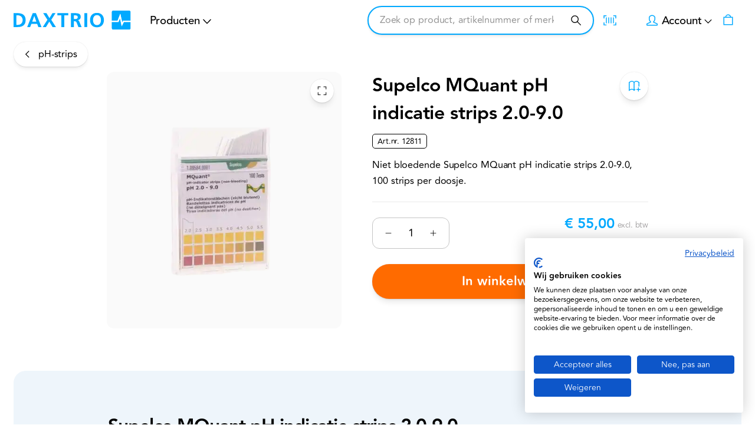

--- FILE ---
content_type: text/html; charset=utf-8
request_url: https://www.daxtrio.nl/p/supelco-mquant-ph-indicatie-strips-2-0-9-0
body_size: 65845
content:
<!DOCTYPE html><html lang="nl-daxtrio"><head><meta charSet="utf-8"/><meta name="theme-color" content="#ffffff"/><meta name="viewport" content="minimum-scale=1, initial-scale=1, width=device-width"/><meta name="application-name" content="Daxtrio Website"/><meta name="apple-mobile-web-app-capable" content="yes"/><meta name="apple-mobile-web-app-status-bar-style" content="default"/><meta name="apple-mobile-web-app-title" content="Daxtrio Website"/><meta name="format-detection" content="telephone=no"/><meta name="mobile-web-app-capable" content="yes"/><link rel="icon" href="/daxtrio/favicon.ico" sizes="any"/><link rel="icon" href="/daxtrio/favicon.svg" type="image/svg+xml"/><link rel="apple-touch-icon" href="/daxtrio/apple-touch-icon.png"/><link rel="manifest" href="/manifest.webmanifest"/><link rel="preload" as="image" href="https://www.daxtrio.nl/logos/daxtrio.svg"/><script type="application/ld+json">{"@context":"https://schema.org","@type":"Product","name":"Supelco MQuant pH indicatie strips 2.0-9.0","sku":"12811","image":["https://magento-prod.daxtrio.nl/media/catalog/product/cache/9977da98e49161c315872930c34a4acc/1/2/12811_1.jpg"],"category":"Aanvullende diagnostische testen","description":"De Mquant pH strips van Sepulco testen op pH waardes tussen de 2.0 en 9.0. Door de speciale productiemethode geven deze strips een betere indicatie dan indicatiepapier. De strips lopen niet uit en bloeden niet. De kleur is makkelijk te vergelijken met de kleurencodes op het doosje zodat u makkelijk de juiste waarde van de meting ziet.","offers":{"@type":"AggregateOffer","itemCondition":"https://schema.org/NewCondition","offerCount":1,"priceCurrency":"EUR","highPrice":55,"lowPrice":55}}</script><title>Supelco MQuant pH indicatie strips 2.0-9.0</title><meta name="description" content="De speciale productiemethode geven deze strips een betere indicatie dan indicatiepapier. De strips lopen niet uit en bloeden niet. Voor 17:00 besteld, morgen bezorgd!"/><meta property="og:description" content="De speciale productiemethode geven deze strips een betere indicatie dan indicatiepapier. De strips lopen niet uit en bloeden niet. Voor 17:00 besteld, morgen bezorgd!"/><meta name="robots" content="all"/><link rel="canonical" href="https://www.daxtrio.nl/p/supelco-mquant-ph-indicatie-strips-2-0-9-0"/><meta property="og:title" content="Supelco MQuant pH indicatie strips 2.0-9.0"/><meta property="og:type" content="product"/><meta property="og:url" content="https://www.daxtrio.nl/p/supelco-mquant-ph-indicatie-strips-2-0-9-0"/><meta property="og:image" content="https://magento-prod.daxtrio.nl/media/catalog/product/cache/9977da98e49161c315872930c34a4acc/1/2/12811_1.jpg"/><meta property="product:retailer_part_no" content="12811"/><meta property="product:price:amount" content="55"/><meta property="product:sale_price:amount" content="55"/><meta property="product:price:currency" content="EUR"/><meta property="product:category" content="Aanvullende diagnostische testen"/><meta property="product:category" content="pH-strips"/><link rel="preload" as="image" media="(-webkit-min-device-pixel-ratio: 2.5)" imageSrcSet="/_next/image?url=https%3A%2F%2Fmagento-prod.daxtrio.nl%2Fmedia%2Fcatalog%2Fproduct%2Fcache%2F9977da98e49161c315872930c34a4acc%2F1%2F2%2F12811_1.jpg&amp;w=384&amp;q=52 576w, /_next/image?url=https%3A%2F%2Fmagento-prod.daxtrio.nl%2Fmedia%2Fcatalog%2Fproduct%2Fcache%2F9977da98e49161c315872930c34a4acc%2F1%2F2%2F12811_1.jpg&amp;w=640&amp;q=52 960w, /_next/image?url=https%3A%2F%2Fmagento-prod.daxtrio.nl%2Fmedia%2Fcatalog%2Fproduct%2Fcache%2F9977da98e49161c315872930c34a4acc%2F1%2F2%2F12811_1.jpg&amp;w=750&amp;q=52 1125w, /_next/image?url=https%3A%2F%2Fmagento-prod.daxtrio.nl%2Fmedia%2Fcatalog%2Fproduct%2Fcache%2F9977da98e49161c315872930c34a4acc%2F1%2F2%2F12811_1.jpg&amp;w=828&amp;q=52 1242w, /_next/image?url=https%3A%2F%2Fmagento-prod.daxtrio.nl%2Fmedia%2Fcatalog%2Fproduct%2Fcache%2F9977da98e49161c315872930c34a4acc%2F1%2F2%2F12811_1.jpg&amp;w=1080&amp;q=52 1620w, /_next/image?url=https%3A%2F%2Fmagento-prod.daxtrio.nl%2Fmedia%2Fcatalog%2Fproduct%2Fcache%2F9977da98e49161c315872930c34a4acc%2F1%2F2%2F12811_1.jpg&amp;w=1200&amp;q=52 1800w, /_next/image?url=https%3A%2F%2Fmagento-prod.daxtrio.nl%2Fmedia%2Fcatalog%2Fproduct%2Fcache%2F9977da98e49161c315872930c34a4acc%2F1%2F2%2F12811_1.jpg&amp;w=1920&amp;q=52 2880w, /_next/image?url=https%3A%2F%2Fmagento-prod.daxtrio.nl%2Fmedia%2Fcatalog%2Fproduct%2Fcache%2F9977da98e49161c315872930c34a4acc%2F1%2F2%2F12811_1.jpg&amp;w=2048&amp;q=52 3072w, /_next/image?url=https%3A%2F%2Fmagento-prod.daxtrio.nl%2Fmedia%2Fcatalog%2Fproduct%2Fcache%2F9977da98e49161c315872930c34a4acc%2F1%2F2%2F12811_1.jpg&amp;w=3840&amp;q=52 5760w, [data-uri] 1w" imageSizes="(min-width: 960px) 60vw, 100vw"/><link rel="preload" as="image" media="(-webkit-min-device-pixel-ratio: 1.5) and (-webkit-max-device-pixel-ratio: 2.49)" imageSrcSet="/_next/image?url=https%3A%2F%2Fmagento-prod.daxtrio.nl%2Fmedia%2Fcatalog%2Fproduct%2Fcache%2F9977da98e49161c315872930c34a4acc%2F1%2F2%2F12811_1.jpg&amp;w=384&amp;q=52 384w, /_next/image?url=https%3A%2F%2Fmagento-prod.daxtrio.nl%2Fmedia%2Fcatalog%2Fproduct%2Fcache%2F9977da98e49161c315872930c34a4acc%2F1%2F2%2F12811_1.jpg&amp;w=640&amp;q=52 640w, /_next/image?url=https%3A%2F%2Fmagento-prod.daxtrio.nl%2Fmedia%2Fcatalog%2Fproduct%2Fcache%2F9977da98e49161c315872930c34a4acc%2F1%2F2%2F12811_1.jpg&amp;w=750&amp;q=52 750w, /_next/image?url=https%3A%2F%2Fmagento-prod.daxtrio.nl%2Fmedia%2Fcatalog%2Fproduct%2Fcache%2F9977da98e49161c315872930c34a4acc%2F1%2F2%2F12811_1.jpg&amp;w=828&amp;q=52 828w, /_next/image?url=https%3A%2F%2Fmagento-prod.daxtrio.nl%2Fmedia%2Fcatalog%2Fproduct%2Fcache%2F9977da98e49161c315872930c34a4acc%2F1%2F2%2F12811_1.jpg&amp;w=1080&amp;q=52 1080w, /_next/image?url=https%3A%2F%2Fmagento-prod.daxtrio.nl%2Fmedia%2Fcatalog%2Fproduct%2Fcache%2F9977da98e49161c315872930c34a4acc%2F1%2F2%2F12811_1.jpg&amp;w=1200&amp;q=52 1200w, /_next/image?url=https%3A%2F%2Fmagento-prod.daxtrio.nl%2Fmedia%2Fcatalog%2Fproduct%2Fcache%2F9977da98e49161c315872930c34a4acc%2F1%2F2%2F12811_1.jpg&amp;w=1920&amp;q=52 1920w, /_next/image?url=https%3A%2F%2Fmagento-prod.daxtrio.nl%2Fmedia%2Fcatalog%2Fproduct%2Fcache%2F9977da98e49161c315872930c34a4acc%2F1%2F2%2F12811_1.jpg&amp;w=2048&amp;q=52 2048w, /_next/image?url=https%3A%2F%2Fmagento-prod.daxtrio.nl%2Fmedia%2Fcatalog%2Fproduct%2Fcache%2F9977da98e49161c315872930c34a4acc%2F1%2F2%2F12811_1.jpg&amp;w=3840&amp;q=52 3840w, [data-uri] 1w" imageSizes="(min-width: 960px) 60vw, 100vw"/><link rel="preload" as="image" media="(-webkit-max-device-pixel-ratio: 1.49)" imageSrcSet="/_next/image?url=https%3A%2F%2Fmagento-prod.daxtrio.nl%2Fmedia%2Fcatalog%2Fproduct%2Fcache%2F9977da98e49161c315872930c34a4acc%2F1%2F2%2F12811_1.jpg&amp;w=384&amp;q=52 192w, /_next/image?url=https%3A%2F%2Fmagento-prod.daxtrio.nl%2Fmedia%2Fcatalog%2Fproduct%2Fcache%2F9977da98e49161c315872930c34a4acc%2F1%2F2%2F12811_1.jpg&amp;w=640&amp;q=52 320w, /_next/image?url=https%3A%2F%2Fmagento-prod.daxtrio.nl%2Fmedia%2Fcatalog%2Fproduct%2Fcache%2F9977da98e49161c315872930c34a4acc%2F1%2F2%2F12811_1.jpg&amp;w=750&amp;q=52 375w, /_next/image?url=https%3A%2F%2Fmagento-prod.daxtrio.nl%2Fmedia%2Fcatalog%2Fproduct%2Fcache%2F9977da98e49161c315872930c34a4acc%2F1%2F2%2F12811_1.jpg&amp;w=828&amp;q=52 414w, /_next/image?url=https%3A%2F%2Fmagento-prod.daxtrio.nl%2Fmedia%2Fcatalog%2Fproduct%2Fcache%2F9977da98e49161c315872930c34a4acc%2F1%2F2%2F12811_1.jpg&amp;w=1080&amp;q=52 540w, /_next/image?url=https%3A%2F%2Fmagento-prod.daxtrio.nl%2Fmedia%2Fcatalog%2Fproduct%2Fcache%2F9977da98e49161c315872930c34a4acc%2F1%2F2%2F12811_1.jpg&amp;w=1200&amp;q=52 600w, /_next/image?url=https%3A%2F%2Fmagento-prod.daxtrio.nl%2Fmedia%2Fcatalog%2Fproduct%2Fcache%2F9977da98e49161c315872930c34a4acc%2F1%2F2%2F12811_1.jpg&amp;w=1920&amp;q=52 960w, /_next/image?url=https%3A%2F%2Fmagento-prod.daxtrio.nl%2Fmedia%2Fcatalog%2Fproduct%2Fcache%2F9977da98e49161c315872930c34a4acc%2F1%2F2%2F12811_1.jpg&amp;w=2048&amp;q=52 1024w, /_next/image?url=https%3A%2F%2Fmagento-prod.daxtrio.nl%2Fmedia%2Fcatalog%2Fproduct%2Fcache%2F9977da98e49161c315872930c34a4acc%2F1%2F2%2F12811_1.jpg&amp;w=3840&amp;q=52 1920w, [data-uri] 1w" imageSizes="(min-width: 960px) 60vw, 100vw"/><meta name="next-head-count" content="33"/><meta name="emotion-insertion-point" content=""/><script>
                // Listen to CookieFirst consent updates
                const consentHandler = (event) => {
                  const { advertising, performance, functional, necessary } = event.detail || {};

                  if (typeof gtag !== "function") {
                    return;
                  }

                  // Map CookieFirst categories to Google Consent Mode v2
                  gtag("consent", "update", {
                    "ad_storage": advertising ? "granted" : "denied",
                    "ad_user_data": advertising ? "granted" : "denied",
                    "ad_personalization": advertising ? "granted" : "denied",
                      
                    "analytics_storage": performance ? "granted" : "denied",
                      
                    "personalization_storage": functional ? "granted" : "denied",
                    "functionality_storage": functional ? "granted" : "denied",
                      
                    "security_storage": necessary ? "granted" : "denied"
                  });
                }

                window.addEventListener("cf_consent_loaded", consentHandler);
                window.addEventListener("cf_consent", consentHandler);
              </script><script src="https://consent.cookiefirst.com/sites/daxtrio.nl-0dd85fe5-099b-4b8d-9403-953135f17398/consent.js"></script><style data-emotion="mui-style-global 0"></style><style data-emotion="mui-style-global 150dmyf">html{-webkit-font-smoothing:antialiased;-moz-osx-font-smoothing:grayscale;box-sizing:border-box;-webkit-text-size-adjust:100%;}*,*::before,*::after{box-sizing:inherit;}strong,b{font-weight:700;}body{margin:0;color:#000000;font-size:14px;font-family:'__avenir_6a5ea2','__avenir_Fallback_6a5ea2';line-height:1.7;letter-spacing:-0.1px;font-weight:400;background-color:#ffffff;}@media (min-width: 600px ){body{font-size:15.15px;}}@media (min-width: 960px ){body{font-size:16.32px;}}@media (min-width: 1536px ){body{font-size:17.52px;}}@media (min-width: 1920px ){body{font-size:18px;}}@media print{body{background-color:#fff;}}body::backdrop{background-color:#ffffff;}body{overflow-y:scroll;}::selection{background:rgba(0, 169, 255, 0.6);}::-moz-selection{background:rgba(0, 169, 255, 0.6);}#__next{position:relative;}picture img{-webkit-filter:brightness(1.03);filter:brightness(1.03);will-change:filter;}.LayoutOverlayBase-overlay img{width:auto;max-width:100%;margin:0 auto;}</style><style data-emotion="mui-style-global animation-ozg7p2">@-webkit-keyframes animation-ozg7p2{0%{left:-35%;right:100%;}60%{left:100%;right:-90%;}100%{left:100%;right:-90%;}}@keyframes animation-ozg7p2{0%{left:-35%;right:100%;}60%{left:100%;right:-90%;}100%{left:100%;right:-90%;}}</style><style data-emotion="mui-style-global animation-19gglwu">@-webkit-keyframes animation-19gglwu{0%{left:-200%;right:100%;}60%{left:107%;right:-8%;}100%{left:107%;right:-8%;}}@keyframes animation-19gglwu{0%{left:-200%;right:100%;}60%{left:107%;right:-8%;}100%{left:107%;right:-8%;}}</style><style data-emotion="mui-style-global 1prfaxn">@-webkit-keyframes mui-auto-fill{from{display:block;}}@keyframes mui-auto-fill{from{display:block;}}@-webkit-keyframes mui-auto-fill-cancel{from{display:block;}}@keyframes mui-auto-fill-cancel{from{display:block;}}</style><style data-emotion="mui-style-global animation-c7515d">@-webkit-keyframes animation-c7515d{0%{opacity:1;}50%{opacity:0.4;}100%{opacity:1;}}@keyframes animation-c7515d{0%{opacity:1;}50%{opacity:0.4;}100%{opacity:1;}}</style><style data-emotion="mui-style-global v4fxgz">:root{--client-size-y:100vh;--client-size-x:100vw;}@supports(height: 100dvh){:root{--client-size-y:100dvh;--client-size-x:100dvw;}}</style><style data-emotion="mui-style 88lh5q 1bo0yg4 1bn8ko3 1m56a7x m7qz2k 1s0y08l tbs6cs v4lz8t iup7bk 3e05iz lgj0h8 hcn7f8 xs3zbt 1ugp3g0 13nl1du 31l7gp rx7wa0 1gck5ou lhf2nw j5d8oo 115hb7f 18jrm8v 1knkk9c fpqyx8 1r1ahux j2xwta n75bla 1obf64m 1u13ik5 bybpms d8y3v7 3d6kru 11nbd99 ul4pey s8umgp ksak9k 1x24khi 1l5yb4i z2qm8j erdpnz xkyrwc 1kqi0wh z3fojg obz91w 1d16cqs 1tsvksn 5y0d5r 3vtf34 e62ksy 4h67ma wv3hb5 1dbncjv 17ns0wp 1u13ac w5s7fz 132m47a 1odyiz8 171onha prrz9r 1oa5k6y 1cqs0kz bi664z 1qt1y9g 1wazpok 1yp6w05 igs3ac ihdtdm 8r62q9 1o10v7j 1lnxvj1 oxahag yl5axa 1ijqhid 9w3lat srb9nb 1r51no 1y4wigh fnmh8d 1a258hy 1br29gr 1384ulv 3ub6l5 1m3ma3c c3kmsm fnv7dg 1jukgw3 1dd10yf eg5f7l x8jt8e 6xugel vmjg4i 1iamsai 1e5eksg x3pwu1 1wfsji6 8j8c9r pe6pen 1j4s1n9 34s6du zcx8i9 69hwp3 gvu9dc 1056t7n 1jrjm7i 12cxw2y 20wwm0 gvap3q 1r0paa b8rsa5 1m92xtr 11lqbxm ndrzjp 1vd3rcf 7cikjw 8kp2x5 awr0k6 1a0dm2b 1jv5vbt 19ko4e6 n03b9a 5k7eiq yeouz0 1lkywwv efmwf2 1046ep6 jxvm7s 1j78m2s 18gg2j3 rd5wg9 1yzzg85 178m00z h52r3a 1q0thn5 n2tql 12ottaa 5b3yj4 1onkjk4 z33uob 1hbmnas 12vwp6n wdhjqm a498yv gb0m77 1nojgtk 8t295v 1s5yvxt 49u9tu xqrwmv ks5vy4 1uaukoe 1n11r91 1v22uy 1fx8m19 zqnyw1 a0y2e3 hboir5 8atqhb b0bhsu 1ynwxft z1mhg5 em2nyv 1t3q1fu 1sez7lh 1ifh8yy">.mui-style-88lh5q{position:relative;overflow:hidden;display:block;height:4px;z-index:0;background-color:rgb(158, 222, 255);position:fixed;width:100%;top:0;height:3px;margin-bottom:-3px;z-index:1500;}@media print{.mui-style-88lh5q{-webkit-print-color-adjust:exact;color-adjust:exact;}}.mui-style-1bo0yg4{width:100%;position:absolute;left:0;bottom:0;top:0;-webkit-transition:-webkit-transform 0.2s linear;transition:transform 0.2s linear;transform-origin:left;background-color:#00A9FF;width:auto;-webkit-animation:animation-ozg7p2 2.1s cubic-bezier(0.65, 0.815, 0.735, 0.395) infinite;animation:animation-ozg7p2 2.1s cubic-bezier(0.65, 0.815, 0.735, 0.395) infinite;}.mui-style-1bn8ko3{width:100%;position:absolute;left:0;bottom:0;top:0;-webkit-transition:-webkit-transform 0.2s linear;transition:transform 0.2s linear;transform-origin:left;background-color:#00A9FF;width:auto;-webkit-animation:animation-19gglwu 2.1s cubic-bezier(0.165, 0.84, 0.44, 1) 1.15s infinite;animation:animation-19gglwu 2.1s cubic-bezier(0.165, 0.84, 0.44, 1) 1.15s infinite;}.mui-style-1m56a7x{position:fixed;top:0;left:0;-webkit-transform:translateX(-200vw);-moz-transform:translateX(-200vw);-ms-transform:translateX(-200vw);transform:translateX(-200vw);pointer-events:none;right:0;bottom:0;z-index:1200;}.mui-style-1m56a7x .LayoutOverlayBase-overlayPane{box-shadow:none;}.mui-style-m7qz2k{z-index:-1;position:fixed;display:-webkit-box;display:-webkit-flex;display:-ms-flexbox;display:flex;-webkit-align-items:center;-webkit-box-align:center;-ms-flex-align:center;align-items:center;-webkit-box-pack:center;-ms-flex-pack:center;-webkit-justify-content:center;justify-content:center;right:0;bottom:0;top:0;left:0;background-color:rgba(0, 0, 0, 0.2);-webkit-tap-highlight-color:transparent;will-change:opacity;}.mui-style-1s0y08l{overscroll-behavior:contain;display:grid;height:var(--client-size-y);z-index:1200;}.mui-style-1s0y08l.grid *{-webkit-user-select:none;-moz-user-select:none;-ms-user-select:none;user-select:none;user-drag:none;-webkit-user-drag:none;}@media (max-width:959.95px){.mui-style-1s0y08l.smSnapDirNone{overflow:hidden;overscroll-behavior:auto;}}@media (max-width:959.95px){.mui-style-1s0y08l.smSnapDirBlock{overflow-y:auto;overflow-x:hidden;overscroll-behavior-block:contain;}}@media (max-width:959.95px){.mui-style-1s0y08l.smSnapDirInline{overflow-x:auto;overflow-y:hidden;overscroll-behavior-inline:contain;}}@media (max-width:959.95px){.mui-style-1s0y08l.smSnapDirBoth{overflow:auto;overscroll-behavior:contain;}}@media (min-width:960px){.mui-style-1s0y08l.mdSnapDirNone{overflow:hidden;overscroll-behavior:auto;}}@media (min-width:960px){.mui-style-1s0y08l.mdSnapDirBlock{overflow-y:auto;overflow-x:hidden;overscroll-behavior-block:contain;}}@media (min-width:960px){.mui-style-1s0y08l.mdSnapDirInline{overflow-x:auto;overflow-y:hidden;overscroll-behavior-inline:contain;}}@media (min-width:960px){.mui-style-1s0y08l.mdSnapDirBoth{overflow:auto;overscroll-behavior:contain;}}@media (max-width:959.95px){.mui-style-1s0y08l.smGridDirBlock{display:grid;grid-auto-flow:row;grid-auto-columns:40%;}.mui-style-1s0y08l.smGridDirBlock>*{scroll-snap-align:center center;scroll-snap-stop:normal;}}@media (max-width:959.95px){.mui-style-1s0y08l.smGridDirInline{display:grid;grid-auto-flow:column;grid-auto-rows:40%;grid-template-rows:auto;}.mui-style-1s0y08l.smGridDirInline>*{scroll-snap-align:center center;scroll-snap-stop:normal;}}@media (min-width:960px){.mui-style-1s0y08l.mdGridDirBlock{display:grid;grid-auto-flow:row;grid-auto-columns:40%;}.mui-style-1s0y08l.mdGridDirBlock>*{scroll-snap-align:center center;scroll-snap-stop:normal;}}@media (min-width:960px){.mui-style-1s0y08l.mdGridDirInline{display:grid;grid-auto-flow:column;grid-auto-rows:40%;grid-template-rows:auto;}.mui-style-1s0y08l.mdGridDirInline>*{scroll-snap-align:center center;scroll-snap-stop:normal;}}.mui-style-1s0y08l.canGrab{cursor:-webkit-grab;cursor:grab;}@media (min-width:960px){.mui-style-1s0y08l.isSnap{scroll-snap-type:inline mandatory;}}@media (max-width:959.95px){.mui-style-1s0y08l.isSnap{scroll-snap-type:inline mandatory;}}.mui-style-1s0y08l:not(.isSnap){will-change:scroll-position;}.mui-style-1s0y08l.isPanning{cursor:-webkit-grabbing!important;cursor:grabbing!important;}.mui-style-1s0y08l.isPanning>*{pointer-events:none;}.mui-style-1s0y08l.hideScrollbar{scrollbar-width:none;}.mui-style-1s0y08l.hideScrollbar::-webkit-scrollbar{display:none;}@media (min-width:960px){.mui-style-1s0y08l.variantMdLeft{grid-template:"overlay beforeOverlay";border-top-right-radius:16px;border-bottom-right-radius:16px;}.mui-style-1s0y08l.variantMdRight{grid-template:"beforeOverlay overlay";border-top-left-radius:16px;border-bottom-left-radius:16px;}@media (min-width:960px){.mui-style-1s0y08l.variantMdBottom{grid-template:"beforeOverlay" "overlay";height:var(--client-size-y);}}}.mui-style-1s0y08l.canGrab{cursor:default;}.mui-style-1s0y08l.mdSnapDirInline{overflow:hidden;}@media (max-width:959.95px){.mui-style-1s0y08l.variantSmLeft,.mui-style-1s0y08l.variantSmRight{overscroll-behavior-x:none;}.mui-style-1s0y08l.variantSmLeft{grid-template:"overlay beforeOverlay";border-top-right-radius:12px;border-bottom-right-radius:12px;}.mui-style-1s0y08l.variantSmRight{grid-template:"beforeOverlay overlay";border-top-left-radius:12px;border-bottom-left-radius:12px;}.mui-style-1s0y08l.variantSmBottom{overscroll-behavior-y:none;grid-template:"beforeOverlay" "overlay";height:calc(var(--client-size-y) - 1px);}.mui-style-1s0y08l.variantSmBottom::after{content:"";display:block;position:absolute;width:100%;height:1px;top:calc(100% - 1px);left:0;background:#ffffff;}}.mui-style-1s0y08l .LayoutOverlayBase-overlayPane{min-width:max(189px, min((19vw + 5px), 370px));}.mui-style-tbs6cs{grid-area:beforeOverlay;scroll-snap-align:start;display:grid;-webkit-align-content:end;-ms-flex-line-pack:end;align-content:end;}@media (min-width:960px){.mui-style-tbs6cs.variantMdLeft,.mui-style-tbs6cs.variantMdRight{width:var(--client-size-x);}.mui-style-tbs6cs.variantMdBottom{height:var(--client-size-y);}}@media (max-width:959.95px){.mui-style-tbs6cs.variantSmLeft,.mui-style-tbs6cs.variantSmRight{width:var(--client-size-x);}.mui-style-tbs6cs.variantSmBottom{height:var(--client-size-y);}}.mui-style-v4lz8t{display:grid;grid-area:overlay;scroll-snap-stop:always;pointer-events:none;}@media (min-width:960px){.mui-style-v4lz8t{-webkit-box-pack:start;-ms-flex-pack:start;-webkit-justify-content:start;justify-content:start;-webkit-align-items:start;-webkit-box-align:start;-ms-flex-align:start;align-items:start;}.mui-style-v4lz8t.variantMdBottom{display:grid;}.mui-style-v4lz8t.sizeMdFloating{padding:max(10px, min((5.71px + 1.34vw), 40px)) max(10px, min((5.71px + 1.34vw), 40px));}.mui-style-v4lz8t.sizeMdFloating.variantMdBottom{margin-top:calc(max(10px, min((5.71px + 1.34vw), 40px)) * -1);}}.mui-style-v4lz8t.variantMdBottom,.mui-style-v4lz8t.variantMdRight{scroll-snap-align:end;}.mui-style-v4lz8t.variantMdLeft{scroll-snap-align:start;}@media (max-width:959.95px){.mui-style-v4lz8t{-webkit-box-pack:start;-ms-flex-pack:start;-webkit-justify-content:start;justify-content:start;-webkit-align-items:start;-webkit-box-align:start;-ms-flex-align:start;align-items:start;}.mui-style-v4lz8t.sizeSmFloating{padding:max(10px, min((5.71px + 1.34vw), 40px)) max(10px, min((5.71px + 1.34vw), 40px));}}.mui-style-iup7bk{pointer-events:auto;}@media (min-width:960px){.mui-style-iup7bk{min-width:1px;overflow-y:auto;overflow-x:hidden;overscroll-behavior:contain;}.mui-style-iup7bk.variantMdBottom.sizeMdFloating:not(.justifyMdStretch){width:0%;}.mui-style-iup7bk.variantMdBottom{max-height:calc(var(--client-size-y) - calc(max(46px, min((38.29px + 2.41vw), 100px)) * 0.5));padding-top:calc(max(46px, min((38.29px + 2.41vw), 100px)) * 0.5);box-sizing:border-box;border-top-left-radius:16px;border-top-right-radius:16px;}.mui-style-iup7bk.variantMdBottom.sizeMdFloating{padding-top:0px;max-height:calc(var(--client-size-y) - (max(10px, min((5.71px + 1.34vw), 40px)) * 2));box-shadow:0px 0px 1.5px hsl(0deg 0% 0% / 0.15),0px 0.5px 0.6px hsl(0deg 0% 0% / 0.05),0px 3.9px 5px -0.4px hsl(0deg 0% 0% / 0.07),0px 8.1px 10.3px -0.7px hsl(0deg 0% 0% / 0.08),0px 15.8px 20.1px -1.1px hsl(0deg 0% 0% / 0.1),0px 30px 38.3px -1.5px hsl(0deg 0% 0% / 0.11);}.mui-style-iup7bk.variantMdBottom.sizeMdMinimal{max-height:var(--client-size-y);border-radius:0;}.mui-style-iup7bk.variantMdBottom.sizeMdFull{height:var(--client-size-y);max-height:none;border-radius:0;}.mui-style-iup7bk.variantMdLeft,.mui-style-iup7bk.variantMdRight{width:-webkit-max-content;width:-moz-max-content;width:max-content;box-shadow:0px 0px 1.5px hsl(0deg 0% 0% / 0.15),0px 0.5px 0.6px hsl(0deg 0% 0% / 0.05),0px 3.9px 5px -0.4px hsl(0deg 0% 0% / 0.07),0px 8.1px 10.3px -0.7px hsl(0deg 0% 0% / 0.08),0px 15.8px 20.1px -1.1px hsl(0deg 0% 0% / 0.1),0px 30px 38.3px -1.5px hsl(0deg 0% 0% / 0.11);max-height:var(--client-size-y);}.mui-style-iup7bk.variantMdLeft.sizeMdFull,.mui-style-iup7bk.variantMdRight.sizeMdFull{height:var(--client-size-y);}.mui-style-iup7bk.variantMdLeft.sizeMdFloating,.mui-style-iup7bk.variantMdRight.sizeMdFloating{max-height:calc(var(--client-size-y) - (max(10px, min((5.71px + 1.34vw), 40px)) * 2));}.mui-style-iup7bk.sizeMdFloating{border-radius:16px;}}@media (max-width:959.95px){.mui-style-iup7bk{min-width:80vw;overflow-y:auto;}.mui-style-iup7bk:not(.sizeSmFull){width:auto;}.mui-style-iup7bk.variantSmBottom{max-height:calc(var(--client-size-y) - calc(46px * 0.5));padding-top:calc(46px * 0.5);box-sizing:border-box;border-top-left-radius:12px;border-top-right-radius:12px;}.mui-style-iup7bk.variantSmBottom.sizeSmFloating{padding-top:0px;max-height:calc(var(--client-size-y) - (max(10px, min((5.71px + 1.34vw), 40px)) * 2));}.mui-style-iup7bk.variantSmBottom.sizeSmMinimal{max-height:var(--client-size-y);border-radius:0;}.mui-style-iup7bk.variantSmBottom.sizeSmFull{height:var(--client-size-y);max-height:none;border-radius:0;}.mui-style-iup7bk.variantSmLeft,.mui-style-iup7bk.variantSmRight{overscroll-behavior-y:none;width:-webkit-max-content;width:-moz-max-content;width:max-content;box-shadow:0px 0px 1.5px hsl(0deg 0% 0% / 0.15),0px 0.5px 0.6px hsl(0deg 0% 0% / 0.05),0px 3.9px 5px -0.4px hsl(0deg 0% 0% / 0.07),0px 8.1px 10.3px -0.7px hsl(0deg 0% 0% / 0.08),0px 15.8px 20.1px -1.1px hsl(0deg 0% 0% / 0.1),0px 30px 38.3px -1.5px hsl(0deg 0% 0% / 0.11);max-height:var(--client-size-y);}.mui-style-iup7bk.variantSmLeft.sizeSmFull,.mui-style-iup7bk.variantSmRight.sizeSmFull{height:var(--client-size-y);}.mui-style-iup7bk.variantSmLeft.sizeSmFloating,.mui-style-iup7bk.variantSmRight.sizeSmFloating{max-height:calc(var(--client-size-y) - (max(10px, min((5.71px + 1.34vw), 40px)) * 2));}.mui-style-iup7bk.sizeSmFloating{border-radius:12px;}}.mui-style-3e05iz{background-color:#ffffff;padding-bottom:0.1px;}@media (min-width:960px){.mui-style-3e05iz{min-height:100%;}.mui-style-3e05iz.variantMdBottom{border-top-left-radius:16px;border-top-right-radius:16px;}.mui-style-3e05iz.sizeMdFull{min-height:var(--client-size-y);}.mui-style-3e05iz.sizeMdFull.variantMdBottom{min-height:100%;}}@media (max-width:959.95px){.mui-style-3e05iz{min-height:100%;}.mui-style-3e05iz.variantSmBottom{border-top-left-radius:12px;border-top-right-radius:12px;}.mui-style-3e05iz.sizeSmFull{min-height:var(--client-size-y);}.mui-style-3e05iz.sizeSmFull.variantSmBottom{min-height:100%;}}.mui-style-lgj0h8{display:grid;}.mui-style-hcn7f8{top:0;position:-webkit-sticky;position:sticky;z-index:1;}@media (min-width:0px){.mui-style-hcn7f8{height:46px;}}@media (min-width:960px){.mui-style-hcn7f8{height:80px;}}.mui-style-xs3zbt{position:absolute;left:0;width:100%;background-color:#ffffff;box-shadow:0px 0px 1.5px hsl(0deg 0% 0% / 0.15),0px 0.5px 0.6px hsl(0deg 0% 0% / 0.06),0px 1.4px 1.8px -1.5px hsl(0deg 0% 0% / 0.09);height:46px;border-top-left-radius:12px;border-top-right-radius:12px;opacity:0;-webkit-transition:opacity 150ms;transition:opacity 150ms;}@media (min-width:960px){.mui-style-xs3zbt{height:80px;}}.mui-style-xs3zbt.sizeSmall{height:46px;}@media (max-width:959.95px){.mui-style-xs3zbt.floatingSm{display:none;}}@media (min-width:960px){.mui-style-xs3zbt.floatingMd{display:none;}}.mui-style-xs3zbt.scrolled{opacity:1;}.mui-style-xs3zbt.divider{box-shadow:unset;}.mui-style-1ugp3g0{position:absolute;left:0;width:100%;display:grid;grid-template-areas:"left center right";grid-template-columns:1fr auto 1fr;-webkit-align-items:center;-webkit-box-align:center;-ms-flex-align:center;align-items:center;gap:max(10px, min((5.71px + 1.34vw), 40px));height:46px;padding-left:max(10px, min((5.71px + 1.34vw), 40px));padding-right:max(10px, min((5.71px + 1.34vw), 40px));}@media (min-width:960px){.mui-style-1ugp3g0{height:80px;}}.mui-style-1ugp3g0.sizeSmall{height:46px;padding-left:16px;padding-right:16px;}@media (min-width:960px){.mui-style-1ugp3g0.sizeSmall{padding-left:16px;padding-right:16px;}}@media (max-width:959.95px){.mui-style-1ugp3g0.floatingSm{padding-left:max(10px, min((5.71px + 1.34vw), 40px));padding-right:max(10px, min((5.71px + 1.34vw), 40px));background:none;pointer-events:none;}}@media (min-width:960px){.mui-style-1ugp3g0.floatingMd{padding-left:max(10px, min((5.71px + 1.34vw), 40px));padding-right:max(10px, min((5.71px + 1.34vw), 40px));background:none;pointer-events:none;}}.mui-style-13nl1du{display:grid;grid-auto-flow:column;gap:max(14px, min((11.71px + 0.71vw), 30px));grid-area:center;-webkit-box-pack:start;-ms-flex-pack:start;-webkit-justify-content:start;justify-content:start;overflow:hidden;justify-self:center;-webkit-transition:opacity 150ms;transition:opacity 150ms;opacity:0;}.mui-style-13nl1du.scrolled{opacity:1;}.mui-style-13nl1du.scrolled>*{pointer-events:all;}@media (max-width:959.95px){.mui-style-13nl1du.floatingSm{display:none;}}@media (min-width:960px){.mui-style-13nl1du.floatingMd{display:none;}}.mui-style-31l7gp{min-width:0;}.mui-style-rx7wa0{display:-webkit-box;display:-webkit-flex;display:-ms-flexbox;display:flex;-webkit-align-items:center;-webkit-box-align:center;-ms-flex-align:center;align-items:center;-webkit-box-pack:center;-ms-flex-pack:center;-webkit-justify-content:center;justify-content:center;gap:6px;-webkit-box-flex-flow:unset;-webkit-flex-flow:unset;-ms-flex-flow:unset;flex-flow:unset;}@media (min-width:960px){.mui-style-rx7wa0{-webkit-box-flex-flow:column;-webkit-flex-flow:column;-ms-flex-flow:column;flex-flow:column;}}.mui-style-rx7wa0.sizeSmall{-webkit-box-flex-flow:unset;-webkit-flex-flow:unset;-ms-flex-flow:unset;flex-flow:unset;overflow:hidden;}.mui-style-rx7wa0.sizeSmall svg{width:max(24px, min((23.43px + 0.18vw), 28px));height:max(24px, min((23.43px + 0.18vw), 28px));stroke-width:1.4;}.mui-style-rx7wa0.sizeSmall>*{overflow:hidden;white-space:nowrap;text-overflow:ellipsis;}.mui-style-rx7wa0.gutterTop{margin-top:max(32px, min((25.14px + 2.14vw), 80px));}.mui-style-rx7wa0.gutterBottom{margin-bottom:max(32px, min((25.14px + 2.14vw), 80px));}.mui-style-1gck5ou{margin:0;font-size:17px;font-family:'__avenir_6a5ea2','__avenir_Fallback_6a5ea2';font-weight:600;line-height:1.6;}@media (min-width: 600px ){.mui-style-1gck5ou{font-size:17.86px;}}@media (min-width: 960px ){.mui-style-1gck5ou{font-size:18.74px;}}@media (min-width: 1536px ){.mui-style-1gck5ou{font-size:19.64px;}}@media (min-width: 1920px ){.mui-style-1gck5ou{font-size:20px;}}.mui-style-lhf2nw{display:grid;grid-auto-flow:column;gap:max(14px, min((11.71px + 0.71vw), 30px));grid-area:right;-webkit-box-pack:end;-ms-flex-pack:end;-webkit-justify-content:end;justify-content:end;}.mui-style-lhf2nw>*{pointer-events:all;width:-webkit-min-content;width:-moz-min-content;width:min-content;}.mui-style-j5d8oo{display:-webkit-inline-box;display:-webkit-inline-flex;display:-ms-inline-flexbox;display:inline-flex;-webkit-align-items:center;-webkit-box-align:center;-ms-flex-align:center;align-items:center;-webkit-box-pack:center;-ms-flex-pack:center;-webkit-justify-content:center;justify-content:center;position:relative;box-sizing:border-box;-webkit-tap-highlight-color:transparent;background-color:transparent;outline:0;border:0;margin:0;border-radius:0;padding:0;cursor:pointer;-webkit-user-select:none;-moz-user-select:none;-ms-user-select:none;user-select:none;vertical-align:middle;-moz-appearance:none;-webkit-appearance:none;-webkit-text-decoration:none;text-decoration:none;color:inherit;font-family:'__avenir_6a5ea2','__avenir_Fallback_6a5ea2',-apple-system,BlinkMacSystemFont,Segoe UI,Helvetica,Arial,sans-serif,Apple Color Emoji,Segoe UI Emoji;font-weight:500;font-size:0.875rem;line-height:1.75;text-transform:uppercase;min-height:36px;-webkit-transition:background-color 250ms cubic-bezier(0.4, 0, 0.2, 1) 0ms,box-shadow 250ms cubic-bezier(0.4, 0, 0.2, 1) 0ms,border-color 250ms cubic-bezier(0.4, 0, 0.2, 1) 0ms;transition:background-color 250ms cubic-bezier(0.4, 0, 0.2, 1) 0ms,box-shadow 250ms cubic-bezier(0.4, 0, 0.2, 1) 0ms,border-color 250ms cubic-bezier(0.4, 0, 0.2, 1) 0ms;border-radius:50%;padding:0;min-width:0;width:56px;height:56px;z-index:1050;box-shadow:0px 0px 1.5px hsl(0deg 0% 0% / 0.15),0px 0.5px 0.6px hsl(0deg 0% 0% / 0.04),0px 2.3px 2.9px -0.7px hsl(0deg 0% 0% / 0.06),0px 7.6px 9.7px -1.5px hsl(0deg 0% 0% / 0.08);color:inherit;background-color:#e0e0e0;z-index:90;background-color:inherit;box-shadow:none;width:max(40px, min((38px + 0.63vw), 54px));height:max(40px, min((38px + 0.63vw), 54px));box-shadow:none;margin-top:calc((max(40px, min((38px + 0.63vw), 54px)) - max(24px, min((23.71px + 0.09vw), 26px))) * -0.5);margin-bottom:calc((max(40px, min((38px + 0.63vw), 54px)) - max(24px, min((23.71px + 0.09vw), 26px))) * -0.5);}.mui-style-j5d8oo::-moz-focus-inner{border-style:none;}.mui-style-j5d8oo.Mui-disabled{pointer-events:none;cursor:default;}@media print{.mui-style-j5d8oo{-webkit-print-color-adjust:exact;color-adjust:exact;}}.mui-style-j5d8oo:active{box-shadow:0px 0px 1.5px hsl(0deg 0% 0% / 0.15),0px 0.5px 0.6px hsl(0deg 0% 0% / 0.06),0px 4.2px 5.4px -0.7px hsl(0deg 0% 0% / 0.09),0px 15px 19.1px -1.5px hsl(0deg 0% 0% / 0.11);}.mui-style-j5d8oo:hover{background-color:#f5f5f5;-webkit-text-decoration:none;text-decoration:none;}@media (hover: none){.mui-style-j5d8oo:hover{background-color:#e0e0e0;}}.mui-style-j5d8oo.Mui-focusVisible{box-shadow:0px 0px 1.5px hsl(0deg 0% 0% / 0.15),0px 0.5px 0.6px hsl(0deg 0% 0% / 0.04),0px 2.3px 2.9px -0.7px hsl(0deg 0% 0% / 0.06),0px 7.6px 9.7px -1.5px hsl(0deg 0% 0% / 0.08);}.mui-style-j5d8oo.Mui-disabled{color:rgba(0, 0, 0, 0.26);box-shadow:none;background-color:rgba(0, 0, 0, 0.12);}.mui-style-j5d8oo.MuiFab-default{background-color:#ffffff;color:#000000;}.mui-style-j5d8oo.MuiFab-default:hover{background-color:#ffffff;}.mui-style-j5d8oo:hover,.mui-style-j5d8oo:focus{background-color:inherit;}.mui-style-115hb7f{-webkit-user-select:none;-moz-user-select:none;-ms-user-select:none;user-select:none;width:1em;height:1em;display:inline-block;stroke-linecap:square;stroke-linejoin:miter;stroke-miterlimit:4;fill:none;stroke:currentColor;font-size:1.3em;stroke-width:calc(1.4px - ((1em - 28px) / (148 - 28) * (1.4 - 0.8)));}.mui-style-115hb7f.sizeXs{font-size:max(11px, min((10.86px + 0.04vw), 12px));}.mui-style-115hb7f.sizeSmall{font-size:max(12px, min((11.57px + 0.13vw), 15px));}.mui-style-115hb7f.sizeMedium{font-size:max(22px, min((21.86px + 0.04vw), 23px));}.mui-style-115hb7f.sizeLarge{font-size:max(24px, min((23.71px + 0.09vw), 26px));}.mui-style-115hb7f.sizeXl{font-size:max(38px, min((34.57px + 1.07vw), 62px));}.mui-style-115hb7f.sizeXxl{font-size:max(96px, min((88.57px + 2.32vw), 148px));}.mui-style-115hb7f.fillIcon{fill:currentColor;stroke:none;}.mui-style-18jrm8v{display:grid;-webkit-align-items:start;-webkit-box-align:start;-ms-flex-align:start;align-items:start;-webkit-box-pack:end;-ms-flex-pack:end;-webkit-justify-content:end;justify-content:end;}@media (min-width:960px){.mui-style-18jrm8v .NavigationItem-item{width:max(189px, min((19vw + 5px), 370px));}}@media (max-width:959.95px){.mui-style-18jrm8v{width:70vw;min-width:200px;overflow:hidden;scroll-snap-type:x mandatory;}.mui-style-18jrm8v .NavigationItem-item{width:calc(70vw - (max(18px, min((13.43px + 1.43vw), 50px)) * 2));min-width:calc(200px - (max(18px, min((13.43px + 1.43vw), 50px)) * 2));}}.mui-style-1knkk9c{padding-top:max(18px, min((13.43px + 1.43vw), 50px));padding-bottom:max(18px, min((13.43px + 1.43vw), 50px));display:grid;grid-auto-flow:column;scroll-snap-align:end;}.mui-style-1knkk9c>ul>li>a span,.mui-style-1knkk9c>ul>li>[role=button] span{font-size:25px;font-family:'__avenir_6a5ea2','__avenir_Fallback_6a5ea2';font-weight:700;line-height:1.5;}@media (min-width: 600px ){.mui-style-1knkk9c>ul>li>a span,.mui-style-1knkk9c>ul>li>[role=button] span{font-size:28.45px;}}@media (min-width: 960px ){.mui-style-1knkk9c>ul>li>a span,.mui-style-1knkk9c>ul>li>[role=button] span{font-size:31.96px;}}@media (min-width: 1536px ){.mui-style-1knkk9c>ul>li>a span,.mui-style-1knkk9c>ul>li>[role=button] span{font-size:35.56px;}}@media (min-width: 1920px ){.mui-style-1knkk9c>ul>li>a span,.mui-style-1knkk9c>ul>li>[role=button] span{font-size:37px;}}.mui-style-1knkk9c .NavigationItem-item{margin-left:max(18px, min((13.43px + 1.43vw), 50px));margin-right:max(18px, min((13.43px + 1.43vw), 50px));white-space:nowrap;}.mui-style-1knkk9c .Navigation-column:first-of-type{box-shadow:none;}.mui-style-1knkk9c>ul>li>a span,.mui-style-1knkk9c>ul>li>[role=button] span{font-size:19px;font-family:'__avenir_6a5ea2','__avenir_Fallback_6a5ea2';font-weight:700;line-height:normal;}@media (min-width: 600px ){.mui-style-1knkk9c>ul>li>a span,.mui-style-1knkk9c>ul>li>[role=button] span{font-size:19.86px;}}@media (min-width: 960px ){.mui-style-1knkk9c>ul>li>a span,.mui-style-1knkk9c>ul>li>[role=button] span{font-size:20.74px;}}@media (min-width: 1536px ){.mui-style-1knkk9c>ul>li>a span,.mui-style-1knkk9c>ul>li>[role=button] span{font-size:21.64px;}}@media (min-width: 1920px ){.mui-style-1knkk9c>ul>li>a span,.mui-style-1knkk9c>ul>li>[role=button] span{font-size:22px;}}.mui-style-1knkk9c .NavigationItem-li .NavigationItem-item .MuiListItemText-root>.MuiTypography-root{font-size:16px;}.mui-style-fpqyx8{display:block;position:absolute;left:-10000px;top:-10000px;}.mui-style-fpqyx8.selected{display:contents;}.mui-style-1r1ahux{display:contents;display:none;}.mui-style-j2xwta{display:-webkit-inline-box;display:-webkit-inline-flex;display:-ms-inline-flexbox;display:inline-flex;-webkit-align-items:center;-webkit-box-align:center;-ms-flex-align:center;align-items:center;-webkit-box-pack:center;-ms-flex-pack:center;-webkit-justify-content:center;justify-content:center;position:relative;box-sizing:border-box;-webkit-tap-highlight-color:transparent;background-color:transparent;outline:0;border:0;margin:0;border-radius:0;padding:0;cursor:pointer;-webkit-user-select:none;-moz-user-select:none;-ms-user-select:none;user-select:none;vertical-align:middle;-moz-appearance:none;-webkit-appearance:none;-webkit-text-decoration:none;text-decoration:none;color:inherit;display:-webkit-box;display:-webkit-flex;display:-ms-flexbox;display:flex;-webkit-box-flex:1;-webkit-flex-grow:1;-ms-flex-positive:1;flex-grow:1;-webkit-box-pack:start;-ms-flex-pack:start;-webkit-justify-content:flex-start;justify-content:flex-start;-webkit-align-items:center;-webkit-box-align:center;-ms-flex-align:center;align-items:center;position:relative;-webkit-text-decoration:none;text-decoration:none;min-width:0;box-sizing:border-box;text-align:left;padding-top:8px;padding-bottom:8px;-webkit-transition:background-color 150ms cubic-bezier(0.4, 0, 0.2, 1) 0ms;transition:background-color 150ms cubic-bezier(0.4, 0, 0.2, 1) 0ms;padding-left:16px;padding-right:16px;grid-row-start:1;grid-column-start:0;gap:max(10px, min((9.14px + 0.27vw), 16px));}.mui-style-j2xwta::-moz-focus-inner{border-style:none;}.mui-style-j2xwta.Mui-disabled{pointer-events:none;cursor:default;}@media print{.mui-style-j2xwta{-webkit-print-color-adjust:exact;color-adjust:exact;}}.mui-style-j2xwta:hover{-webkit-text-decoration:none;text-decoration:none;background-color:rgba(0, 0, 0, 0.04);}@media (hover: none){.mui-style-j2xwta:hover{background-color:transparent;}}.mui-style-j2xwta.Mui-selected{background-color:rgba(0, 169, 255, 0.08);}.mui-style-j2xwta.Mui-selected.Mui-focusVisible{background-color:rgba(0, 169, 255, 0.2);}.mui-style-j2xwta.Mui-selected:hover{background-color:rgba(0, 169, 255, 0.2);}@media (hover: none){.mui-style-j2xwta.Mui-selected:hover{background-color:rgba(0, 169, 255, 0.08);}}.mui-style-j2xwta.Mui-focusVisible{background-color:rgba(0, 0, 0, 0.12);}.mui-style-j2xwta.Mui-disabled{opacity:0.38;}.mui-style-n75bla{white-space:nowrap;overflow-x:hidden;text-overflow:ellipsis;}.mui-style-1obf64m{display:contents;}.mui-style-1u13ik5{display:-webkit-inline-box;display:-webkit-inline-flex;display:-ms-inline-flexbox;display:inline-flex;-webkit-align-items:center;-webkit-box-align:center;-ms-flex-align:center;align-items:center;-webkit-box-pack:center;-ms-flex-pack:center;-webkit-justify-content:center;justify-content:center;position:relative;box-sizing:border-box;-webkit-tap-highlight-color:transparent;background-color:transparent;outline:0;border:0;margin:0;border-radius:0;padding:0;cursor:pointer;-webkit-user-select:none;-moz-user-select:none;-ms-user-select:none;user-select:none;vertical-align:middle;-moz-appearance:none;-webkit-appearance:none;-webkit-text-decoration:none;text-decoration:none;color:inherit;display:-webkit-box;display:-webkit-flex;display:-ms-flexbox;display:flex;-webkit-box-flex:1;-webkit-flex-grow:1;-ms-flex-positive:1;flex-grow:1;-webkit-box-pack:start;-ms-flex-pack:start;-webkit-justify-content:flex-start;justify-content:flex-start;-webkit-align-items:center;-webkit-box-align:center;-ms-flex-align:center;align-items:center;position:relative;-webkit-text-decoration:none;text-decoration:none;min-width:0;box-sizing:border-box;text-align:left;padding-top:8px;padding-bottom:8px;-webkit-transition:background-color 150ms cubic-bezier(0.4, 0, 0.2, 1) 0ms;transition:background-color 150ms cubic-bezier(0.4, 0, 0.2, 1) 0ms;padding-left:16px;padding-right:16px;grid-row-start:2;grid-column-start:0;gap:max(10px, min((9.14px + 0.27vw), 16px));display:none;}.mui-style-1u13ik5::-moz-focus-inner{border-style:none;}.mui-style-1u13ik5.Mui-disabled{pointer-events:none;cursor:default;}@media print{.mui-style-1u13ik5{-webkit-print-color-adjust:exact;color-adjust:exact;}}.mui-style-1u13ik5:hover{-webkit-text-decoration:none;text-decoration:none;background-color:rgba(0, 0, 0, 0.04);}@media (hover: none){.mui-style-1u13ik5:hover{background-color:transparent;}}.mui-style-1u13ik5.Mui-selected{background-color:rgba(0, 169, 255, 0.08);}.mui-style-1u13ik5.Mui-selected.Mui-focusVisible{background-color:rgba(0, 169, 255, 0.2);}.mui-style-1u13ik5.Mui-selected:hover{background-color:rgba(0, 169, 255, 0.2);}@media (hover: none){.mui-style-1u13ik5.Mui-selected:hover{background-color:rgba(0, 169, 255, 0.08);}}.mui-style-1u13ik5.Mui-focusVisible{background-color:rgba(0, 0, 0, 0.12);}.mui-style-1u13ik5.Mui-disabled{opacity:0.38;}.mui-style-1u13ik5.Mui-disabled{opacity:1;background:rgba(0, 0, 0, 0.025);}.mui-style-1u13ik5.Mui-disabled{cursor:pointer;pointer-events:auto;}.mui-style-bybpms{white-space:nowrap;overflow-x:hidden;text-overflow:ellipsis;-webkit-box-flex:1;-webkit-flex-grow:1;-ms-flex-positive:1;flex-grow:1;}.mui-style-d8y3v7{-webkit-user-select:none;-moz-user-select:none;-ms-user-select:none;user-select:none;width:1em;height:1em;display:inline-block;stroke-linecap:square;stroke-linejoin:miter;stroke-miterlimit:4;fill:none;stroke:currentColor;font-size:1.3em;stroke-width:calc(1.4px - ((1em - 28px) / (148 - 28) * (1.4 - 0.8)));-webkit-flex-shrink:0;-ms-flex-negative:0;flex-shrink:0;}.mui-style-d8y3v7.sizeXs{font-size:max(11px, min((10.86px + 0.04vw), 12px));}.mui-style-d8y3v7.sizeSmall{font-size:max(12px, min((11.57px + 0.13vw), 15px));}.mui-style-d8y3v7.sizeMedium{font-size:max(22px, min((21.86px + 0.04vw), 23px));}.mui-style-d8y3v7.sizeLarge{font-size:max(24px, min((23.71px + 0.09vw), 26px));}.mui-style-d8y3v7.sizeXl{font-size:max(38px, min((34.57px + 1.07vw), 62px));}.mui-style-d8y3v7.sizeXxl{font-size:max(96px, min((88.57px + 2.32vw), 148px));}.mui-style-d8y3v7.fillIcon{fill:currentColor;stroke:none;}.mui-style-3d6kru{display:-webkit-inline-box;display:-webkit-inline-flex;display:-ms-inline-flexbox;display:inline-flex;-webkit-align-items:center;-webkit-box-align:center;-ms-flex-align:center;align-items:center;-webkit-box-pack:center;-ms-flex-pack:center;-webkit-justify-content:center;justify-content:center;position:relative;box-sizing:border-box;-webkit-tap-highlight-color:transparent;background-color:transparent;outline:0;border:0;margin:0;border-radius:0;padding:0;cursor:pointer;-webkit-user-select:none;-moz-user-select:none;-ms-user-select:none;user-select:none;vertical-align:middle;-moz-appearance:none;-webkit-appearance:none;-webkit-text-decoration:none;text-decoration:none;color:inherit;display:-webkit-box;display:-webkit-flex;display:-ms-flexbox;display:flex;-webkit-box-flex:1;-webkit-flex-grow:1;-ms-flex-positive:1;flex-grow:1;-webkit-box-pack:start;-ms-flex-pack:start;-webkit-justify-content:flex-start;justify-content:flex-start;-webkit-align-items:center;-webkit-box-align:center;-ms-flex-align:center;align-items:center;position:relative;-webkit-text-decoration:none;text-decoration:none;min-width:0;box-sizing:border-box;text-align:left;padding-top:8px;padding-bottom:8px;-webkit-transition:background-color 150ms cubic-bezier(0.4, 0, 0.2, 1) 0ms;transition:background-color 150ms cubic-bezier(0.4, 0, 0.2, 1) 0ms;padding-left:16px;padding-right:16px;grid-row-start:1;grid-column-start:1;gap:max(10px, min((9.14px + 0.27vw), 16px));display:-webkit-box;display:-webkit-flex;display:-ms-flexbox;display:flex;}.mui-style-3d6kru::-moz-focus-inner{border-style:none;}.mui-style-3d6kru.Mui-disabled{pointer-events:none;cursor:default;}@media print{.mui-style-3d6kru{-webkit-print-color-adjust:exact;color-adjust:exact;}}.mui-style-3d6kru:hover{-webkit-text-decoration:none;text-decoration:none;background-color:rgba(0, 0, 0, 0.04);}@media (hover: none){.mui-style-3d6kru:hover{background-color:transparent;}}.mui-style-3d6kru.Mui-selected{background-color:rgba(0, 169, 255, 0.08);}.mui-style-3d6kru.Mui-selected.Mui-focusVisible{background-color:rgba(0, 169, 255, 0.2);}.mui-style-3d6kru.Mui-selected:hover{background-color:rgba(0, 169, 255, 0.2);}@media (hover: none){.mui-style-3d6kru.Mui-selected:hover{background-color:rgba(0, 169, 255, 0.08);}}.mui-style-3d6kru.Mui-focusVisible{background-color:rgba(0, 0, 0, 0.12);}.mui-style-3d6kru.Mui-disabled{opacity:0.38;}.mui-style-3d6kru.Mui-disabled{opacity:1;background:rgba(0, 0, 0, 0.025);}.mui-style-3d6kru.Mui-disabled{cursor:pointer;pointer-events:auto;}.mui-style-11nbd99{display:-webkit-inline-box;display:-webkit-inline-flex;display:-ms-inline-flexbox;display:inline-flex;-webkit-align-items:center;-webkit-box-align:center;-ms-flex-align:center;align-items:center;-webkit-box-pack:center;-ms-flex-pack:center;-webkit-justify-content:center;justify-content:center;position:relative;box-sizing:border-box;-webkit-tap-highlight-color:transparent;background-color:transparent;outline:0;border:0;margin:0;border-radius:0;padding:0;cursor:pointer;-webkit-user-select:none;-moz-user-select:none;-ms-user-select:none;user-select:none;vertical-align:middle;-moz-appearance:none;-webkit-appearance:none;-webkit-text-decoration:none;text-decoration:none;color:inherit;display:-webkit-box;display:-webkit-flex;display:-ms-flexbox;display:flex;-webkit-box-flex:1;-webkit-flex-grow:1;-ms-flex-positive:1;flex-grow:1;-webkit-box-pack:start;-ms-flex-pack:start;-webkit-justify-content:flex-start;justify-content:flex-start;-webkit-align-items:center;-webkit-box-align:center;-ms-flex-align:center;align-items:center;position:relative;-webkit-text-decoration:none;text-decoration:none;min-width:0;box-sizing:border-box;text-align:left;padding-top:8px;padding-bottom:8px;-webkit-transition:background-color 150ms cubic-bezier(0.4, 0, 0.2, 1) 0ms;transition:background-color 150ms cubic-bezier(0.4, 0, 0.2, 1) 0ms;padding-left:16px;padding-right:16px;grid-row-start:2;grid-column-start:1;gap:max(10px, min((9.14px + 0.27vw), 16px));display:-webkit-box;display:-webkit-flex;display:-ms-flexbox;display:flex;}.mui-style-11nbd99::-moz-focus-inner{border-style:none;}.mui-style-11nbd99.Mui-disabled{pointer-events:none;cursor:default;}@media print{.mui-style-11nbd99{-webkit-print-color-adjust:exact;color-adjust:exact;}}.mui-style-11nbd99:hover{-webkit-text-decoration:none;text-decoration:none;background-color:rgba(0, 0, 0, 0.04);}@media (hover: none){.mui-style-11nbd99:hover{background-color:transparent;}}.mui-style-11nbd99.Mui-selected{background-color:rgba(0, 169, 255, 0.08);}.mui-style-11nbd99.Mui-selected.Mui-focusVisible{background-color:rgba(0, 169, 255, 0.2);}.mui-style-11nbd99.Mui-selected:hover{background-color:rgba(0, 169, 255, 0.2);}@media (hover: none){.mui-style-11nbd99.Mui-selected:hover{background-color:rgba(0, 169, 255, 0.08);}}.mui-style-11nbd99.Mui-focusVisible{background-color:rgba(0, 0, 0, 0.12);}.mui-style-11nbd99.Mui-disabled{opacity:0.38;}.mui-style-11nbd99.Mui-disabled{opacity:1;background:rgba(0, 0, 0, 0.025);}.mui-style-11nbd99.Mui-disabled{cursor:pointer;pointer-events:auto;}.mui-style-ul4pey{display:-webkit-inline-box;display:-webkit-inline-flex;display:-ms-inline-flexbox;display:inline-flex;-webkit-align-items:center;-webkit-box-align:center;-ms-flex-align:center;align-items:center;-webkit-box-pack:center;-ms-flex-pack:center;-webkit-justify-content:center;justify-content:center;position:relative;box-sizing:border-box;-webkit-tap-highlight-color:transparent;background-color:transparent;outline:0;border:0;margin:0;border-radius:0;padding:0;cursor:pointer;-webkit-user-select:none;-moz-user-select:none;-ms-user-select:none;user-select:none;vertical-align:middle;-moz-appearance:none;-webkit-appearance:none;-webkit-text-decoration:none;text-decoration:none;color:inherit;display:-webkit-box;display:-webkit-flex;display:-ms-flexbox;display:flex;-webkit-box-flex:1;-webkit-flex-grow:1;-ms-flex-positive:1;flex-grow:1;-webkit-box-pack:start;-ms-flex-pack:start;-webkit-justify-content:flex-start;justify-content:flex-start;-webkit-align-items:center;-webkit-box-align:center;-ms-flex-align:center;align-items:center;position:relative;-webkit-text-decoration:none;text-decoration:none;min-width:0;box-sizing:border-box;text-align:left;padding-top:8px;padding-bottom:8px;-webkit-transition:background-color 150ms cubic-bezier(0.4, 0, 0.2, 1) 0ms;transition:background-color 150ms cubic-bezier(0.4, 0, 0.2, 1) 0ms;padding-left:16px;padding-right:16px;grid-row-start:3;grid-column-start:1;gap:max(10px, min((9.14px + 0.27vw), 16px));display:-webkit-box;display:-webkit-flex;display:-ms-flexbox;display:flex;}.mui-style-ul4pey::-moz-focus-inner{border-style:none;}.mui-style-ul4pey.Mui-disabled{pointer-events:none;cursor:default;}@media print{.mui-style-ul4pey{-webkit-print-color-adjust:exact;color-adjust:exact;}}.mui-style-ul4pey:hover{-webkit-text-decoration:none;text-decoration:none;background-color:rgba(0, 0, 0, 0.04);}@media (hover: none){.mui-style-ul4pey:hover{background-color:transparent;}}.mui-style-ul4pey.Mui-selected{background-color:rgba(0, 169, 255, 0.08);}.mui-style-ul4pey.Mui-selected.Mui-focusVisible{background-color:rgba(0, 169, 255, 0.2);}.mui-style-ul4pey.Mui-selected:hover{background-color:rgba(0, 169, 255, 0.2);}@media (hover: none){.mui-style-ul4pey.Mui-selected:hover{background-color:rgba(0, 169, 255, 0.08);}}.mui-style-ul4pey.Mui-focusVisible{background-color:rgba(0, 0, 0, 0.12);}.mui-style-ul4pey.Mui-disabled{opacity:0.38;}.mui-style-ul4pey.Mui-disabled{opacity:1;background:rgba(0, 0, 0, 0.025);}.mui-style-ul4pey.Mui-disabled{cursor:pointer;pointer-events:auto;}.mui-style-s8umgp{display:-webkit-inline-box;display:-webkit-inline-flex;display:-ms-inline-flexbox;display:inline-flex;-webkit-align-items:center;-webkit-box-align:center;-ms-flex-align:center;align-items:center;-webkit-box-pack:center;-ms-flex-pack:center;-webkit-justify-content:center;justify-content:center;position:relative;box-sizing:border-box;-webkit-tap-highlight-color:transparent;background-color:transparent;outline:0;border:0;margin:0;border-radius:0;padding:0;cursor:pointer;-webkit-user-select:none;-moz-user-select:none;-ms-user-select:none;user-select:none;vertical-align:middle;-moz-appearance:none;-webkit-appearance:none;-webkit-text-decoration:none;text-decoration:none;color:inherit;display:-webkit-box;display:-webkit-flex;display:-ms-flexbox;display:flex;-webkit-box-flex:1;-webkit-flex-grow:1;-ms-flex-positive:1;flex-grow:1;-webkit-box-pack:start;-ms-flex-pack:start;-webkit-justify-content:flex-start;justify-content:flex-start;-webkit-align-items:center;-webkit-box-align:center;-ms-flex-align:center;align-items:center;position:relative;-webkit-text-decoration:none;text-decoration:none;min-width:0;box-sizing:border-box;text-align:left;padding-top:8px;padding-bottom:8px;-webkit-transition:background-color 150ms cubic-bezier(0.4, 0, 0.2, 1) 0ms;transition:background-color 150ms cubic-bezier(0.4, 0, 0.2, 1) 0ms;padding-left:16px;padding-right:16px;grid-row-start:4;grid-column-start:1;gap:max(10px, min((9.14px + 0.27vw), 16px));display:-webkit-box;display:-webkit-flex;display:-ms-flexbox;display:flex;}.mui-style-s8umgp::-moz-focus-inner{border-style:none;}.mui-style-s8umgp.Mui-disabled{pointer-events:none;cursor:default;}@media print{.mui-style-s8umgp{-webkit-print-color-adjust:exact;color-adjust:exact;}}.mui-style-s8umgp:hover{-webkit-text-decoration:none;text-decoration:none;background-color:rgba(0, 0, 0, 0.04);}@media (hover: none){.mui-style-s8umgp:hover{background-color:transparent;}}.mui-style-s8umgp.Mui-selected{background-color:rgba(0, 169, 255, 0.08);}.mui-style-s8umgp.Mui-selected.Mui-focusVisible{background-color:rgba(0, 169, 255, 0.2);}.mui-style-s8umgp.Mui-selected:hover{background-color:rgba(0, 169, 255, 0.2);}@media (hover: none){.mui-style-s8umgp.Mui-selected:hover{background-color:rgba(0, 169, 255, 0.08);}}.mui-style-s8umgp.Mui-focusVisible{background-color:rgba(0, 0, 0, 0.12);}.mui-style-s8umgp.Mui-disabled{opacity:0.38;}.mui-style-s8umgp.Mui-disabled{opacity:1;background:rgba(0, 0, 0, 0.025);}.mui-style-s8umgp.Mui-disabled{cursor:pointer;pointer-events:auto;}.mui-style-ksak9k{display:-webkit-inline-box;display:-webkit-inline-flex;display:-ms-inline-flexbox;display:inline-flex;-webkit-align-items:center;-webkit-box-align:center;-ms-flex-align:center;align-items:center;-webkit-box-pack:center;-ms-flex-pack:center;-webkit-justify-content:center;justify-content:center;position:relative;box-sizing:border-box;-webkit-tap-highlight-color:transparent;background-color:transparent;outline:0;border:0;margin:0;border-radius:0;padding:0;cursor:pointer;-webkit-user-select:none;-moz-user-select:none;-ms-user-select:none;user-select:none;vertical-align:middle;-moz-appearance:none;-webkit-appearance:none;-webkit-text-decoration:none;text-decoration:none;color:inherit;display:-webkit-box;display:-webkit-flex;display:-ms-flexbox;display:flex;-webkit-box-flex:1;-webkit-flex-grow:1;-ms-flex-positive:1;flex-grow:1;-webkit-box-pack:start;-ms-flex-pack:start;-webkit-justify-content:flex-start;justify-content:flex-start;-webkit-align-items:center;-webkit-box-align:center;-ms-flex-align:center;align-items:center;position:relative;-webkit-text-decoration:none;text-decoration:none;min-width:0;box-sizing:border-box;text-align:left;padding-top:8px;padding-bottom:8px;-webkit-transition:background-color 150ms cubic-bezier(0.4, 0, 0.2, 1) 0ms;transition:background-color 150ms cubic-bezier(0.4, 0, 0.2, 1) 0ms;padding-left:16px;padding-right:16px;grid-row-start:5;grid-column-start:1;gap:max(10px, min((9.14px + 0.27vw), 16px));display:-webkit-box;display:-webkit-flex;display:-ms-flexbox;display:flex;}.mui-style-ksak9k::-moz-focus-inner{border-style:none;}.mui-style-ksak9k.Mui-disabled{pointer-events:none;cursor:default;}@media print{.mui-style-ksak9k{-webkit-print-color-adjust:exact;color-adjust:exact;}}.mui-style-ksak9k:hover{-webkit-text-decoration:none;text-decoration:none;background-color:rgba(0, 0, 0, 0.04);}@media (hover: none){.mui-style-ksak9k:hover{background-color:transparent;}}.mui-style-ksak9k.Mui-selected{background-color:rgba(0, 169, 255, 0.08);}.mui-style-ksak9k.Mui-selected.Mui-focusVisible{background-color:rgba(0, 169, 255, 0.2);}.mui-style-ksak9k.Mui-selected:hover{background-color:rgba(0, 169, 255, 0.2);}@media (hover: none){.mui-style-ksak9k.Mui-selected:hover{background-color:rgba(0, 169, 255, 0.08);}}.mui-style-ksak9k.Mui-focusVisible{background-color:rgba(0, 0, 0, 0.12);}.mui-style-ksak9k.Mui-disabled{opacity:0.38;}.mui-style-ksak9k.Mui-disabled{opacity:1;background:rgba(0, 0, 0, 0.025);}.mui-style-ksak9k.Mui-disabled{cursor:pointer;pointer-events:auto;}.mui-style-1x24khi{display:-webkit-inline-box;display:-webkit-inline-flex;display:-ms-inline-flexbox;display:inline-flex;-webkit-align-items:center;-webkit-box-align:center;-ms-flex-align:center;align-items:center;-webkit-box-pack:center;-ms-flex-pack:center;-webkit-justify-content:center;justify-content:center;position:relative;box-sizing:border-box;-webkit-tap-highlight-color:transparent;background-color:transparent;outline:0;border:0;margin:0;border-radius:0;padding:0;cursor:pointer;-webkit-user-select:none;-moz-user-select:none;-ms-user-select:none;user-select:none;vertical-align:middle;-moz-appearance:none;-webkit-appearance:none;-webkit-text-decoration:none;text-decoration:none;color:inherit;display:-webkit-box;display:-webkit-flex;display:-ms-flexbox;display:flex;-webkit-box-flex:1;-webkit-flex-grow:1;-ms-flex-positive:1;flex-grow:1;-webkit-box-pack:start;-ms-flex-pack:start;-webkit-justify-content:flex-start;justify-content:flex-start;-webkit-align-items:center;-webkit-box-align:center;-ms-flex-align:center;align-items:center;position:relative;-webkit-text-decoration:none;text-decoration:none;min-width:0;box-sizing:border-box;text-align:left;padding-top:8px;padding-bottom:8px;-webkit-transition:background-color 150ms cubic-bezier(0.4, 0, 0.2, 1) 0ms;transition:background-color 150ms cubic-bezier(0.4, 0, 0.2, 1) 0ms;padding-left:16px;padding-right:16px;grid-row-start:6;grid-column-start:1;gap:max(10px, min((9.14px + 0.27vw), 16px));display:-webkit-box;display:-webkit-flex;display:-ms-flexbox;display:flex;}.mui-style-1x24khi::-moz-focus-inner{border-style:none;}.mui-style-1x24khi.Mui-disabled{pointer-events:none;cursor:default;}@media print{.mui-style-1x24khi{-webkit-print-color-adjust:exact;color-adjust:exact;}}.mui-style-1x24khi:hover{-webkit-text-decoration:none;text-decoration:none;background-color:rgba(0, 0, 0, 0.04);}@media (hover: none){.mui-style-1x24khi:hover{background-color:transparent;}}.mui-style-1x24khi.Mui-selected{background-color:rgba(0, 169, 255, 0.08);}.mui-style-1x24khi.Mui-selected.Mui-focusVisible{background-color:rgba(0, 169, 255, 0.2);}.mui-style-1x24khi.Mui-selected:hover{background-color:rgba(0, 169, 255, 0.2);}@media (hover: none){.mui-style-1x24khi.Mui-selected:hover{background-color:rgba(0, 169, 255, 0.08);}}.mui-style-1x24khi.Mui-focusVisible{background-color:rgba(0, 0, 0, 0.12);}.mui-style-1x24khi.Mui-disabled{opacity:0.38;}.mui-style-1x24khi.Mui-disabled{opacity:1;background:rgba(0, 0, 0, 0.025);}.mui-style-1x24khi.Mui-disabled{cursor:pointer;pointer-events:auto;}.mui-style-1l5yb4i{display:-webkit-inline-box;display:-webkit-inline-flex;display:-ms-inline-flexbox;display:inline-flex;-webkit-align-items:center;-webkit-box-align:center;-ms-flex-align:center;align-items:center;-webkit-box-pack:center;-ms-flex-pack:center;-webkit-justify-content:center;justify-content:center;position:relative;box-sizing:border-box;-webkit-tap-highlight-color:transparent;background-color:transparent;outline:0;border:0;margin:0;border-radius:0;padding:0;cursor:pointer;-webkit-user-select:none;-moz-user-select:none;-ms-user-select:none;user-select:none;vertical-align:middle;-moz-appearance:none;-webkit-appearance:none;-webkit-text-decoration:none;text-decoration:none;color:inherit;display:-webkit-box;display:-webkit-flex;display:-ms-flexbox;display:flex;-webkit-box-flex:1;-webkit-flex-grow:1;-ms-flex-positive:1;flex-grow:1;-webkit-box-pack:start;-ms-flex-pack:start;-webkit-justify-content:flex-start;justify-content:flex-start;-webkit-align-items:center;-webkit-box-align:center;-ms-flex-align:center;align-items:center;position:relative;-webkit-text-decoration:none;text-decoration:none;min-width:0;box-sizing:border-box;text-align:left;padding-top:8px;padding-bottom:8px;-webkit-transition:background-color 150ms cubic-bezier(0.4, 0, 0.2, 1) 0ms;transition:background-color 150ms cubic-bezier(0.4, 0, 0.2, 1) 0ms;padding-left:16px;padding-right:16px;grid-row-start:7;grid-column-start:1;gap:max(10px, min((9.14px + 0.27vw), 16px));display:-webkit-box;display:-webkit-flex;display:-ms-flexbox;display:flex;}.mui-style-1l5yb4i::-moz-focus-inner{border-style:none;}.mui-style-1l5yb4i.Mui-disabled{pointer-events:none;cursor:default;}@media print{.mui-style-1l5yb4i{-webkit-print-color-adjust:exact;color-adjust:exact;}}.mui-style-1l5yb4i:hover{-webkit-text-decoration:none;text-decoration:none;background-color:rgba(0, 0, 0, 0.04);}@media (hover: none){.mui-style-1l5yb4i:hover{background-color:transparent;}}.mui-style-1l5yb4i.Mui-selected{background-color:rgba(0, 169, 255, 0.08);}.mui-style-1l5yb4i.Mui-selected.Mui-focusVisible{background-color:rgba(0, 169, 255, 0.2);}.mui-style-1l5yb4i.Mui-selected:hover{background-color:rgba(0, 169, 255, 0.2);}@media (hover: none){.mui-style-1l5yb4i.Mui-selected:hover{background-color:rgba(0, 169, 255, 0.08);}}.mui-style-1l5yb4i.Mui-focusVisible{background-color:rgba(0, 0, 0, 0.12);}.mui-style-1l5yb4i.Mui-disabled{opacity:0.38;}.mui-style-1l5yb4i.Mui-disabled{opacity:1;background:rgba(0, 0, 0, 0.025);}.mui-style-1l5yb4i.Mui-disabled{cursor:pointer;pointer-events:auto;}.mui-style-z2qm8j{display:-webkit-inline-box;display:-webkit-inline-flex;display:-ms-inline-flexbox;display:inline-flex;-webkit-align-items:center;-webkit-box-align:center;-ms-flex-align:center;align-items:center;-webkit-box-pack:center;-ms-flex-pack:center;-webkit-justify-content:center;justify-content:center;position:relative;box-sizing:border-box;-webkit-tap-highlight-color:transparent;background-color:transparent;outline:0;border:0;margin:0;border-radius:0;padding:0;cursor:pointer;-webkit-user-select:none;-moz-user-select:none;-ms-user-select:none;user-select:none;vertical-align:middle;-moz-appearance:none;-webkit-appearance:none;-webkit-text-decoration:none;text-decoration:none;color:inherit;display:-webkit-box;display:-webkit-flex;display:-ms-flexbox;display:flex;-webkit-box-flex:1;-webkit-flex-grow:1;-ms-flex-positive:1;flex-grow:1;-webkit-box-pack:start;-ms-flex-pack:start;-webkit-justify-content:flex-start;justify-content:flex-start;-webkit-align-items:center;-webkit-box-align:center;-ms-flex-align:center;align-items:center;position:relative;-webkit-text-decoration:none;text-decoration:none;min-width:0;box-sizing:border-box;text-align:left;padding-top:8px;padding-bottom:8px;-webkit-transition:background-color 150ms cubic-bezier(0.4, 0, 0.2, 1) 0ms;transition:background-color 150ms cubic-bezier(0.4, 0, 0.2, 1) 0ms;padding-left:16px;padding-right:16px;grid-row-start:8;grid-column-start:1;gap:max(10px, min((9.14px + 0.27vw), 16px));display:-webkit-box;display:-webkit-flex;display:-ms-flexbox;display:flex;}.mui-style-z2qm8j::-moz-focus-inner{border-style:none;}.mui-style-z2qm8j.Mui-disabled{pointer-events:none;cursor:default;}@media print{.mui-style-z2qm8j{-webkit-print-color-adjust:exact;color-adjust:exact;}}.mui-style-z2qm8j:hover{-webkit-text-decoration:none;text-decoration:none;background-color:rgba(0, 0, 0, 0.04);}@media (hover: none){.mui-style-z2qm8j:hover{background-color:transparent;}}.mui-style-z2qm8j.Mui-selected{background-color:rgba(0, 169, 255, 0.08);}.mui-style-z2qm8j.Mui-selected.Mui-focusVisible{background-color:rgba(0, 169, 255, 0.2);}.mui-style-z2qm8j.Mui-selected:hover{background-color:rgba(0, 169, 255, 0.2);}@media (hover: none){.mui-style-z2qm8j.Mui-selected:hover{background-color:rgba(0, 169, 255, 0.08);}}.mui-style-z2qm8j.Mui-focusVisible{background-color:rgba(0, 0, 0, 0.12);}.mui-style-z2qm8j.Mui-disabled{opacity:0.38;}.mui-style-z2qm8j.Mui-disabled{opacity:1;background:rgba(0, 0, 0, 0.025);}.mui-style-z2qm8j.Mui-disabled{cursor:pointer;pointer-events:auto;}.mui-style-erdpnz{grid-row-start:3;grid-column-start:0;}.mui-style-xkyrwc{margin:0;-webkit-flex-shrink:0;-ms-flex-negative:0;flex-shrink:0;border-width:0;border-style:solid;border-color:#00000015;border-bottom-width:thin;margin-top:max(12px, min((10.86px + 0.36vw), 20px));margin-bottom:max(12px, min((10.86px + 0.36vw), 20px));}.mui-style-1kqi0wh{grid-row-start:4;grid-column-start:0;}.mui-style-z3fojg{grid-row-start:5;grid-column-start:0;}.mui-style-obz91w{display:-webkit-inline-box;display:-webkit-inline-flex;display:-ms-inline-flexbox;display:inline-flex;-webkit-align-items:center;-webkit-box-align:center;-ms-flex-align:center;align-items:center;-webkit-box-pack:center;-ms-flex-pack:center;-webkit-justify-content:center;justify-content:center;position:relative;box-sizing:border-box;-webkit-tap-highlight-color:transparent;background-color:transparent;outline:0;border:0;margin:0;border-radius:0;padding:0;cursor:pointer;-webkit-user-select:none;-moz-user-select:none;-ms-user-select:none;user-select:none;vertical-align:middle;-moz-appearance:none;-webkit-appearance:none;-webkit-text-decoration:none;text-decoration:none;color:inherit;display:-webkit-box;display:-webkit-flex;display:-ms-flexbox;display:flex;-webkit-box-flex:1;-webkit-flex-grow:1;-ms-flex-positive:1;flex-grow:1;-webkit-box-pack:start;-ms-flex-pack:start;-webkit-justify-content:flex-start;justify-content:flex-start;-webkit-align-items:center;-webkit-box-align:center;-ms-flex-align:center;align-items:center;position:relative;-webkit-text-decoration:none;text-decoration:none;min-width:0;box-sizing:border-box;text-align:left;padding-top:4px;padding-bottom:4px;-webkit-transition:background-color 150ms cubic-bezier(0.4, 0, 0.2, 1) 0ms;transition:background-color 150ms cubic-bezier(0.4, 0, 0.2, 1) 0ms;padding-left:16px;padding-right:16px;padding-left:8px;padding-right:8px;}.mui-style-obz91w::-moz-focus-inner{border-style:none;}.mui-style-obz91w.Mui-disabled{pointer-events:none;cursor:default;}@media print{.mui-style-obz91w{-webkit-print-color-adjust:exact;color-adjust:exact;}}.mui-style-obz91w:hover{-webkit-text-decoration:none;text-decoration:none;background-color:rgba(0, 0, 0, 0.04);}@media (hover: none){.mui-style-obz91w:hover{background-color:transparent;}}.mui-style-obz91w.Mui-selected{background-color:rgba(0, 169, 255, 0.08);}.mui-style-obz91w.Mui-selected.Mui-focusVisible{background-color:rgba(0, 169, 255, 0.2);}.mui-style-obz91w.Mui-selected:hover{background-color:rgba(0, 169, 255, 0.2);}@media (hover: none){.mui-style-obz91w.Mui-selected:hover{background-color:rgba(0, 169, 255, 0.08);}}.mui-style-obz91w.Mui-focusVisible{background-color:rgba(0, 0, 0, 0.12);}.mui-style-obz91w.Mui-disabled{opacity:0.38;}.mui-style-1d16cqs{min-width:56px;color:rgba(0, 0, 0, 0.54);-webkit-flex-shrink:0;-ms-flex-negative:0;flex-shrink:0;display:-webkit-inline-box;display:-webkit-inline-flex;display:-ms-inline-flexbox;display:inline-flex;color:#000000;padding-right:8px;min-width:unset;}.mui-style-1tsvksn{-webkit-flex:1 1 auto;-ms-flex:1 1 auto;flex:1 1 auto;min-width:0;margin-top:4px;margin-bottom:4px;}.mui-style-5y0d5r{margin:0;font-size:13px;font-family:'__avenir_6a5ea2','__avenir_Fallback_6a5ea2';line-height:1.7;letter-spacing:-0.1px;font-weight:400;display:block;}@media (min-width: 600px ){.mui-style-5y0d5r{font-size:13.58px;}}@media (min-width: 960px ){.mui-style-5y0d5r{font-size:14.16px;}}@media (min-width: 1536px ){.mui-style-5y0d5r{font-size:14.76px;}}@media (min-width: 1920px ){.mui-style-5y0d5r{font-size:15px;}}.mui-style-3vtf34{grid-row-start:6;grid-column-start:0;}.mui-style-e62ksy{grid-row-start:7;grid-column-start:0;}.mui-style-4h67ma{min-height:var(--client-size-y);display:grid;grid-template-rows:auto auto 1fr auto;grid-template-columns:100%;background:#ffffff;display:-webkit-box;display:-webkit-flex;display:-ms-flexbox;display:flex;-webkit-flex-direction:column;-ms-flex-direction:column;flex-direction:column;}@supports (-webkit-touch-callout: none){.mui-style-4h67ma{min-height:-webkit-fill-available;}}@media (min-width:960px){.mui-style-4h67ma{-webkit-box-pack:justify;-webkit-justify-content:space-between;justify-content:space-between;}}.mui-style-4h67ma .LayoutDefault-header{padding:0px;-webkit-transition:height 0.3s,background-color 0.3s,box-shadow 0.3s;transition:height 0.3s,background-color 0.3s,box-shadow 0.3s;background-color:#ffffff;}@media (min-width:0px){.mui-style-4h67ma .LayoutDefault-header{height:100px;box-shadow:0px 0px 1.5px hsl(0deg 0% 0% / 0.15),0px 0.5px 0.6px hsl(0deg 0% 0% / 0.06),0px 1.4px 1.8px -1.5px hsl(0deg 0% 0% / 0.09);}}@media (min-width:960px){.mui-style-4h67ma .LayoutDefault-header{height:max(46px, min((38.29px + 2.41vw), 100px));position:-webkit-sticky;position:sticky;top:0;box-shadow:none;}}@media (min-width:1536px){.mui-style-4h67ma .LayoutDefault-header{margin:auto;}}.mui-style-4h67ma .LayoutDefault-children{-webkit-box-flex:1;-webkit-flex-grow:1;-ms-flex-positive:1;flex-grow:1;}.mui-style-4h67ma .LayoutDefault-fabs{z-index:99;}@media (min-width:0px){.mui-style-4h67ma .LayoutDefault-fabs{display:-webkit-box;display:-webkit-flex;display:-ms-flexbox;display:flex;}}@media (min-width:960px){.mui-style-4h67ma .LayoutDefault-fabs{display:none;}}.mui-style-4h67ma .LayoutHeader-root{top:max(46px, min((38.29px + 2.41vw), 100px));}@media (max-width:959.95px){.mui-style-4h67ma .LayoutHeader-root{top:0;margin-top:calc(100px * -1);margin-bottom:calc(100px - max(18px, min((13.43px + 1.43vw), 50px)));}}.mui-style-wv3hb5{margin:0;font:inherit;color:#00A9FF;-webkit-text-decoration:underline;text-decoration:underline;text-decoration-color:rgba(0, 169, 255, 0.4);position:absolute;top:max(10px, min((5.71px + 1.34vw), 40px));z-index:-1;margin-left:max(10px, min((5.71px + 1.34vw), 40px));padding:max(10px, min((9.14px + 0.27vw), 16px));background-color:#ffffff;border:#000000;border-radius:16px;}.mui-style-wv3hb5:hover{text-decoration-color:inherit;}.mui-style-wv3hb5:focus{z-index:9999;}.mui-style-1dbncjv{z-index:1099;display:-webkit-box;display:-webkit-flex;display:-ms-flexbox;display:flex;-webkit-align-items:center;-webkit-box-align:center;-ms-flex-align:center;align-items:center;-webkit-box-pack:center;-ms-flex-pack:center;-webkit-justify-content:center;justify-content:center;height:46px;pointer-events:none;}@media (min-width:960px){.mui-style-1dbncjv{height:max(46px, min((38.29px + 2.41vw), 100px));padding:0 max(10px, min((5.71px + 1.34vw), 40px)) 0;top:0;display:-webkit-box;display:-webkit-flex;display:-ms-flexbox;display:flex;-webkit-box-pack:left;-ms-flex-pack:left;-webkit-justify-content:left;justify-content:left;width:100%;}}.mui-style-1dbncjv>*{pointer-events:all;}@media (max-width:959.95px){.mui-style-1dbncjv.sticky{position:-webkit-sticky;position:sticky;top:0;}}.mui-style-17ns0wp{width:100%;margin-left:auto;box-sizing:border-box;margin-right:auto;display:block;padding-left:16px;padding-right:16px;padding-left:max(10px, min((5.71px + 1.34vw), 40px));padding-right:max(10px, min((5.71px + 1.34vw), 40px));padding-left:max(10px, min((5.71px + 1.34vw), 40px));padding-right:max(10px, min((5.71px + 1.34vw), 40px));gap:max(18px, min((13.43px + 1.43vw), 50px));grid-auto-flow:column;-webkit-box-pack:center;-ms-flex-pack:center;-webkit-justify-content:center;justify-content:center;}@media (min-width:600px){.mui-style-17ns0wp{padding-left:24px;padding-right:24px;}}@media (min-width:1920px){.mui-style-17ns0wp{max-width:1920px;}}@media (min-width:600px){.mui-style-17ns0wp{padding-left:max(10px, min((5.71px + 1.34vw), 40px));padding-right:max(10px, min((5.71px + 1.34vw), 40px));}}@media (min-width:0px){.mui-style-17ns0wp{grid-auto-columns:1fr auto auto;}}@media (min-width:960px){.mui-style-17ns0wp{display:grid;}}@media (min-width:1536px){.mui-style-17ns0wp{grid-auto-columns:1fr auto 1fr;}}.mui-style-1u13ac{display:-webkit-box;display:-webkit-flex;display:-ms-flexbox;display:flex;-webkit-align-items:center;-webkit-box-align:center;-ms-flex-align:center;align-items:center;-webkit-box-pack:center;-ms-flex-pack:center;-webkit-justify-content:center;justify-content:center;}@media (min-width:0px){.mui-style-1u13ac{margin-top:calc(max(10px, min((9.14px + 0.27vw), 16px)) * 0.5);margin-bottom:calc(max(10px, min((9.14px + 0.27vw), 16px)) * 0.5);}}@media (min-width:960px){.mui-style-1u13ac{margin-top:0px;margin-bottom:0px;}}.mui-style-w5s7fz{margin-bottom:0px;height:100%;width:-webkit-max-content;width:-moz-max-content;width:max-content;display:-webkit-box;display:-webkit-flex;display:-ms-flexbox;display:flex;-webkit-align-items:center;-webkit-box-align:center;-ms-flex-align:center;align-items:center;margin:0 auto;-webkit-box-pack:center;-ms-flex-pack:center;-webkit-justify-content:center;justify-content:center;pointer-events:all;}.mui-style-w5s7fz.GcLogo-parent{margin:0px;}.mui-style-w5s7fz .GcLogo-logo{width:auto;}@media (min-width:0px){.mui-style-w5s7fz .GcLogo-logo{height:28px;}}@media (min-width:960px){.mui-style-w5s7fz .GcLogo-logo{height:33px;}}.mui-style-132m47a{width:100%;height:100%;}.mui-style-1odyiz8{margin:0;font-size:17px;font-family:'__avenir_6a5ea2','__avenir_Fallback_6a5ea2';font-weight:600;line-height:1.6;color:#000000;-webkit-text-decoration:none;text-decoration:none;color:#000000;white-space:nowrap;padding-top:6px;cursor:pointer;margin-left:max(18px, min((13.43px + 1.43vw), 50px));padding-top:2px;}@media (min-width: 600px ){.mui-style-1odyiz8{font-size:17.86px;}}@media (min-width: 960px ){.mui-style-1odyiz8{font-size:18.74px;}}@media (min-width: 1536px ){.mui-style-1odyiz8{font-size:19.64px;}}@media (min-width: 1920px ){.mui-style-1odyiz8{font-size:20px;}}@media (min-width:0px){.mui-style-1odyiz8{display:none;}}@media (min-width:960px){.mui-style-1odyiz8{display:block;margin-right:auto;}}html[data-private-customer] .mui-style-1odyiz8{visibility:hidden;}.mui-style-171onha{display:-webkit-box;display:-webkit-flex;display:-ms-flexbox;display:flex;-webkit-align-items:center;-webkit-box-align:center;-ms-flex-align:center;align-items:center;gap:4px;}.mui-style-prrz9r{display:-webkit-box;display:-webkit-flex;display:-ms-flexbox;display:flex;-webkit-align-items:center;-webkit-box-align:center;-ms-flex-align:center;align-items:center;-webkit-box-pack:center;-ms-flex-pack:center;-webkit-justify-content:center;justify-content:center;}@media (min-width:0px){.mui-style-prrz9r{gap:calc(max(10px, min((9.14px + 0.27vw), 16px)) * 0.5);padding-left:calc(max(10px, min((5.71px + 1.34vw), 40px)) + max(10px, min((9.14px + 0.27vw), 16px)) * 0.5);padding-right:max(10px, min((5.71px + 1.34vw), 40px));}}@media (min-width:960px){.mui-style-prrz9r{gap:max(10px, min((9.14px + 0.27vw), 16px));padding-left:0px;padding-right:0px;}}@media (min-width:1536px){.mui-style-prrz9r{padding-left:calc(54px + max(10px, min((9.14px + 0.27vw), 16px)));}}html[data-search-disabled] .mui-style-prrz9r{display:none;}.mui-style-1oa5k6y{padding-top:max(10px, min((9.14px + 0.27vw), 16px));padding-bottom:max(10px, min((9.14px + 0.27vw), 16px));display:grid;grid-template-columns:repeat(auto-fit, minmax(200px, 1fr));gap:calc(max(10px, min((9.14px + 0.27vw), 16px)) * 2);padding:0px;max-width:540px;}@media (min-width:0px){.mui-style-1oa5k6y{width:100%;}}@media (min-width:960px){.mui-style-1oa5k6y{width:30vw;}}.mui-style-1cqs0kz .MuiInputBase-root.MuiOutlinedInput-root{white-space:nowrap;border-radius:96px;box-shadow:0px 0px 1.5px hsl(0deg 0% 0% / 0.15),0px 0.5px 0.6px hsl(0deg 0% 0% / 0.06),0px 3.8px 4.8px -1.5px hsl(0deg 0% 0% / 0.09);}@media (min-width:960px){.mui-style-1cqs0kz .MuiInputBase-root.MuiOutlinedInput-root{font-size:14px;font-family:'__avenir_6a5ea2','__avenir_Fallback_6a5ea2';line-height:1.7;letter-spacing:-0.1px;font-weight:400;}@media (min-width: 600px ){.mui-style-1cqs0kz .MuiInputBase-root.MuiOutlinedInput-root{font-size:15.15px;}}@media (min-width: 960px ){.mui-style-1cqs0kz .MuiInputBase-root.MuiOutlinedInput-root{font-size:16.32px;}}@media (min-width: 1536px ){.mui-style-1cqs0kz .MuiInputBase-root.MuiOutlinedInput-root{font-size:17.52px;}}@media (min-width: 1920px ){.mui-style-1cqs0kz .MuiInputBase-root.MuiOutlinedInput-root{font-size:18px;}}}.mui-style-1cqs0kz .MuiInputBase-root.MuiOutlinedInput-root:hover .MuiOutlinedInput-notchedOutline,.mui-style-1cqs0kz .MuiInputBase-root.MuiOutlinedInput-root:focus .MuiOutlinedInput-notchedOutline,.mui-style-1cqs0kz .MuiInputBase-root.MuiOutlinedInput-root:active .MuiOutlinedInput-notchedOutline{border-color:#A7A5A6;}.mui-style-1cqs0kz .MuiInputBase-input{padding-left:max(14px, min((11.71px + 0.71vw), 30px));padding-right:max(14px, min((11.71px + 0.71vw), 30px));}@media (min-width:0px){.mui-style-1cqs0kz .MuiInputBase-input{padding-top:9px;padding-bottom:9px;}}@media (min-width:960px){.mui-style-1cqs0kz .MuiInputBase-input{padding-top:max(10px, min((9.14px + 0.27vw), 16px));padding-bottom:max(10px, min((9.14px + 0.27vw), 16px));}}.mui-style-1cqs0kz fieldset{border:2px solid #00A9FF;}.mui-style-1cqs0kz .MuiFormControl-root{padding-left:0px;padding-right:0px;}.mui-style-1cqs0kz use{stroke:#000000;}.mui-style-bi664z{display:-webkit-inline-box;display:-webkit-inline-flex;display:-ms-inline-flexbox;display:inline-flex;-webkit-flex-direction:column;-ms-flex-direction:column;flex-direction:column;position:relative;min-width:0;padding:0;margin:0;border:0;vertical-align:top;width:100%;}.mui-style-bi664z .MuiOutlinedInput-root{border-radius:6px;}@media (min-width: 600px ){.mui-style-bi664z .MuiOutlinedInput-root{border-radius:6.58px;}}@media (min-width: 960px ){.mui-style-bi664z .MuiOutlinedInput-root{border-radius:7.16px;}}@media (min-width: 1536px ){.mui-style-bi664z .MuiOutlinedInput-root{border-radius:7.76px;}}@media (min-width: 1920px ){.mui-style-bi664z .MuiOutlinedInput-root{border-radius:8px;}}.mui-style-1qt1y9g{font-size:14px;font-family:'__avenir_6a5ea2','__avenir_Fallback_6a5ea2';line-height:1.4375em;letter-spacing:-0.1px;font-weight:400;color:#000000;box-sizing:border-box;position:relative;cursor:text;display:-webkit-inline-box;display:-webkit-inline-flex;display:-ms-inline-flexbox;display:inline-flex;-webkit-align-items:center;-webkit-box-align:center;-ms-flex-align:center;align-items:center;width:100%;font-size:16px;position:relative;border-radius:4px;padding-right:14px;}@media (min-width: 600px ){.mui-style-1qt1y9g{font-size:15.15px;}}@media (min-width: 960px ){.mui-style-1qt1y9g{font-size:16.32px;}}@media (min-width: 1536px ){.mui-style-1qt1y9g{font-size:17.52px;}}@media (min-width: 1920px ){.mui-style-1qt1y9g{font-size:18px;}}.mui-style-1qt1y9g.Mui-disabled{color:#03031735;cursor:default;}.mui-style-1qt1y9g:hover .MuiOutlinedInput-notchedOutline{border-color:#000000;}@media (hover: none){.mui-style-1qt1y9g:hover .MuiOutlinedInput-notchedOutline{border-color:rgba(0, 0, 0, 0.23);}}.mui-style-1qt1y9g.Mui-focused .MuiOutlinedInput-notchedOutline{border-color:#00A9FF;border-width:2px;}.mui-style-1qt1y9g.Mui-error .MuiOutlinedInput-notchedOutline{border-color:#DF1E1E;}.mui-style-1qt1y9g.Mui-disabled .MuiOutlinedInput-notchedOutline{border-color:rgba(0, 0, 0, 0.26);}.mui-style-1wazpok{font:inherit;letter-spacing:inherit;color:currentColor;padding:4px 0 5px;border:0;box-sizing:content-box;background:none;height:1.4375em;margin:0;-webkit-tap-highlight-color:transparent;display:block;min-width:0;width:100%;-webkit-animation-name:mui-auto-fill-cancel;animation-name:mui-auto-fill-cancel;-webkit-animation-duration:10ms;animation-duration:10ms;padding:16.5px 14px;padding-right:0;}.mui-style-1wazpok::-webkit-input-placeholder{color:currentColor;opacity:0.42;-webkit-transition:opacity 200ms cubic-bezier(0.4, 0, 0.2, 1) 0ms;transition:opacity 200ms cubic-bezier(0.4, 0, 0.2, 1) 0ms;}.mui-style-1wazpok::-moz-placeholder{color:currentColor;opacity:0.42;-webkit-transition:opacity 200ms cubic-bezier(0.4, 0, 0.2, 1) 0ms;transition:opacity 200ms cubic-bezier(0.4, 0, 0.2, 1) 0ms;}.mui-style-1wazpok:-ms-input-placeholder{color:currentColor;opacity:0.42;-webkit-transition:opacity 200ms cubic-bezier(0.4, 0, 0.2, 1) 0ms;transition:opacity 200ms cubic-bezier(0.4, 0, 0.2, 1) 0ms;}.mui-style-1wazpok::-ms-input-placeholder{color:currentColor;opacity:0.42;-webkit-transition:opacity 200ms cubic-bezier(0.4, 0, 0.2, 1) 0ms;transition:opacity 200ms cubic-bezier(0.4, 0, 0.2, 1) 0ms;}.mui-style-1wazpok:focus{outline:0;}.mui-style-1wazpok:invalid{box-shadow:none;}.mui-style-1wazpok::-webkit-search-decoration{-webkit-appearance:none;}label[data-shrink=false]+.MuiInputBase-formControl .mui-style-1wazpok::-webkit-input-placeholder{opacity:0!important;}label[data-shrink=false]+.MuiInputBase-formControl .mui-style-1wazpok::-moz-placeholder{opacity:0!important;}label[data-shrink=false]+.MuiInputBase-formControl .mui-style-1wazpok:-ms-input-placeholder{opacity:0!important;}label[data-shrink=false]+.MuiInputBase-formControl .mui-style-1wazpok::-ms-input-placeholder{opacity:0!important;}label[data-shrink=false]+.MuiInputBase-formControl .mui-style-1wazpok:focus::-webkit-input-placeholder{opacity:0.42;}label[data-shrink=false]+.MuiInputBase-formControl .mui-style-1wazpok:focus::-moz-placeholder{opacity:0.42;}label[data-shrink=false]+.MuiInputBase-formControl .mui-style-1wazpok:focus:-ms-input-placeholder{opacity:0.42;}label[data-shrink=false]+.MuiInputBase-formControl .mui-style-1wazpok:focus::-ms-input-placeholder{opacity:0.42;}.mui-style-1wazpok.Mui-disabled{opacity:1;-webkit-text-fill-color:#03031735;}.mui-style-1wazpok:-webkit-autofill{-webkit-animation-duration:5000s;animation-duration:5000s;-webkit-animation-name:mui-auto-fill;animation-name:mui-auto-fill;}.mui-style-1wazpok:-webkit-autofill{border-radius:inherit;}.mui-style-1yp6w05{display:-webkit-inline-box;display:-webkit-inline-flex;display:-ms-inline-flexbox;display:inline-flex;-webkit-align-items:center;-webkit-box-align:center;-ms-flex-align:center;align-items:center;-webkit-box-pack:center;-ms-flex-pack:center;-webkit-justify-content:center;justify-content:center;position:relative;box-sizing:border-box;-webkit-tap-highlight-color:transparent;background-color:transparent;outline:0;border:0;margin:0;border-radius:0;padding:0;cursor:pointer;-webkit-user-select:none;-moz-user-select:none;-ms-user-select:none;user-select:none;vertical-align:middle;-moz-appearance:none;-webkit-appearance:none;-webkit-text-decoration:none;text-decoration:none;color:inherit;text-align:center;-webkit-flex:0 0 auto;-ms-flex:0 0 auto;flex:0 0 auto;font-size:1.5rem;padding:8px;border-radius:50%;overflow:visible;color:rgba(0, 0, 0, 0.54);-webkit-transition:background-color 150ms cubic-bezier(0.4, 0, 0.2, 1) 0ms;transition:background-color 150ms cubic-bezier(0.4, 0, 0.2, 1) 0ms;padding:5px;font-size:1.125rem;}.mui-style-1yp6w05::-moz-focus-inner{border-style:none;}.mui-style-1yp6w05.Mui-disabled{pointer-events:none;cursor:default;}@media print{.mui-style-1yp6w05{-webkit-print-color-adjust:exact;color-adjust:exact;}}.mui-style-1yp6w05:hover{background-color:rgba(0, 0, 0, 0.12);}@media (hover: none){.mui-style-1yp6w05:hover{background-color:transparent;}}.mui-style-1yp6w05.Mui-disabled{background-color:transparent;color:rgba(0, 0, 0, 0.26);}.mui-style-igs3ac{text-align:left;position:absolute;bottom:0;right:0;top:-5px;left:0;margin:0;padding:0 8px;pointer-events:none;border-radius:inherit;border-style:solid;border-width:1px;overflow:hidden;min-width:0%;border-color:rgba(0, 0, 0, 0.23);}.mui-style-ihdtdm{float:unset;width:auto;overflow:hidden;padding:0;line-height:11px;-webkit-transition:width 150ms cubic-bezier(0.0, 0, 0.2, 1) 0ms;transition:width 150ms cubic-bezier(0.0, 0, 0.2, 1) 0ms;}.mui-style-8r62q9{display:-webkit-inline-box;display:-webkit-inline-flex;display:-ms-inline-flexbox;display:inline-flex;-webkit-align-items:center;-webkit-box-align:center;-ms-flex-align:center;align-items:center;-webkit-box-pack:center;-ms-flex-pack:center;-webkit-justify-content:center;justify-content:center;position:relative;box-sizing:border-box;-webkit-tap-highlight-color:transparent;background-color:transparent;outline:0;border:0;margin:0;border-radius:0;padding:0;cursor:pointer;-webkit-user-select:none;-moz-user-select:none;-ms-user-select:none;user-select:none;vertical-align:middle;-moz-appearance:none;-webkit-appearance:none;-webkit-text-decoration:none;text-decoration:none;color:inherit;font-family:'__avenir_6a5ea2','__avenir_Fallback_6a5ea2',-apple-system,BlinkMacSystemFont,Segoe UI,Helvetica,Arial,sans-serif,Apple Color Emoji,Segoe UI Emoji;font-weight:500;font-size:0.875rem;line-height:1.75;text-transform:uppercase;min-height:36px;-webkit-transition:background-color 250ms cubic-bezier(0.4, 0, 0.2, 1) 0ms,box-shadow 250ms cubic-bezier(0.4, 0, 0.2, 1) 0ms,border-color 250ms cubic-bezier(0.4, 0, 0.2, 1) 0ms;transition:background-color 250ms cubic-bezier(0.4, 0, 0.2, 1) 0ms,box-shadow 250ms cubic-bezier(0.4, 0, 0.2, 1) 0ms,border-color 250ms cubic-bezier(0.4, 0, 0.2, 1) 0ms;border-radius:50%;padding:0;min-width:0;width:56px;height:56px;z-index:1050;box-shadow:0px 0px 1.5px hsl(0deg 0% 0% / 0.15),0px 0.5px 0.6px hsl(0deg 0% 0% / 0.04),0px 2.3px 2.9px -0.7px hsl(0deg 0% 0% / 0.06),0px 7.6px 9.7px -1.5px hsl(0deg 0% 0% / 0.08);color:inherit;background-color:#e0e0e0;z-index:90;background-color:inherit;box-shadow:none;width:54px;height:54px;color:#00A9FF;}.mui-style-8r62q9::-moz-focus-inner{border-style:none;}.mui-style-8r62q9.Mui-disabled{pointer-events:none;cursor:default;}@media print{.mui-style-8r62q9{-webkit-print-color-adjust:exact;color-adjust:exact;}}.mui-style-8r62q9:active{box-shadow:0px 0px 1.5px hsl(0deg 0% 0% / 0.15),0px 0.5px 0.6px hsl(0deg 0% 0% / 0.06),0px 4.2px 5.4px -0.7px hsl(0deg 0% 0% / 0.09),0px 15px 19.1px -1.5px hsl(0deg 0% 0% / 0.11);}.mui-style-8r62q9:hover{background-color:#f5f5f5;-webkit-text-decoration:none;text-decoration:none;}@media (hover: none){.mui-style-8r62q9:hover{background-color:#e0e0e0;}}.mui-style-8r62q9.Mui-focusVisible{box-shadow:0px 0px 1.5px hsl(0deg 0% 0% / 0.15),0px 0.5px 0.6px hsl(0deg 0% 0% / 0.04),0px 2.3px 2.9px -0.7px hsl(0deg 0% 0% / 0.06),0px 7.6px 9.7px -1.5px hsl(0deg 0% 0% / 0.08);}.mui-style-8r62q9.Mui-disabled{color:rgba(0, 0, 0, 0.26);box-shadow:none;background-color:rgba(0, 0, 0, 0.12);}.mui-style-8r62q9.MuiFab-default{background-color:#ffffff;color:#000000;}.mui-style-8r62q9.MuiFab-default:hover{background-color:#ffffff;}.mui-style-8r62q9:hover,.mui-style-8r62q9:focus{background-color:inherit;}.mui-style-1o10v7j{-webkit-box-pack:end;-ms-flex-pack:end;-webkit-justify-content:flex-end;justify-content:flex-end;-webkit-align-items:center;-webkit-box-align:center;-ms-flex-align:center;align-items:center;gap:max(12px, min((10.86px + 0.36vw), 20px));}@media (min-width:0px){.mui-style-1o10v7j{display:none;}}@media (min-width:960px){.mui-style-1o10v7j{display:-webkit-box;display:-webkit-flex;display:-ms-flexbox;display:flex;}}.mui-style-1lnxvj1{display:-webkit-box;display:-webkit-flex;display:-ms-flexbox;display:flex;-webkit-align-items:center;-webkit-box-align:center;-ms-flex-align:center;align-items:center;gap:4px;padding-top:2px;white-space:nowrap;cursor:pointer;}.mui-style-oxahag{-webkit-user-select:none;-moz-user-select:none;-ms-user-select:none;user-select:none;width:1em;height:1em;display:inline-block;stroke-linecap:square;stroke-linejoin:miter;stroke-miterlimit:4;fill:none;stroke:currentColor;font-size:1.3em;stroke-width:calc(1.4px - ((1em - 28px) / (148 - 28) * (1.4 - 0.8)));position:relative;top:-1px;color:#00A9FF;margin-right:4px;}.mui-style-oxahag.sizeXs{font-size:max(11px, min((10.86px + 0.04vw), 12px));}.mui-style-oxahag.sizeSmall{font-size:max(12px, min((11.57px + 0.13vw), 15px));}.mui-style-oxahag.sizeMedium{font-size:max(22px, min((21.86px + 0.04vw), 23px));}.mui-style-oxahag.sizeLarge{font-size:max(24px, min((23.71px + 0.09vw), 26px));}.mui-style-oxahag.sizeXl{font-size:max(38px, min((34.57px + 1.07vw), 62px));}.mui-style-oxahag.sizeXxl{font-size:max(96px, min((88.57px + 2.32vw), 148px));}.mui-style-oxahag.fillIcon{fill:currentColor;stroke:none;}.mui-style-yl5axa{margin:0;font-size:17px;font-family:'__avenir_6a5ea2','__avenir_Fallback_6a5ea2';font-weight:600;line-height:1.6;color:#000000;}@media (min-width: 600px ){.mui-style-yl5axa{font-size:17.86px;}}@media (min-width: 960px ){.mui-style-yl5axa{font-size:18.74px;}}@media (min-width: 1536px ){.mui-style-yl5axa{font-size:19.64px;}}@media (min-width: 1920px ){.mui-style-yl5axa{font-size:20px;}}.mui-style-1ijqhid{position:relative;width:max(40px, min((38px + 0.63vw), 54px));height:max(40px, min((38px + 0.63vw), 54px));color:#00A9FF;}.mui-style-1ijqhid .MuiButtonBase-root.MuiFab-circular,.mui-style-1ijqhid .CartFab-shadow{background-color:unset!important;box-shadow:unset;}.mui-style-1ijqhid .MuiBadge-badge{background-color:#FF6B00;}.mui-style-9w3lat{display:-webkit-inline-box;display:-webkit-inline-flex;display:-ms-inline-flexbox;display:inline-flex;-webkit-align-items:center;-webkit-box-align:center;-ms-flex-align:center;align-items:center;-webkit-box-pack:center;-ms-flex-pack:center;-webkit-justify-content:center;justify-content:center;position:relative;box-sizing:border-box;-webkit-tap-highlight-color:transparent;background-color:transparent;outline:0;border:0;margin:0;border-radius:0;padding:0;cursor:pointer;-webkit-user-select:none;-moz-user-select:none;-ms-user-select:none;user-select:none;vertical-align:middle;-moz-appearance:none;-webkit-appearance:none;-webkit-text-decoration:none;text-decoration:none;color:inherit;font-family:'__avenir_6a5ea2','__avenir_Fallback_6a5ea2',-apple-system,BlinkMacSystemFont,Segoe UI,Helvetica,Arial,sans-serif,Apple Color Emoji,Segoe UI Emoji;font-weight:500;font-size:0.875rem;line-height:1.75;text-transform:uppercase;min-height:36px;-webkit-transition:background-color 250ms cubic-bezier(0.4, 0, 0.2, 1) 0ms,box-shadow 250ms cubic-bezier(0.4, 0, 0.2, 1) 0ms,border-color 250ms cubic-bezier(0.4, 0, 0.2, 1) 0ms;transition:background-color 250ms cubic-bezier(0.4, 0, 0.2, 1) 0ms,box-shadow 250ms cubic-bezier(0.4, 0, 0.2, 1) 0ms,border-color 250ms cubic-bezier(0.4, 0, 0.2, 1) 0ms;border-radius:50%;padding:0;min-width:0;width:56px;height:56px;z-index:1050;box-shadow:0px 0px 1.5px hsl(0deg 0% 0% / 0.15),0px 0.5px 0.6px hsl(0deg 0% 0% / 0.04),0px 2.3px 2.9px -0.7px hsl(0deg 0% 0% / 0.06),0px 7.6px 9.7px -1.5px hsl(0deg 0% 0% / 0.08);color:inherit;background-color:#e0e0e0;z-index:90;background-color:inherit;box-shadow:none;width:max(40px, min((38px + 0.63vw), 54px));height:max(40px, min((38px + 0.63vw), 54px));}.mui-style-9w3lat::-moz-focus-inner{border-style:none;}.mui-style-9w3lat.Mui-disabled{pointer-events:none;cursor:default;}@media print{.mui-style-9w3lat{-webkit-print-color-adjust:exact;color-adjust:exact;}}.mui-style-9w3lat:active{box-shadow:0px 0px 1.5px hsl(0deg 0% 0% / 0.15),0px 0.5px 0.6px hsl(0deg 0% 0% / 0.06),0px 4.2px 5.4px -0.7px hsl(0deg 0% 0% / 0.09),0px 15px 19.1px -1.5px hsl(0deg 0% 0% / 0.11);}.mui-style-9w3lat:hover{background-color:#f5f5f5;-webkit-text-decoration:none;text-decoration:none;}@media (hover: none){.mui-style-9w3lat:hover{background-color:#e0e0e0;}}.mui-style-9w3lat.Mui-focusVisible{box-shadow:0px 0px 1.5px hsl(0deg 0% 0% / 0.15),0px 0.5px 0.6px hsl(0deg 0% 0% / 0.04),0px 2.3px 2.9px -0.7px hsl(0deg 0% 0% / 0.06),0px 7.6px 9.7px -1.5px hsl(0deg 0% 0% / 0.08);}.mui-style-9w3lat.Mui-disabled{color:rgba(0, 0, 0, 0.26);box-shadow:none;background-color:rgba(0, 0, 0, 0.12);}.mui-style-9w3lat.MuiFab-default{background-color:#ffffff;color:#000000;}.mui-style-9w3lat.MuiFab-default:hover{background-color:#ffffff;}.mui-style-9w3lat:hover,.mui-style-9w3lat:focus{background-color:inherit;}@media (max-width:959.95px){.mui-style-9w3lat{background-color:#ffffff!important;}}.mui-style-srb9nb{position:relative;display:-webkit-inline-box;display:-webkit-inline-flex;display:-ms-inline-flexbox;display:inline-flex;vertical-align:middle;-webkit-flex-shrink:0;-ms-flex-negative:0;flex-shrink:0;}.mui-style-srb9nb .MuiBadge-colorError{background-color:#03031735;}@media (min-width:0px){.mui-style-srb9nb .MuiBadge-anchorOriginTopRightCircular{right:3px;top:3px;}}@media (min-width:960px){.mui-style-srb9nb .MuiBadge-anchorOriginTopRightCircular{right:5px;top:5px;}}.mui-style-srb9nb .MuiBadge-badge{font-size:12px;font-family:'__avenir_6a5ea2','__avenir_Fallback_6a5ea2';letter-spacing:-0.15px;font-weight:400;line-height:1.66;border-radius:100%;}@media (min-width:0px){.mui-style-srb9nb .MuiBadge-badge{padding:3px;}}@media (min-width:960px){.mui-style-srb9nb .MuiBadge-badge{padding:5px;}}@media (min-width: 600px ){.mui-style-srb9nb .MuiBadge-badge{font-size:12.58px;}}@media (min-width: 960px ){.mui-style-srb9nb .MuiBadge-badge{font-size:13.16px;}}@media (min-width: 1536px ){.mui-style-srb9nb .MuiBadge-badge{font-size:13.76px;}}@media (min-width: 1920px ){.mui-style-srb9nb .MuiBadge-badge{font-size:14px;}}.mui-style-1r51no{display:-webkit-box;display:-webkit-flex;display:-ms-flexbox;display:flex;-webkit-flex-direction:row;-ms-flex-direction:row;flex-direction:row;-webkit-box-flex-wrap:wrap;-webkit-flex-wrap:wrap;-ms-flex-wrap:wrap;flex-wrap:wrap;-webkit-box-pack:center;-ms-flex-pack:center;-webkit-justify-content:center;justify-content:center;-webkit-align-content:center;-ms-flex-line-pack:center;align-content:center;-webkit-align-items:center;-webkit-box-align:center;-ms-flex-align:center;align-items:center;position:absolute;box-sizing:border-box;font-family:'__avenir_6a5ea2','__avenir_Fallback_6a5ea2',-apple-system,BlinkMacSystemFont,Segoe UI,Helvetica,Arial,sans-serif,Apple Color Emoji,Segoe UI Emoji;font-weight:500;font-size:0.75rem;min-width:20px;line-height:1;padding:0 6px;height:20px;border-radius:10px;z-index:1;-webkit-transition:-webkit-transform 225ms cubic-bezier(0.4, 0, 0.2, 1) 0ms;transition:transform 225ms cubic-bezier(0.4, 0, 0.2, 1) 0ms;background-color:#00A9FF;color:#ffffff;border-radius:4px;height:8px;min-width:8px;padding:0;top:14%;right:14%;-webkit-transform:scale(1) translate(50%, -50%);-moz-transform:scale(1) translate(50%, -50%);-ms-transform:scale(1) translate(50%, -50%);transform:scale(1) translate(50%, -50%);transform-origin:100% 0%;-webkit-transition:-webkit-transform 195ms cubic-bezier(0.4, 0, 0.2, 1) 0ms;transition:transform 195ms cubic-bezier(0.4, 0, 0.2, 1) 0ms;}.mui-style-1r51no.MuiBadge-invisible{-webkit-transform:scale(0) translate(50%, -50%);-moz-transform:scale(0) translate(50%, -50%);-ms-transform:scale(0) translate(50%, -50%);transform:scale(0) translate(50%, -50%);}.mui-style-1y4wigh{pointer-events:none;border-radius:99em;position:absolute;height:100%;width:100%;box-shadow:0px 0px 1.5px hsl(0deg 0% 0% / 0.15),0px 0.5px 0.6px hsl(0deg 0% 0% / 0.04),0px 2.3px 2.9px -0.7px hsl(0deg 0% 0% / 0.06),0px 7.6px 9.7px -1.5px hsl(0deg 0% 0% / 0.08);top:0;}@media (max-width:959.95px){.mui-style-1y4wigh{opacity:1!important;}}.mui-style-fnmh8d{display:-webkit-box;display:-webkit-flex;display:-ms-flexbox;display:flex;-webkit-box-pack:justify;-webkit-justify-content:space-between;justify-content:space-between;width:100%;height:0;z-index:1050;}@media (min-width:600px){.mui-style-fnmh8d{padding:0 max(10px, min((5.71px + 1.34vw), 40px));position:-webkit-sticky;position:sticky;margin-top:calc(max(46px, min((38.29px + 2.41vw), 100px)) * -1 - calc(max(40px, min((38px + 0.63vw), 54px)) / 2));top:calc(max(46px, min((38.29px + 2.41vw), 100px)) / 2 - (max(40px, min((38px + 0.63vw), 54px)) / 2));}}@media (max-width:959.95px){.mui-style-fnmh8d{position:fixed;top:unset;bottom:calc(20px + max(40px, min((38px + 0.63vw), 54px)));padding:0 20px;}@media (max-height: 530px) and (orientation: portrait){.mui-style-fnmh8d{display:none;}}}.mui-style-1a258hy{position:relative;width:max(40px, min((38px + 0.63vw), 54px));height:max(40px, min((38px + 0.63vw), 54px));}@media (max-width:959.95px){.mui-style-1br29gr{opacity:1!important;-webkit-transform:none!important;-moz-transform:none!important;-ms-transform:none!important;transform:none!important;}}.mui-style-1384ulv{display:-webkit-inline-box;display:-webkit-inline-flex;display:-ms-inline-flexbox;display:inline-flex;-webkit-align-items:center;-webkit-box-align:center;-ms-flex-align:center;align-items:center;-webkit-box-pack:center;-ms-flex-pack:center;-webkit-justify-content:center;justify-content:center;position:relative;box-sizing:border-box;-webkit-tap-highlight-color:transparent;background-color:transparent;outline:0;border:0;margin:0;border-radius:0;padding:0;cursor:pointer;-webkit-user-select:none;-moz-user-select:none;-ms-user-select:none;user-select:none;vertical-align:middle;-moz-appearance:none;-webkit-appearance:none;-webkit-text-decoration:none;text-decoration:none;color:inherit;font-family:'__avenir_6a5ea2','__avenir_Fallback_6a5ea2',-apple-system,BlinkMacSystemFont,Segoe UI,Helvetica,Arial,sans-serif,Apple Color Emoji,Segoe UI Emoji;font-weight:500;font-size:0.875rem;line-height:1.75;text-transform:uppercase;min-height:36px;-webkit-transition:background-color 250ms cubic-bezier(0.4, 0, 0.2, 1) 0ms,box-shadow 250ms cubic-bezier(0.4, 0, 0.2, 1) 0ms,border-color 250ms cubic-bezier(0.4, 0, 0.2, 1) 0ms;transition:background-color 250ms cubic-bezier(0.4, 0, 0.2, 1) 0ms,box-shadow 250ms cubic-bezier(0.4, 0, 0.2, 1) 0ms,border-color 250ms cubic-bezier(0.4, 0, 0.2, 1) 0ms;border-radius:50%;padding:0;min-width:0;width:56px;height:56px;z-index:1050;box-shadow:0px 0px 1.5px hsl(0deg 0% 0% / 0.15),0px 0.5px 0.6px hsl(0deg 0% 0% / 0.04),0px 2.3px 2.9px -0.7px hsl(0deg 0% 0% / 0.06),0px 7.6px 9.7px -1.5px hsl(0deg 0% 0% / 0.08);color:inherit;background-color:#e0e0e0;z-index:90;background-color:inherit;box-shadow:none;width:max(40px, min((38px + 0.63vw), 54px));height:max(40px, min((38px + 0.63vw), 54px));box-shadow:none;background:#000000;pointer-events:all;color:#ffffff;}.mui-style-1384ulv::-moz-focus-inner{border-style:none;}.mui-style-1384ulv.Mui-disabled{pointer-events:none;cursor:default;}@media print{.mui-style-1384ulv{-webkit-print-color-adjust:exact;color-adjust:exact;}}.mui-style-1384ulv:active{box-shadow:0px 0px 1.5px hsl(0deg 0% 0% / 0.15),0px 0.5px 0.6px hsl(0deg 0% 0% / 0.06),0px 4.2px 5.4px -0.7px hsl(0deg 0% 0% / 0.09),0px 15px 19.1px -1.5px hsl(0deg 0% 0% / 0.11);}.mui-style-1384ulv:hover{background-color:#f5f5f5;-webkit-text-decoration:none;text-decoration:none;}@media (hover: none){.mui-style-1384ulv:hover{background-color:#e0e0e0;}}.mui-style-1384ulv.Mui-focusVisible{box-shadow:0px 0px 1.5px hsl(0deg 0% 0% / 0.15),0px 0.5px 0.6px hsl(0deg 0% 0% / 0.04),0px 2.3px 2.9px -0.7px hsl(0deg 0% 0% / 0.06),0px 7.6px 9.7px -1.5px hsl(0deg 0% 0% / 0.08);}.mui-style-1384ulv.Mui-disabled{color:rgba(0, 0, 0, 0.26);box-shadow:none;background-color:rgba(0, 0, 0, 0.12);}.mui-style-1384ulv.MuiFab-default{background-color:#ffffff;color:#000000;}.mui-style-1384ulv.MuiFab-default:hover{background-color:#ffffff;}.mui-style-1384ulv:hover,.mui-style-1384ulv:focus{background-color:inherit;}.mui-style-1384ulv:hover,.mui-style-1384ulv:focus{box-shadow:none;background:#000000;}.mui-style-3ub6l5{-webkit-user-select:none;-moz-user-select:none;-ms-user-select:none;user-select:none;width:1em;height:1em;display:inline-block;stroke-linecap:square;stroke-linejoin:miter;stroke-miterlimit:4;fill:none;stroke:currentColor;font-size:1.3em;stroke-width:calc(1.4px - ((1em - 28px) / (148 - 28) * (1.4 - 0.8)));display:none;}.mui-style-3ub6l5.sizeXs{font-size:max(11px, min((10.86px + 0.04vw), 12px));}.mui-style-3ub6l5.sizeSmall{font-size:max(12px, min((11.57px + 0.13vw), 15px));}.mui-style-3ub6l5.sizeMedium{font-size:max(22px, min((21.86px + 0.04vw), 23px));}.mui-style-3ub6l5.sizeLarge{font-size:max(24px, min((23.71px + 0.09vw), 26px));}.mui-style-3ub6l5.sizeXl{font-size:max(38px, min((34.57px + 1.07vw), 62px));}.mui-style-3ub6l5.sizeXxl{font-size:max(96px, min((88.57px + 2.32vw), 148px));}.mui-style-3ub6l5.fillIcon{fill:currentColor;stroke:none;}.mui-style-1m3ma3c{-webkit-user-select:none;-moz-user-select:none;-ms-user-select:none;user-select:none;width:1em;height:1em;display:inline-block;stroke-linecap:square;stroke-linejoin:miter;stroke-miterlimit:4;fill:none;stroke:currentColor;font-size:1.3em;stroke-width:calc(1.4px - ((1em - 28px) / (148 - 28) * (1.4 - 0.8)));display:block;}.mui-style-1m3ma3c.sizeXs{font-size:max(11px, min((10.86px + 0.04vw), 12px));}.mui-style-1m3ma3c.sizeSmall{font-size:max(12px, min((11.57px + 0.13vw), 15px));}.mui-style-1m3ma3c.sizeMedium{font-size:max(22px, min((21.86px + 0.04vw), 23px));}.mui-style-1m3ma3c.sizeLarge{font-size:max(24px, min((23.71px + 0.09vw), 26px));}.mui-style-1m3ma3c.sizeXl{font-size:max(38px, min((34.57px + 1.07vw), 62px));}.mui-style-1m3ma3c.sizeXxl{font-size:max(96px, min((88.57px + 2.32vw), 148px));}.mui-style-1m3ma3c.fillIcon{fill:currentColor;stroke:none;}.mui-style-c3kmsm{display:-webkit-box;display:-webkit-flex;display:-ms-flexbox;display:flex;-webkit-flex-direction:row-reverse;-ms-flex-direction:row-reverse;flex-direction:row-reverse;gap:max(14px, min((11.71px + 0.71vw), 30px));}@media (min-width:960px){.mui-style-c3kmsm{-webkit-flex-direction:column;-ms-flex-direction:column;flex-direction:column;-webkit-align-items:flex-end;-webkit-box-align:flex-end;-ms-flex-align:flex-end;align-items:flex-end;}}.mui-style-fnv7dg{margin-bottom:max(50px, min((42.86px + 2.23vw), 100px));}.mui-style-1jukgw3{z-index:1100;position:-webkit-sticky;position:sticky;pointer-events:none;}@media (min-width:960px){.mui-style-1jukgw3{top:0;height:80px;margin-top:calc((80px - 46px) * -0.5);margin-bottom:calc(80px * -1 - calc((80px - 46px) * -0.5));}.mui-style-1jukgw3.floatingMd{top:calc(max(46px, min((38.29px + 2.41vw), 100px)) + calc((80px - 46px) * -0.5));}.mui-style-1jukgw3.noAlign{position:-webkit-sticky;position:sticky;left:0;right:0;top:0;margin-top:0px;height:80px;margin-bottom:calc(80px * -1);}.mui-style-1jukgw3.noAlign.sizeSmall{height:46px;}.mui-style-1jukgw3.divider{margin-bottom:0px;}}@media (max-width:959.95px){.mui-style-1jukgw3{top:0;margin-top:calc(46px * -1);height:46px;}.mui-style-1jukgw3.noAlign{position:-webkit-sticky;position:sticky;left:0;right:0;top:0;margin-top:0px;height:46px;margin-bottom:calc(46px * -1);}.mui-style-1jukgw3.divider{margin-bottom:0px;}}.mui-style-1dd10yf{position:absolute;left:0;width:100%;background-color:#ffffff;box-shadow:0px 0px 1.5px hsl(0deg 0% 0% / 0.15),0px 0.5px 0.6px hsl(0deg 0% 0% / 0.06),0px 1.4px 1.8px -1.5px hsl(0deg 0% 0% / 0.09);height:46px;border-top-left-radius:0;border-top-right-radius:0;opacity:0;-webkit-transition:opacity 150ms;transition:opacity 150ms;}@media (min-width:960px){.mui-style-1dd10yf{height:80px;}}.mui-style-1dd10yf.sizeSmall{height:46px;}@media (max-width:959.95px){.mui-style-1dd10yf.floatingSm{display:none;}}@media (min-width:960px){.mui-style-1dd10yf.floatingMd{display:none;}}.mui-style-1dd10yf.scrolled{opacity:1;}.mui-style-1dd10yf.divider{box-shadow:unset;}.mui-style-eg5f7l{display:grid;grid-auto-flow:column;gap:max(14px, min((11.71px + 0.71vw), 30px));grid-area:left;-webkit-box-pack:start;-ms-flex-pack:start;-webkit-justify-content:start;justify-content:start;}.mui-style-eg5f7l>*{pointer-events:all;}.mui-style-x8jt8e{display:-webkit-inline-box;display:-webkit-inline-flex;display:-ms-inline-flexbox;display:inline-flex;-webkit-align-items:center;-webkit-box-align:center;-ms-flex-align:center;align-items:center;-webkit-box-pack:center;-ms-flex-pack:center;-webkit-justify-content:center;justify-content:center;position:relative;box-sizing:border-box;-webkit-tap-highlight-color:transparent;background-color:transparent;outline:0;border:0;margin:0;border-radius:0;padding:0;cursor:pointer;-webkit-user-select:none;-moz-user-select:none;-ms-user-select:none;user-select:none;vertical-align:middle;-moz-appearance:none;-webkit-appearance:none;-webkit-text-decoration:none;text-decoration:none;color:inherit;font-family:'__avenir_6a5ea2','__avenir_Fallback_6a5ea2',-apple-system,BlinkMacSystemFont,Segoe UI,Helvetica,Arial,sans-serif,Apple Color Emoji,Segoe UI Emoji;font-weight:500;font-size:0.875rem;line-height:1.75;text-transform:uppercase;min-width:64px;padding:6px 16px;border-radius:4px;-webkit-transition:background-color 250ms cubic-bezier(0.4, 0, 0.2, 1) 0ms,box-shadow 250ms cubic-bezier(0.4, 0, 0.2, 1) 0ms,border-color 250ms cubic-bezier(0.4, 0, 0.2, 1) 0ms,color 250ms cubic-bezier(0.4, 0, 0.2, 1) 0ms;transition:background-color 250ms cubic-bezier(0.4, 0, 0.2, 1) 0ms,box-shadow 250ms cubic-bezier(0.4, 0, 0.2, 1) 0ms,border-color 250ms cubic-bezier(0.4, 0, 0.2, 1) 0ms,color 250ms cubic-bezier(0.4, 0, 0.2, 1) 0ms;color:inherit;border-color:currentColor;text-transform:none;font-weight:500;font-size:14px;font-family:'__avenir_6a5ea2','__avenir_Fallback_6a5ea2';line-height:1.7;letter-spacing:-0.1px;font-weight:400;padding:max(7px, min((6.71px + 0.09vw), 9px)) max(15px, min((14px + 0.31vw), 22px));border-radius:99em;background-color:#ffffff;-webkit-transition:background-color 250ms cubic-bezier(0.4, 0, 0.2, 1) 0ms,box-shadow 250ms cubic-bezier(0.4, 0, 0.2, 1) 0ms,border-color 250ms cubic-bezier(0.4, 0, 0.2, 1) 0ms;transition:background-color 250ms cubic-bezier(0.4, 0, 0.2, 1) 0ms,box-shadow 250ms cubic-bezier(0.4, 0, 0.2, 1) 0ms,border-color 250ms cubic-bezier(0.4, 0, 0.2, 1) 0ms;}.mui-style-x8jt8e::-moz-focus-inner{border-style:none;}.mui-style-x8jt8e.Mui-disabled{pointer-events:none;cursor:default;}@media print{.mui-style-x8jt8e{-webkit-print-color-adjust:exact;color-adjust:exact;}}.mui-style-x8jt8e:hover{-webkit-text-decoration:none;text-decoration:none;background-color:rgba(0, 0, 0, 0.12);}@media (hover: none){.mui-style-x8jt8e:hover{background-color:transparent;}}.mui-style-x8jt8e.Mui-disabled{color:rgba(0, 0, 0, 0.26);}@media (min-width: 600px ){.mui-style-x8jt8e{font-size:15.15px;}}@media (min-width: 960px ){.mui-style-x8jt8e{font-size:16.32px;}}@media (min-width: 1536px ){.mui-style-x8jt8e{font-size:17.52px;}}@media (min-width: 1920px ){.mui-style-x8jt8e{font-size:18px;}}.mui-style-x8jt8e.MuiLoadingButton-loading:hover{background-color:rgba(0, 0, 0, 0.12);}.mui-style-x8jt8e .MuiLoadingButton-loadingIndicatorEnd{right:max(16px, min((14.86px + 0.36vw), 24px));}.mui-style-x8jt8e .MuiLoadingButton-loadingIndicatorStart{left:max(16px, min((14.86px + 0.36vw), 24px));}.mui-style-x8jt8e:not(.Mui-disabled):not(.MuiButton-disableElevation){box-shadow:0px 0px 1.5px hsl(0deg 0% 0% / 0.15),0px 0.5px 0.6px hsl(0deg 0% 0% / 0.04),0px 1.7px 2.2px -0.7px hsl(0deg 0% 0% / 0.06),0px 5px 6.4px -1.5px hsl(0deg 0% 0% / 0.08);}.mui-style-x8jt8e .MuiLoadingButton-startIconLoadingStart,.mui-style-x8jt8e .MuiLoadingButton-endIconLoadingEnd{-webkit-transition:opacity 250ms cubic-bezier(0.4, 0, 0.2, 1) 0ms;transition:opacity 250ms cubic-bezier(0.4, 0, 0.2, 1) 0ms;opacity:0;}.mui-style-x8jt8e.MuiLoadingButton-loading{color:transparent;}@media (min-width:0px){.mui-style-x8jt8e{display:none;}}@media (min-width:960px){.mui-style-x8jt8e{display:-webkit-inline-box;display:-webkit-inline-flex;display:-ms-inline-flexbox;display:inline-flex;}}.mui-style-x8jt8e:not(.Mui-disabled){box-shadow:0px 0px 1.5px hsl(0deg 0% 0% / 0.15),0px 0.5px 0.6px hsl(0deg 0% 0% / 0.04),0px 2.3px 2.9px -0.7px hsl(0deg 0% 0% / 0.06),0px 7.6px 9.7px -1.5px hsl(0deg 0% 0% / 0.08);}@media (max-width:959.95px){.mui-style-x8jt8e{min-width:auto;padding-left:max(8px, min((7.57px + 0.13vw), 11px));padding-right:max(8px, min((7.57px + 0.13vw), 11px));}.mui-style-x8jt8e .MuiButton-startIcon{margin-right:0px;margin-left:0px;}}.mui-style-6xugel{display:inherit;margin-right:8px;margin-left:-4px;}.mui-style-6xugel>*:nth-of-type(1){font-size:20px;}@media (min-width:0px){.mui-style-vmjg4i{display:none;}}@media (min-width:960px){.mui-style-vmjg4i{display:inline;}}.mui-style-1iamsai{margin:0;font-size:13px;font-family:'__avenir_6a5ea2','__avenir_Fallback_6a5ea2';line-height:1.7;letter-spacing:-0.1px;font-weight:400;color:inherit;-webkit-text-decoration:none;text-decoration:none;color:inherit;-webkit-align-items:center;-webkit-box-align:center;-ms-flex-align:center;align-items:center;}@media (min-width: 600px ){.mui-style-1iamsai{font-size:13.58px;}}@media (min-width: 960px ){.mui-style-1iamsai{font-size:14.16px;}}@media (min-width: 1536px ){.mui-style-1iamsai{font-size:14.76px;}}@media (min-width: 1920px ){.mui-style-1iamsai{font-size:15px;}}@media (min-width:0px){.mui-style-1iamsai{display:-webkit-inline-box;display:-webkit-inline-flex;display:-ms-inline-flexbox;display:inline-flex;}}@media (min-width:960px){.mui-style-1iamsai{display:none;}}.mui-style-1e5eksg{width:100%;margin-left:auto;box-sizing:border-box;margin-right:auto;display:block;margin-bottom:max(50px, min((42.86px + 2.23vw), 100px));}@media (min-width:0px){.mui-style-1e5eksg:not(.zoomed){margin-top:0px;margin-bottom:0px;}}@media (min-width:960px){.mui-style-1e5eksg:not(.zoomed){margin-top:max(32px, min((25.14px + 2.14vw), 80px));margin-bottom:max(50px, min((42.86px + 2.23vw), 100px))!important;max-width:960px;padding-left:max(14px, min((11.71px + 0.71vw), 30px));padding-right:max(14px, min((11.71px + 0.71vw), 30px));}}.mui-style-1e5eksg:not(.zoomed) .Scroller-root{cursor:unset;}.mui-style-1e5eksg.zoomed{max-width:unset;margin-top:calc((46px + 40px) * -1);}.mui-style-1e5eksg.zoomed picture,.mui-style-1e5eksg.zoomed img{inset:0;margin:auto;}.mui-style-1e5eksg .SidebarGallery-topRight{top:max(10px, min((9.14px + 0.27vw), 16px));right:max(10px, min((9.14px + 0.27vw), 16px));}@media (min-width:960px){.mui-style-1e5eksg .SidebarGallery-bottomCenter{top:calc(100% + max(10px, min((9.14px + 0.27vw), 16px)));bottom:auto;}}.mui-style-1e5eksg .SidebarGallery-centerRight{right:max(10px, min((9.14px + 0.27vw), 16px));}.mui-style-1e5eksg .SidebarGallery-centerLeft{left:max(10px, min((9.14px + 0.27vw), 16px));}.mui-style-1e5eksg .SidebarGallery-root{background-color:transparent;-webkit-align-items:start;-webkit-box-align:start;-ms-flex-align:start;align-items:start;}@media (min-width:960px){.mui-style-1e5eksg .SidebarGallery-root{grid-template-columns:0.85fr 1fr;-webkit-box-pack:justify;-webkit-justify-content:space-between;justify-content:space-between;}}.mui-style-1e5eksg .SidebarGallery-root:not(.zoomed){-webkit-column-gap:max(32px, min((25.14px + 2.14vw), 80px));column-gap:max(32px, min((25.14px + 2.14vw), 80px));}@media (min-width:960px){.mui-style-1e5eksg .SidebarGallery-root.zoomed{grid-template-columns:1fr auto;}}.mui-style-1e5eksg .SidebarGallery-sidebar{display:grid;row-gap:max(14px, min((11.71px + 0.71vw), 30px));}@media (min-width:960px){.mui-style-1e5eksg .SidebarGallery-sidebar{padding:0px;}}.mui-style-1e5eksg .SidebarGallery-sidebarWrapper{-webkit-align-self:start;-ms-flex-item-align:start;align-self:start;-webkit-align-content:unset;-ms-flex-line-pack:unset;align-content:unset;background-color:#ffffff;width:auto;}@media (min-width:960px){.mui-style-1e5eksg .SidebarGallery-scrollerContainer{height:unset;border-radius:12px;}.mui-style-1e5eksg .SidebarGallery-scrollerContainer.zoomed{width:100vw;}}@media (max-width:959.95px){.mui-style-1e5eksg .SidebarGallery-scrollerContainer{margin-bottom:max(14px, min((11.71px + 0.71vw), 30px));margin-left:max(10px, min((5.71px + 1.34vw), 40px));margin-right:max(10px, min((5.71px + 1.34vw), 40px));border-radius:12px;width:auto;}@media (min-width:0px){.mui-style-1e5eksg .SidebarGallery-scrollerContainer:not(.zoomed){padding-top:30vh;}}@media (min-width:960px){.mui-style-1e5eksg .SidebarGallery-scrollerContainer:not(.zoomed){padding-top:40vh;}}.mui-style-1e5eksg .SidebarGallery-scrollerContainer.zoomed{margin:0px;}}.mui-style-1e5eksg .SidebarGallery-scrollerContainer picture{-webkit-transform:none;-moz-transform:none;-ms-transform:none;transform:none;top:0;left:0;}.mui-style-1e5eksg .SidebarGallery-scrollerContainer picture img{mix-blend-mode:multiply;}@media (max-width:959.95px){.mui-style-1e5eksg .SidebarGallery-scrollerContainer picture{inset:0;margin:auto;}}.mui-style-1e5eksg .SidebarGallery-scrollerContainer .Scroller-root{will-change:initial;}.mui-style-x3pwu1{will-change:transform;display:grid;grid-template:"left" "right";background:#FAFAFA;padding-right:calc((100% - 1536px) / 2);}@media (min-width:960px){.mui-style-x3pwu1{grid-template:"left right"/1fr auto;}}.mui-style-1wfsji6{grid-area:left;will-change:transform;height:0;background-color:#FAFAFA;position:relative;padding-top:min(calc(1678 / 1532 * 100%), calc(100vh - 46px - max(14px, min((11.71px + 0.71vw), 30px)) * 2 - max(22px, min((16.57px + 1.7vw), 60px))));}@media (min-width:960px){.mui-style-1wfsji6{height:calc(var(--client-size-y) - max(46px, min((38.29px + 2.41vw), 100px)) - max(22px, min((16.57px + 1.7vw), 60px)));position:-webkit-sticky;position:sticky;top:max(46px, min((38.29px + 2.41vw), 100px));}}@media (max-width:959.95px){.mui-style-1wfsji6{width:100vw;}}.mui-style-8j8c9r{will-change:transform;position:absolute;top:0;width:100%;height:100%;grid-auto-columns:100%;grid-template-rows:100%;cursor:-webkit-zoom-in;cursor:zoom-in;}.mui-style-8j8c9r.grid *{-webkit-user-select:none;-moz-user-select:none;-ms-user-select:none;user-select:none;user-drag:none;-webkit-user-drag:none;}@media (max-width:959.95px){.mui-style-8j8c9r.smSnapDirNone{overflow:hidden;overscroll-behavior:auto;}}@media (max-width:959.95px){.mui-style-8j8c9r.smSnapDirBlock{overflow-y:auto;overflow-x:hidden;overscroll-behavior-block:contain;}}@media (max-width:959.95px){.mui-style-8j8c9r.smSnapDirInline{overflow-x:auto;overflow-y:hidden;overscroll-behavior-inline:contain;}}@media (max-width:959.95px){.mui-style-8j8c9r.smSnapDirBoth{overflow:auto;overscroll-behavior:contain;}}@media (min-width:960px){.mui-style-8j8c9r.mdSnapDirNone{overflow:hidden;overscroll-behavior:auto;}}@media (min-width:960px){.mui-style-8j8c9r.mdSnapDirBlock{overflow-y:auto;overflow-x:hidden;overscroll-behavior-block:contain;}}@media (min-width:960px){.mui-style-8j8c9r.mdSnapDirInline{overflow-x:auto;overflow-y:hidden;overscroll-behavior-inline:contain;}}@media (min-width:960px){.mui-style-8j8c9r.mdSnapDirBoth{overflow:auto;overscroll-behavior:contain;}}@media (max-width:959.95px){.mui-style-8j8c9r.smGridDirBlock{display:grid;grid-auto-flow:row;grid-auto-columns:40%;}.mui-style-8j8c9r.smGridDirBlock>*{scroll-snap-align:center;scroll-snap-stop:normal;}}@media (max-width:959.95px){.mui-style-8j8c9r.smGridDirInline{display:grid;grid-auto-flow:column;grid-auto-rows:40%;grid-template-rows:auto;}.mui-style-8j8c9r.smGridDirInline>*{scroll-snap-align:center;scroll-snap-stop:normal;}}@media (min-width:960px){.mui-style-8j8c9r.mdGridDirBlock{display:grid;grid-auto-flow:row;grid-auto-columns:40%;}.mui-style-8j8c9r.mdGridDirBlock>*{scroll-snap-align:center;scroll-snap-stop:normal;}}@media (min-width:960px){.mui-style-8j8c9r.mdGridDirInline{display:grid;grid-auto-flow:column;grid-auto-rows:40%;grid-template-rows:auto;}.mui-style-8j8c9r.mdGridDirInline>*{scroll-snap-align:center;scroll-snap-stop:normal;}}.mui-style-8j8c9r.canGrab{cursor:-webkit-grab;cursor:grab;}@media (min-width:960px){.mui-style-8j8c9r.isSnap{scroll-snap-type:inline mandatory;}}@media (max-width:959.95px){.mui-style-8j8c9r.isSnap{scroll-snap-type:inline mandatory;}}.mui-style-8j8c9r:not(.isSnap){will-change:scroll-position;}.mui-style-8j8c9r.isPanning{cursor:-webkit-grabbing!important;cursor:grabbing!important;}.mui-style-8j8c9r.isPanning>*{pointer-events:none;}.mui-style-8j8c9r.hideScrollbar{scrollbar-width:none;}.mui-style-8j8c9r.hideScrollbar::-webkit-scrollbar{display:none;}.mui-style-pe6pen{position:relative;}.mui-style-pe6pen>picture{display:block;}@supports (aspect-ratio: 1 / 1){.mui-style-pe6pen>picture{max-width:99.6%;max-height:100%;width:auto;height:auto;position:absolute;top:50%;left:50%;-webkit-transform:translate(-50%, -50%);-moz-transform:translate(-50%, -50%);-ms-transform:translate(-50%, -50%);transform:translate(-50%, -50%);}.mui-style-pe6pen>picture:after{display:block;content:"";min-width:100vw;}}@supports not (aspect-ratio: 1 / 1){.mui-style-pe6pen>picture{width:100%!important;height:100%!important;}}.mui-style-pe6pen>img{display:block;}@supports not (aspect-ratio: 1 / 1){.mui-style-pe6pen>img{object-fit:contain;}}.mui-style-1j4s1n9{width:100%;height:100%;display:block;object-fit:contain;}.mui-style-34s6du{display:grid;grid-auto-flow:column;top:max(14px, min((11.71px + 0.71vw), 30px));gap:max(10px, min((9.14px + 0.27vw), 16px));position:absolute;right:max(14px, min((11.71px + 0.71vw), 30px));}.mui-style-zcx8i9{display:-webkit-inline-box;display:-webkit-inline-flex;display:-ms-inline-flexbox;display:inline-flex;-webkit-align-items:center;-webkit-box-align:center;-ms-flex-align:center;align-items:center;-webkit-box-pack:center;-ms-flex-pack:center;-webkit-justify-content:center;justify-content:center;position:relative;box-sizing:border-box;-webkit-tap-highlight-color:transparent;background-color:transparent;outline:0;border:0;margin:0;border-radius:0;padding:0;cursor:pointer;-webkit-user-select:none;-moz-user-select:none;-ms-user-select:none;user-select:none;vertical-align:middle;-moz-appearance:none;-webkit-appearance:none;-webkit-text-decoration:none;text-decoration:none;color:inherit;font-family:'__avenir_6a5ea2','__avenir_Fallback_6a5ea2',-apple-system,BlinkMacSystemFont,Segoe UI,Helvetica,Arial,sans-serif,Apple Color Emoji,Segoe UI Emoji;font-weight:500;font-size:0.875rem;line-height:1.75;text-transform:uppercase;min-height:36px;-webkit-transition:background-color 250ms cubic-bezier(0.4, 0, 0.2, 1) 0ms,box-shadow 250ms cubic-bezier(0.4, 0, 0.2, 1) 0ms,border-color 250ms cubic-bezier(0.4, 0, 0.2, 1) 0ms;transition:background-color 250ms cubic-bezier(0.4, 0, 0.2, 1) 0ms,box-shadow 250ms cubic-bezier(0.4, 0, 0.2, 1) 0ms,border-color 250ms cubic-bezier(0.4, 0, 0.2, 1) 0ms;border-radius:50%;padding:0;min-width:0;width:40px;height:40px;z-index:1050;box-shadow:0px 0px 1.5px hsl(0deg 0% 0% / 0.15),0px 0.5px 0.6px hsl(0deg 0% 0% / 0.04),0px 2.3px 2.9px -0.7px hsl(0deg 0% 0% / 0.06),0px 7.6px 9.7px -1.5px hsl(0deg 0% 0% / 0.08);color:rgba(0, 0, 0, 0.87);background-color:#e0e0e0;z-index:90;width:40px;height:40px;box-shadow:0px 0px 1.5px hsl(0deg 0% 0% / 0.15),0px 0.5px 0.6px hsl(0deg 0% 0% / 0.04),0px 2.3px 2.9px -0.7px hsl(0deg 0% 0% / 0.06),0px 7.6px 9.7px -1.5px hsl(0deg 0% 0% / 0.08);}.mui-style-zcx8i9::-moz-focus-inner{border-style:none;}.mui-style-zcx8i9.Mui-disabled{pointer-events:none;cursor:default;}@media print{.mui-style-zcx8i9{-webkit-print-color-adjust:exact;color-adjust:exact;}}.mui-style-zcx8i9:active{box-shadow:0px 0px 1.5px hsl(0deg 0% 0% / 0.15),0px 0.5px 0.6px hsl(0deg 0% 0% / 0.06),0px 4.2px 5.4px -0.7px hsl(0deg 0% 0% / 0.09),0px 15px 19.1px -1.5px hsl(0deg 0% 0% / 0.11);}.mui-style-zcx8i9:hover{background-color:#f5f5f5;-webkit-text-decoration:none;text-decoration:none;}@media (hover: none){.mui-style-zcx8i9:hover{background-color:#e0e0e0;}}.mui-style-zcx8i9.Mui-focusVisible{box-shadow:0px 0px 1.5px hsl(0deg 0% 0% / 0.15),0px 0.5px 0.6px hsl(0deg 0% 0% / 0.04),0px 2.3px 2.9px -0.7px hsl(0deg 0% 0% / 0.06),0px 7.6px 9.7px -1.5px hsl(0deg 0% 0% / 0.08);}.mui-style-zcx8i9.Mui-disabled{color:rgba(0, 0, 0, 0.26);box-shadow:none;background-color:rgba(0, 0, 0, 0.12);}.mui-style-zcx8i9.MuiFab-default{background-color:#ffffff;color:#000000;}.mui-style-zcx8i9.MuiFab-default:hover{background-color:#ffffff;}.mui-style-69hwp3{display:grid;grid-auto-flow:row;gap:max(10px, min((9.14px + 0.27vw), 16px));position:absolute;left:max(14px, min((11.71px + 0.71vw), 30px));top:calc(50% - 28px);}.mui-style-gvu9dc{display:-webkit-inline-box;display:-webkit-inline-flex;display:-ms-inline-flexbox;display:inline-flex;-webkit-align-items:center;-webkit-box-align:center;-ms-flex-align:center;align-items:center;-webkit-box-pack:center;-ms-flex-pack:center;-webkit-justify-content:center;justify-content:center;position:relative;box-sizing:border-box;-webkit-tap-highlight-color:transparent;background-color:transparent;outline:0;border:0;margin:0;border-radius:0;padding:0;cursor:pointer;-webkit-user-select:none;-moz-user-select:none;-ms-user-select:none;user-select:none;vertical-align:middle;-moz-appearance:none;-webkit-appearance:none;-webkit-text-decoration:none;text-decoration:none;color:inherit;font-family:'__avenir_6a5ea2','__avenir_Fallback_6a5ea2',-apple-system,BlinkMacSystemFont,Segoe UI,Helvetica,Arial,sans-serif,Apple Color Emoji,Segoe UI Emoji;font-weight:500;font-size:0.875rem;line-height:1.75;text-transform:uppercase;min-height:36px;-webkit-transition:background-color 250ms cubic-bezier(0.4, 0, 0.2, 1) 0ms,box-shadow 250ms cubic-bezier(0.4, 0, 0.2, 1) 0ms,border-color 250ms cubic-bezier(0.4, 0, 0.2, 1) 0ms;transition:background-color 250ms cubic-bezier(0.4, 0, 0.2, 1) 0ms,box-shadow 250ms cubic-bezier(0.4, 0, 0.2, 1) 0ms,border-color 250ms cubic-bezier(0.4, 0, 0.2, 1) 0ms;border-radius:50%;padding:0;min-width:0;width:40px;height:40px;z-index:1050;box-shadow:0px 0px 1.5px hsl(0deg 0% 0% / 0.15),0px 0.5px 0.6px hsl(0deg 0% 0% / 0.04),0px 2.3px 2.9px -0.7px hsl(0deg 0% 0% / 0.06),0px 7.6px 9.7px -1.5px hsl(0deg 0% 0% / 0.08);color:rgba(0, 0, 0, 0.87);background-color:#e0e0e0;z-index:90;width:40px;height:40px;-webkit-transition:all 250ms;transition:all 250ms;-webkit-transform:scale(0);-moz-transform:scale(0);-ms-transform:scale(0);transform:scale(0);opacity:0;}.mui-style-gvu9dc::-moz-focus-inner{border-style:none;}.mui-style-gvu9dc.Mui-disabled{pointer-events:none;cursor:default;}@media print{.mui-style-gvu9dc{-webkit-print-color-adjust:exact;color-adjust:exact;}}.mui-style-gvu9dc:active{box-shadow:0px 0px 1.5px hsl(0deg 0% 0% / 0.15),0px 0.5px 0.6px hsl(0deg 0% 0% / 0.06),0px 4.2px 5.4px -0.7px hsl(0deg 0% 0% / 0.09),0px 15px 19.1px -1.5px hsl(0deg 0% 0% / 0.11);}.mui-style-gvu9dc:hover{background-color:#f5f5f5;-webkit-text-decoration:none;text-decoration:none;}@media (hover: none){.mui-style-gvu9dc:hover{background-color:#e0e0e0;}}.mui-style-gvu9dc.Mui-focusVisible{box-shadow:0px 0px 1.5px hsl(0deg 0% 0% / 0.15),0px 0.5px 0.6px hsl(0deg 0% 0% / 0.04),0px 2.3px 2.9px -0.7px hsl(0deg 0% 0% / 0.06),0px 7.6px 9.7px -1.5px hsl(0deg 0% 0% / 0.08);}.mui-style-gvu9dc.Mui-disabled{color:rgba(0, 0, 0, 0.26);box-shadow:none;background-color:rgba(0, 0, 0, 0.12);}.mui-style-gvu9dc.MuiFab-default{background-color:#ffffff;color:#000000;}.mui-style-gvu9dc.MuiFab-default:hover{background-color:#ffffff;}@media (min-width:0px){.mui-style-gvu9dc{display:none;}}@media (min-width:960px){.mui-style-gvu9dc{display:-webkit-inline-box;display:-webkit-inline-flex;display:-ms-inline-flexbox;display:inline-flex;}}.mui-style-1056t7n{display:grid;gap:max(10px, min((9.14px + 0.27vw), 16px));position:absolute;right:max(14px, min((11.71px + 0.71vw), 30px));top:calc(50% - 28px);}.mui-style-1jrjm7i{display:-webkit-box;display:-webkit-flex;display:-ms-flexbox;display:flex;gap:max(10px, min((9.14px + 0.27vw), 16px));position:absolute;bottom:max(10px, min((9.14px + 0.27vw), 16px));-webkit-box-pack:center;-ms-flex-pack:center;-webkit-justify-content:center;justify-content:center;width:100%;pointer-events:none;}.mui-style-1jrjm7i>*{pointer-events:all;}.mui-style-12cxw2y{grid-area:right;box-sizing:content-box;display:grid;justify-items:start;-webkit-align-content:center;-ms-flex-line-pack:center;align-content:center;position:relative;}@media (min-width:960px){.mui-style-12cxw2y{width:calc(max(300px, min((247.37px + 16.45vw), 500px)) + max(10px, min((5.71px + 1.34vw), 40px)) * 2);}}.mui-style-20wwm0{box-sizing:border-box;width:100%;padding:max(22px, min((16.57px + 1.7vw), 60px)) max(10px, min((5.71px + 1.34vw), 40px));}@media (min-width:960px){.mui-style-20wwm0{padding-left:max(22px, min((16.57px + 1.7vw), 60px));}}.mui-style-gvap3q{display:grid;grid-template-columns:1fr auto;}.mui-style-1r0paa{margin:0;font-size:25px;font-family:'__avenir_6a5ea2','__avenir_Fallback_6a5ea2';font-weight:700;line-height:1.5;margin-bottom:0.35em;}@media (min-width: 600px ){.mui-style-1r0paa{font-size:28.45px;}}@media (min-width: 960px ){.mui-style-1r0paa{font-size:31.96px;}}@media (min-width: 1536px ){.mui-style-1r0paa{font-size:35.56px;}}@media (min-width: 1920px ){.mui-style-1r0paa{font-size:37px;}}@media (max-width:959.95px){.mui-style-1r0paa{font-size:19px;}}.mui-style-b8rsa5{display:-webkit-box;display:-webkit-flex;display:-ms-flexbox;display:flex;gap:max(10px, min((9.14px + 0.27vw), 16px));-webkit-align-items:center;-webkit-box-align:center;-ms-flex-align:center;align-items:center;}.mui-style-1m92xtr{max-width:100%;font-family:'__avenir_6a5ea2','__avenir_Fallback_6a5ea2',-apple-system,BlinkMacSystemFont,Segoe UI,Helvetica,Arial,sans-serif,Apple Color Emoji,Segoe UI Emoji;font-size:0.8125rem;display:-webkit-inline-box;display:-webkit-inline-flex;display:-ms-inline-flexbox;display:inline-flex;-webkit-align-items:center;-webkit-box-align:center;-ms-flex-align:center;align-items:center;-webkit-box-pack:center;-ms-flex-pack:center;-webkit-justify-content:center;justify-content:center;height:32px;color:#000000;background-color:rgba(0, 0, 0, 0.08);border-radius:16px;white-space:nowrap;-webkit-transition:background-color 300ms cubic-bezier(0.4, 0, 0.2, 1) 0ms,box-shadow 300ms cubic-bezier(0.4, 0, 0.2, 1) 0ms;transition:background-color 300ms cubic-bezier(0.4, 0, 0.2, 1) 0ms,box-shadow 300ms cubic-bezier(0.4, 0, 0.2, 1) 0ms;cursor:unset;outline:0;-webkit-text-decoration:none;text-decoration:none;border:0;padding:0;vertical-align:middle;box-sizing:border-box;background-color:transparent;border:1px solid #bdbdbd;height:max(26px, min((25.43px + 0.18vw), 30px));padding-left:max(3px, min((2.57px + 0.13vw), 6px));padding-right:max(3px, min((2.57px + 0.13vw), 6px));font-size:12px;font-family:'__avenir_6a5ea2','__avenir_Fallback_6a5ea2';letter-spacing:-0.15px;font-weight:400;line-height:1.66;border-color:#00000015;background-color:#ffffff;height:auto;border-radius:5px;border-color:#000000;padding:0px;margin-bottom:10px;margin:0px;}.mui-style-1m92xtr.Mui-disabled{opacity:0.38;pointer-events:none;}.mui-style-1m92xtr .MuiChip-avatar{margin-left:5px;margin-right:-6px;width:24px;height:24px;color:#616161;font-size:0.75rem;}.mui-style-1m92xtr .MuiChip-avatarColorPrimary{color:#ffffff;background-color:#0087CC;}.mui-style-1m92xtr .MuiChip-avatarColorSecondary{color:#ffffff;background-color:rgb(178, 74, 0);}.mui-style-1m92xtr .MuiChip-avatarSmall{margin-left:4px;margin-right:-4px;width:18px;height:18px;font-size:0.625rem;}.mui-style-1m92xtr .MuiChip-icon{margin-left:5px;margin-right:-6px;color:#616161;}.mui-style-1m92xtr .MuiChip-deleteIcon{-webkit-tap-highlight-color:transparent;color:rgba(0, 0, 0, 0.26);font-size:22px;cursor:pointer;margin:0 5px 0 -6px;}.mui-style-1m92xtr .MuiChip-deleteIcon:hover{color:rgba(0, 0, 0, 0.4);}.mui-style-1m92xtr.MuiChip-clickable:hover{background-color:rgba(0, 0, 0, 0.04);}.mui-style-1m92xtr.Mui-focusVisible{background-color:rgba(0, 0, 0, 0.12);}.mui-style-1m92xtr .MuiChip-avatar{margin-left:4px;}.mui-style-1m92xtr .MuiChip-avatarSmall{margin-left:2px;}.mui-style-1m92xtr .MuiChip-icon{margin-left:4px;}.mui-style-1m92xtr .MuiChip-iconSmall{margin-left:2px;}.mui-style-1m92xtr .MuiChip-deleteIcon{margin-right:5px;}.mui-style-1m92xtr .MuiChip-deleteIconSmall{margin-right:3px;}.mui-style-1m92xtr .MuiChip-icon{font-size:1.3em;}@media (min-width: 600px ){.mui-style-1m92xtr{font-size:12.58px;}}@media (min-width: 960px ){.mui-style-1m92xtr{font-size:13.16px;}}@media (min-width: 1536px ){.mui-style-1m92xtr{font-size:13.76px;}}@media (min-width: 1920px ){.mui-style-1m92xtr{font-size:14px;}}.mui-style-1m92xtr:active{box-shadow:none;}.mui-style-1m92xtr .MuiChip-deleteIcon{color:#000000;}.mui-style-1m92xtr.MuiChip-clickable:hover{background-color:rgb(242, 242, 242);}.mui-style-1m92xtr .MuiChip-deleteIcon:hover{color:#000000;}.mui-style-1m92xtr .MuiChip-label{padding-left:8px;padding-right:8px;padding-top:2px;}.mui-style-11lqbxm{overflow:hidden;text-overflow:ellipsis;padding-left:11px;padding-right:11px;white-space:nowrap;}.mui-style-ndrzjp{display:-webkit-inline-box;display:-webkit-inline-flex;display:-ms-inline-flexbox;display:inline-flex;-webkit-align-items:center;-webkit-box-align:center;-ms-flex-align:center;align-items:center;-webkit-box-pack:center;-ms-flex-pack:center;-webkit-justify-content:center;justify-content:center;position:relative;box-sizing:border-box;-webkit-tap-highlight-color:transparent;background-color:transparent;outline:0;border:0;margin:0;border-radius:0;padding:0;cursor:pointer;-webkit-user-select:none;-moz-user-select:none;-ms-user-select:none;user-select:none;vertical-align:middle;-moz-appearance:none;-webkit-appearance:none;-webkit-text-decoration:none;text-decoration:none;color:inherit;font-family:'__avenir_6a5ea2','__avenir_Fallback_6a5ea2',-apple-system,BlinkMacSystemFont,Segoe UI,Helvetica,Arial,sans-serif,Apple Color Emoji,Segoe UI Emoji;font-weight:500;font-size:0.875rem;line-height:1.75;text-transform:uppercase;min-height:36px;-webkit-transition:background-color 250ms cubic-bezier(0.4, 0, 0.2, 1) 0ms,box-shadow 250ms cubic-bezier(0.4, 0, 0.2, 1) 0ms,border-color 250ms cubic-bezier(0.4, 0, 0.2, 1) 0ms;transition:background-color 250ms cubic-bezier(0.4, 0, 0.2, 1) 0ms,box-shadow 250ms cubic-bezier(0.4, 0, 0.2, 1) 0ms,border-color 250ms cubic-bezier(0.4, 0, 0.2, 1) 0ms;border-radius:50%;padding:0;min-width:0;width:48px;height:48px;z-index:1050;box-shadow:0px 0px 1.5px hsl(0deg 0% 0% / 0.15),0px 0.5px 0.6px hsl(0deg 0% 0% / 0.04),0px 2.3px 2.9px -0.7px hsl(0deg 0% 0% / 0.06),0px 7.6px 9.7px -1.5px hsl(0deg 0% 0% / 0.08);color:rgba(0, 0, 0, 0.87);background-color:#e0e0e0;color:#ffffff;background-color:#00A9FF;z-index:90;width:48px;height:48px;display:grid;background-color:#ffffff;box-shadow:0px 0px 1.5px hsl(0deg 0% 0% / 0.15),0px 0.5px 0.6px hsl(0deg 0% 0% / 0.04),0px 2.3px 2.9px -0.7px hsl(0deg 0% 0% / 0.06),0px 7.6px 9.7px -1.5px hsl(0deg 0% 0% / 0.08);color:#00A9FF;margin-left:max(10px, min((9.14px + 0.27vw), 16px));}.mui-style-ndrzjp::-moz-focus-inner{border-style:none;}.mui-style-ndrzjp.Mui-disabled{pointer-events:none;cursor:default;}@media print{.mui-style-ndrzjp{-webkit-print-color-adjust:exact;color-adjust:exact;}}.mui-style-ndrzjp:active{box-shadow:0px 0px 1.5px hsl(0deg 0% 0% / 0.15),0px 0.5px 0.6px hsl(0deg 0% 0% / 0.06),0px 4.2px 5.4px -0.7px hsl(0deg 0% 0% / 0.09),0px 15px 19.1px -1.5px hsl(0deg 0% 0% / 0.11);}.mui-style-ndrzjp:hover{background-color:#f5f5f5;-webkit-text-decoration:none;text-decoration:none;}@media (hover: none){.mui-style-ndrzjp:hover{background-color:#e0e0e0;}}.mui-style-ndrzjp.Mui-focusVisible{box-shadow:0px 0px 1.5px hsl(0deg 0% 0% / 0.15),0px 0.5px 0.6px hsl(0deg 0% 0% / 0.04),0px 2.3px 2.9px -0.7px hsl(0deg 0% 0% / 0.06),0px 7.6px 9.7px -1.5px hsl(0deg 0% 0% / 0.08);}.mui-style-ndrzjp:hover{background-color:#0087CC;}@media (hover: none){.mui-style-ndrzjp:hover{background-color:#00A9FF;}}.mui-style-ndrzjp.Mui-disabled{color:rgba(0, 0, 0, 0.26);box-shadow:none;background-color:rgba(0, 0, 0, 0.12);}.mui-style-ndrzjp.MuiFab-default{background-color:#ffffff;color:#000000;}.mui-style-ndrzjp.MuiFab-default:hover{background-color:#ffffff;}@media (max-width:599.95px){.mui-style-ndrzjp{min-width:40px;min-height:40px;max-width:40px;max-height:40px;}}.mui-style-ndrzjp:hover,.mui-style-ndrzjp:focus,.mui-style-ndrzjp:active{background-color:rgba(0, 169, 255, 0.1);color:#00A9FF;}.mui-style-ndrzjp:hover .MuiCircularProgress-root,.mui-style-ndrzjp:focus .MuiCircularProgress-root,.mui-style-ndrzjp:active .MuiCircularProgress-root{color:currentColor;}.mui-style-1vd3rcf{display:-webkit-box;display:-webkit-flex;display:-ms-flexbox;display:flex;place-content:center;grid-area:1/1;}.mui-style-7cikjw{margin:0;font-size:14px;font-family:'__avenir_6a5ea2','__avenir_Fallback_6a5ea2';line-height:1.7;letter-spacing:-0.1px;font-weight:400;margin-top:max(12px, min((10.86px + 0.36vw), 20px));}@media (min-width: 600px ){.mui-style-7cikjw{font-size:15.15px;}}@media (min-width: 960px ){.mui-style-7cikjw{font-size:16.32px;}}@media (min-width: 1536px ){.mui-style-7cikjw{font-size:17.52px;}}@media (min-width: 1920px ){.mui-style-7cikjw{font-size:18px;}}.mui-style-7cikjw>p:first-of-type{margin-top:0px;}.mui-style-7cikjw>p:last-of-type{margin-bottom:0px;}.mui-style-8kp2x5{display:-webkit-box;display:-webkit-flex;display:-ms-flexbox;display:flex;-webkit-align-items:center;-webkit-box-align:center;-ms-flex-align:center;align-items:center;-webkit-column-gap:max(12px, min((10.86px + 0.36vw), 20px));column-gap:max(12px, min((10.86px + 0.36vw), 20px));-webkit-box-pack:justify;-webkit-justify-content:space-between;justify-content:space-between;border-top:1px solid #00000015;padding-top:max(14px, min((11.71px + 0.71vw), 30px));}.mui-style-awr0k6{display:-webkit-inline-box;display:-webkit-inline-flex;display:-ms-inline-flexbox;display:inline-flex;-webkit-flex-direction:column;-ms-flex-direction:column;flex-direction:column;position:relative;min-width:0;padding:0;margin:0;border:0;vertical-align:top;width:max(90px, min((85.71px + 1.34vw), 120px));-webkit-flex-shrink:0;-ms-flex-negative:0;flex-shrink:0;width:max(120px, min((116.29px + 1.16vw), 146px));}.mui-style-awr0k6 .MuiOutlinedInput-root{border-radius:6px;}@media (min-width: 600px ){.mui-style-awr0k6 .MuiOutlinedInput-root{border-radius:6.58px;}}@media (min-width: 960px ){.mui-style-awr0k6 .MuiOutlinedInput-root{border-radius:7.16px;}}@media (min-width: 1536px ){.mui-style-awr0k6 .MuiOutlinedInput-root{border-radius:7.76px;}}@media (min-width: 1920px ){.mui-style-awr0k6 .MuiOutlinedInput-root{border-radius:8px;}}.mui-style-awr0k6 input[type=number]{-moz-appearance:textfield;}.mui-style-awr0k6 .MuiOutlinedInput-root{padding-left:2px;padding-right:2px;display:grid;grid-template-columns:1fr auto 1fr;}.mui-style-awr0k6 .MuiInputBase-root{border-radius:12px;}.mui-style-awr0k6 .MuiInputBase-input{font-size:18px;}@media (min-width:0px){.mui-style-awr0k6 .MuiInputBase-input{padding-top:10.4px;padding-bottom:10.4px;}}@media (min-width:960px){.mui-style-awr0k6 .MuiInputBase-input{padding-top:13.2px;padding-bottom:13.2px;}}.mui-style-awr0k6 .TextInputNumber-button{margin-left:8px;margin-right:8px;}@media (min-width:0px){.mui-style-awr0k6 .TextInputNumber-button{width:30px;height:30px;}}@media (min-width:960px){.mui-style-awr0k6 .TextInputNumber-button{width:35px;height:35px;}}.mui-style-1a0dm2b{font-size:14px;font-family:'__avenir_6a5ea2','__avenir_Fallback_6a5ea2';line-height:1.4375em;letter-spacing:-0.1px;font-weight:400;color:#000000;box-sizing:border-box;position:relative;cursor:text;display:-webkit-inline-box;display:-webkit-inline-flex;display:-ms-inline-flexbox;display:inline-flex;-webkit-align-items:center;-webkit-box-align:center;-ms-flex-align:center;align-items:center;font-size:16px;position:relative;border-radius:4px;padding-left:14px;padding-right:14px;}@media (min-width: 600px ){.mui-style-1a0dm2b{font-size:15.15px;}}@media (min-width: 960px ){.mui-style-1a0dm2b{font-size:16.32px;}}@media (min-width: 1536px ){.mui-style-1a0dm2b{font-size:17.52px;}}@media (min-width: 1920px ){.mui-style-1a0dm2b{font-size:18px;}}.mui-style-1a0dm2b.Mui-disabled{color:#03031735;cursor:default;}.mui-style-1a0dm2b:hover .MuiOutlinedInput-notchedOutline{border-color:#000000;}@media (hover: none){.mui-style-1a0dm2b:hover .MuiOutlinedInput-notchedOutline{border-color:rgba(0, 0, 0, 0.23);}}.mui-style-1a0dm2b.Mui-focused .MuiOutlinedInput-notchedOutline{border-color:#00A9FF;border-width:2px;}.mui-style-1a0dm2b.Mui-error .MuiOutlinedInput-notchedOutline{border-color:#DF1E1E;}.mui-style-1a0dm2b.Mui-disabled .MuiOutlinedInput-notchedOutline{border-color:rgba(0, 0, 0, 0.26);}.mui-style-1jv5vbt{display:-webkit-inline-box;display:-webkit-inline-flex;display:-ms-inline-flexbox;display:inline-flex;-webkit-align-items:center;-webkit-box-align:center;-ms-flex-align:center;align-items:center;-webkit-box-pack:center;-ms-flex-pack:center;-webkit-justify-content:center;justify-content:center;position:relative;box-sizing:border-box;-webkit-tap-highlight-color:transparent;background-color:transparent;outline:0;border:0;margin:0;border-radius:0;padding:0;cursor:pointer;-webkit-user-select:none;-moz-user-select:none;-ms-user-select:none;user-select:none;vertical-align:middle;-moz-appearance:none;-webkit-appearance:none;-webkit-text-decoration:none;text-decoration:none;color:inherit;font-family:'__avenir_6a5ea2','__avenir_Fallback_6a5ea2',-apple-system,BlinkMacSystemFont,Segoe UI,Helvetica,Arial,sans-serif,Apple Color Emoji,Segoe UI Emoji;font-weight:500;font-size:0.875rem;line-height:1.75;text-transform:uppercase;min-height:36px;-webkit-transition:background-color 250ms cubic-bezier(0.4, 0, 0.2, 1) 0ms,box-shadow 250ms cubic-bezier(0.4, 0, 0.2, 1) 0ms,border-color 250ms cubic-bezier(0.4, 0, 0.2, 1) 0ms;transition:background-color 250ms cubic-bezier(0.4, 0, 0.2, 1) 0ms,box-shadow 250ms cubic-bezier(0.4, 0, 0.2, 1) 0ms,border-color 250ms cubic-bezier(0.4, 0, 0.2, 1) 0ms;border-radius:50%;padding:0;min-width:0;width:56px;height:56px;z-index:1050;box-shadow:0px 0px 1.5px hsl(0deg 0% 0% / 0.15),0px 0.5px 0.6px hsl(0deg 0% 0% / 0.04),0px 2.3px 2.9px -0.7px hsl(0deg 0% 0% / 0.06),0px 7.6px 9.7px -1.5px hsl(0deg 0% 0% / 0.08);color:inherit;background-color:#e0e0e0;z-index:90;background-color:inherit;box-shadow:none;width:30px;height:30px;box-shadow:none;min-height:30px;min-width:30px;}.mui-style-1jv5vbt::-moz-focus-inner{border-style:none;}.mui-style-1jv5vbt.Mui-disabled{pointer-events:none;cursor:default;}@media print{.mui-style-1jv5vbt{-webkit-print-color-adjust:exact;color-adjust:exact;}}.mui-style-1jv5vbt:active{box-shadow:0px 0px 1.5px hsl(0deg 0% 0% / 0.15),0px 0.5px 0.6px hsl(0deg 0% 0% / 0.06),0px 4.2px 5.4px -0.7px hsl(0deg 0% 0% / 0.09),0px 15px 19.1px -1.5px hsl(0deg 0% 0% / 0.11);}.mui-style-1jv5vbt:hover{background-color:#f5f5f5;-webkit-text-decoration:none;text-decoration:none;}@media (hover: none){.mui-style-1jv5vbt:hover{background-color:#e0e0e0;}}.mui-style-1jv5vbt.Mui-focusVisible{box-shadow:0px 0px 1.5px hsl(0deg 0% 0% / 0.15),0px 0.5px 0.6px hsl(0deg 0% 0% / 0.04),0px 2.3px 2.9px -0.7px hsl(0deg 0% 0% / 0.06),0px 7.6px 9.7px -1.5px hsl(0deg 0% 0% / 0.08);}.mui-style-1jv5vbt.Mui-disabled{color:rgba(0, 0, 0, 0.26);box-shadow:none;background-color:rgba(0, 0, 0, 0.12);}.mui-style-1jv5vbt.MuiFab-default{background-color:#ffffff;color:#000000;}.mui-style-1jv5vbt.MuiFab-default:hover{background-color:#ffffff;}.mui-style-1jv5vbt:hover,.mui-style-1jv5vbt:focus{background-color:inherit;}.mui-style-19ko4e6{font:inherit;letter-spacing:inherit;color:currentColor;padding:4px 0 5px;border:0;box-sizing:content-box;background:none;height:1.4375em;margin:0;-webkit-tap-highlight-color:transparent;display:block;min-width:0;width:100%;-webkit-animation-name:mui-auto-fill-cancel;animation-name:mui-auto-fill-cancel;-webkit-animation-duration:10ms;animation-duration:10ms;padding-top:1px;padding:8.5px 14px;padding-left:0;padding-right:0;font-size:14px;font-family:'__avenir_6a5ea2','__avenir_Fallback_6a5ea2';line-height:1.7;letter-spacing:-0.1px;font-weight:400;text-align:center;}.mui-style-19ko4e6::-webkit-input-placeholder{color:currentColor;opacity:0.42;-webkit-transition:opacity 200ms cubic-bezier(0.4, 0, 0.2, 1) 0ms;transition:opacity 200ms cubic-bezier(0.4, 0, 0.2, 1) 0ms;}.mui-style-19ko4e6::-moz-placeholder{color:currentColor;opacity:0.42;-webkit-transition:opacity 200ms cubic-bezier(0.4, 0, 0.2, 1) 0ms;transition:opacity 200ms cubic-bezier(0.4, 0, 0.2, 1) 0ms;}.mui-style-19ko4e6:-ms-input-placeholder{color:currentColor;opacity:0.42;-webkit-transition:opacity 200ms cubic-bezier(0.4, 0, 0.2, 1) 0ms;transition:opacity 200ms cubic-bezier(0.4, 0, 0.2, 1) 0ms;}.mui-style-19ko4e6::-ms-input-placeholder{color:currentColor;opacity:0.42;-webkit-transition:opacity 200ms cubic-bezier(0.4, 0, 0.2, 1) 0ms;transition:opacity 200ms cubic-bezier(0.4, 0, 0.2, 1) 0ms;}.mui-style-19ko4e6:focus{outline:0;}.mui-style-19ko4e6:invalid{box-shadow:none;}.mui-style-19ko4e6::-webkit-search-decoration{-webkit-appearance:none;}label[data-shrink=false]+.MuiInputBase-formControl .mui-style-19ko4e6::-webkit-input-placeholder{opacity:0!important;}label[data-shrink=false]+.MuiInputBase-formControl .mui-style-19ko4e6::-moz-placeholder{opacity:0!important;}label[data-shrink=false]+.MuiInputBase-formControl .mui-style-19ko4e6:-ms-input-placeholder{opacity:0!important;}label[data-shrink=false]+.MuiInputBase-formControl .mui-style-19ko4e6::-ms-input-placeholder{opacity:0!important;}label[data-shrink=false]+.MuiInputBase-formControl .mui-style-19ko4e6:focus::-webkit-input-placeholder{opacity:0.42;}label[data-shrink=false]+.MuiInputBase-formControl .mui-style-19ko4e6:focus::-moz-placeholder{opacity:0.42;}label[data-shrink=false]+.MuiInputBase-formControl .mui-style-19ko4e6:focus:-ms-input-placeholder{opacity:0.42;}label[data-shrink=false]+.MuiInputBase-formControl .mui-style-19ko4e6:focus::-ms-input-placeholder{opacity:0.42;}.mui-style-19ko4e6.Mui-disabled{opacity:1;-webkit-text-fill-color:#03031735;}.mui-style-19ko4e6:-webkit-autofill{-webkit-animation-duration:5000s;animation-duration:5000s;-webkit-animation-name:mui-auto-fill;animation-name:mui-auto-fill;}.mui-style-19ko4e6:-webkit-autofill{border-radius:inherit;}@media (min-width: 600px ){.mui-style-19ko4e6{font-size:15.15px;}}@media (min-width: 960px ){.mui-style-19ko4e6{font-size:16.32px;}}@media (min-width: 1536px ){.mui-style-19ko4e6{font-size:17.52px;}}@media (min-width: 1920px ){.mui-style-19ko4e6{font-size:18px;}}.mui-style-19ko4e6::-webkit-inner-spin-button,.mui-style-19ko4e6::-webkit-outer-spin-button{-webkit-appearance:none;-moz-appearance:none;-ms-appearance:none;appearance:none;}.mui-style-n03b9a{margin:0;font-size:22px;font-family:'__avenir_6a5ea2','__avenir_Fallback_6a5ea2';font-weight:700;line-height:1.5;line-height:1;}@media (min-width: 600px ){.mui-style-n03b9a{font-size:23.15px;}}@media (min-width: 960px ){.mui-style-n03b9a{font-size:24.32px;}}@media (min-width: 1536px ){.mui-style-n03b9a{font-size:25.52px;}}@media (min-width: 1920px ){.mui-style-n03b9a{font-size:26px;}}.mui-style-5k7eiq{display:block;}.mui-style-yeouz0{display:-webkit-box;display:-webkit-flex;display:-ms-flexbox;display:flex;-webkit-align-items:center;-webkit-box-align:center;-ms-flex-align:center;align-items:center;}.mui-style-1lkywwv{min-width:120px;height:1em;margin-top:0.15em;margin-bottom:0.15em;display:-webkit-box;display:-webkit-flex;display:-ms-flexbox;display:flex;-webkit-column-gap:5px;column-gap:5px;-webkit-align-items:center;-webkit-box-align:center;-ms-flex-align:center;align-items:center;}html[data-in-context] .mui-style-1lkywwv{display:none;}.mui-style-efmwf2{margin:0;font-size:22px;font-family:'__avenir_6a5ea2','__avenir_Fallback_6a5ea2';font-weight:700;line-height:1.5;color:#00A9FF;}@media (min-width: 600px ){.mui-style-efmwf2{font-size:23.15px;}}@media (min-width: 960px ){.mui-style-efmwf2{font-size:24.32px;}}@media (min-width: 1536px ){.mui-style-efmwf2{font-size:25.52px;}}@media (min-width: 1920px ){.mui-style-efmwf2{font-size:26px;}}.mui-style-1046ep6{margin:0;font-size:12px;font-family:'__avenir_6a5ea2','__avenir_Fallback_6a5ea2';letter-spacing:-0.15px;font-weight:400;line-height:1.66;color:#A7A5A6;position:relative;top:3px;margin-left:5px;}@media (min-width: 600px ){.mui-style-1046ep6{font-size:12.58px;}}@media (min-width: 960px ){.mui-style-1046ep6{font-size:13.16px;}}@media (min-width: 1536px ){.mui-style-1046ep6{font-size:13.76px;}}@media (min-width: 1920px ){.mui-style-1046ep6{font-size:14px;}}.mui-style-jxvm7s{display:block;background-color:rgba(0, 0, 0, 0.11);height:1.2em;-webkit-animation:animation-c7515d 2s ease-in-out 0.5s infinite;animation:animation-c7515d 2s ease-in-out 0.5s infinite;display:inline-block;min-width:120px;height:1em;margin-top:0.15em;margin-bottom:0.15em;display:-webkit-box;display:-webkit-flex;display:-ms-flexbox;display:flex;-webkit-column-gap:5px;column-gap:5px;-webkit-align-items:center;-webkit-box-align:center;-ms-flex-align:center;align-items:center;}html:not([data-in-context]) .mui-style-jxvm7s{display:none;}.mui-style-1j78m2s{margin:0;font-size:13px;font-family:'__avenir_6a5ea2','__avenir_Fallback_6a5ea2';line-height:1.7;letter-spacing:-0.1px;font-weight:400;color:#A7A5A6;}@media (min-width: 600px ){.mui-style-1j78m2s{font-size:13.58px;}}@media (min-width: 960px ){.mui-style-1j78m2s{font-size:14.16px;}}@media (min-width: 1536px ){.mui-style-1j78m2s{font-size:14.76px;}}@media (min-width: 1920px ){.mui-style-1j78m2s{font-size:15px;}}.mui-style-18gg2j3{margin:0;font-size:13px;font-family:'__avenir_6a5ea2','__avenir_Fallback_6a5ea2';line-height:1.7;letter-spacing:-0.1px;font-weight:400;color:#A7A5A6;margin-left:5px;}@media (min-width: 600px ){.mui-style-18gg2j3{font-size:13.58px;}}@media (min-width: 960px ){.mui-style-18gg2j3{font-size:14.16px;}}@media (min-width: 1536px ){.mui-style-18gg2j3{font-size:14.76px;}}@media (min-width: 1920px ){.mui-style-18gg2j3{font-size:15px;}}.mui-style-rd5wg9{display:-webkit-box;display:-webkit-flex;display:-ms-flexbox;display:flex;-webkit-align-items:center;-webkit-box-align:center;-ms-flex-align:center;align-items:center;-webkit-column-gap:max(12px, min((10.86px + 0.36vw), 20px));column-gap:max(12px, min((10.86px + 0.36vw), 20px));}.mui-style-1yzzg85{display:-webkit-inline-box;display:-webkit-inline-flex;display:-ms-inline-flexbox;display:inline-flex;-webkit-align-items:center;-webkit-box-align:center;-ms-flex-align:center;align-items:center;-webkit-box-pack:center;-ms-flex-pack:center;-webkit-justify-content:center;justify-content:center;position:relative;box-sizing:border-box;-webkit-tap-highlight-color:transparent;background-color:transparent;outline:0;border:0;margin:0;border-radius:0;padding:0;cursor:pointer;-webkit-user-select:none;-moz-user-select:none;-ms-user-select:none;user-select:none;vertical-align:middle;-moz-appearance:none;-webkit-appearance:none;-webkit-text-decoration:none;text-decoration:none;color:inherit;font-family:'__avenir_6a5ea2','__avenir_Fallback_6a5ea2',-apple-system,BlinkMacSystemFont,Segoe UI,Helvetica,Arial,sans-serif,Apple Color Emoji,Segoe UI Emoji;font-weight:500;font-size:0.875rem;line-height:1.75;text-transform:uppercase;min-width:64px;padding:6px 16px;border-radius:4px;-webkit-transition:background-color 250ms cubic-bezier(0.4, 0, 0.2, 1) 0ms,box-shadow 250ms cubic-bezier(0.4, 0, 0.2, 1) 0ms,border-color 250ms cubic-bezier(0.4, 0, 0.2, 1) 0ms,color 250ms cubic-bezier(0.4, 0, 0.2, 1) 0ms;transition:background-color 250ms cubic-bezier(0.4, 0, 0.2, 1) 0ms,box-shadow 250ms cubic-bezier(0.4, 0, 0.2, 1) 0ms,border-color 250ms cubic-bezier(0.4, 0, 0.2, 1) 0ms,color 250ms cubic-bezier(0.4, 0, 0.2, 1) 0ms;width:100%;text-transform:none;font-weight:500;font-size:16px;font-family:'__avenir_6a5ea2','__avenir_Fallback_6a5ea2';font-weight:700;line-height:1.6;padding:max(10px, min((9.29px + 0.22vw), 15px)) max(28px, min((23.71px + 1.34vw), 58px));border-radius:99em;background-color:#FF6B00;color:#ffffff;-webkit-transition:background-color 250ms cubic-bezier(0.4, 0, 0.2, 1) 0ms,box-shadow 250ms cubic-bezier(0.4, 0, 0.2, 1) 0ms,border-color 250ms cubic-bezier(0.4, 0, 0.2, 1) 0ms;transition:background-color 250ms cubic-bezier(0.4, 0, 0.2, 1) 0ms,box-shadow 250ms cubic-bezier(0.4, 0, 0.2, 1) 0ms,border-color 250ms cubic-bezier(0.4, 0, 0.2, 1) 0ms;}.mui-style-1yzzg85::-moz-focus-inner{border-style:none;}.mui-style-1yzzg85.Mui-disabled{pointer-events:none;cursor:default;}@media print{.mui-style-1yzzg85{-webkit-print-color-adjust:exact;color-adjust:exact;}}.mui-style-1yzzg85:hover{-webkit-text-decoration:none;text-decoration:none;background-color:rgba(0, 0, 0, 0.12);}@media (hover: none){.mui-style-1yzzg85:hover{background-color:transparent;}}.mui-style-1yzzg85.Mui-disabled{color:rgba(0, 0, 0, 0.26);}@media (min-width: 600px ){.mui-style-1yzzg85{font-size:16.86px;}}@media (min-width: 960px ){.mui-style-1yzzg85{font-size:17.74px;}}@media (min-width: 1536px ){.mui-style-1yzzg85{font-size:18.64px;}}@media (min-width: 1920px ){.mui-style-1yzzg85{font-size:19px;}}.mui-style-1yzzg85.MuiLoadingButton-loading:hover{background-color:rgba(0, 0, 0, 0.12);}.mui-style-1yzzg85 .MuiLoadingButton-loadingIndicatorEnd{right:max(30px, min((25.71px + 1.34vw), 60px));}.mui-style-1yzzg85 .MuiLoadingButton-loadingIndicatorStart{left:max(30px, min((25.71px + 1.34vw), 60px));}.mui-style-1yzzg85:not(.Mui-disabled):not(.MuiButton-disableElevation){box-shadow:0px 0px 1.5px hsl(0deg 0% 0% / 0.15),0px 0.5px 0.6px hsl(0deg 0% 0% / 0.04),0px 2.3px 2.9px -0.7px hsl(0deg 0% 0% / 0.06),0px 7.6px 9.7px -1.5px hsl(0deg 0% 0% / 0.08);}.mui-style-1yzzg85:hover:not(.Mui-disabled){background-color:rgb(178, 74, 0);}.mui-style-1yzzg85:not(.Mui-disabled){box-shadow:none;}.mui-style-1yzzg85 .MuiLoadingButton-startIconLoadingStart,.mui-style-1yzzg85 .MuiLoadingButton-endIconLoadingEnd{-webkit-transition:opacity 250ms cubic-bezier(0.4, 0, 0.2, 1) 0ms;transition:opacity 250ms cubic-bezier(0.4, 0, 0.2, 1) 0ms;opacity:0;}.mui-style-1yzzg85.MuiLoadingButton-loading{color:transparent;}@media (min-width:960px){.mui-style-1yzzg85.MuiButton-root{font-size:22px!important;}}.mui-style-178m00z{margin-left:max(10px, min((5.71px + 1.34vw), 40px));margin-right:max(10px, min((5.71px + 1.34vw), 40px));margin-bottom:max(50px, min((42.86px + 2.23vw), 100px));background-color:#EEF5FB;border-radius:16px;}@media (min-width:960px){.mui-style-178m00z{padding-top:max(50px, min((42.86px + 2.23vw), 100px));padding-bottom:max(50px, min((42.86px + 2.23vw), 100px));}}@media (min-width: 600px ){.mui-style-178m00z{border-radius:18.3px;}}@media (min-width: 960px ){.mui-style-178m00z{border-radius:20.64px;}}@media (min-width: 1536px ){.mui-style-178m00z{border-radius:23.04px;}}@media (min-width: 1920px ){.mui-style-178m00z{border-radius:24px;}}@media (max-width:959.95px){.mui-style-178m00z{padding:max(22px, min((16.57px + 1.7vw), 60px)) max(12px, min((10.86px + 0.36vw), 20px));}}.mui-style-h52r3a{width:100%;margin-left:auto;box-sizing:border-box;margin-right:auto;display:block;padding-left:16px;padding-right:16px;padding-left:max(10px, min((5.71px + 1.34vw), 40px));padding-right:max(10px, min((5.71px + 1.34vw), 40px));margin-bottom:max(50px, min((42.86px + 2.23vw), 100px));display:grid;gap:max(22px, min((16.57px + 1.7vw), 60px)) 0;grid-template-areas:"top" "left" "right";}@media (min-width:600px){.mui-style-h52r3a{padding-left:24px;padding-right:24px;}}@media (min-width:960px){.mui-style-h52r3a{max-width:960px;}}@media (min-width:600px){.mui-style-h52r3a{padding-left:max(10px, min((5.71px + 1.34vw), 40px));padding-right:max(10px, min((5.71px + 1.34vw), 40px));}}@media (min-width:960px){.mui-style-h52r3a{grid-template-areas:"top  ." "left right";grid-template-columns:1fr auto;gap:max(14px, min((11.71px + 0.71vw), 30px)) max(50px, min((42.86px + 2.23vw), 100px));}}.mui-style-h52r3a.ProductPageDescription-root{grid-template-areas:"top" "left" "right";margin-bottom:0px;row-gap:0px;}.mui-style-h52r3a h1{font-size:25px;font-family:'__avenir_6a5ea2','__avenir_Fallback_6a5ea2';font-weight:700;line-height:1.5;color:inherit;}@media (min-width: 600px ){.mui-style-h52r3a h1{font-size:28.45px;}}@media (min-width: 960px ){.mui-style-h52r3a h1{font-size:31.96px;}}@media (min-width: 1536px ){.mui-style-h52r3a h1{font-size:35.56px;}}@media (min-width: 1920px ){.mui-style-h52r3a h1{font-size:37px;}}@media (max-width:959.95px){.mui-style-h52r3a h1{font-size:22px;}}.mui-style-h52r3a p{margin-top:0px;margin-bottom:max(14px, min((11.71px + 0.71vw), 30px));}.mui-style-h52r3a p+ul{margin-top:calc(max(12px, min((10.86px + 0.36vw), 20px)) * -1);}.mui-style-h52r3a ul{display:block!important;margin-bottom:max(14px, min((11.71px + 0.71vw), 30px))!important;margin-top:0px;padding-left:0px;}.mui-style-h52r3a ul li{display:-webkit-box;display:-webkit-flex;display:-ms-flexbox;display:flex;list-style-type:none;padding-left:0px;padding-top:1.6px;padding-bottom:1.6px;}.mui-style-h52r3a ul li::before{content:"";display:inline-block;position:relative;top:5px;min-width:17px;min-height:17px;width:17px;height:17px;background-image:url(/check-blue.svg#icon);-webkit-background-size:contain;background-size:contain;margin-right:max(10px, min((9.14px + 0.27vw), 16px));}.mui-style-h52r3a [data-content-type="text"]>:last-child{margin-bottom:0px;}.mui-style-1q0thn5{grid-area:top;}.mui-style-n2tql{margin:0;font-size:28px;font-family:'__avenir_6a5ea2','__avenir_Fallback_6a5ea2';font-weight:700;line-height:1.4;letter-spacing:-1px;}@media (min-width: 600px ){.mui-style-n2tql{font-size:37.78px;}}@media (min-width: 960px ){.mui-style-n2tql{font-size:47.72px;}}@media (min-width: 1536px ){.mui-style-n2tql{font-size:57.92px;}}@media (min-width: 1920px ){.mui-style-n2tql{font-size:62px;}}.mui-style-12ottaa{grid-area:left;}.mui-style-5b3yj4 p:first-of-type{margin-top:0px;}.mui-style-5b3yj4 ul{padding:0px;margin:0px;display:inline;list-style-type:none;}.mui-style-5b3yj4 li{display:inline;}.mui-style-5b3yj4 p fontSize,.mui-style-5b3yj4 li fontSize{font-size:14px;font-family:'__avenir_6a5ea2','__avenir_Fallback_6a5ea2';line-height:1.7;letter-spacing:-0.1px;font-weight:400;}@media (min-width: 600px ){.mui-style-5b3yj4 p fontSize,.mui-style-5b3yj4 li fontSize{font-size:15.15px;}}@media (min-width: 960px ){.mui-style-5b3yj4 p fontSize,.mui-style-5b3yj4 li fontSize{font-size:16.32px;}}@media (min-width: 1536px ){.mui-style-5b3yj4 p fontSize,.mui-style-5b3yj4 li fontSize{font-size:17.52px;}}@media (min-width: 1920px ){.mui-style-5b3yj4 p fontSize,.mui-style-5b3yj4 li fontSize{font-size:18px;}}.mui-style-1onkjk4{grid-area:right;}.mui-style-z33uob{margin-bottom:max(32px, min((25.14px + 2.14vw), 80px));}.mui-style-1hbmnas{width:100%;margin-left:auto;box-sizing:border-box;margin-right:auto;display:block;padding-left:16px;padding-right:16px;padding-left:max(10px, min((5.71px + 1.34vw), 40px));padding-right:max(10px, min((5.71px + 1.34vw), 40px));margin-bottom:max(50px, min((42.86px + 2.23vw), 100px));font-size:16px;font-family:'__avenir_6a5ea2','__avenir_Fallback_6a5ea2';font-weight:600;line-height:1.6;}@media (min-width:600px){.mui-style-1hbmnas{padding-left:24px;padding-right:24px;}}@media (min-width:1536px){.mui-style-1hbmnas{max-width:1536px;}}@media (min-width:600px){.mui-style-1hbmnas{padding-left:max(10px, min((5.71px + 1.34vw), 40px));padding-right:max(10px, min((5.71px + 1.34vw), 40px));}}@media (min-width: 600px ){.mui-style-1hbmnas{font-size:16.86px;}}@media (min-width: 960px ){.mui-style-1hbmnas{font-size:17.74px;}}@media (min-width: 1536px ){.mui-style-1hbmnas{font-size:18.64px;}}@media (min-width: 1920px ){.mui-style-1hbmnas{font-size:19px;}}.mui-style-1hbmnas.ProductSpecs-root{max-width:960px;}.mui-style-1hbmnas .SectionHeader-root{border-bottom:0px solid;padding-bottom:0px;margin-bottom:max(14px, min((11.71px + 0.71vw), 30px));}.mui-style-1hbmnas .SectionHeader-root>.MuiTypography-root{font-size:22px;font-family:'__avenir_6a5ea2','__avenir_Fallback_6a5ea2';font-weight:700;line-height:1.5;color:#000000;text-transform:none;}@media (min-width: 600px ){.mui-style-1hbmnas .SectionHeader-root>.MuiTypography-root{font-size:23.15px;}}@media (min-width: 960px ){.mui-style-1hbmnas .SectionHeader-root>.MuiTypography-root{font-size:24.32px;}}@media (min-width: 1536px ){.mui-style-1hbmnas .SectionHeader-root>.MuiTypography-root{font-size:25.52px;}}@media (min-width: 1920px ){.mui-style-1hbmnas .SectionHeader-root>.MuiTypography-root{font-size:26px;}}.mui-style-1hbmnas ul.ProductSpecs-specs{-webkit-box-pack:normal;-ms-flex-pack:normal;-webkit-justify-content:normal;justify-content:normal;}.mui-style-1hbmnas ul.ProductSpecs-specs li{font-weight:600;font-size:15px;}@media (min-width: 600px ){.mui-style-1hbmnas ul.ProductSpecs-specs li{font-size:16.15px;}}@media (min-width: 960px ){.mui-style-1hbmnas ul.ProductSpecs-specs li{font-size:17.32px;}}@media (min-width: 1536px ){.mui-style-1hbmnas ul.ProductSpecs-specs li{font-size:18.52px;}}@media (min-width: 1920px ){.mui-style-1hbmnas ul.ProductSpecs-specs li{font-size:19px;}}.mui-style-1hbmnas ul.ProductSpecs-specs li .ProductSpecs-options{font-weight:300;font-size:14px;}@media (min-width: 600px ){.mui-style-1hbmnas ul.ProductSpecs-specs li .ProductSpecs-options{font-size:15.15px;}}@media (min-width: 960px ){.mui-style-1hbmnas ul.ProductSpecs-specs li .ProductSpecs-options{font-size:16.32px;}}@media (min-width: 1536px ){.mui-style-1hbmnas ul.ProductSpecs-specs li .ProductSpecs-options{font-size:17.52px;}}@media (min-width: 1920px ){.mui-style-1hbmnas ul.ProductSpecs-specs li .ProductSpecs-options{font-size:18px;}}.mui-style-12vwp6n.borderBottom{border-bottom:1px solid #00000015;}.mui-style-12vwp6n .SectionHeader-root{margin-bottom:max(18px, min((13.43px + 1.43vw), 50px));}.mui-style-wdhjqm{position:relative;display:-webkit-box;display:-webkit-flex;display:-ms-flexbox;display:flex;-webkit-box-pack:justify;-webkit-justify-content:space-between;justify-content:space-between;-webkit-align-items:center;-webkit-box-align:center;-ms-flex-align:center;align-items:center;margin-top:max(14px, min((11.71px + 0.71vw), 30px));margin-bottom:max(10px, min((9.14px + 0.27vw), 16px));border-bottom:1px solid #00000015;padding-bottom:max(10px, min((9.14px + 0.27vw), 16px));margin-bottom:max(10px, min((9.14px + 0.27vw), 16px));}.mui-style-wdhjqm:focus{outline:none;}.mui-style-a498yv{margin:0;font-size:12px;font-weight:500;line-height:1.7;text-transform:uppercase;font-family:'__avenir_6a5ea2','__avenir_Fallback_6a5ea2',-apple-system,BlinkMacSystemFont,Segoe UI,Helvetica,Arial,sans-serif,Apple Color Emoji,Segoe UI Emoji;color:#A7A5A6;}@media (min-width: 600px ){.mui-style-a498yv{font-size:12.58px;}}@media (min-width: 960px ){.mui-style-a498yv{font-size:13.16px;}}@media (min-width: 1536px ){.mui-style-a498yv{font-size:13.76px;}}@media (min-width: 1920px ){.mui-style-a498yv{font-size:14px;}}.mui-style-gb0m77{display:grid;-webkit-box-pack:start;-ms-flex-pack:start;-webkit-justify-content:start;justify-content:start;margin:0px;padding:0px;gap:max(12px, min((10.86px + 0.36vw), 20px));}.mui-style-gb0m77>*{display:grid;grid-template-columns:minmax(max(150px, min((142.86px + 2.23vw), 200px)), 1fr) 1fr;gap:max(12px, min((10.86px + 0.36vw), 20px));}.mui-style-1nojgtk{display:grid;grid-auto-flow:row;}.mui-style-8t295v{margin:0;-webkit-flex-shrink:0;-ms-flex-negative:0;flex-shrink:0;border-width:0;border-style:solid;border-color:#00000015;border-bottom-width:thin;}.mui-style-1s5yvxt{padding-left:max(10px, min((5.71px + 1.34vw), 40px));padding-right:max(10px, min((5.71px + 1.34vw), 40px));}.mui-style-49u9tu{background-color:#EEF5FB;}@media (min-width:0px){.mui-style-49u9tu{border-radius:16px 16px 0 0;}}@media (min-width:960px){.mui-style-49u9tu{border-radius:24px 24px 0 0;}}.mui-style-xqrwmv{width:100%;margin-left:auto;box-sizing:border-box;margin-right:auto;display:block;padding-left:16px;padding-right:16px;padding-left:max(10px, min((5.71px + 1.34vw), 40px));padding-right:max(10px, min((5.71px + 1.34vw), 40px));grid-template-columns:1fr;display:grid;padding:max(22px, min((16.57px + 1.7vw), 60px));justify-items:center;grid-template-areas:'one' 'two' 'three' 'social' 'links';gap:max(14px, min((11.71px + 0.71vw), 30px));row-gap:0px;}@media (min-width:600px){.mui-style-xqrwmv{padding-left:24px;padding-right:24px;}}@media (min-width:1536px){.mui-style-xqrwmv{max-width:1536px;}}@media (min-width:600px){.mui-style-xqrwmv{padding-left:max(10px, min((5.71px + 1.34vw), 40px));padding-right:max(10px, min((5.71px + 1.34vw), 40px));}}@media (min-width:0px){.mui-style-xqrwmv{padding-top:max(14px, min((11.71px + 0.71vw), 30px));}}@media (min-width:960px){.mui-style-xqrwmv{row-gap:max(32px, min((25.14px + 2.14vw), 80px));grid-template-areas:'one two three' 'links links links';justify-items:start;padding:max(32px, min((25.14px + 2.14vw), 80px)) max(10px, min((5.71px + 1.34vw), 40px)) max(10px, min((5.71px + 1.34vw), 40px)) max(10px, min((5.71px + 1.34vw), 40px));grid-template-rows:auto;grid-template-columns:auto;-webkit-box-pack:space-evenly;-ms-flex-pack:space-evenly;-webkit-justify-content:space-evenly;justify-content:space-evenly;}}.mui-style-ks5vy4{background-color:#ffffff;color:#000000;-webkit-transition:box-shadow 300ms cubic-bezier(0.4, 0, 0.2, 1) 0ms;transition:box-shadow 300ms cubic-bezier(0.4, 0, 0.2, 1) 0ms;border-radius:4px;box-shadow:none;position:relative;-webkit-transition:margin 150ms cubic-bezier(0.4, 0, 0.2, 1) 0ms;transition:margin 150ms cubic-bezier(0.4, 0, 0.2, 1) 0ms;overflow-anchor:none;border-radius:0;background:none;width:100%;grid-area:one;}.mui-style-ks5vy4::before{position:absolute;left:0;top:-1px;right:0;height:1px;content:"";opacity:1;background-color:#00000015;-webkit-transition:opacity 150ms cubic-bezier(0.4, 0, 0.2, 1) 0ms,background-color 150ms cubic-bezier(0.4, 0, 0.2, 1) 0ms;transition:opacity 150ms cubic-bezier(0.4, 0, 0.2, 1) 0ms,background-color 150ms cubic-bezier(0.4, 0, 0.2, 1) 0ms;}.mui-style-ks5vy4:first-of-type::before{display:none;}.mui-style-ks5vy4.Mui-expanded::before{opacity:0;}.mui-style-ks5vy4.Mui-expanded:first-of-type{margin-top:0;}.mui-style-ks5vy4.Mui-expanded:last-of-type{margin-bottom:0;}.mui-style-ks5vy4.Mui-expanded+.mui-style-ks5vy4.Mui-expanded::before{display:none;}.mui-style-ks5vy4.Mui-disabled{background-color:rgba(0, 0, 0, 0.12);}.mui-style-ks5vy4:first-of-type{border-top-left-radius:4px;border-top-right-radius:4px;}.mui-style-ks5vy4:last-of-type{border-bottom-left-radius:4px;border-bottom-right-radius:4px;}@supports (-ms-ime-align: auto){.mui-style-ks5vy4:last-of-type{border-bottom-left-radius:0;border-bottom-right-radius:0;}}@media (min-width:960px){.mui-style-ks5vy4 .MuiCollapse-root.MuiCollapse-vertical{visibility:visible!important;height:auto!important;min-height:unset!important;overflow:visible!important;-webkit-transition:none!important;transition:none!important;}}.mui-style-ks5vy4 .MuiAccordionSummary-root{padding:0px;}@media (min-width:960px){.mui-style-ks5vy4 .MuiAccordionSummary-root{cursor:default;}}@media (min-width:960px){.mui-style-ks5vy4:before{display:none;}}.mui-style-1uaukoe{display:-webkit-inline-box;display:-webkit-inline-flex;display:-ms-inline-flexbox;display:inline-flex;-webkit-align-items:center;-webkit-box-align:center;-ms-flex-align:center;align-items:center;-webkit-box-pack:center;-ms-flex-pack:center;-webkit-justify-content:center;justify-content:center;position:relative;box-sizing:border-box;-webkit-tap-highlight-color:transparent;background-color:transparent;outline:0;border:0;margin:0;border-radius:0;padding:0;cursor:pointer;-webkit-user-select:none;-moz-user-select:none;-ms-user-select:none;user-select:none;vertical-align:middle;-moz-appearance:none;-webkit-appearance:none;-webkit-text-decoration:none;text-decoration:none;color:inherit;display:-webkit-box;display:-webkit-flex;display:-ms-flexbox;display:flex;min-height:48px;padding:0px 16px;-webkit-transition:min-height 150ms cubic-bezier(0.4, 0, 0.2, 1) 0ms,background-color 150ms cubic-bezier(0.4, 0, 0.2, 1) 0ms;transition:min-height 150ms cubic-bezier(0.4, 0, 0.2, 1) 0ms,background-color 150ms cubic-bezier(0.4, 0, 0.2, 1) 0ms;}.mui-style-1uaukoe::-moz-focus-inner{border-style:none;}.mui-style-1uaukoe.Mui-disabled{pointer-events:none;cursor:default;}@media print{.mui-style-1uaukoe{-webkit-print-color-adjust:exact;color-adjust:exact;}}.mui-style-1uaukoe.Mui-focusVisible{background-color:rgba(0, 0, 0, 0.12);}.mui-style-1uaukoe.Mui-disabled{opacity:0.38;}.mui-style-1uaukoe:hover:not(.Mui-disabled){cursor:pointer;}.mui-style-1n11r91{display:-webkit-box;display:-webkit-flex;display:-ms-flexbox;display:flex;-webkit-box-flex:1;-webkit-flex-grow:1;-ms-flex-positive:1;flex-grow:1;margin:12px 0;}.mui-style-1v22uy{margin:0;font-size:19px;font-family:'__avenir_6a5ea2','__avenir_Fallback_6a5ea2';font-weight:700;line-height:1.6;color:#00A9FF;}@media (min-width: 600px ){.mui-style-1v22uy{font-size:19.86px;}}@media (min-width: 960px ){.mui-style-1v22uy{font-size:20.74px;}}@media (min-width: 1536px ){.mui-style-1v22uy{font-size:21.64px;}}@media (min-width: 1920px ){.mui-style-1v22uy{font-size:22px;}}.mui-style-1fx8m19{display:-webkit-box;display:-webkit-flex;display:-ms-flexbox;display:flex;color:rgba(0, 0, 0, 0.54);-webkit-transform:rotate(0deg);-moz-transform:rotate(0deg);-ms-transform:rotate(0deg);transform:rotate(0deg);-webkit-transition:-webkit-transform 150ms cubic-bezier(0.4, 0, 0.2, 1) 0ms;transition:transform 150ms cubic-bezier(0.4, 0, 0.2, 1) 0ms;}.mui-style-1fx8m19.Mui-expanded{-webkit-transform:rotate(180deg);-moz-transform:rotate(180deg);-ms-transform:rotate(180deg);transform:rotate(180deg);}.mui-style-zqnyw1{-webkit-user-select:none;-moz-user-select:none;-ms-user-select:none;user-select:none;width:1em;height:1em;display:inline-block;stroke-linecap:square;stroke-linejoin:miter;stroke-miterlimit:4;fill:none;stroke:currentColor;font-size:1.3em;stroke-width:calc(1.4px - ((1em - 28px) / (148 - 28) * (1.4 - 0.8)));}.mui-style-zqnyw1.sizeXs{font-size:max(11px, min((10.86px + 0.04vw), 12px));}.mui-style-zqnyw1.sizeSmall{font-size:max(12px, min((11.57px + 0.13vw), 15px));}.mui-style-zqnyw1.sizeMedium{font-size:max(22px, min((21.86px + 0.04vw), 23px));}.mui-style-zqnyw1.sizeLarge{font-size:max(24px, min((23.71px + 0.09vw), 26px));}.mui-style-zqnyw1.sizeXl{font-size:max(38px, min((34.57px + 1.07vw), 62px));}.mui-style-zqnyw1.sizeXxl{font-size:max(96px, min((88.57px + 2.32vw), 148px));}.mui-style-zqnyw1.fillIcon{fill:currentColor;stroke:none;}@media (min-width:600px){.mui-style-zqnyw1{display:-webkit-box;display:-webkit-flex;display:-ms-flexbox;display:flex;}}@media (min-width:960px){.mui-style-zqnyw1{display:none;}}.mui-style-a0y2e3{height:0;overflow:hidden;-webkit-transition:height 300ms cubic-bezier(0.4, 0, 0.2, 1) 0ms;transition:height 300ms cubic-bezier(0.4, 0, 0.2, 1) 0ms;visibility:hidden;}.mui-style-hboir5{display:-webkit-box;display:-webkit-flex;display:-ms-flexbox;display:flex;width:100%;}.mui-style-8atqhb{width:100%;}.mui-style-b0bhsu{padding:8px 16px 16px;padding:0px;}@media (min-width:0px){.mui-style-b0bhsu{padding-bottom:max(10px, min((9.14px + 0.27vw), 16px));}}@media (min-width:960px){.mui-style-b0bhsu{padding-bottom:0px;}}.mui-style-1ynwxft{padding:0px;margin:0px;list-style:none;}.mui-style-z1mhg5{margin:0;font-size:14px;font-family:'__avenir_6a5ea2','__avenir_Fallback_6a5ea2';line-height:1.7;letter-spacing:-0.1px;font-weight:400;color:#000000;-webkit-text-decoration:none;text-decoration:none;line-height:2.3em;}@media (min-width: 600px ){.mui-style-z1mhg5{font-size:15.15px;}}@media (min-width: 960px ){.mui-style-z1mhg5{font-size:16.32px;}}@media (min-width: 1536px ){.mui-style-z1mhg5{font-size:17.52px;}}@media (min-width: 1920px ){.mui-style-z1mhg5{font-size:18px;}}.mui-style-z1mhg5:hover{-webkit-text-decoration:underline;text-decoration:underline;}.mui-style-em2nyv{background-color:#ffffff;color:#000000;-webkit-transition:box-shadow 300ms cubic-bezier(0.4, 0, 0.2, 1) 0ms;transition:box-shadow 300ms cubic-bezier(0.4, 0, 0.2, 1) 0ms;border-radius:4px;box-shadow:none;position:relative;-webkit-transition:margin 150ms cubic-bezier(0.4, 0, 0.2, 1) 0ms;transition:margin 150ms cubic-bezier(0.4, 0, 0.2, 1) 0ms;overflow-anchor:none;border-radius:0;background:none;width:100%;grid-area:two;}.mui-style-em2nyv::before{position:absolute;left:0;top:-1px;right:0;height:1px;content:"";opacity:1;background-color:#00000015;-webkit-transition:opacity 150ms cubic-bezier(0.4, 0, 0.2, 1) 0ms,background-color 150ms cubic-bezier(0.4, 0, 0.2, 1) 0ms;transition:opacity 150ms cubic-bezier(0.4, 0, 0.2, 1) 0ms,background-color 150ms cubic-bezier(0.4, 0, 0.2, 1) 0ms;}.mui-style-em2nyv:first-of-type::before{display:none;}.mui-style-em2nyv.Mui-expanded::before{opacity:0;}.mui-style-em2nyv.Mui-expanded:first-of-type{margin-top:0;}.mui-style-em2nyv.Mui-expanded:last-of-type{margin-bottom:0;}.mui-style-em2nyv.Mui-expanded+.mui-style-em2nyv.Mui-expanded::before{display:none;}.mui-style-em2nyv.Mui-disabled{background-color:rgba(0, 0, 0, 0.12);}.mui-style-em2nyv:first-of-type{border-top-left-radius:4px;border-top-right-radius:4px;}.mui-style-em2nyv:last-of-type{border-bottom-left-radius:4px;border-bottom-right-radius:4px;}@supports (-ms-ime-align: auto){.mui-style-em2nyv:last-of-type{border-bottom-left-radius:0;border-bottom-right-radius:0;}}@media (min-width:960px){.mui-style-em2nyv .MuiCollapse-root.MuiCollapse-vertical{visibility:visible!important;height:auto!important;min-height:unset!important;overflow:visible!important;-webkit-transition:none!important;transition:none!important;}}.mui-style-em2nyv .MuiAccordionSummary-root{padding:0px;}@media (min-width:960px){.mui-style-em2nyv .MuiAccordionSummary-root{cursor:default;}}@media (min-width:960px){.mui-style-em2nyv:before{display:none;}}.mui-style-1t3q1fu{background-color:#ffffff;color:#000000;-webkit-transition:box-shadow 300ms cubic-bezier(0.4, 0, 0.2, 1) 0ms;transition:box-shadow 300ms cubic-bezier(0.4, 0, 0.2, 1) 0ms;border-radius:4px;box-shadow:none;position:relative;-webkit-transition:margin 150ms cubic-bezier(0.4, 0, 0.2, 1) 0ms;transition:margin 150ms cubic-bezier(0.4, 0, 0.2, 1) 0ms;overflow-anchor:none;border-radius:0;background:none;width:100%;grid-area:three;}.mui-style-1t3q1fu::before{position:absolute;left:0;top:-1px;right:0;height:1px;content:"";opacity:1;background-color:#00000015;-webkit-transition:opacity 150ms cubic-bezier(0.4, 0, 0.2, 1) 0ms,background-color 150ms cubic-bezier(0.4, 0, 0.2, 1) 0ms;transition:opacity 150ms cubic-bezier(0.4, 0, 0.2, 1) 0ms,background-color 150ms cubic-bezier(0.4, 0, 0.2, 1) 0ms;}.mui-style-1t3q1fu:first-of-type::before{display:none;}.mui-style-1t3q1fu.Mui-expanded::before{opacity:0;}.mui-style-1t3q1fu.Mui-expanded:first-of-type{margin-top:0;}.mui-style-1t3q1fu.Mui-expanded:last-of-type{margin-bottom:0;}.mui-style-1t3q1fu.Mui-expanded+.mui-style-1t3q1fu.Mui-expanded::before{display:none;}.mui-style-1t3q1fu.Mui-disabled{background-color:rgba(0, 0, 0, 0.12);}.mui-style-1t3q1fu:first-of-type{border-top-left-radius:4px;border-top-right-radius:4px;}.mui-style-1t3q1fu:last-of-type{border-bottom-left-radius:4px;border-bottom-right-radius:4px;}@supports (-ms-ime-align: auto){.mui-style-1t3q1fu:last-of-type{border-bottom-left-radius:0;border-bottom-right-radius:0;}}@media (min-width:960px){.mui-style-1t3q1fu .MuiCollapse-root.MuiCollapse-vertical{visibility:visible!important;height:auto!important;min-height:unset!important;overflow:visible!important;-webkit-transition:none!important;transition:none!important;}}.mui-style-1t3q1fu .MuiAccordionSummary-root{padding:0px;}@media (min-width:960px){.mui-style-1t3q1fu .MuiAccordionSummary-root{cursor:default;}}@media (min-width:960px){.mui-style-1t3q1fu:before{display:none;}}.mui-style-1sez7lh{font-size:14px;font-family:'__avenir_6a5ea2','__avenir_Fallback_6a5ea2';line-height:1.7;letter-spacing:-0.1px;font-weight:400;display:grid;grid-auto-flow:column;-webkit-align-content:center;-ms-flex-line-pack:center;align-content:center;grid-area:links;gap:max(14px, min((11.71px + 0.71vw), 30px));margin-left:auto;margin-right:auto;}@media (min-width: 600px ){.mui-style-1sez7lh{font-size:15.15px;}}@media (min-width: 960px ){.mui-style-1sez7lh{font-size:16.32px;}}@media (min-width: 1536px ){.mui-style-1sez7lh{font-size:17.52px;}}@media (min-width: 1920px ){.mui-style-1sez7lh{font-size:18px;}}@media (max-width:959.95px){.mui-style-1sez7lh{grid-auto-flow:row;text-align:center;gap:8px;}}.mui-style-1ifh8yy{margin:0;font:inherit;color:#000000;-webkit-text-decoration:none;text-decoration:none;}.mui-style-1ifh8yy:hover{-webkit-text-decoration:underline;text-decoration:underline;}</style><script type="application/json" id="lingui" lang="nl">{"24-hour delivery (order before 5:00 PM)":"24-uurs levering (bestel voor 17:00)","<0>{name}</0> has been added to your comparison!":["<0>",["name"],"</0> is toegevoegd aan uw vergelijking!"],"<0>{name}</0> has been added to your shopping cart!":["<0>",["name"],"</0> is toegevoegd aan uw winkelwagen!"],"<0>{name}</0> has been added to your wishlist!":["<0>",["name"],"</0> is toegevoegd aan uw verlanglijst!"],"A number of products in {0} are no longer available":["Er zijn een aantal producten in bestelboek ",["0"]," niet meer leverbaar"],"Above <0/>":"Boven <0/>","Access denied":"Toegang geweigerd","Account":"Account","Account Manager":"Accountmanager","Add address":"Adres toevoegen","Add another product to start comparing.":"Voeg nog een product toe om te vergelijken","Add new address":"Voeg nieuw adres toe","Add orderbook":"Nieuw bestelboek","Add to Cart":"In winkelwagen","Add to cart quantity":"Voeg toe aan winkelwagen aantal","Add to comparison":"Toevoegen aan vergelijking","Add to order book":"Toevoegen aan bestelboek","Add to wishlist":"In verlanglijst","Addition":"Toevoeging","Additional Information":"Aanvullende informatie","Address not found":"Adres niet gevonden","Addresses":"Adressen","All filters":"Alle filters","All news items":"Alle nieuwsberichten","All products":"Alle producten","All {name}":["Alle ",["name"]],"An error occurred while downloading the document":"Er is een fout opgetreden bij het downloaden van het document","Apply":"Toepassen","Art.no.":"Art.nr.","As low as <0/>":"Vanaf <0/>","Authentication failed. Please try again.":"Authenticatie mislukt. Probeer het nog een keer.","Back":"Terug","Back to home":"Terug naar home","Be the first to write a review!":"Wees de eerste die een review schrijft!","Below <0/>":"Onder <0/>","Best before":"Ten minste houdbaar tot","Billing address":"Factuuradres","Blog":"Blog","Brands":"Merken","Buy {quantity} for <0/> and save {percent}%":["Koop ",["quantity"]," voor <0/> en bespaar ",["percent"],"%"],"Cancel":"Annuleren","Cart":"Winkelwagen","Cart ({0})":["Winkelwagen (",["0"],")"],"Categories found: ":"Gevonden categorieën: ","Change":"Verander","Change cookie settings":"Cookievoorkeuren aanpassen","Checkout summary":"Samenvatting","Choose order book":"Kies bestelboek","City":"Plaats","Clear":"Wissen","Clear all filters":"Alle filters wissen","Close":"Sluiten","Comments":"Opmerkingen","Compare":"Vergelijk","Compare ({0})":["Vergelijk (",["0"],")"],"Compare products":"Vergelijk producten","Complete your purchase":"Maak je bestelling compleet","Configure":"Configureer","Confirm new email":"Bevestig nieuwe e-mailadres","Confirm password":"Bevestig wachtwoord","Confirmation + Track & trace":"Bevestiging + Track & trace","Contact customer service to change your email address.":"Neem contact op met de klantenservice om uw e-mailadres te wijzigen.","Contact your account manager.":"Neem contact op met uw accountmanager.","Continue shopping":"Verder winkelen","Could not create a new compare list":"Kon geen nieuwe vergelijkingslijst maken","Could not create an empty cart":"Kon geen lege winkelwagen aanmaken","Country":"Land","Create":"Aanmaken","Create Account":"Maak account","Create an account":"Maak een account","Create new password":"Maak een nieuw wachtwoord","Create order book":"Bestelboek aanmaken","Current Password":"Huidig wachtwoord","Current email":"Huidig e-mailadres","Current stock is below the safety stock":"De huidige voorraad is lager dan de veiligheidsvoorraad","Current stock: ":"Huidige voorraad: ","Customer Details":"Klantgegevens","Customer Number":"Klantnummer","Customer Service":"Klantenservice","Customer number, name, email & password":"Klantnummer, naam, e-mail en wachtwoord","Dark Mode":"Donkere modus","Date":"Datum","Daxtrio app":"Daxtrio app","Decrease":"Verminderen","Delete this address":"Verwijder dit adres","Discount code":"Kortingscode","Discover our collection and add items to your cart!":"Ontdek onze collectie en voeg producten toe aan uw winkelwagen!","Discover our collection and add items to your comparelist!":"Ontdek onze collectie en voeg producten toe aan uw vergelijklijst!","Discover our collection and add items to your wishlist!":"Ontdek onze collectie en voeg producten toe aan uw verlanglijst!","Discover our collection and place your first order!":"Ontdek onze collectie en plaats uw eerste bestelling!","Discover our collection and write your first review!":"Ontdek onze collectie en schrijf uw eerste review!","Do you have any questions about purchasing medical equipment or inventory management?":"Heeft u vragen over de aanschaf van medische apparatuur of over voorraadbeheer?","Do you want to delete order book {name} permanently?":["Wilt u het bestelboek met de naam ",["name"]," permanent verwijderen?"],"Documents":"Documenten","Download all documents":"Download alle documenten","Download file":"Download bestand","Download your documents here, such as certificates and calibration reports.":"Download hier uw documenten, zoals certificaten en ijkrapporten.","Earned":"Verdiend","Edit":"Bewerken","Edit address":"Wijzig adres","Edit billing address":"Wijzig factuuradres","Edit inventory":"Voorraad bewerken","Edit order book":"Wijzig bestelboek","Edit product":"Product bewerken","Email":"E-mailadres","Email address":"E-mailadres","Emails don't match":"E-mailadressen komen niet overeen","Empty comparelist":"Wissen","Error":"Error","Explain":"Uitleg","Fill in your new password, confirm it and click on the save button.":"Vul uw nieuwe wachtwoord in, bevestig het en klik op de opslaan knop.","Fill in your password":"Vul uw wachtwoord in","First Name":"Voornaam","Follow order":"Volg bestelling","Forgot Password":"Wachtwoord vergeten","Forgot password?":"Wachtwoord vergeten?","Forgot your password?":"Wachtwoord vergeten?","Free":"Gratis","Glad to hear you want to place an order. In our app, you can only pay on account. Please make sure you are logged in to complete your order.":"Fijn dat u een bestelling wilt plaatsen. U kunt via onze app alleen betalen op rekening. Zorg ervoor dat u bent ingelogd om de bestelling te plaatsen.","Go back to the order book overview and create an order book.":"Ga terug naar de bestelboeken en maak een nieuwe aan.","Go to product":"Ga naar product","Grand total":"Totaal","Has been added to your shopping cart!":"Is toegevoegd aan je winkelwagen","Hi {firstname}! You’re now logged in!":["Hallo ",["firstname"],"! U bent nu ingelogd!"],"Home":"Home","Housenumber":"Huisnummer","In comparelist":"In vergelijking","Including {0}":["Inclusief ",["0"]],"Increase":"Verhogen","Invalid barcode":"Ongeldige barcode","Invalid date":"Ongeldige datum","Invalid email address":"Ongeldig e-mailadres","Invalid phone number":"Ongeldig telefoonnummer","Inventory management":"Voorraadbeheer","Invoice #{invoiceId}":["Factuur #",["invoiceId"]],"Invoice date":"Factuurdatum","Invoice details":"Factuur details","Invoice items":"Factuur items","Invoice not found":"Factuur niet gevonden","Invoice number":"Factuurnummer","Invoice status":"Factuurstatus","Invoices":"Facturen","It appears you are offline, please try again later.":"Het lijkt erop dat u offline bent, probeer het later opnieuw.","Last Name":"Achternaam","Latest orders":"Laatste bestellingen","Less options":"Minder opties","Light Mode":"Lichte modus","Loading":"Laden","Loading your account":"Uw account laden","Loading your data":"Uw gegevens laden","Log in for prices":"Log in voor prijzen","Log in to continue shopping":"Log in om verder te winkelen","Menu":"Menu","Minimum of different classes of characters in password is {passwordMinCharacterSets}. Classes of characters: Lower Case, Upper Case, Digits, Special Characters.":["Het minimumaantal verschillende klassen van tekens in het wachtwoord is ",["passwordMinCharacterSets"],". Klassen van tekens: Kleine letters, Hoofdletters, Cijfers, Speciale tekens."],"Missing required parameters. Please check your URL and try again.":"Vereiste parameters ontbreken. Controleer uw URL en probeer het opnieuw.","More information":"Meer informatie","More options":"Meer opties","Mr":"Dhr","Mrs":"Mvr","Msl: ":"Tht: ","My Reward Points":"Mijn spaarpunten","My account":"Mijn account","Name":"Naam","Name order book":"Naam bestelboek","Navigate to item {0}":["Navigeer naar item ",["0"]],"New address":"Nieuw adres","New email":"Nieuwe e-mail","New password":"Nieuw wachtwoord","News & updates":"Nieuws & updates","Next":"Volgende","Next day delivery - Shipping free":"Volgende dag levering - Verzending gratis","No Image":"Geen afbeelding","No account yet?":"Nog geen account?","No account yet? Create an account":"Nog geen klant? Maak een account aan","No billing address available":"Geen factuuradres beschikbaar","No documents available":"Geen documenten beschikbaar","No invoices found":"Geen facturen gevonden","No longer available":"Niet meer leverbaar","No orders found":"Geen bestellingen gevonden","No payment information":"Geen betalingsinformatie","No payment status":"Geen betaalstatus beschikbaar","No products found for your search term. Please try again with a different keyword.":"Geen producten gevonden. Probeer een andere zoekterm.","No secret/email given.":"Geen geheim/e-mailadres opgegeven.","No worries! Enter your email address and we will send an email with instructions to reset your password.":"Geen zorgen! Vul uw e-mailadres in en we sturen een e-mail met instructies om het wachtwoord te resetten.","Number":"Nummer","Ok":"Ok","Older":"Ouder","Only 1 left in stock.":"Nog maar 1 op voorraad.","Only a few left":"Nog maar een paar op voorraad.","Only {amount_left_in_stock} left in stock.":["Nog maar ",["amount_left_in_stock"]," op voorraad."],"Open":"Open","Or follow these links to get you back on track!":"Of klik op één van deze links om weer op het pad te komen!","Order #{orderId}":["Bestelling #",["orderId"]],"Order before 22:00":"Bestel voor 22:00","Order book":"Bestelboek","Order book does not exist":"Bestelboek bestaat niet","Order books":"Bestelboeken","Order date":"Besteldatum","Order details":"Bestellingdetails","Order not found":"Bestelling niet gevonden","Order number":"Bestelnummer","Order portal":"Bestelportaal","Order products":"Bestellen","Order summary":"Besteloverzicht","Ordered items":"Bestelde items","Orders":"Bestellingen","Other":"Overige","Out of stock":"Niet op voorraad","Page not found":"Pagina niet gevonden","Page {page}":["Pagina ",["page"]],"Page {page} of {count}":["Pagina ",["page"]," van ",["count"]],"Paid":"Betaald","Password":"Wachtwoord","Password must have at least {minPasswordLength} characters":["Wachtwoord moet minimaal ",["minPasswordLength"]," tekens bevatten"],"Passwords don't match":"Wachtwoorden komen niet overeen","Pay":"Betaal","Pay with iDEAL":"Betaal met iDEAL","Payment":"Betaling","Payment Status":"Betaalstatus","Payment method":"Betaalmethode","Per page":"Per pagina","Personal details":"Persoonlijke details","Place order":"Plaats bestelling","Please check your inbox to validate your email ({email})":["Controleer uw inbox om uw e-mailadres te valideren (",["email"],")"],"Please enter a valid email address":"Vul een geldig e-mailadres in","Please fill out an address to be able to select a shipping method":"Vul een adres in om een verzendmethode te kunnen selecteren","Please log in to view this page":"Log in om deze pagina te bekijken","Please provide a valid house number":"Vul een geldig huisnummer in","Please provide a valid postcode":"Vul een geldige postcode in","Please reauthenticate and try again":"U bent niet meer ingelogd, log in om verder te gaan","Please select a payment method":"Selecteer een betaalmethode a.u.b.","Please select a shipping address":"Selecteer a.u.b. een verzendadres","Please select a shipping method":"Selecteer een verzendmethode a.u.b.","Please select a value for ‘{label}’":["Selecteer een waarde voor ",["label"]],"Please transfer your payment within 14 days to NL86INGB0655106014, mentioning your invoice and customer number.":"Graag uw betaling binnen 14 dagen overmaken naar NL86INGB0655106014 onder vermelding van uw factuur- en klantnummer.","Please view the order book to add an alternative product":"Bekijk het bestelboek om een alternatief product toe te voegen","Points":"Punten","Points Overview":"Puntenoverzicht","Position":"Positie","Postcode":"Postcode","Prefix":"Voorvoegsel","Price":"Prijs","Price (excl. vat)":"Bedrag (excl. btw)","Price (incl. vat)":"Bedrag (incl. btw)","Processing your payment":"Uw betaling aan het verwerken","Product":"Product","Product could not be found":"Product kan niet worden gevonden","Product has been added to the order book successfully.":"Product is toegevoegd aan het bestelboek","Product has not been added to the order book.":"Product is niet toegevoegd aan je bestelboek.","Product not available in {allLabels}":["Product niet beschikbaar in ",["allLabels"]],"Products":"Producten","Products have been added to your cart successfully.":"Producten zijn toegevoegd aan je winkelwagen","Products have not been added to your cart.":"Producten zijn niet toegevoegd aan je winkelwagen.","Products: ":"Producten: ","Punchout Login":"Punchout Login","Purchase number":"Inkoopnummer","Purchase proposal":"Inkoopvoorstel","Quantity":"Aantal","Quick order":"Snel bestellen","Reason for advice: ":"Reden voor advies: ","Recently viewed products":"Recent bekeken producten","Redeem your reward points":"Wissel uw spaarpunten in","Redeemed":"Ingewisseld","Reference":"Referentie","Region":"Regio","Remaining to be paid":"Nog te voldoen","Remove":"Verwijder","Remove Product":"Verwijder product","Remove all cart items":"Winkelwagen leegmaken","Remove from comparison":"Uit vergelijking verwijderen","Remove from wishlist":"Verwijderen van verlanglijst","Remove order book":"Bestelboek verwijderen","Reset":"Resetten","Results for ‘{search}’":["Resultaten voor ‘",["search"],"’"],"Retrieving payment status":"De betaalstatus wordt opgehaald","Return to purchasing system":"Terug naar inkoopsysteem","Review":"Review","Review score":"Review score","Reviews":"Reviews","Reward Points":"Spaarpunten","Reward Points applied":"Ingewisselde spaarpunten","SKU":"Artikelnummer","Safety stock":"Veiligheidsvoorraad","Safety stock: ":"Veiligheidsvoorraad: ","Save":"Opslaan","Save changes":"Wijzigingen opslaan","Save new password":"Sla nieuw wachtwoord op","Scan":"Scannen","Scan barcode":"Barcode scannen","Scheduled shipping date":"Geplande verzenddatum","Search":"Zoeken","Search by product, item number or brand":"Zoek op product, artikelnummer of merk","Search for a product within this list.":"Zoek een product binnen deze lijst","Search...":"Zoeken...","See alternative":"Zie alternatief","See how many points you have collected.":"Bekijk hoeveel spaarpunten u heeft verzameld.","Select":"Selecteer","Select Organisation":"Kies locatie","Select option":"Selecteer optie","Send password reset email":"Stuur een wachtwoord reset e-mail","Set your new password":"Stel uw nieuwe wachtwoord in","Several errors occured":"Er zijn verschillende fouten opgetreden","Shipping":"Verzending","Shipping ({0} {1})":["Verzending (",["0"]," ",["1"],")"],"Shipping address":"Verzendadres","Shipping addresses":"Verzendadressen","Shipping method":"Verzendmethode","Sign in":"Inloggen","Sign in or create an account!":"Log in of maak een account aan!","Sign out":"Uitloggen","Sign up for our newsletter and stay updated":"Abonneer u op onze nieuwsbrief en blijf op de hoogte","Skip to main content":"Ga naar hoofdinhoud","Some items in your cart contain errors, please update or remove them, then try again.":"Sommige items in uw winkelwagen bevatten fouten, pas deze aan of verwijder ze en probeer het opnieuw.","Something went wrong":"Er is iets misgegaan","Something went wrong on the server, please try again later.":"Er is iets misgegaan op de server, probeer het later opnieuw.","Something went wrong while getting your cart. Please go back and try again.":"Er is iets misgegaan bij het ophalen van je winkelwagen. Ga terug en probeer het opnieuw.","Something went wrong while trying to reactivate your cart. Please contact the store owner.":"Er is iets misgegaan bij het heractiveren van uw winkelwagen. Neem contact op met de winkel eigenaar.","Sort By":"Sorteer op","Start Checkout":"Afrekenen","Status":"Status","Store home":"Winkel home","Street":"Straat","Submit review":"Verstuur review","Subscribe":"Abonneren","Subscribe to newsletter":"Abonneer op de nieuwsbrief","Subscribed":"Geabonneerd","Successfully changed password":"Wachtwoord succesvol bijgewerkt","Successfully saved changes":"Wijzigingen succesvol opgeslagen","Successfully updated email":"E-mail succesvol bijgewerkt","Summary":"Omschrijving","Tagged in: {title}":["Getagged in: ",["title"]],"Telephone":"Telefoon","Thank you for your order!":"Bedankt voor uw bestelling!","Thank you! Your review was successfully submitted for approval":"Bedankt! Uw review is succesvol verstuurd voor goedkeuring","The billing address cannot be manually adjusted. Please contact our customer service for assistance.":"Het factuuradres kan niet handmatig worden aangepast. Neem hiervoor contact op met onze klantenservice.","The order book has been created successfully.":"Het bestelboek is aangemaakt.","The order book is empty, search for a product, scan a barcode or add products to the order book.":"Het bestelboek is leeg. Zoek een product op of scan een barcode en voeg het product toe aan het bestelboek.","There are no order books yet":"Er zijn nog geen bestelboeken","There is a maximum of ‘{maxLength}’ characters":["Er is een maximum van ‘",["maxLength"],"’ karakters"],"There is no purchase order available yet.":"Er is nog geen aankooporder beschikbaar.","This account is already registered with us. Log in to continue with this account and avoid missing out on promotions or reward points.":"Dit e-mailadres is al geregistreerd. Log in om verder te gaan met dit account.","This cart is assigned to {email}. Please sign in to continue shopping.":["Deze winkelwagen is toegewezen aan ",["email"],". Log in om verder te winkelen."],"This field is required":"Dit veld is verplicht","This item has expired or will expire within a month":"THT-datum is verlopen of verloopt binnen een maand","This may take a second":"Dit kan een seconde duren","This product is not yet present in this orderbook. Add it first.":"Dit product is nog niet aanwezig in dit orderboek. Voeg het eerst toe.","Toevoegen aan bestelboek":"Toevoegen aan bestelboek","Total (excl. vat)":"Totaal (excl. btw)","Total (incl. vat)":"Totaal (incl. btw)","Total <0/>":"Totaal <0/>","Try a different product":"Probeer een ander product","Try a different search":"Probeer een andere zoekopdracht","Unknown":"Onbekend","View Product":"Bekijk product","View all brands":"Bekijk alle merken","View all items":"Bekijk alle items","View all products":"Bekijk alle producten","View cart":"Bekijk winkelwagen","View comparison":"Bekijk vergelijking","View invoice: #{id}":["Bekijk factuur: #",["id"]],"View less items":"Bekijk minder items","View order books":"Bekijk bestelboeken","View shopping cart":"Bekijk winkelwagen","View wishlist":"Bekijk verlanglijst","View your account":"Bekijk uw account","We are fetching your favorite products, one moment please!":"Uw favoriete artikelen worden momenteel ingeladen!","We are sorry, this product is currently out of stock.":"We zijn sorry, dit product is momenteel niet op voorraad.","We couldn't find any results for {term}":["We konden geen resultaten vinden voor ",["term"]],"We couldn't find the page you were looking for":"We kunnen de pagina niet vinden waar u naar op zoek bent.","We’re processing your payment, this will take a few seconds.":"Uw betaling wordt verwerkt, dit duurt een paar seconden","We’ve send a password reset link to your email address!":"Een wachtwoord reset link naar uw e-mailadres gestuurd","What is the current inventory?":"Wat is de huidige voorraad?","Which size is right?":"Wat is de juiste maat?","Whoops our bad...":"Oeps..","Wishlist":"Verlanglijst","Write a review":"Schrijf een review","Written by {nickname}":["Geschreven door ",["nickname"]],"Written {0} reviews":[["0"]," reviews geschreven"],"You are now logged in as {loggedInCustomer}":["U bent nu ingelogd als ",["loggedInCustomer"]],"You are reviewing {0}":["U reviewt ",["0"]],"You can now <0>sign in again</0>.":"U kunt nu <0>opnieuw inloggen</0>","You can track your order status and much more!":"U kunt uw bestelstatus bijhouden en veel meer!","You do not have access to this page.":"U heeft geen toegang tot deze pagina.","You earn <0>1 point</0> with this order.":"U verdient <0>1 punt</0> met deze bestelling","You earn <0>{rewardPoints} points</0> with this order.":["U verdient <0>",["rewardPoints"]," punten</0> met deze bestelling"],"You have <0>{balance} points</0> in your account.":["U heeft <0>",["balance"]," spaarpunten</0> in uw account."],"You have been successfully subscribed to our newsletter.":"U bent succesvol aangemeld voor onze nieuwsbrief.","You have no addresses saved yet":"U heeft nog geen adressen opgeslagen","You have no certificates yet":"U heeft nog geen certificaten","You have no invoices yet":"U heeft nog geen facturen","You have no orders yet":"U heeft nog geen bestellingen","You have not placed an order":"U heeft nog geen bestelling geplaatst","You have now successfully reset your password":"U heeft uw wachtwoord gereset","You have to agree in order to proceed":"U moet akkoord gaan met de voorwaarden om verder te gaan","You haven't placed any reviews yet":"U heeft nog geen reviews geplaatst","You must sign in to continue":"U moet inloggen om verder te gaan","Your address has been added":"Uw adres is toegevoegd","Your cart is empty":"Uw winkelwagen is leeg","Your comparelist is empty":"Uw vergelijking is leeg","Your documents":"Uw documenten","Your order has been canceled":"Uw bestelling is geannuleerd","Your order has been invoiced":"Uw bestelling is gefactureerd","Your order has been partially processed":"Uw bestelling is gedeeltelijk verwerkt","Your order has been refunded":"Uw bestelling is terugbetaald","Your order has been returned":"Uw bestelling is geretourneerd","Your order is being processed":"Uw bestelling wordt verwerkt","Your order is on its way!":"Uw bestelling is onderweg!","Your session is expired":"Uw sessie is verlopen","Your wishlist is empty":"Uw verlanglijst is leeg","canceled":"geannuleerd","current stock is below the safety stock":"de huidige voorraad is lager dan de veiligheidsvoorraad","excl. VAT":"excl. btw","incl. VAT":"incl. btw","invoiced":"gefactureerd","no products":"geen producten","one product":"één product","partially processed":"gedeeltelijk verwerkt","processed":"verwerkt","refunded":"terugbetaald","returned":"teruggestuurd","shipped":"verzonden","{count} Per page":[["count"]," per pagina"],"{metaDescription} - Page {currentPage}":[["metaDescription"]," - Pagina ",["currentPage"]],"{title} - Page {currentPage}":[["title"]," - Pagina ",["currentPage"]],"{total_count} products":[["total_count"]," producten"]}</script><script id="init-gc-flags">(function() {
try {
  const flags = JSON.parse(localStorage.getItem('gc-flags') || '{}')
  Object.entries(flags).forEach(([key, val]) => {
    document.documentElement.setAttribute('data-' +key, typeof val === 'boolean' ? '' : val)
  })
} catch(e){}})();</script><link rel="preload" href="/_next/static/media/29e8c98df82d37fd-s.p.ttf" as="font" type="font/ttf" crossorigin="anonymous" data-next-font="size-adjust"/><link rel="preload" href="/_next/static/media/2ae476e359ea8a2e-s.p.ttf" as="font" type="font/ttf" crossorigin="anonymous" data-next-font="size-adjust"/><link rel="preload" href="/_next/static/media/bdd819af903a49ae-s.p.ttf" as="font" type="font/ttf" crossorigin="anonymous" data-next-font="size-adjust"/><link rel="preload" href="/_next/static/media/9d4249c462290ba4-s.p.ttf" as="font" type="font/ttf" crossorigin="anonymous" data-next-font="size-adjust"/><link rel="preload" href="/_next/static/media/53d857004797b5cc-s.p.ttf" as="font" type="font/ttf" crossorigin="anonymous" data-next-font="size-adjust"/><link rel="preload" href="/_next/static/media/f246829561be43b6-s.p.ttf" as="font" type="font/ttf" crossorigin="anonymous" data-next-font="size-adjust"/><link rel="preload" href="/_next/static/css/167365343d3495ac.css" as="style"/><link rel="stylesheet" href="/_next/static/css/167365343d3495ac.css" data-n-g=""/><noscript data-n-css=""></noscript><script defer="" nomodule="" src="/_next/static/chunks/polyfills-42372ed130431b0a.js"></script><script src="/_next/static/chunks/webpack-8a896ebcca43cb23.js" defer=""></script><script src="/_next/static/chunks/framework-b0ec748c7a4c483a.js" defer=""></script><script src="/_next/static/chunks/main-3461a9df50525f35.js" defer=""></script><script src="/_next/static/chunks/pages/_app-6220c10a1e19c171.js" defer=""></script><script src="/_next/static/chunks/abdb9332-b24b5d53cbfb683a.js" defer=""></script><script src="/_next/static/chunks/e4c016fc-cff7059d1f9dfc27.js" defer=""></script><script src="/_next/static/chunks/3777-2a40a58e0d7e07b9.js" defer=""></script><script src="/_next/static/chunks/8926-3a51c78b0dc9512c.js" defer=""></script><script src="/_next/static/chunks/6266-bd8ad0497a075ae5.js" defer=""></script><script src="/_next/static/chunks/5843-13e4e401e8399e71.js" defer=""></script><script src="/_next/static/chunks/7002-2fa0807b35071c8c.js" defer=""></script><script src="/_next/static/chunks/8527-263a94ab172275cb.js" defer=""></script><script src="/_next/static/chunks/5540-97b0cbe64beb9b5f.js" defer=""></script><script src="/_next/static/chunks/6503-91baf7498a186ff2.js" defer=""></script><script src="/_next/static/chunks/1592-9acf59c8a40eb521.js" defer=""></script><script src="/_next/static/chunks/9769-804e7c652acadbbf.js" defer=""></script><script src="/_next/static/chunks/3086-93c364e76f1be8be.js" defer=""></script><script src="/_next/static/chunks/5728-07a82061c55e3860.js" defer=""></script><script src="/_next/static/chunks/811-fe81d96092fbeee0.js" defer=""></script><script src="/_next/static/chunks/8960-9104eed3619e46d0.js" defer=""></script><script src="/_next/static/chunks/9445-2b36ffadfb47ddde.js" defer=""></script><script src="/_next/static/chunks/3696-c9a739bedf1b7a04.js" defer=""></script><script src="/_next/static/chunks/6397-52631d4083771b82.js" defer=""></script><script src="/_next/static/chunks/427-4cbbe493b781e637.js" defer=""></script><script src="/_next/static/chunks/487-e295327afb6ab758.js" defer=""></script><script src="/_next/static/chunks/5733-0c93da4f77da4698.js" defer=""></script><script src="/_next/static/chunks/4449-9b5fb951725545b4.js" defer=""></script><script src="/_next/static/chunks/2022-d180600275e093b4.js" defer=""></script><script src="/_next/static/chunks/5359-8572568c375a2c53.js" defer=""></script><script src="/_next/static/chunks/2878-45ecbc7f9e5a8e72.js" defer=""></script><script src="/_next/static/chunks/1479-41696346c645efb2.js" defer=""></script><script src="/_next/static/chunks/7049-31002af16b050a76.js" defer=""></script><script src="/_next/static/chunks/9502-f407e858ebb0b14f.js" defer=""></script><script src="/_next/static/chunks/pages/p/%5Burl%5D-3c6807a069bf42b5.js" defer=""></script><script src="/_next/static/C4indnJ4ZdX2ZIjJb4144/_buildManifest.js" defer=""></script><script src="/_next/static/C4indnJ4ZdX2ZIjJb4144/_ssgManifest.js" defer=""></script></head><body><div id="__next"><span class="MuiLinearProgress-root MuiLinearProgress-colorPrimary MuiLinearProgress-indeterminate mui-style-88lh5q" role="progressbar" style="opacity:0;visibility:hidden"><span class="MuiLinearProgress-bar MuiLinearProgress-barColorPrimary MuiLinearProgress-bar1Indeterminate mui-style-1bo0yg4"></span><span class="MuiLinearProgress-bar MuiLinearProgress-barColorPrimary MuiLinearProgress-bar2Indeterminate mui-style-1bn8ko3"></span></span><script id="gtm-init" type="text/plain" data-cookiefirst-category="necessary">
(function(w,d,s,l,i){w[l]=w[l]||[];w[l].push({'gtm.start':
new Date().getTime(),event:'gtm.js'});var f=d.getElementsByTagName(s)[0],
j=d.createElement(s),dl=l!='dataLayer'?'&l='+l:'';j.async=true;j.src=
'https://www.googletagmanager.com/gtm.js?id='+i+dl;f.parentNode.insertBefore(j,f);
})(window,document,'script','dataLayer','GTM-5G8FCR');
                </script><noscript><iframe src="https://www.googletagmanager.com/ns.html?id=GTM-5G8FCR" height="0" width="0" style="display:none;visibility:hidden"></iframe></noscript><div style="position:absolute;top:0;min-height:var(--client-size-y);left:0;right:0"></div><div style="position:absolute;z-index:1;min-height:var(--client-size-y);left:0;right:0"><section data-lazy-hydrate="true"><div class="Overlay MuiBox-root mui-style-1m56a7x"><div inert="true" class="LayoutOverlayBase-backdrop variantSmLeft variantMdLeft sizeSmFull sizeMdFull justifySmStart justifyMdStart mui-style-m7qz2k" style="opacity:0"></div><div inert="true" class="Scroller-root smSnapDirInline mdSnapDirInline isSnap hideScrollbar LayoutOverlayBase-scroller variantSmLeft variantMdLeft sizeSmFull sizeMdFull justifySmStart justifyMdStart Navigation-root mui-style-1s0y08l"><div class="LayoutOverlayBase-beforeOverlay variantSmLeft variantMdLeft sizeSmFull sizeMdFull justifySmStart justifyMdStart MuiBox-root mui-style-tbs6cs"></div><div class="LayoutOverlayBase-overlay variantSmLeft variantMdLeft sizeSmFull sizeMdFull justifySmStart justifyMdStart MuiBox-root mui-style-v4lz8t"><div class="LayoutOverlayBase-overlayPane variantSmLeft variantMdLeft sizeSmFull sizeMdFull justifySmStart justifyMdStart mui-style-iup7bk"><div class="LayoutOverlayBase-background variantSmLeft variantMdLeft sizeSmFull sizeMdFull justifySmStart justifyMdStart MuiBox-root mui-style-3e05iz"><div class="mui-style-lgj0h8"><div class="Navigation-header MuiBox-root mui-style-hcn7f8"><div class="LayoutHeaderContent-bg scrolled sizeResponsive bgColorPaper MuiBox-root mui-style-xs3zbt"></div><div class="LayoutHeaderContent-content scrolled sizeResponsive bgColorPaper MuiBox-root mui-style-1ugp3g0"><div class="LayoutHeaderContent-center scrolled sizeResponsive bgColorPaper MuiBox-root mui-style-13nl1du"><div class="mui-style-31l7gp"><div class="LayoutTitle-root sizeSmall MuiBox-root mui-style-rx7wa0"><span class="MuiTypography-root MuiTypography-h6 LayoutTitle-title sizeSmall mui-style-1gck5ou">Menu</span></div></div></div><div class="LayoutHeaderContent-right scrolled sizeResponsive bgColorPaper MuiBox-root mui-style-lhf2nw"><div class="mui-style-0"><button class="MuiButtonBase-root MuiFab-root MuiFab-circular MuiFab-sizeResponsive MuiFab-colorInherit MuiFab-root MuiFab-circular MuiFab-sizeResponsive MuiFab-colorInherit mui-style-j5d8oo" tabindex="0" type="button" aria-label="Sluiten"><svg aria-hidden="true" class="IconSvg-root sizeLarge  mui-style-115hb7f IconSvg"><use href="/_next/static/media/close.64fe8bc0.svg#icon"></use></svg></button></div></div></div></div></div><div class="mui-style-lgj0h8"><div class="MuiBox-root mui-style-18jrm8v"><div class="Navigation-navigation MuiBox-root mui-style-1knkk9c"><ul class="NavigationList-root selected mui-style-fpqyx8"><li class="NavigationItem-li first column1 mui-style-1r1ahux"><a class="MuiButtonBase-root MuiListItemButton-root MuiListItemButton-gutters MuiListItemButton-root MuiListItemButton-gutters NavigationItem-item first column1 mui-style-j2xwta" tabindex="-1" href="https://www.daxtrio.nl/"><span class="MuiBox-root mui-style-n75bla">Home</span></a></li><li class="NavigationItem-li column1 mui-style-1obf64m"><a class="MuiButtonBase-root MuiListItemButton-root MuiListItemButton-gutters MuiListItemButton-root MuiListItemButton-gutters NavigationItem-item column1 mui-style-1u13ik5" tabindex="-1" role="button"><span class="MuiBox-root mui-style-bybpms">Producten</span><svg aria-hidden="true" class="IconSvg-root  mui-style-d8y3v7 IconSvg"><use href="/_next/static/media/chevron-right.aaef4b9a.svg#icon"></use></svg></a><ul class="NavigationList-root mui-style-fpqyx8"><li class="NavigationItem-li first column2 mui-style-1obf64m"><a class="MuiButtonBase-root MuiListItemButton-root MuiListItemButton-gutters MuiListItemButton-root MuiListItemButton-gutters NavigationItem-item first column2 mui-style-3d6kru" tabindex="-1" role="button" href="https://www.daxtrio.nl/laboratorium"><span class="MuiBox-root mui-style-bybpms">Laboratorium</span><svg aria-hidden="true" class="IconSvg-root  mui-style-d8y3v7 IconSvg"><use href="/_next/static/media/chevron-right.aaef4b9a.svg#icon"></use></svg></a></li><li class="NavigationItem-li column2 mui-style-1obf64m"><a class="MuiButtonBase-root MuiListItemButton-root MuiListItemButton-gutters MuiListItemButton-root MuiListItemButton-gutters NavigationItem-item column2 mui-style-11nbd99" tabindex="-1" role="button" href="https://www.daxtrio.nl/injectiemateriaal"><span class="MuiBox-root mui-style-bybpms">Injectiemateriaal</span><svg aria-hidden="true" class="IconSvg-root  mui-style-d8y3v7 IconSvg"><use href="/_next/static/media/chevron-right.aaef4b9a.svg#icon"></use></svg></a></li><li class="NavigationItem-li column2 mui-style-1obf64m"><a class="MuiButtonBase-root MuiListItemButton-root MuiListItemButton-gutters MuiListItemButton-root MuiListItemButton-gutters NavigationItem-item column2 mui-style-ul4pey" tabindex="-1" role="button" href="https://www.daxtrio.nl/verbandmiddelen"><span class="MuiBox-root mui-style-bybpms">Verbandmiddelen</span><svg aria-hidden="true" class="IconSvg-root  mui-style-d8y3v7 IconSvg"><use href="/_next/static/media/chevron-right.aaef4b9a.svg#icon"></use></svg></a></li><li class="NavigationItem-li column2 mui-style-1obf64m"><a class="MuiButtonBase-root MuiListItemButton-root MuiListItemButton-gutters MuiListItemButton-root MuiListItemButton-gutters NavigationItem-item column2 mui-style-s8umgp" tabindex="-1" role="button" href="https://www.daxtrio.nl/reinigen-en-desinfectie"><span class="MuiBox-root mui-style-bybpms">Reinigen en desinfectie</span><svg aria-hidden="true" class="IconSvg-root  mui-style-d8y3v7 IconSvg"><use href="/_next/static/media/chevron-right.aaef4b9a.svg#icon"></use></svg></a></li><li class="NavigationItem-li column2 mui-style-1obf64m"><a class="MuiButtonBase-root MuiListItemButton-root MuiListItemButton-gutters MuiListItemButton-root MuiListItemButton-gutters NavigationItem-item column2 mui-style-ksak9k" tabindex="-1" role="button" href="https://www.daxtrio.nl/verbruiksmateriaal"><span class="MuiBox-root mui-style-bybpms">Verbruiksmateriaal</span><svg aria-hidden="true" class="IconSvg-root  mui-style-d8y3v7 IconSvg"><use href="/_next/static/media/chevron-right.aaef4b9a.svg#icon"></use></svg></a></li><li class="NavigationItem-li column2 mui-style-1obf64m"><a class="MuiButtonBase-root MuiListItemButton-root MuiListItemButton-gutters MuiListItemButton-root MuiListItemButton-gutters NavigationItem-item column2 mui-style-1x24khi" tabindex="-1" role="button" href="https://www.daxtrio.nl/instrumentarium"><span class="MuiBox-root mui-style-bybpms">Instrumentarium</span><svg aria-hidden="true" class="IconSvg-root  mui-style-d8y3v7 IconSvg"><use href="/_next/static/media/chevron-right.aaef4b9a.svg#icon"></use></svg></a></li><li class="NavigationItem-li column2 mui-style-1obf64m"><a class="MuiButtonBase-root MuiListItemButton-root MuiListItemButton-gutters MuiListItemButton-root MuiListItemButton-gutters NavigationItem-item column2 mui-style-1l5yb4i" tabindex="-1" role="button" href="https://www.daxtrio.nl/apparatuur"><span class="MuiBox-root mui-style-bybpms">Apparatuur</span><svg aria-hidden="true" class="IconSvg-root  mui-style-d8y3v7 IconSvg"><use href="/_next/static/media/chevron-right.aaef4b9a.svg#icon"></use></svg></a></li><li class="NavigationItem-li last column2 mui-style-1obf64m"><a class="MuiButtonBase-root MuiListItemButton-root MuiListItemButton-gutters MuiListItemButton-root MuiListItemButton-gutters NavigationItem-item last column2 mui-style-z2qm8j" tabindex="-1" role="button" href="https://www.daxtrio.nl/praktijkinrichting"><span class="MuiBox-root mui-style-bybpms">Praktijkinrichting</span><svg aria-hidden="true" class="IconSvg-root  mui-style-d8y3v7 IconSvg"><use href="/_next/static/media/chevron-right.aaef4b9a.svg#icon"></use></svg></a></li></ul></li><li class="NavigationItem-li column1 mui-style-1r1ahux"><div class="NavigationItem-item column1 MuiBox-root mui-style-erdpnz"><hr class="MuiDivider-root MuiDivider-fullWidth mui-style-xkyrwc"/></div></li><li class="NavigationItem-li column1 mui-style-1r1ahux"><div class="NavigationItem-item column1 MuiBox-root mui-style-1kqi0wh"></div></li><li class="NavigationItem-li column1 mui-style-1r1ahux"><div class="NavigationItem-item column1 MuiBox-root mui-style-z3fojg"><a class="MuiButtonBase-root MuiListItemButton-root MuiListItemButton-dense MuiListItemButton-gutters MuiListItemButton-root MuiListItemButton-dense MuiListItemButton-gutters MenuFabSecondaryItem-root mui-style-obz91w" tabindex="0" role="button"><div class="MuiListItemIcon-root MenuFabSecondaryItem-text mui-style-1d16cqs"></div><div class="MuiListItemText-root MuiListItemText-dense MenuFabSecondaryItem-icon mui-style-1tsvksn"><span class="MuiTypography-root MuiTypography-body2 MuiListItemText-primary mui-style-5y0d5r">Bestelportaal</span></div></a></div></li><li class="NavigationItem-li column1 mui-style-1r1ahux"><div class="NavigationItem-item column1 MuiBox-root mui-style-3vtf34"><a class="MuiButtonBase-root MuiListItemButton-root MuiListItemButton-dense MuiListItemButton-gutters MuiListItemButton-root MuiListItemButton-dense MuiListItemButton-gutters MenuFabSecondaryItem-root mui-style-obz91w" tabindex="0" role="button"><div class="MuiListItemIcon-root MenuFabSecondaryItem-text mui-style-1d16cqs"></div><div class="MuiListItemText-root MuiListItemText-dense MenuFabSecondaryItem-icon mui-style-1tsvksn"><span class="MuiTypography-root MuiTypography-body2 MuiListItemText-primary mui-style-5y0d5r">Klantenservice</span></div></a></div></li><li class="NavigationItem-li last column1 mui-style-1r1ahux"><div class="NavigationItem-item last column1 MuiBox-root mui-style-e62ksy"></div></li></ul></div></div></div></div></div></div></div></div></section><div class="LayoutDefault-root  MuiBox-root mui-style-4h67ma"><a class="MuiTypography-root MuiTypography-inherit MuiLink-root MuiLink-underlineAlways mui-style-wv3hb5" tabindex="0" href="https://www.daxtrio.nl/p/supelco-mquant-ph-indicatie-strips-2-0-9-0#skip-nav">Ga naar hoofdinhoud</a><header class="LayoutDefault-header MuiBox-root mui-style-1dbncjv"><div class="MuiContainer-root MuiContainer-maxWidthXl mui-style-17ns0wp"><div class="MuiBox-root mui-style-1u13ac"><a class="GcLogo-parent MuiBox-root mui-style-w5s7fz" href="https://www.daxtrio.nl/"><img alt="Daxtrio logo" class="undefined GcLogo-logo mui-style-132m47a" loading="eager" src="https://www.daxtrio.nl/logos/daxtrio.svg" data-nimg="true"/></a><div class="MuiTypography-root MuiTypography-h6 MuiLink-root MuiLink-underlineNone DesktopNavItem-root mui-style-1odyiz8" tabindex="0"><div class="MuiBox-root mui-style-171onha">Producten<svg aria-hidden="true" class="IconSvg-root  mui-style-115hb7f IconSvg"><use href="/_next/static/media/chevron-down.4b5ea897.svg#icon"></use></svg></div></div></div><div class="MuiBox-root mui-style-prrz9r"><div class="mui-style-1oa5k6y"><div class="SearchForm-root MuiBox-root mui-style-1cqs0kz"><div class="MuiFormControl-root MuiFormControl-fullWidth MuiTextField-root mui-style-bi664z"><div class="MuiInputBase-root MuiOutlinedInput-root MuiInputBase-colorPrimary MuiInputBase-fullWidth MuiInputBase-formControl MuiInputBase-adornedEnd mui-style-1qt1y9g"><input aria-invalid="false" id=":R59l9alpl4m:" name="search" placeholder="Zoek op product, artikelnummer of merk" type="text" class="MuiInputBase-input MuiOutlinedInput-input MuiInputBase-inputAdornedEnd mui-style-1wazpok" value=""/><button class="MuiButtonBase-root MuiIconButton-root MuiIconButton-sizeSmall mui-style-1yp6w05" tabindex="0" type="button" aria-label="Zoeken"><svg aria-hidden="true" class="IconSvg-root  mui-style-115hb7f IconSvg"><use href="/_next/static/media/search.a0fdd82a.svg#icon"></use></svg></button><fieldset aria-hidden="true" class="MuiOutlinedInput-notchedOutline mui-style-igs3ac"><legend class="mui-style-ihdtdm"><span class="notranslate">​</span></legend></fieldset></div></div></div></div><a class="MuiButtonBase-root MuiFab-root MuiFab-circular MuiFab-sizeLarge MuiFab-colorInherit MuiFab-root MuiFab-circular MuiFab-sizeLarge MuiFab-colorInherit mui-style-8r62q9" tabindex="0" href="https://www.daxtrio.nl/#"><svg aria-hidden="true" class="IconSvg-root sizeLarge  mui-style-115hb7f IconSvg"><use href="/_next/static/media/scanner.f02b8435.svg#icon"></use></svg></a></div><div class="MuiBox-root mui-style-1o10v7j"><div class="MuiBox-root mui-style-1lnxvj1" id="composition-button" aria-haspopup="true"><svg aria-hidden="true" class="IconSvg-root sizeLarge  mui-style-oxahag IconSvg"><use href="/_next/static/media/person-alt.17920ce0.svg#icon"></use></svg><p class="MuiTypography-root MuiTypography-h6 mui-style-yl5axa">Account</p><svg aria-hidden="true" class="IconSvg-root  mui-style-115hb7f IconSvg"><use href="/_next/static/media/chevron-down.4b5ea897.svg#icon"></use></svg></div><div class="CartFab-root MuiBox-root mui-style-1ijqhid"><a class="MuiButtonBase-root MuiFab-root MuiFab-circular MuiFab-sizeResponsive MuiFab-colorInherit MuiFab-root MuiFab-circular MuiFab-sizeResponsive MuiFab-colorInherit CartFab-cart mui-style-9w3lat" tabindex="0" aria-label="Winkelwagen" style="background-color:rgba(255, 255, 255, 0)" href="https://www.daxtrio.nl/cart"><span class="MuiBadge-root mui-style-srb9nb"><svg aria-hidden="true" class="IconSvg-root sizeLarge  mui-style-115hb7f IconSvg"><use href="/_next/static/media/bag.22e29005.svg#icon"></use></svg><span class="MuiBadge-badge MuiBadge-dot MuiBadge-invisible MuiBadge-anchorOriginTopRight MuiBadge-anchorOriginTopRightCircular MuiBadge-overlapCircular MuiBadge-colorPrimary mui-style-1r51no"></span></span></a><div class="CartFab-shadow mui-style-1y4wigh" style="opacity:0"></div></div></div></div></header><div class="LayoutDefault-fabs MuiBox-root mui-style-fnmh8d"><div class="MuiBox-root mui-style-1a258hy"><div class="MenuFab-wrapper mui-style-1br29gr" style="opacity:0"><button class="MuiButtonBase-root MuiFab-root MuiFab-circular MuiFab-sizeResponsive MuiFab-colorInherit MuiFab-root MuiFab-circular MuiFab-sizeResponsive MuiFab-colorInherit MenuFab-fab mui-style-1384ulv" tabindex="0" type="button" aria-label="Open Menu"><svg aria-hidden="true" class="IconSvg-root sizeLarge  mui-style-3ub6l5 IconSvg"><use href="/_next/static/media/close.64fe8bc0.svg#icon"></use></svg><svg aria-hidden="true" class="IconSvg-root sizeLarge  mui-style-1m3ma3c IconSvg"><use href="/_next/static/media/hamburger.dd6f4b19.svg#icon"></use></svg></button><div class="MenuFab-shadow mui-style-1y4wigh" style="opacity:0"></div></div></div><div class="MuiBox-root mui-style-c3kmsm"><div class="CartFab-root MuiBox-root mui-style-1a258hy"><a class="MuiButtonBase-root MuiFab-root MuiFab-circular MuiFab-sizeResponsive MuiFab-colorInherit MuiFab-root MuiFab-circular MuiFab-sizeResponsive MuiFab-colorInherit CartFab-cart mui-style-9w3lat" tabindex="0" aria-label="Winkelwagen" style="background-color:rgba(255, 255, 255, 0)" href="https://www.daxtrio.nl/cart"><span class="MuiBadge-root mui-style-srb9nb"><svg aria-hidden="true" class="IconSvg-root sizeLarge  mui-style-115hb7f IconSvg"><use href="/_next/static/media/bag.22e29005.svg#icon"></use></svg><span class="MuiBadge-badge MuiBadge-dot MuiBadge-invisible MuiBadge-anchorOriginTopRight MuiBadge-anchorOriginTopRightCircular MuiBadge-overlapCircular MuiBadge-colorPrimary mui-style-1r51no"></span></span></a><div class="CartFab-shadow mui-style-1y4wigh" style="opacity:0"></div></div></div></div><div class="LayoutDefault-children"><div id="skip-nav" tabindex="-1"></div><div class="MuiBox-root mui-style-fnv7dg"><form class="AddProductsToCartForm MuiBox-root mui-style-0" novalidate=""><div class="LayoutHeader-root floatingMd children sizeResponsive MuiBox-root mui-style-1jukgw3"><div class="LayoutHeaderContent-bg floatingMd sizeResponsive bgColorPaper MuiBox-root mui-style-1dd10yf"></div><div class="LayoutHeaderContent-content floatingMd sizeResponsive bgColorPaper MuiBox-root mui-style-1ugp3g0"><div class="LayoutHeaderContent-left floatingMd sizeResponsive bgColorPaper MuiBox-root mui-style-eg5f7l"><div class="mui-style-lgj0h8"><a class="MuiButtonBase-root MuiButton-root MuiLoadingButton-root MuiButton-pill MuiButton-pillInherit MuiButton-sizeMedium MuiButton-pillSizeMedium MuiButton-colorInherit MuiButton-root MuiLoadingButton-root MuiButton-pill MuiButton-pillInherit MuiButton-sizeMedium MuiButton-pillSizeMedium MuiButton-colorInherit mui-style-x8jt8e" tabindex="0" id=":R6kd8mbaalpl4m:" aria-label="pH-strips" href="https://www.daxtrio.nl/laboratorium/aanvullende-diagnostische-testen/ph-strips"><span class="MuiButton-startIcon MuiButton-iconSizeMedium mui-style-6xugel"><svg aria-hidden="true" class="IconSvg-root sizeMedium  mui-style-115hb7f IconSvg"><use href="/_next/static/media/chevron-left.ce94f540.svg#icon"></use></svg></span><span class="MuiBox-root mui-style-vmjg4i">pH-strips</span></a><a class="MuiTypography-root MuiTypography-body2 MuiLink-root MuiLink-underlineNone mui-style-1iamsai" aria-label="pH-strips" href="https://www.daxtrio.nl/laboratorium/aanvullende-diagnostische-testen/ph-strips"><svg aria-hidden="true" class="IconSvg-root sizeMedium  mui-style-115hb7f IconSvg"><use href="/_next/static/media/chevron-left.ce94f540.svg#icon"></use></svg><span><span class="MuiBox-root mui-style-vmjg4i">pH-strips</span></span></a></div></div><div class="LayoutHeaderContent-center floatingMd sizeResponsive bgColorPaper MuiBox-root mui-style-13nl1du"><div class="mui-style-31l7gp"><div class="LayoutTitle-root sizeSmall MuiBox-root mui-style-rx7wa0"><span class="MuiTypography-root MuiTypography-h6 LayoutTitle-title sizeSmall mui-style-1gck5ou">Supelco MQuant pH indicatie strips 2.0-9.0</span></div></div></div><div class="LayoutHeaderContent-right floatingMd sizeResponsive bgColorPaper MuiBox-root mui-style-lhf2nw"><div class="mui-style-0"></div></div></div></div><div class="MuiContainer-root MuiContainer-disableGutters SidebarGallery-row mui-style-1e5eksg"><div class="SidebarGallery-root mui-style-x3pwu1"><div tabindex="-1" data-testid="sentinelStart"></div><div class="SidebarGallery-scrollerContainer mui-style-1wfsji6"><div class="Scroller-root grid smSnapDirInline smGridDirInline mdSnapDirInline mdGridDirInline isSnap hideScrollbar SidebarGallery-scroller mui-style-8j8c9r"><div class="MotionImageAspect MuiBox-root mui-style-pe6pen"><picture class="mui-style-0" style="aspect-ratio:1532 / 1678"><source media="(-webkit-min-device-pixel-ratio: 2.5)" srcSet="/_next/image?url=https%3A%2F%2Fmagento-prod.daxtrio.nl%2Fmedia%2Fcatalog%2Fproduct%2Fcache%2F9977da98e49161c315872930c34a4acc%2F1%2F2%2F12811_1.jpg&amp;w=384&amp;q=52 576w, /_next/image?url=https%3A%2F%2Fmagento-prod.daxtrio.nl%2Fmedia%2Fcatalog%2Fproduct%2Fcache%2F9977da98e49161c315872930c34a4acc%2F1%2F2%2F12811_1.jpg&amp;w=640&amp;q=52 960w, /_next/image?url=https%3A%2F%2Fmagento-prod.daxtrio.nl%2Fmedia%2Fcatalog%2Fproduct%2Fcache%2F9977da98e49161c315872930c34a4acc%2F1%2F2%2F12811_1.jpg&amp;w=750&amp;q=52 1125w, /_next/image?url=https%3A%2F%2Fmagento-prod.daxtrio.nl%2Fmedia%2Fcatalog%2Fproduct%2Fcache%2F9977da98e49161c315872930c34a4acc%2F1%2F2%2F12811_1.jpg&amp;w=828&amp;q=52 1242w, /_next/image?url=https%3A%2F%2Fmagento-prod.daxtrio.nl%2Fmedia%2Fcatalog%2Fproduct%2Fcache%2F9977da98e49161c315872930c34a4acc%2F1%2F2%2F12811_1.jpg&amp;w=1080&amp;q=52 1620w, /_next/image?url=https%3A%2F%2Fmagento-prod.daxtrio.nl%2Fmedia%2Fcatalog%2Fproduct%2Fcache%2F9977da98e49161c315872930c34a4acc%2F1%2F2%2F12811_1.jpg&amp;w=1200&amp;q=52 1800w, /_next/image?url=https%3A%2F%2Fmagento-prod.daxtrio.nl%2Fmedia%2Fcatalog%2Fproduct%2Fcache%2F9977da98e49161c315872930c34a4acc%2F1%2F2%2F12811_1.jpg&amp;w=1920&amp;q=52 2880w, /_next/image?url=https%3A%2F%2Fmagento-prod.daxtrio.nl%2Fmedia%2Fcatalog%2Fproduct%2Fcache%2F9977da98e49161c315872930c34a4acc%2F1%2F2%2F12811_1.jpg&amp;w=2048&amp;q=52 3072w, /_next/image?url=https%3A%2F%2Fmagento-prod.daxtrio.nl%2Fmedia%2Fcatalog%2Fproduct%2Fcache%2F9977da98e49161c315872930c34a4acc%2F1%2F2%2F12811_1.jpg&amp;w=3840&amp;q=52 5760w, [data-uri] 1w" sizes="(min-width: 960px) 60vw, 100vw"/><source media="(-webkit-min-device-pixel-ratio: 1.5)" srcSet="/_next/image?url=https%3A%2F%2Fmagento-prod.daxtrio.nl%2Fmedia%2Fcatalog%2Fproduct%2Fcache%2F9977da98e49161c315872930c34a4acc%2F1%2F2%2F12811_1.jpg&amp;w=384&amp;q=52 384w, /_next/image?url=https%3A%2F%2Fmagento-prod.daxtrio.nl%2Fmedia%2Fcatalog%2Fproduct%2Fcache%2F9977da98e49161c315872930c34a4acc%2F1%2F2%2F12811_1.jpg&amp;w=640&amp;q=52 640w, /_next/image?url=https%3A%2F%2Fmagento-prod.daxtrio.nl%2Fmedia%2Fcatalog%2Fproduct%2Fcache%2F9977da98e49161c315872930c34a4acc%2F1%2F2%2F12811_1.jpg&amp;w=750&amp;q=52 750w, /_next/image?url=https%3A%2F%2Fmagento-prod.daxtrio.nl%2Fmedia%2Fcatalog%2Fproduct%2Fcache%2F9977da98e49161c315872930c34a4acc%2F1%2F2%2F12811_1.jpg&amp;w=828&amp;q=52 828w, /_next/image?url=https%3A%2F%2Fmagento-prod.daxtrio.nl%2Fmedia%2Fcatalog%2Fproduct%2Fcache%2F9977da98e49161c315872930c34a4acc%2F1%2F2%2F12811_1.jpg&amp;w=1080&amp;q=52 1080w, /_next/image?url=https%3A%2F%2Fmagento-prod.daxtrio.nl%2Fmedia%2Fcatalog%2Fproduct%2Fcache%2F9977da98e49161c315872930c34a4acc%2F1%2F2%2F12811_1.jpg&amp;w=1200&amp;q=52 1200w, /_next/image?url=https%3A%2F%2Fmagento-prod.daxtrio.nl%2Fmedia%2Fcatalog%2Fproduct%2Fcache%2F9977da98e49161c315872930c34a4acc%2F1%2F2%2F12811_1.jpg&amp;w=1920&amp;q=52 1920w, /_next/image?url=https%3A%2F%2Fmagento-prod.daxtrio.nl%2Fmedia%2Fcatalog%2Fproduct%2Fcache%2F9977da98e49161c315872930c34a4acc%2F1%2F2%2F12811_1.jpg&amp;w=2048&amp;q=52 2048w, /_next/image?url=https%3A%2F%2Fmagento-prod.daxtrio.nl%2Fmedia%2Fcatalog%2Fproduct%2Fcache%2F9977da98e49161c315872930c34a4acc%2F1%2F2%2F12811_1.jpg&amp;w=3840&amp;q=52 3840w, [data-uri] 1w" sizes="(min-width: 960px) 60vw, 100vw"/><source media="(-webkit-max-device-pixel-ratio: 1.49)" srcSet="/_next/image?url=https%3A%2F%2Fmagento-prod.daxtrio.nl%2Fmedia%2Fcatalog%2Fproduct%2Fcache%2F9977da98e49161c315872930c34a4acc%2F1%2F2%2F12811_1.jpg&amp;w=384&amp;q=52 192w, /_next/image?url=https%3A%2F%2Fmagento-prod.daxtrio.nl%2Fmedia%2Fcatalog%2Fproduct%2Fcache%2F9977da98e49161c315872930c34a4acc%2F1%2F2%2F12811_1.jpg&amp;w=640&amp;q=52 320w, /_next/image?url=https%3A%2F%2Fmagento-prod.daxtrio.nl%2Fmedia%2Fcatalog%2Fproduct%2Fcache%2F9977da98e49161c315872930c34a4acc%2F1%2F2%2F12811_1.jpg&amp;w=750&amp;q=52 375w, /_next/image?url=https%3A%2F%2Fmagento-prod.daxtrio.nl%2Fmedia%2Fcatalog%2Fproduct%2Fcache%2F9977da98e49161c315872930c34a4acc%2F1%2F2%2F12811_1.jpg&amp;w=828&amp;q=52 414w, /_next/image?url=https%3A%2F%2Fmagento-prod.daxtrio.nl%2Fmedia%2Fcatalog%2Fproduct%2Fcache%2F9977da98e49161c315872930c34a4acc%2F1%2F2%2F12811_1.jpg&amp;w=1080&amp;q=52 540w, /_next/image?url=https%3A%2F%2Fmagento-prod.daxtrio.nl%2Fmedia%2Fcatalog%2Fproduct%2Fcache%2F9977da98e49161c315872930c34a4acc%2F1%2F2%2F12811_1.jpg&amp;w=1200&amp;q=52 600w, /_next/image?url=https%3A%2F%2Fmagento-prod.daxtrio.nl%2Fmedia%2Fcatalog%2Fproduct%2Fcache%2F9977da98e49161c315872930c34a4acc%2F1%2F2%2F12811_1.jpg&amp;w=1920&amp;q=52 960w, /_next/image?url=https%3A%2F%2Fmagento-prod.daxtrio.nl%2Fmedia%2Fcatalog%2Fproduct%2Fcache%2F9977da98e49161c315872930c34a4acc%2F1%2F2%2F12811_1.jpg&amp;w=2048&amp;q=52 1024w, /_next/image?url=https%3A%2F%2Fmagento-prod.daxtrio.nl%2Fmedia%2Fcatalog%2Fproduct%2Fcache%2F9977da98e49161c315872930c34a4acc%2F1%2F2%2F12811_1.jpg&amp;w=3840&amp;q=52 1920w, [data-uri] 1w" sizes="(min-width: 960px) 60vw, 100vw"/><img alt="Supelco MQuant pH indicatie strips 2.0-9.0" class="mui-style-1j4s1n9" src="https://magento-prod.daxtrio.nl/media/catalog/product/cache/9977da98e49161c315872930c34a4acc/1/2/12811_1.jpg" loading="eager" width="1532" height="1678" sizes="(min-width: 960px) 60vw, 100vw" data-nimg="true" decoding="async"/></picture></div></div><div class="SidebarGallery-topRight mui-style-34s6du"><button class="MuiButtonBase-root MuiFab-root MuiFab-circular MuiFab-sizeSmall MuiFab-default MuiFab-root MuiFab-circular MuiFab-sizeSmall MuiFab-default SidebarGallery-toggleIcon mui-style-zcx8i9" tabindex="0" type="button" aria-label="Toggle Fullscreen"><svg aria-hidden="true" class="IconSvg-root  mui-style-115hb7f IconSvg"><use href="/_next/static/media/maximise.0f7e1ac7.svg#icon"></use></svg></button></div><div class="SidebarGallery-centerLeft MuiBox-root mui-style-69hwp3"><div class="SidebarGallery-sliderButtons mui-style-0"><button class="MuiButtonBase-root MuiFab-root MuiFab-circular MuiFab-sizeSmall MuiFab-default MuiFab-root MuiFab-circular MuiFab-sizeSmall MuiFab-default scrollerButton mui-style-gvu9dc" tabindex="0" type="button" aria-label="left"><svg aria-hidden="true" class="IconSvg-root  mui-style-115hb7f IconSvg"><use href="/_next/static/media/chevron-left.ce94f540.svg#icon"></use></svg></button></div></div><div class="SidebarGallery-centerRight MuiBox-root mui-style-1056t7n"><div class="SidebarGallery-sliderButtons mui-style-0"><button class="MuiButtonBase-root MuiFab-root MuiFab-circular MuiFab-sizeSmall MuiFab-default MuiFab-root MuiFab-circular MuiFab-sizeSmall MuiFab-default scrollerButton mui-style-gvu9dc" tabindex="0" type="button" aria-label="right"><svg aria-hidden="true" class="IconSvg-root  mui-style-115hb7f IconSvg"><use href="/_next/static/media/chevron-right.aaef4b9a.svg#icon"></use></svg></button></div></div><div class="SidebarGallery-bottomCenter MuiBox-root mui-style-1jrjm7i"></div></div><div tabindex="-1" data-testid="sentinelEnd"></div><div class="SidebarGallery-sidebarWrapper MuiBox-root mui-style-12cxw2y"><div class="SidebarGallery-sidebar mui-style-20wwm0"><div><div class="MuiBox-root mui-style-gvap3q"><span class="MuiBox-root mui-style-0"><div class="MuiTypography-root MuiTypography-h2 MuiTypography-gutterBottom mui-style-1r0paa">Supelco MQuant pH indicatie strips 2.0-9.0</div><div class="MuiBox-root mui-style-b8rsa5"><div class="MuiChip-root MuiChip-outlined MuiChip-sizeMedium MuiChip-colorDefault MuiChip-outlinedDefault mui-style-1m92xtr"><span class="MuiChip-label MuiChip-labelMedium mui-style-11lqbxm">Art.nr.<!-- --> <!-- -->12811</span></div></div></span><div class="MuiBox-root mui-style-0"><button class="MuiButtonBase-root MuiFab-root MuiFab-circular MuiFab-sizeMedium MuiFab-primary MuiFab-root MuiFab-circular MuiFab-sizeMedium MuiFab-primary AddProductToOrderBookButtonBase-orderBookButton mui-style-ndrzjp" tabindex="0" type="button" title="Toevoegen aan bestelboek" aria-label="Toevoegen aan bestelboek"><div class="MuiBox-root mui-style-1vd3rcf"><svg aria-hidden="true" class="IconSvg-root sizeMedium  mui-style-115hb7f IconSvg"><use href="/_next/static/media/order-book.99537d47.svg#icon"></use></svg></div></button></div></div><div class="MuiTypography-root MuiTypography-body1 ProductShortDescription-description mui-style-7cikjw">Niet bloedende Supelco MQuant pH indicatie strips 2.0-9.0, 100 strips per doosje.</div></div><div class="MuiBox-root mui-style-8kp2x5"><div class="MuiFormControl-root MuiTextField-root  TextInputNumber-quantity sizeSmall mui-style-awr0k6" aria-label="Voeg toe aan winkelwagen aantal"><div class="MuiInputBase-root MuiOutlinedInput-root MuiInputBase-colorPrimary MuiInputBase-formControl MuiInputBase-sizeSmall MuiInputBase-adornedStart MuiInputBase-adornedEnd mui-style-1a0dm2b"><button class="MuiButtonBase-root MuiFab-root MuiFab-circular MuiFab-sizeSmaller MuiFab-colorInherit MuiFab-root MuiFab-circular MuiFab-sizeSmaller MuiFab-colorInherit TextInputNumber-button sizeSmall  mui-style-1jv5vbt" tabindex="-1" type="button" aria-label="Verminderen"><svg aria-hidden="true" class="IconSvg-root sizeSmall  mui-style-115hb7f IconSvg"><use href="/_next/static/media/minus.a80bccfa.svg#icon"></use></svg></button><input aria-invalid="false" autoComplete="off" id=":Rcnalam6baalpl4m:" name="cartItems.0.quantity" required="" type="number" aria-label="Nummer" class="MuiInputBase-input MuiOutlinedInput-input MuiInputBase-inputSizeSmall MuiInputBase-inputAdornedStart MuiInputBase-inputAdornedEnd  TextInputNumber-quantityInput sizeSmall mui-style-19ko4e6" value="1"/><button class="MuiButtonBase-root MuiFab-root MuiFab-circular MuiFab-sizeSmaller MuiFab-colorInherit MuiFab-root MuiFab-circular MuiFab-sizeSmaller MuiFab-colorInherit TextInputNumber-button sizeSmall  mui-style-1jv5vbt" tabindex="-1" type="button" aria-label="Verhogen"><svg aria-hidden="true" class="IconSvg-root sizeSmall  mui-style-115hb7f IconSvg"><use href="/_next/static/media/plus.c57c3615.svg#icon"></use></svg></button><fieldset aria-hidden="true" class="MuiOutlinedInput-notchedOutline mui-style-igs3ac"><legend class="mui-style-ihdtdm"><span class="notranslate">​</span></legend></fieldset></div></div><div class="MuiTypography-root MuiTypography-h3 mui-style-n03b9a"><div class="ProductPagePrice-root MuiBox-root mui-style-5k7eiq"><div class="ProductPagePrice-exclVat MuiBox-root mui-style-yeouz0"><div class="MuiBox-root mui-style-1lkywwv" variant="rectangular"><p class="MuiTypography-root MuiTypography-h3 ProductPagePrice-finalPrice mui-style-efmwf2">€ 55,00</p><span class="MuiTypography-root MuiTypography-caption ProductPagePrice-taxLabel mui-style-1046ep6">excl. btw</span></div><span class="MuiSkeleton-root MuiSkeleton-rectangular MuiSkeleton-pulse mui-style-jxvm7s"></span></div><div class="ProductPagePrice-inclVat MuiBox-root mui-style-yeouz0"><div class="MuiBox-root mui-style-1lkywwv" variant="rectangular"><p class="MuiTypography-root MuiTypography-body2 ProductPagePrice-finalPrice mui-style-1j78m2s">€ 66,55</p><p class="MuiTypography-root MuiTypography-body2 ProductPagePrice-taxLabel mui-style-18gg2j3">incl. btw</p></div><span class="MuiSkeleton-root MuiSkeleton-rectangular MuiSkeleton-pulse mui-style-jxvm7s"></span></div></div></div></div><div class="MuiBox-root mui-style-rd5wg9"><button class="MuiButtonBase-root MuiButton-root MuiLoadingButton-root MuiButton-pill MuiButton-pillSecondary MuiButton-sizeLarge MuiButton-pillSizeLarge MuiButton-fullWidth MuiButton-root MuiLoadingButton-root MuiButton-pill MuiButton-pillSecondary MuiButton-sizeLarge MuiButton-pillSizeLarge MuiButton-fullWidth mui-style-1yzzg85" tabindex="0" type="submit" id=":R4valam6baalpl4m:">In winkelwagen</button></div><div class="MuiBox-root mui-style-0"></div></div></div></div></div><div class="MuiBox-root mui-style-178m00z"><section data-lazy-hydrate="true"><div class="MuiContainer-root MuiContainer-maxWidthMd ProductPageDescription-root mui-style-h52r3a"><div class="ColumnTwoWithTop-colOne MuiBox-root mui-style-1q0thn5"><h1 class="MuiTypography-root MuiTypography-h1 mui-style-n2tql">Supelco MQuant pH indicatie strips 2.0-9.0</h1></div><div class="ColumnTwoWithTop-colOne MuiBox-root mui-style-12ottaa"><div class="ProductPageDescription-description MuiBox-root mui-style-5b3yj4">De Mquant pH strips van Sepulco testen op pH waardes tussen de 2.0 en 9.0. Door de speciale productiemethode geven deze strips een betere indicatie dan indicatiepapier. De strips lopen niet uit en bloeden niet. De kleur is makkelijk te vergelijken met de kleurencodes op het doosje zodat u makkelijk de juiste waarde van de meting ziet.</div></div><div class="ColumnTwoWithTop-colTwo MuiBox-root mui-style-1onkjk4"></div></div></section></div></form><section data-lazy-hydrate="true"><div class="MuiBox-root mui-style-z33uob"><div class="MuiContainer-root MuiContainer-maxWidthLg ProductSpecs-root mui-style-1hbmnas"><div class="SectionContainer-root  MuiBox-root mui-style-12vwp6n"><div class="SectionHeader-root MuiBox-root mui-style-wdhjqm"><div class="MuiTypography-root MuiTypography-overline SectionHeader-left mui-style-a498yv">Specificaties</div></div><ul class="ProductSpecs-specs MuiBox-root mui-style-gb0m77"><li><div></div><div class="ProductSpecs-options MuiBox-root mui-style-1nojgtk"><span>Supelco</span></div></li><li><div></div><div class="ProductSpecs-options MuiBox-root mui-style-1nojgtk"><span>1.09584.0001</span></div></li></ul></div></div><hr class="MuiDivider-root MuiDivider-fullWidth mui-style-8t295v"/></div></section><section data-lazy-hydrate="true"></section><section data-lazy-hydrate="true"></section></div></div><div class="LayoutDefault-footer"><div class="MuiBox-root mui-style-1s5yvxt"><section data-lazy-hydrate="true"><div class="MuiBox-root mui-style-49u9tu"><div class="MuiContainer-root MuiContainer-maxWidthLg Footer-root mui-style-xqrwmv"><div class="MuiPaper-root MuiPaper-elevation MuiPaper-rounded MuiPaper-elevation0 MuiAccordion-root MuiAccordion-rounded mui-style-ks5vy4"><div class="MuiButtonBase-root MuiAccordionSummary-root mui-style-1uaukoe" tabindex="0" role="button" aria-expanded="false"><div class="MuiAccordionSummary-content mui-style-1n11r91"><div class="MuiTypography-root MuiTypography-h4 mui-style-1v22uy">Informatie</div></div><div class="MuiAccordionSummary-expandIconWrapper mui-style-1fx8m19"><svg aria-hidden="true" class="IconSvg-root sizeMedium  mui-style-zqnyw1 IconSvg"><use href="/_next/static/media/chevron-down.4b5ea897.svg#icon"></use></svg></div></div><div class="MuiCollapse-root MuiCollapse-vertical MuiCollapse-hidden mui-style-a0y2e3" style="min-height:0px"><div class="MuiCollapse-wrapper MuiCollapse-vertical mui-style-hboir5"><div class="MuiCollapse-wrapperInner MuiCollapse-vertical mui-style-8atqhb"><div role="region" class="MuiAccordion-region"><div class="MuiAccordionDetails-root mui-style-b0bhsu"><ul class="MuiBox-root mui-style-1ynwxft"><li><a class="MuiTypography-root MuiTypography-body1 MuiLink-root MuiLink-underlineHover mui-style-z1mhg5" href="https://www.daxtrio.nl/over-ons">Over ons</a></li><li><a class="MuiTypography-root MuiTypography-body1 MuiLink-root MuiLink-underlineHover mui-style-z1mhg5" href="https://www.daxtrio.nl/contact">Contactgegevens</a></li><li><a class="MuiTypography-root MuiTypography-body1 MuiLink-root MuiLink-underlineHover mui-style-z1mhg5" href="https://www.daxtrio.nl/merken">Merken bij Daxtrio</a></li><li><a class="MuiTypography-root MuiTypography-body1 MuiLink-root MuiLink-underlineHover mui-style-z1mhg5" href="https://www.daxtrio.nl/blog">Blog</a></li><li><a class="MuiTypography-root MuiTypography-body1 MuiLink-root MuiLink-underlineHover mui-style-z1mhg5" href="https://www.daxtrio.nl/vacatures">Vacatures</a></li><li><a class="MuiTypography-root MuiTypography-body1 MuiLink-root MuiLink-underlineHover mui-style-z1mhg5" target="_blank" href="https://www.linkedin.com/company/daxtrio">LinkedIn</a></li></ul></div></div></div></div></div></div><div class="MuiPaper-root MuiPaper-elevation MuiPaper-rounded MuiPaper-elevation0 MuiAccordion-root MuiAccordion-rounded mui-style-em2nyv"><div class="MuiButtonBase-root MuiAccordionSummary-root mui-style-1uaukoe" tabindex="0" role="button" aria-expanded="false"><div class="MuiAccordionSummary-content mui-style-1n11r91"><div class="MuiTypography-root MuiTypography-h4 mui-style-1v22uy">Service</div></div><div class="MuiAccordionSummary-expandIconWrapper mui-style-1fx8m19"><svg aria-hidden="true" class="IconSvg-root sizeMedium  mui-style-zqnyw1 IconSvg"><use href="/_next/static/media/chevron-down.4b5ea897.svg#icon"></use></svg></div></div><div class="MuiCollapse-root MuiCollapse-vertical MuiCollapse-hidden mui-style-a0y2e3" style="min-height:0px"><div class="MuiCollapse-wrapper MuiCollapse-vertical mui-style-hboir5"><div class="MuiCollapse-wrapperInner MuiCollapse-vertical mui-style-8atqhb"><div role="region" class="MuiAccordion-region"><div class="MuiAccordionDetails-root mui-style-b0bhsu"><ul class="MuiBox-root mui-style-1ynwxft"><li><a class="MuiTypography-root MuiTypography-body1 MuiLink-root MuiLink-underlineHover mui-style-z1mhg5" href="https://www.daxtrio.nl/diensten/praktijk-check-up">Praktijk Check-ups</a></li><li><a class="MuiTypography-root MuiTypography-body1 MuiLink-root MuiLink-underlineHover mui-style-z1mhg5" href="https://www.daxtrio.nl/diensten/melag-autoclaaf-service">Melag autoclaaf service</a></li><li><a class="MuiTypography-root MuiTypography-body1 MuiLink-root MuiLink-underlineHover mui-style-z1mhg5" href="https://www.daxtrio.nl/diensten/technisch-support">Technisch support</a></li><li><a class="MuiTypography-root MuiTypography-body1 MuiLink-root MuiLink-underlineHover mui-style-z1mhg5" href="https://www.daxtrio.nl/diensten/reparatie-formulier">Reparatie</a></li><li><a class="MuiTypography-root MuiTypography-body1 MuiLink-root MuiLink-underlineHover mui-style-z1mhg5" href="https://www.daxtrio.nl/diensten/service-rapporten">Service rapporten</a></li><li><a class="MuiTypography-root MuiTypography-body1 MuiLink-root MuiLink-underlineHover mui-style-z1mhg5" href="https://www.daxtrio.nl/diensten/partner-eerstelijnszorg">Partner eerstelijnszorg</a></li><li><a class="MuiTypography-root MuiTypography-body1 MuiLink-root MuiLink-underlineHover mui-style-z1mhg5" href="https://www.daxtrio.nl/diensten/praktijkinrichting">Praktijkinrichting</a></li></ul></div></div></div></div></div></div><div class="MuiPaper-root MuiPaper-elevation MuiPaper-rounded MuiPaper-elevation0 MuiAccordion-root MuiAccordion-rounded mui-style-1t3q1fu"><div class="MuiButtonBase-root MuiAccordionSummary-root mui-style-1uaukoe" tabindex="0" role="button" aria-expanded="false"><div class="MuiAccordionSummary-content mui-style-1n11r91"><div class="MuiTypography-root MuiTypography-h4 mui-style-1v22uy">Support</div></div><div class="MuiAccordionSummary-expandIconWrapper mui-style-1fx8m19"><svg aria-hidden="true" class="IconSvg-root sizeMedium  mui-style-zqnyw1 IconSvg"><use href="/_next/static/media/chevron-down.4b5ea897.svg#icon"></use></svg></div></div><div class="MuiCollapse-root MuiCollapse-vertical MuiCollapse-hidden mui-style-a0y2e3" style="min-height:0px"><div class="MuiCollapse-wrapper MuiCollapse-vertical mui-style-hboir5"><div class="MuiCollapse-wrapperInner MuiCollapse-vertical mui-style-8atqhb"><div role="region" class="MuiAccordion-region"><div class="MuiAccordionDetails-root mui-style-b0bhsu"><ul class="MuiBox-root mui-style-1ynwxft"><li><a class="MuiTypography-root MuiTypography-body1 MuiLink-root MuiLink-underlineHover mui-style-z1mhg5" href="https://www.daxtrio.nl/klantenservice">Klantenservice</a></li><li><a class="MuiTypography-root MuiTypography-body1 MuiLink-root MuiLink-underlineHover mui-style-z1mhg5" href="https://www.daxtrio.nl/account">Mijn account</a></li><li><a class="MuiTypography-root MuiTypography-body1 MuiLink-root MuiLink-underlineHover mui-style-z1mhg5" href="https://www.daxtrio.nl/bestelportaal">Bestelboek</a></li><li><a class="MuiTypography-root MuiTypography-body1 MuiLink-root MuiLink-underlineHover mui-style-z1mhg5" href="https://www.daxtrio.nl/klantenservice/faq/betaling/betalen">Veilig betalen</a></li><li><a class="MuiTypography-root MuiTypography-body1 MuiLink-root MuiLink-underlineHover mui-style-z1mhg5" href="https://www.daxtrio.nl/klantenservice/leverings-informatie">Leveringen</a></li><li><a class="MuiTypography-root MuiTypography-body1 MuiLink-root MuiLink-underlineHover mui-style-z1mhg5" href="https://www.daxtrio.nl/klantenservice/faq/retour">Retourzending</a></li><li><a class="MuiTypography-root MuiTypography-body1 MuiLink-root MuiLink-underlineHover mui-style-z1mhg5" href="https://www.daxtrio.nl/klantenservice/account-verwijderen">Account verwijderen</a></li></ul></div></div></div></div></div></div><div class="Footer-copyright MuiBox-root mui-style-1sez7lh"><span>Daxtrio B.V. © 2025</span><a class="MuiTypography-root MuiTypography-inherit MuiLink-root MuiLink-underlineHover mui-style-1ifh8yy" href="https://www.daxtrio.nl/algemene-voorwaarden">Algemene voorwaarden</a><a class="MuiTypography-root MuiTypography-inherit MuiLink-root MuiLink-underlineHover mui-style-1ifh8yy" href="https://www.daxtrio.nl/privacy-policy">Privacy policy en cookiebeleid</a></div></div></div></section></div></div></div></div></div><script id="__NEXT_DATA__" type="application/json">{"props":{"pageProps":{"relatedUpsells":{"items":[{"uid":"MjUy","upsell_products":[],"related_products":[],"__typename":"SimpleProduct"}],"__typename":"Products"},"products":{"items":[{"__typename":"SimpleProduct","uid":"MjUy","url_key":"supelco-mquant-ph-indicatie-strips-2-0-9-0","sku":"12811","name":"Supelco MQuant pH indicatie strips 2.0-9.0","small_image":{"url":"https://magento-prod.daxtrio.nl/media/catalog/product/cache/9977da98e49161c315872930c34a4acc/1/2/12811_1.jpg","label":"Supelco MQuant pH indicatie strips 2.0-9.0","__typename":"ProductImage"},"price_range":{"minimum_price":{"regular_price":{"currency":"EUR","value":55,"__typename":"Money"},"discount":{"amount_off":0,"percent_off":0,"__typename":"ProductDiscount"},"final_price":{"currency":"EUR","value":55,"__typename":"Money"},"fixed_product_taxes":[],"__typename":"ProductPrice"},"maximum_price":{"final_price_excl":{"value":55,"__typename":"Money"},"final_price_incl":{"value":66.55,"__typename":"Money"},"regular_price_excl":{"value":55,"__typename":"Money"},"regular_price_incl":{"value":66.55,"__typename":"Money"},"__typename":"ProductPrice"},"__typename":"PriceRange"},"custom_attributesV2":{"items":[{"__typename":"AttributeSelectedOptions","code":"manufacturer","selected_options":[{"label":"Supelco","value":"40","__typename":"AttributeSelectedOption"}]},{"__typename":"AttributeValue","code":"referentie","value":"1.09584.0001"}],"__typename":"ProductCustomAttributes"},"replacement_product":null,"productRewardPoints":0,"isRewardProduct":0,"compare_product_id":252,"rating_summary":0,"only_x_left_in_stock":null,"stock_status":"IN_STOCK","categories":[{"uid":"NDQ=","name":"Aanvullende diagnostische testen","url_path":"laboratorium/aanvullende-diagnostische-testen","include_in_menu":1,"breadcrumbs":[{"category_name":"Laboratoriumbenodigdheden","category_uid":"NQ==","category_url_path":"laboratorium","category_level":2,"__typename":"Breadcrumb"}],"image":"https://magento-prod.daxtrio.nl/media/catalog/category/Icons/Laboratorium/lab_overige_testen.svg","url_key":"aanvullende-diagnostische-testen","__typename":"CategoryTree"},{"uid":"NDY=","name":"pH-strips","url_path":"laboratorium/aanvullende-diagnostische-testen/ph-strips","include_in_menu":1,"breadcrumbs":[{"category_name":"Laboratoriumbenodigdheden","category_uid":"NQ==","category_url_path":"laboratorium","category_level":2,"__typename":"Breadcrumb"},{"category_name":"Aanvullende diagnostische testen","category_uid":"NDQ=","category_url_path":"laboratorium/aanvullende-diagnostische-testen","category_level":3,"__typename":"Breadcrumb"}],"image":null,"url_key":"ph-strips","__typename":"CategoryTree"}],"short_description":{"html":"Niet bloedende Supelco MQuant pH indicatie strips 2.0-9.0, 100 strips per doosje.","__typename":"ComplexTextValue"},"description":{"html":"De Mquant pH strips van Sepulco testen op pH waardes tussen de 2.0 en 9.0. Door de speciale productiemethode geven deze strips een betere indicatie dan indicatiepapier. De strips lopen niet uit en bloeden niet. De kleur is makkelijk te vergelijken met de kleurencodes op het doosje zodat u makkelijk de juiste waarde van de meting ziet.","__typename":"ComplexTextValue"},"media_gallery":[{"__typename":"ProductImage","label":"Supelco MQuant pH indicatie strips 2.0-9.0","position":1,"disabled":false,"url":"https://magento-prod.daxtrio.nl/media/catalog/product/cache/9977da98e49161c315872930c34a4acc/1/2/12811_1.jpg"}],"url_rewrites":[{"url":"supelco-mquant-ph-indicatie-strips-2-0-9-0","__typename":"UrlRewrite"}],"meta_title":"Supelco MQuant pH indicatie strips 2.0-9.0","meta_description":"De speciale productiemethode geven deze strips een betere indicatie dan indicatiepapier. De strips lopen niet uit en bloeden niet. Voor 17:00 besteld, morgen bezorgd!","price_tiers":[],"manufacturer":40,"custom_content":null,"reviews":{"page_info":{"total_pages":0,"current_page":1,"__typename":"SearchResultPageInfo"},"items":[],"__typename":"ProductReviews"},"review_count":0,"mdr_status":null,"options":null,"weight":1}],"__typename":"Products"},"defaultValues":{},"menu":{"__typename":"CategoryResult","items":[{"__typename":"CategoryTree","uid":"Mg==","include_in_menu":1,"name":"Root Category","url_path":null,"level":1,"children":[{"__typename":"CategoryTree","uid":"NQ==","include_in_menu":1,"name":"Laboratorium","url_path":"laboratorium","level":2,"children":[{"__typename":"CategoryTree","uid":"Ng==","include_in_menu":1,"name":"Bloedonderzoek","url_path":"laboratorium/bloedonderzoek","level":3,"children":[{"__typename":"CategoryTree","uid":"MjQ=","include_in_menu":1,"name":"Hemoglobine","url_path":"laboratorium/bloedonderzoek/hemoglobine","level":4},{"__typename":"CategoryTree","uid":"MjU=","include_in_menu":1,"name":"Cholesterol","url_path":"laboratorium/bloedonderzoek/cholesterol","level":4},{"__typename":"CategoryTree","uid":"Nw==","include_in_menu":1,"name":"Glucosemeters","url_path":"laboratorium/bloedonderzoek/glucosemeters","level":4},{"__typename":"CategoryTree","uid":"MjY=","include_in_menu":1,"name":"Glucosestrips","url_path":"laboratorium/bloedonderzoek/glucosestrips","level":4},{"__typename":"CategoryTree","uid":"Mjc=","include_in_menu":1,"name":"HbA1c-testen","url_path":"laboratorium/bloedonderzoek/hba1c-testen","level":4},{"__typename":"CategoryTree","uid":"Mjg=","include_in_menu":1,"name":"CRP-testen","url_path":"laboratorium/bloedonderzoek/crp-testen","level":4},{"__typename":"CategoryTree","uid":"Mjk=","include_in_menu":1,"name":"Trombosetesten","url_path":"laboratorium/bloedonderzoek/trombosetesten","level":4},{"__typename":"CategoryTree","uid":"MzA=","include_in_menu":1,"name":"Prikpennen en lancetten","url_path":"laboratorium/bloedonderzoek/prikpennen-en-lancetten","level":4},{"__typename":"CategoryTree","uid":"OA==","include_in_menu":1,"name":"Materialen en toebehoren","url_path":"laboratorium/bloedonderzoek/materialen-en-toebehoren","level":4}]},{"__typename":"CategoryTree","uid":"NA==","include_in_menu":1,"name":"Urineonderzoek","url_path":"laboratorium/urineonderzoek","level":3,"children":[{"__typename":"CategoryTree","uid":"MzI=","include_in_menu":1,"name":"Zwangerschapstesten","url_path":"laboratorium/urineonderzoek/zwangerschapstesten","level":4},{"__typename":"CategoryTree","uid":"MzM=","include_in_menu":1,"name":"Urineteststrips","url_path":"laboratorium/urineonderzoek/urineteststrips","level":4},{"__typename":"CategoryTree","uid":"MzQ=","include_in_menu":1,"name":"Urineanalysers","url_path":"laboratorium/urineonderzoek/urine-analyzers","level":4},{"__typename":"CategoryTree","uid":"MzU=","include_in_menu":1,"name":"Dipslides","url_path":"laboratorium/urineonderzoek/dipslides","level":4},{"__typename":"CategoryTree","uid":"MzY=","include_in_menu":1,"name":"Urineonderzoek accessoires en toebehoren","url_path":"laboratorium/urineonderzoek/urineonderzoek-accessoires-en-toebehoren","level":4}]},{"__typename":"CategoryTree","uid":"Mzc=","include_in_menu":1,"name":"Labapparatuur","url_path":"laboratorium/labapparatuur","level":3,"children":[{"__typename":"CategoryTree","uid":"Mzc2","include_in_menu":1,"name":"Materialen en toebehoren","url_path":"laboratorium/labapparatuur/materialen-en-toebehoren","level":4},{"__typename":"CategoryTree","uid":"Mzg=","include_in_menu":1,"name":"Medicijnkoelkasten","url_path":"laboratorium/labapparatuur/medicijn-koelkasten","level":4},{"__typename":"CategoryTree","uid":"Mzk=","include_in_menu":1,"name":"Dekglazen en objectglazen","url_path":"laboratorium/labapparatuur/dekglazen-en-objectglazen","level":4},{"__typename":"CategoryTree","uid":"NDA=","include_in_menu":1,"name":"Microscopen","url_path":"laboratorium/labapparatuur/microscopen","level":4},{"__typename":"CategoryTree","uid":"NDE=","include_in_menu":1,"name":"Centrifuges","url_path":"laboratorium/labapparatuur/centrifuges","level":4},{"__typename":"CategoryTree","uid":"NDI=","include_in_menu":1,"name":"Dataloggers","url_path":"laboratorium/labapparatuur/dataloggers","level":4},{"__typename":"CategoryTree","uid":"NDM=","include_in_menu":1,"name":"Aanvullende laboratoriumbenodigdheden","url_path":"laboratorium/labapparatuur/aanvullende-laboratoriumbenodigdheden","level":4}]},{"__typename":"CategoryTree","uid":"NDQ=","include_in_menu":1,"name":"Aanvullende diagnostische testen","url_path":"laboratorium/aanvullende-diagnostische-testen","level":3,"children":[{"__typename":"CategoryTree","uid":"NDU=","include_in_menu":1,"name":"Fluoriscinestrips","url_path":"laboratorium/overige-testen/fluoriscinestrips","level":4},{"__typename":"CategoryTree","uid":"NDY=","include_in_menu":1,"name":"pH-strips","url_path":"laboratorium/overige-testen/ph-strips","level":4}]}]},{"__typename":"CategoryTree","uid":"NDg=","include_in_menu":1,"name":"Injectiemateriaal","url_path":"injectiemateriaal","level":2,"children":[{"__typename":"CategoryTree","uid":"NDk=","include_in_menu":1,"name":"Naalden","url_path":"injectiemateriaal/naalden","level":3,"children":[{"__typename":"CategoryTree","uid":"NTA=","include_in_menu":1,"name":"Injectienaalden","url_path":"injectiemateriaal/naalden/injectienaalden","level":4},{"__typename":"CategoryTree","uid":"NTE=","include_in_menu":1,"name":"Veiligheidsnaalden","url_path":"injectiemateriaal/naalden/veiligheidsnaalden","level":4},{"__typename":"CategoryTree","uid":"NTI=","include_in_menu":1,"name":"Pennaalden","url_path":"injectiemateriaal/naalden/pennaalden","level":4},{"__typename":"CategoryTree","uid":"NTM=","include_in_menu":1,"name":"Acupunctuurnaalden","url_path":"injectiemateriaal/naalden/acupunctuurnaalden","level":4},{"__typename":"CategoryTree","uid":"NTQ=","include_in_menu":1,"name":"Infuusnaalden","url_path":"injectiemateriaal/naalden/infuusnaalden","level":4},{"__typename":"CategoryTree","uid":"NTU=","include_in_menu":1,"name":"Optreknaalden","url_path":"injectiemateriaal/naalden/optreknaalden","level":4},{"__typename":"CategoryTree","uid":"NTY=","include_in_menu":1,"name":"Bloedafnamenaalden","url_path":"injectiemateriaal/naalden/bloedafnamenaalden","level":4},{"__typename":"CategoryTree","uid":"NTc=","include_in_menu":1,"name":"Dentale naalden","url_path":"injectiemateriaal/naalden/dentale-naalden","level":4},{"__typename":"CategoryTree","uid":"NTg=","include_in_menu":1,"name":"Spinale naalden","url_path":"injectiemateriaal/naalden/spinale-naalden","level":4}]},{"__typename":"CategoryTree","uid":"NjA=","include_in_menu":1,"name":"Spuiten","url_path":"injectiemateriaal/spuiten","level":3,"children":[{"__typename":"CategoryTree","uid":"NjE=","include_in_menu":1,"name":"Injectiespuiten 2-delig","url_path":"injectiemateriaal/spuiten/injectiespuiten-2-delig","level":4},{"__typename":"CategoryTree","uid":"NjI=","include_in_menu":1,"name":"Injectiespuiten 3-delig","url_path":"injectiemateriaal/spuiten/injectiespuiten-3-delig","level":4},{"__typename":"CategoryTree","uid":"MzY0","include_in_menu":1,"name":"Overige","url_path":"injectiemateriaal/spuiten/overige","level":4}]},{"__typename":"CategoryTree","uid":"NjM=","include_in_menu":1,"name":"Injectiespuiten met naald","url_path":"injectiemateriaal/injectiespuiten-met-naald","level":3,"children":[{"__typename":"CategoryTree","uid":"NjQ=","include_in_menu":1,"name":"Met veiligheidsnaald","url_path":"injectiemateriaal/injectiespuiten-met-naald/met-veiligheidsnaald","level":4},{"__typename":"CategoryTree","uid":"NjU=","include_in_menu":1,"name":"Zonder veiligheidsnaald","url_path":"injectiemateriaal/injectiespuiten-met-naald/zonder-veiligheidsnaald","level":4},{"__typename":"CategoryTree","uid":"NjY=","include_in_menu":1,"name":"Insulinespuiten","url_path":"injectiemateriaal/injectiespuiten-met-naald/insulinespuiten","level":4}]},{"__typename":"CategoryTree","uid":"Njc=","include_in_menu":1,"name":"Injectietoebehoren","url_path":"injectiemateriaal/injectietoebehoren","level":3,"children":[{"__typename":"CategoryTree","uid":"Njg=","include_in_menu":1,"name":"Stuwbanden","url_path":"injectiemateriaal/injectie-toebehoren/stuwbanden","level":4},{"__typename":"CategoryTree","uid":"NzA=","include_in_menu":1,"name":"Naaldencontainers","url_path":"injectiemateriaal/injectie-toebehoren/naaldencontainers","level":4},{"__typename":"CategoryTree","uid":"NzE=","include_in_menu":1,"name":"Naaldhouders","url_path":"injectiemateriaal/injectie-toebehoren/naaldhouders","level":4},{"__typename":"CategoryTree","uid":"NzI=","include_in_menu":1,"name":"Afsluitdopjes","url_path":"injectiemateriaal/injectie-toebehoren/afsluitdopjes","level":4},{"__typename":"CategoryTree","uid":"NzM=","include_in_menu":1,"name":"Natriumchloride","url_path":"injectiemateriaal/injectie-toebehoren/natriumchloride","level":4},{"__typename":"CategoryTree","uid":"NzQ=","include_in_menu":1,"name":"Injectieampullen","url_path":"injectiemateriaal/injectietoebehoren/injectieampullen","level":4},{"__typename":"CategoryTree","uid":"NzU=","include_in_menu":1,"name":"Infuustoebehoren","url_path":"injectiemateriaal/injectietoebehoren/infuustoebehoren","level":4},{"__typename":"CategoryTree","uid":"NzY=","include_in_menu":1,"name":"Overige","url_path":"injectiemateriaal/injectie-toebehoren/overige","level":4}]}]},{"__typename":"CategoryTree","uid":"Nzc=","include_in_menu":1,"name":"Verbandmiddelen","url_path":"verbandmiddelen","level":2,"children":[{"__typename":"CategoryTree","uid":"Nzg=","include_in_menu":1,"name":"Pleisters","url_path":"verbandmiddelen/pleisters","level":3,"children":[{"__typename":"CategoryTree","uid":"Nzk=","include_in_menu":1,"name":"Wondpleisters","url_path":"verbandmiddelen/pleisters/wondpleisters","level":4},{"__typename":"CategoryTree","uid":"ODA=","include_in_menu":1,"name":"Fixatiepleisters","url_path":"verbandmiddelen/pleisters/fixatiepleisters","level":4},{"__typename":"CategoryTree","uid":"ODE=","include_in_menu":1,"name":"Eilandpleisters","url_path":"verbandmiddelen/pleisters/eilandpleisters","level":4},{"__typename":"CategoryTree","uid":"ODI=","include_in_menu":1,"name":"Hechtpleisters","url_path":"verbandmiddelen/pleisters/hechtpleisters","level":4},{"__typename":"CategoryTree","uid":"ODM=","include_in_menu":1,"name":"Injectiepleisters","url_path":"verbandmiddelen/pleisters/injectiepleisters","level":4},{"__typename":"CategoryTree","uid":"ODQ=","include_in_menu":1,"name":"Infuuspleisters","url_path":"verbandmiddelen/pleisters/infuuspleisters","level":4},{"__typename":"CategoryTree","uid":"ODU=","include_in_menu":1,"name":"Oogpleisters","url_path":"verbandmiddelen/pleisters/oogpleisters","level":4}]},{"__typename":"CategoryTree","uid":"ODg=","include_in_menu":1,"name":"Verbanden","url_path":"verbandmiddelen/verbanden","level":3,"children":[{"__typename":"CategoryTree","uid":"ODk=","include_in_menu":1,"name":"Buisverbanden","url_path":"verbandmiddelen/verbanden/buisverbanden","level":4},{"__typename":"CategoryTree","uid":"OTA=","include_in_menu":1,"name":"Netverbanden","url_path":"verbandmiddelen/verbanden/netverbanden","level":4},{"__typename":"CategoryTree","uid":"OTE=","include_in_menu":1,"name":"Fixatieverbanden","url_path":"verbandmiddelen/verbanden/fixatieverbanden","level":4},{"__typename":"CategoryTree","uid":"OTI=","include_in_menu":1,"name":"Wondverbanden","url_path":"verbandmiddelen/verbanden/wondverbanden","level":4},{"__typename":"CategoryTree","uid":"OTU=","include_in_menu":1,"name":"Snelverbanden","url_path":"verbandmiddelen/verbanden/snelverbanden","level":4},{"__typename":"CategoryTree","uid":"OTc=","include_in_menu":1,"name":"Vingerverbanden","url_path":"verbandmiddelen/verbanden/vingerverbanden","level":4},{"__typename":"CategoryTree","uid":"OTg=","include_in_menu":1,"name":"Overige","url_path":"verbandmiddelen/verbanden/overige","level":4}]},{"__typename":"CategoryTree","uid":"OTk=","include_in_menu":1,"name":"Gazen","url_path":"verbandmiddelen/gazen","level":3,"children":[{"__typename":"CategoryTree","uid":"MTAw","include_in_menu":1,"name":"Absorberende gazen","url_path":"verbandmiddelen/gazen/absorberende-gazen","level":4},{"__typename":"CategoryTree","uid":"MTAx","include_in_menu":1,"name":"Zalfgazen","url_path":"verbandmiddelen/gazen/zalfgazen","level":4},{"__typename":"CategoryTree","uid":"MTAy","include_in_menu":1,"name":"Niet steriele gazen","url_path":"verbandmiddelen/gazen/niet-steriele-gazen","level":4},{"__typename":"CategoryTree","uid":"MTAz","include_in_menu":1,"name":"Steriele gazen","url_path":"verbandmiddelen/gazen/steriele-gazen","level":4}]},{"__typename":"CategoryTree","uid":"MTA1","include_in_menu":1,"name":"Zwachtels","url_path":"verbandmiddelen/zwachtels","level":3,"children":[{"__typename":"CategoryTree","uid":"MTA2","include_in_menu":1,"name":"Steunzwachtels","url_path":"verbandmiddelen/zwachtels/steunzwachtels","level":4},{"__typename":"CategoryTree","uid":"MTA3","include_in_menu":1,"name":"Fixatiezwachtels","url_path":"verbandmiddelen/zwachtels/fixatiezwachtels","level":4},{"__typename":"CategoryTree","uid":"MTA4","include_in_menu":1,"name":"Ideaalzwachtels","url_path":"verbandmiddelen/zwachtels/ideaalzwachtels","level":4}]},{"__typename":"CategoryTree","uid":"MTEw","include_in_menu":1,"name":"Watten","url_path":"verbandmiddelen/watten","level":3,"children":[{"__typename":"CategoryTree","uid":"MTEx","include_in_menu":1,"name":"Synthetische watten","url_path":"verbandmiddelen/watten/synthetische-watten","level":4},{"__typename":"CategoryTree","uid":"MTEy","include_in_menu":1,"name":"Zigzagwatten","url_path":"verbandmiddelen/watten/zigzagwatten","level":4},{"__typename":"CategoryTree","uid":"MTEz","include_in_menu":1,"name":"Wattendeppers","url_path":"verbandmiddelen/watten/wattendeppers","level":4},{"__typename":"CategoryTree","uid":"MTE0","include_in_menu":1,"name":"Celstofdeppers","url_path":"verbandmiddelen/watten/celstofdeppers","level":4},{"__typename":"CategoryTree","uid":"MTE1","include_in_menu":1,"name":"Neustampons","url_path":"verbandmiddelen/watten/neustampons","level":4},{"__typename":"CategoryTree","uid":"MTE2","include_in_menu":1,"name":"Engels pluksel","url_path":"verbandmiddelen/watten/engels-pluksel","level":4},{"__typename":"CategoryTree","uid":"Mzc0","include_in_menu":1,"name":"Overige","url_path":"verbandmiddelen/watten/overige","level":4}]},{"__typename":"CategoryTree","uid":"MTE3","include_in_menu":1,"name":"Overige","url_path":"verbandmiddelen/overige","level":3,"children":[{"__typename":"CategoryTree","uid":"Mzc3","include_in_menu":1,"name":"Mitella","url_path":"verbandmiddelen/overige/mitella","level":4},{"__typename":"CategoryTree","uid":"MTE5","include_in_menu":1,"name":"Brandwonden","url_path":"verbandmiddelen/overige/brandwonden","level":4},{"__typename":"CategoryTree","uid":"MTIx","include_in_menu":1,"name":"Spalken","url_path":"verbandmiddelen/overige/spalken","level":4},{"__typename":"CategoryTree","uid":"MTIz","include_in_menu":1,"name":"Sporttape","url_path":"verbandmiddelen/overige/sporttape","level":4},{"__typename":"CategoryTree","uid":"MTI0","include_in_menu":1,"name":"Sprays","url_path":"verbandmiddelen/overige/sprays","level":4}]}]},{"__typename":"CategoryTree","uid":"MTI2","include_in_menu":1,"name":"Reinigen en desinfectie","url_path":"reinigen-en-desinfectie","level":2,"children":[{"__typename":"CategoryTree","uid":"MTI3","include_in_menu":1,"name":"Oppervlakte desinfectie","url_path":"reinigen-en-desinfectie/oppervlakte-desinfectie","level":3,"children":[{"__typename":"CategoryTree","uid":"NjM3","include_in_menu":1,"name":"Doekjes","url_path":"reinigen-en-desinfectie/oppervlakte-desinfectie/doekjes","level":4},{"__typename":"CategoryTree","uid":"NjM4","include_in_menu":1,"name":"Sprays","url_path":"reinigen-en-desinfectie/oppervlakte-desinfectie/sprays","level":4},{"__typename":"CategoryTree","uid":"NjQw","include_in_menu":1,"name":"Spraykoppen","url_path":"reinigen-en-desinfectie/oppervlakte-desinfectie/spraykoppen","level":4}]},{"__typename":"CategoryTree","uid":"MTI5","include_in_menu":1,"name":"Persoonlijke desinfectie","url_path":"reinigen-en-desinfectie/persoonlijke-desinfectie","level":3,"children":[{"__typename":"CategoryTree","uid":"MTMw","include_in_menu":1,"name":"Handverzorging","url_path":"reinigen-en-desinfectie/persoonlijke-desinfectie/handverzorging","level":4},{"__typename":"CategoryTree","uid":"MTMx","include_in_menu":1,"name":"Huiddesinfectie","url_path":"reinigen-en-desinfectie/persoonlijke-desinfectie/huiddesinfectie","level":4},{"__typename":"CategoryTree","uid":"MTMy","include_in_menu":1,"name":"Huidverzorging","url_path":"reinigen-en-desinfectie/persoonlijke-desinfectie/huidverzorging","level":4}]},{"__typename":"CategoryTree","uid":"MTMz","include_in_menu":1,"name":"Alcohol","url_path":"reinigen-en-desinfectie/alcohol","level":3,"children":[{"__typename":"CategoryTree","uid":"MTM0","include_in_menu":1,"name":"Handalcohol","url_path":"reinigen-en-desinfectie/alcohol/handalcohol","level":4},{"__typename":"CategoryTree","uid":"NjQx","include_in_menu":1,"name":"Alcohol","url_path":"reinigen-en-desinfectie/alcohol/alcohol","level":4},{"__typename":"CategoryTree","uid":"NjQz","include_in_menu":1,"name":"Dispensers","url_path":"reinigen-en-desinfectie/alcohol/dispensers","level":4},{"__typename":"CategoryTree","uid":"NjQ0","include_in_menu":1,"name":"Pompjes","url_path":"reinigen-en-desinfectie/alcohol/pompjes","level":4}]},{"__typename":"CategoryTree","uid":"MTM1","include_in_menu":1,"name":"Zeep","url_path":"reinigen-en-desinfectie/zeep","level":3,"children":[{"__typename":"CategoryTree","uid":"MTM2","include_in_menu":1,"name":"Dispensers","url_path":"reinigen-en-desinfectie/zeep/dispensers","level":4}]},{"__typename":"CategoryTree","uid":"NjM1","include_in_menu":1,"name":"Instrumentenreiniging en desinfectie","url_path":"reinigen-en-desinfectie/instrumentenreiniging-en-desinfectie","level":3,"children":[]}]},{"__typename":"CategoryTree","uid":"MTQ4","include_in_menu":1,"name":"Verbruiksmateriaal","url_path":"verbruiksmateriaal","level":2,"children":[{"__typename":"CategoryTree","uid":"MTQ5","include_in_menu":1,"name":"Hechtmateriaal","url_path":"verbruiksmateriaal/hechtmateriaal","level":3,"children":[{"__typename":"CategoryTree","uid":"MTUw","include_in_menu":1,"name":"Hechtdraad","url_path":"verbruiksmateriaal/hechtmateriaal/hechtdraad","level":4},{"__typename":"CategoryTree","uid":"MTUx","include_in_menu":1,"name":"Hechtstrips","url_path":"verbruiksmateriaal/hechtmateriaal/hechtstrips","level":4},{"__typename":"CategoryTree","uid":"MTUy","include_in_menu":1,"name":"Hechtlijm","url_path":"verbruiksmateriaal/hechtmateriaal/hechtlijm","level":4},{"__typename":"CategoryTree","uid":"MTUz","include_in_menu":1,"name":"Hechtstaplers","url_path":"verbruiksmateriaal/hechtmateriaal/hechtstaplers","level":4},{"__typename":"CategoryTree","uid":"MTU0","include_in_menu":1,"name":"Overige","url_path":"verbruiksmateriaal/hechtmateriaal/overige","level":4}]},{"__typename":"CategoryTree","uid":"MTU1","include_in_menu":1,"name":"Persoonlijke bescherming","url_path":"verbruiksmateriaal/persoonlijke-bescherming","level":3,"children":[{"__typename":"CategoryTree","uid":"MTU2","include_in_menu":1,"name":"Handschoenen","url_path":"verbruiksmateriaal/persoonlijke-bescherming/handschoenen","level":4},{"__typename":"CategoryTree","uid":"MTU3","include_in_menu":1,"name":"Afdekdoeken","url_path":"verbruiksmateriaal/persoonlijke-bescherming/afdekdoeken","level":4},{"__typename":"CategoryTree","uid":"MTU4","include_in_menu":1,"name":"Gatdoeken","url_path":"verbruiksmateriaal/persoonlijke-bescherming/gatdoeken","level":4},{"__typename":"CategoryTree","uid":"MTU5","include_in_menu":1,"name":"Onderleggers","url_path":"verbruiksmateriaal/persoonlijke-bescherming/onderleggers","level":4},{"__typename":"CategoryTree","uid":"MTYw","include_in_menu":1,"name":"Mondmaskers","url_path":"verbruiksmateriaal/persoonlijke-bescherming/mondmaskers","level":4},{"__typename":"CategoryTree","uid":"MTYx","include_in_menu":1,"name":"Beschermmutsen","url_path":"verbruiksmateriaal/persoonlijke-bescherming/beschermmutsen","level":4},{"__typename":"CategoryTree","uid":"MTYy","include_in_menu":1,"name":"Beschermjassen","url_path":"verbruiksmateriaal/persoonlijke-bescherming/beschermjassen","level":4},{"__typename":"CategoryTree","uid":"MTYz","include_in_menu":1,"name":"Brillen","url_path":"verbruiksmateriaal/persoonlijke-bescherming/brillen","level":4},{"__typename":"CategoryTree","uid":"MTY0","include_in_menu":1,"name":"Overige","url_path":"verbruiksmateriaal/persoonlijke-bescherming/overig","level":4}]},{"__typename":"CategoryTree","uid":"NjU4","include_in_menu":1,"name":"Zelfzorgmiddelen","url_path":"verbruiksmateriaal/zelfzorgmiddelen","level":3,"children":[]},{"__typename":"CategoryTree","uid":"MTY1","include_in_menu":1,"name":"Papierwaren","url_path":"verbruiksmateriaal/papierwaren","level":3,"children":[{"__typename":"CategoryTree","uid":"MTY2","include_in_menu":1,"name":"Onderzoekbankpapier","url_path":"verbruiksmateriaal/papierwaren/onderzoekbankpapier","level":4},{"__typename":"CategoryTree","uid":"MTY3","include_in_menu":1,"name":"Handdoekjes en tissues","url_path":"verbruiksmateriaal/papierwaren/handdoekjes-en-tissues","level":4},{"__typename":"CategoryTree","uid":"MTY4","include_in_menu":1,"name":"Handdoekrollen","url_path":"verbruiksmateriaal/papierwaren/handdoekrollen","level":4},{"__typename":"CategoryTree","uid":"MTY5","include_in_menu":1,"name":"Toiletpapier","url_path":"verbruiksmateriaal/papierwaren/toiletpapier","level":4}]},{"__typename":"CategoryTree","uid":"NjI3","include_in_menu":1,"name":"Sterilisatietoebehoren","url_path":"verbruiksmateriaal/sterilisatietoebehoren","level":3,"children":[{"__typename":"CategoryTree","uid":"NjI5","include_in_menu":1,"name":"Sterilisatiezakjes","url_path":"verbruiksmateriaal/sterilisatiezakjes-en-toebehoren/sterilisatiezakjes","level":4},{"__typename":"CategoryTree","uid":"NjMw","include_in_menu":1,"name":"Sterilisatiezakjes self-seal","url_path":"verbruiksmateriaal/sterilisatiezakjes-en-toebehoren/sterilisatiezakjes-self-seal","level":4},{"__typename":"CategoryTree","uid":"NjM2","include_in_menu":1,"name":"Sterilisatierollen","url_path":"verbruiksmateriaal/sterilisatiezakjes-en-toebehoren/sterilisatierollen","level":4},{"__typename":"CategoryTree","uid":"NjMy","include_in_menu":1,"name":"Indicatietape","url_path":"verbruiksmateriaal/sterilisatiezakjes-en-toebehoren/indicatietape","level":4}]},{"__typename":"CategoryTree","uid":"NjI4","include_in_menu":1,"name":"Demiwater en toebehoren","url_path":null,"level":3,"children":[{"__typename":"CategoryTree","uid":"NjMz","include_in_menu":1,"name":"Demiwater","url_path":"verbruiksmateriaal/demiwater-en-toebehoren/demiwater","level":4},{"__typename":"CategoryTree","uid":"NjM0","include_in_menu":1,"name":"Toebehoren autoclaaf","url_path":"verbruiksmateriaal/demiwater-en-toebehoren/toebehoren-autoclaaf","level":4}]},{"__typename":"CategoryTree","uid":"MTcy","include_in_menu":1,"name":"ECG en spirometrie","url_path":"verbruiksmateriaal/ecg-en-spirometrie","level":3,"children":[{"__typename":"CategoryTree","uid":"MTcz","include_in_menu":1,"name":"ECG-elektroden","url_path":"verbruiksmateriaal/ecg-en-spirometrie/ecg-elektroden","level":4},{"__typename":"CategoryTree","uid":"MTc0","include_in_menu":1,"name":"ECG-spray en ECG-gel","url_path":"verbruiksmateriaal/ecg-en-spirometrie/ecg-spray-en-ecg-gel","level":4},{"__typename":"CategoryTree","uid":"MTc1","include_in_menu":1,"name":"Scheermaterialen","url_path":"verbruiksmateriaal/ecg-en-spirometrie/scheermaterialen","level":4},{"__typename":"CategoryTree","uid":"MTc3","include_in_menu":1,"name":"Spirometermondstukken","url_path":"verbruiksmateriaal/ecg-en-spirometrie/spirometermondstukken","level":4},{"__typename":"CategoryTree","uid":"MTc4","include_in_menu":1,"name":"Neusklemmen","url_path":"verbruiksmateriaal/ecg-en-spirometrie/neusklemmen","level":4},{"__typename":"CategoryTree","uid":"MTc5","include_in_menu":1,"name":"Printpapier","url_path":"verbruiksmateriaal/ecg-en-spirometrie/printpapier","level":4}]},{"__typename":"CategoryTree","uid":"MTgw","include_in_menu":1,"name":"Kantoorartikelen","url_path":"verbruiksmateriaal/kantoorartikelen","level":3,"children":[{"__typename":"CategoryTree","uid":"MTgx","include_in_menu":1,"name":"Schoonmaak","url_path":"verbruiksmateriaal/kantoorartikelen/schoonmaak","level":4},{"__typename":"CategoryTree","uid":"MTgy","include_in_menu":1,"name":"Eten en drinken","url_path":"verbruiksmateriaal/kantoorartikelen/eten-en-drinken","level":4},{"__typename":"CategoryTree","uid":"MTgz","include_in_menu":1,"name":"Printen","url_path":"verbruiksmateriaal/kantoorartikelen/printen","level":4},{"__typename":"CategoryTree","uid":"MTg0","include_in_menu":1,"name":"Bureauaccessoires","url_path":"verbruiksmateriaal/kantoorartikelen/bureauaccessoires","level":4},{"__typename":"CategoryTree","uid":"MTg1","include_in_menu":1,"name":"Schrijfwaren","url_path":"verbruiksmateriaal/kantoorartikelen/schrijfwaren","level":4},{"__typename":"CategoryTree","uid":"MTg2","include_in_menu":1,"name":"Verzenden","url_path":"verbruiksmateriaal/kantoorartikelen/verzenden","level":4},{"__typename":"CategoryTree","uid":"MTg3","include_in_menu":1,"name":"Archiveren","url_path":"verbruiksmateriaal/kantoorartikelen/archiveren","level":4},{"__typename":"CategoryTree","uid":"MTg4","include_in_menu":1,"name":"Elektronica","url_path":"verbruiksmateriaal/kantoorartikelen/elektronica","level":4}]},{"__typename":"CategoryTree","uid":"MTg5","include_in_menu":1,"name":"Katheters en urine","url_path":"verbruiksmateriaal/katheters-en-urine","level":3,"children":[{"__typename":"CategoryTree","uid":"MTkw","include_in_menu":1,"name":"Katheters","url_path":"verbruiksmateriaal/katheters-en-urine/katheters","level":4},{"__typename":"CategoryTree","uid":"MTky","include_in_menu":1,"name":"Urinezakken","url_path":"verbruiksmateriaal/katheters-en-urine/urinezakken","level":4},{"__typename":"CategoryTree","uid":"MTkz","include_in_menu":1,"name":"Urinebekers","url_path":"verbruiksmateriaal/katheters-en-urine/urinebekers","level":4},{"__typename":"CategoryTree","uid":"MzY2","include_in_menu":1,"name":"Overige","url_path":"verbruiksmateriaal/katheters-en-urine/overige","level":4}]},{"__typename":"CategoryTree","uid":"MTk1","include_in_menu":1,"name":"Overige","url_path":"verbruiksmateriaal/overige","level":3,"children":[{"__typename":"CategoryTree","uid":"Mzc5","include_in_menu":1,"name":"Nierbekkens","url_path":"verbruiksmateriaal/overige/nierbekkens","level":4},{"__typename":"CategoryTree","uid":"MTk2","include_in_menu":1,"name":"AED-elektroden","url_path":"verbruiksmateriaal/overige/aed-elektroden","level":4},{"__typename":"CategoryTree","uid":"MTk3","include_in_menu":1,"name":"Tips en trechters","url_path":"verbruiksmateriaal/overige/tips-en-trechters","level":4},{"__typename":"CategoryTree","uid":"MTk4","include_in_menu":1,"name":"Wattenstaafjes","url_path":"verbruiksmateriaal/overige/wattenstaafjes","level":4},{"__typename":"CategoryTree","uid":"MTk5","include_in_menu":1,"name":"Glijmiddelen","url_path":"verbruiksmateriaal/overige/glijmiddelen","level":4},{"__typename":"CategoryTree","uid":"MjAw","include_in_menu":1,"name":"Hot en cold packs","url_path":"verbruiksmateriaal/overige/hot-en-cold-packs","level":4},{"__typename":"CategoryTree","uid":"MjAx","include_in_menu":1,"name":"Medicijnbekers","url_path":"verbruiksmateriaal/overige/medicijnbekers","level":4},{"__typename":"CategoryTree","uid":"MjAz","include_in_menu":1,"name":"Batterijen","url_path":"verbruiksmateriaal/overige/batterijen","level":4},{"__typename":"CategoryTree","uid":"MjA1","include_in_menu":1,"name":"Tongspatels","url_path":"verbruiksmateriaal/overige/tongspatels","level":4},{"__typename":"CategoryTree","uid":"MjA3","include_in_menu":1,"name":"Zilvernitraatstiften","url_path":"verbruiksmateriaal/overige/zilvernitraatstiften","level":4},{"__typename":"CategoryTree","uid":"MjA4","include_in_menu":1,"name":"Thermometerhoesjes","url_path":"verbruiksmateriaal/overige/thermometerhoesjes","level":4},{"__typename":"CategoryTree","uid":"MjA2","include_in_menu":1,"name":"Overige","url_path":"verbruiksmateriaal/overige/overige","level":4},{"__typename":"CategoryTree","uid":"NjQ2","include_in_menu":1,"name":"Beademingshulpmiddelen en zuurstofmaskers","url_path":"verbruiksmateriaal/overige/beademingshulpmiddelen-en-zuurstofmaskers","level":4},{"__typename":"CategoryTree","uid":"NjQ3","include_in_menu":1,"name":"Braakzakken","url_path":"verbruiksmateriaal/overige/braakzakken","level":4},{"__typename":"CategoryTree","uid":"NjQ4","include_in_menu":1,"name":"Huidmarkeerstiften","url_path":"verbruiksmateriaal/overige/huidmarkeerstiften","level":4},{"__typename":"CategoryTree","uid":"NjQ5","include_in_menu":1,"name":"Dopplergel","url_path":"verbruiksmateriaal/overige/dopplergel","level":4},{"__typename":"CategoryTree","uid":"NjUw","include_in_menu":1,"name":"Probe covers","url_path":"verbruiksmateriaal/overige/probe-covers","level":4}]}]},{"__typename":"CategoryTree","uid":"Mjgy","include_in_menu":1,"name":"Instrumentarium","url_path":"instrumentarium","level":2,"children":[{"__typename":"CategoryTree","uid":"Mjgz","include_in_menu":1,"name":"Gynaecologie","url_path":"instrumentarium/gynaecologie","level":3,"children":[{"__typename":"CategoryTree","uid":"Mjg0","include_in_menu":1,"name":"Specula","url_path":"instrumentarium/gynaecologie/specula","level":4},{"__typename":"CategoryTree","uid":"Mjg2","include_in_menu":1,"name":"Ringpessaria","url_path":"instrumentarium/gynaecologie/ringpessaria","level":4},{"__typename":"CategoryTree","uid":"Mjg3","include_in_menu":1,"name":"Aanvullende gynaecologische producten","url_path":"instrumentarium/gynaecologie/aanvullende-gynaecologische-producten","level":4}]},{"__typename":"CategoryTree","uid":"Mjg4","include_in_menu":1,"name":"Scalpels en handvatten","url_path":"instrumentarium/scalpels-en-handvatten","level":3,"children":[{"__typename":"CategoryTree","uid":"Mjg5","include_in_menu":1,"name":"Scalpels","url_path":"instrumentarium/scalpels-en-handvatten/scalpels","level":4},{"__typename":"CategoryTree","uid":"Mjkw","include_in_menu":1,"name":"Scalpelhandvatten","url_path":"instrumentarium/scalpels-en-handvatten/scalpelhandvatten","level":4},{"__typename":"CategoryTree","uid":"Mjkx","include_in_menu":1,"name":"Scalpels met heft","url_path":"instrumentarium/scalpels-en-handvatten/scalpels-met-heft","level":4},{"__typename":"CategoryTree","uid":"Mjky","include_in_menu":1,"name":"Scalpelverwijdering en veiligheidsoplossingen","url_path":"instrumentarium/scalpels-en-handvatten/scalpelverwijdering-en-veiligheidsoplossingen","level":4}]},{"__typename":"CategoryTree","uid":"Mjkz","include_in_menu":1,"name":"Scharen","url_path":"instrumentarium/scharen","level":3,"children":[{"__typename":"CategoryTree","uid":"Mjk0","include_in_menu":1,"name":"Chirurgische scharen","url_path":"instrumentarium/scharen/chirurgische-scharen","level":4},{"__typename":"CategoryTree","uid":"Mjk1","include_in_menu":1,"name":"Irisscharen","url_path":"instrumentarium/scharen/irisscharen","level":4},{"__typename":"CategoryTree","uid":"Mjk2","include_in_menu":1,"name":"Prepareerscharen","url_path":"instrumentarium/scharen/prepareerscharen","level":4},{"__typename":"CategoryTree","uid":"Mjk3","include_in_menu":1,"name":"Verbandscharen","url_path":"instrumentarium/scharen/verbandscharen","level":4},{"__typename":"CategoryTree","uid":"Mjk4","include_in_menu":1,"name":"Onthechtingsscharen","url_path":"instrumentarium/scharen/onthechtingsscharen","level":4},{"__typename":"CategoryTree","uid":"Mjk5","include_in_menu":1,"name":"Nagelscharen","url_path":"instrumentarium/scharen/nagelscharen","level":4},{"__typename":"CategoryTree","uid":"MzAw","include_in_menu":1,"name":"Overige","url_path":"instrumentarium/scharen/overige","level":4}]},{"__typename":"CategoryTree","uid":"MzAx","include_in_menu":1,"name":"Pincetten","url_path":"instrumentarium/pincetten","level":3,"children":[{"__typename":"CategoryTree","uid":"MzAy","include_in_menu":1,"name":"Anatomische pincetten","url_path":"instrumentarium/pincetten/anatomische-pincetten","level":4},{"__typename":"CategoryTree","uid":"MzAz","include_in_menu":1,"name":"Chirurgische pincetten","url_path":"instrumentarium/pincetten/chirurgische-pincetten","level":4},{"__typename":"CategoryTree","uid":"MzA0","include_in_menu":1,"name":"Splinterpincetten","url_path":"instrumentarium/pincetten/splinterpincetten","level":4},{"__typename":"CategoryTree","uid":"MzA2","include_in_menu":1,"name":"Tekenpincetten","url_path":"instrumentarium/pincetten/tekenpincetten","level":4},{"__typename":"CategoryTree","uid":"MzA3","include_in_menu":1,"name":"Overige pincetten","url_path":"instrumentarium/pincetten/overige-pincetten","level":4}]},{"__typename":"CategoryTree","uid":"MzA4","include_in_menu":1,"name":"Tangen en klemmen","url_path":"instrumentarium/tangen-en-klemmen","level":3,"children":[{"__typename":"CategoryTree","uid":"MzA5","include_in_menu":1,"name":"Korentangen","url_path":"instrumentarium/tangen-en-klemmen/korentangen","level":4},{"__typename":"CategoryTree","uid":"MzEw","include_in_menu":1,"name":"Hakentangen","url_path":"instrumentarium/tangen-en-klemmen/hakentangen","level":4},{"__typename":"CategoryTree","uid":"MzEx","include_in_menu":1,"name":"Tampontangen","url_path":"instrumentarium/tangen-en-klemmen/tampontangen","level":4},{"__typename":"CategoryTree","uid":"MzEy","include_in_menu":1,"name":"Nageltangen","url_path":"instrumentarium/tangen-en-klemmen/nageltangen","level":4},{"__typename":"CategoryTree","uid":"MzEz","include_in_menu":1,"name":"Kathetertangen","url_path":"instrumentarium/tangen-en-klemmen/kathetertangen","level":4},{"__typename":"CategoryTree","uid":"MzE0","include_in_menu":1,"name":"Ringzaagtangen","url_path":"instrumentarium/tangen-en-klemmen/ringzaagtangen","level":4},{"__typename":"CategoryTree","uid":"MzE2","include_in_menu":1,"name":"Arterieklemmen","url_path":"instrumentarium/tangen-en-klemmen/arterieklemmen","level":4},{"__typename":"CategoryTree","uid":"MzE3","include_in_menu":1,"name":"Aanvullende tangen en klemmen","url_path":"instrumentarium/tangen-en-klemmen/aanvullende-tangen-en-klemmen","level":4}]},{"__typename":"CategoryTree","uid":"MzE4","include_in_menu":1,"name":"Disposable instrumentensets","url_path":"instrumentarium/disposable-instrumentensets","level":3,"children":[{"__typename":"CategoryTree","uid":"MzE5","include_in_menu":1,"name":"Hechtsets","url_path":"instrumentarium/disposable-instrumentensets/hechtsets","level":4},{"__typename":"CategoryTree","uid":"MzIw","include_in_menu":1,"name":"Onthechtingssets","url_path":"instrumentarium/disposable-instrumentensets/onthechtingssets","level":4},{"__typename":"CategoryTree","uid":"MzIx","include_in_menu":1,"name":"Ooglidcorrectiesets","url_path":"instrumentarium/disposable-instrumentensets/ooglidcorrectiesets","level":4},{"__typename":"CategoryTree","uid":"MzIy","include_in_menu":1,"name":"IUD spiraal inbrengsets","url_path":"instrumentarium/disposable-instrumentensets/iud-spiraal-inbrengsets","level":4},{"__typename":"CategoryTree","uid":"MzI3","include_in_menu":1,"name":"Necrotomie sets","url_path":"instrumentarium/disposable-instrumentensets/necrotomie-sets","level":4},{"__typename":"CategoryTree","uid":"MzI4","include_in_menu":1,"name":"Dermatologiesets","url_path":"instrumentarium/disposable-instrumentensets/dermatologiesets","level":4}]},{"__typename":"CategoryTree","uid":"MzI5","include_in_menu":1,"name":"KNO-instrumenten","url_path":"instrumentarium/kno-instrumenten","level":3,"children":[{"__typename":"CategoryTree","uid":"MzMw","include_in_menu":1,"name":"Keelspiegels","url_path":"instrumentarium/kno-instrumenten/keelspiegels","level":4},{"__typename":"CategoryTree","uid":"MzMx","include_in_menu":1,"name":"Neusspecula","url_path":"instrumentarium/kno-instrumenten/neusspecula","level":4},{"__typename":"CategoryTree","uid":"MzMy","include_in_menu":1,"name":"Cerumeninstrumenten","url_path":"instrumentarium/kno-instrumenten/cerumeninstrumenten","level":4},{"__typename":"CategoryTree","uid":"MzMz","include_in_menu":1,"name":"Oorspuiten","url_path":"instrumentarium/kno-instrumenten/oorspuiten","level":4},{"__typename":"CategoryTree","uid":"MzM0","include_in_menu":1,"name":"Oorspuit toebehoren","url_path":"instrumentarium/kno-instrumenten/oorspuit-toebehoren","level":4},{"__typename":"CategoryTree","uid":"MzM1","include_in_menu":1,"name":"Overige KNO-instrumenten","url_path":"instrumentarium/kno-instrumenten/overige-kno-instrumenten","level":4}]},{"__typename":"CategoryTree","uid":"MzM4","include_in_menu":1,"name":"Oogheelkunde","url_path":"instrumentarium/oogheelkunde","level":3,"children":[{"__typename":"CategoryTree","uid":"MzM5","include_in_menu":1,"name":"Oogboren","url_path":"instrumentarium/oogheelkunde/oogboren","level":4},{"__typename":"CategoryTree","uid":"MzQw","include_in_menu":1,"name":"Oogpincetten","url_path":"instrumentarium/oogheelkunde/oogpincetten","level":4},{"__typename":"CategoryTree","uid":"MzQx","include_in_menu":1,"name":"Visuele diagnostiek","url_path":"instrumentarium/oogheelkunde/visuele-diagnostiek","level":4},{"__typename":"CategoryTree","uid":"NjUx","include_in_menu":1,"name":"Oogbeitels en ooggutsen","url_path":"instrumentarium/oogheelkunde/oogbeitels-en-ooggutsen","level":4}]},{"__typename":"CategoryTree","uid":"MzQy","include_in_menu":1,"name":"Neurologie","url_path":"instrumentarium/neurologie","level":3,"children":[{"__typename":"CategoryTree","uid":"MzQz","include_in_menu":1,"name":"Reflexhamers","url_path":"instrumentarium/neurologie/reflexhamers","level":4},{"__typename":"CategoryTree","uid":"MzQ0","include_in_menu":1,"name":"Stemvorken","url_path":"instrumentarium/neurologie/stemvorken","level":4},{"__typename":"CategoryTree","uid":"MzQ1","include_in_menu":1,"name":"Penlights","url_path":"instrumentarium/neurologie/penlights","level":4},{"__typename":"CategoryTree","uid":"MzQ2","include_in_menu":1,"name":"Monofilamenten","url_path":"instrumentarium/neurologie/monofilamenten","level":4}]},{"__typename":"CategoryTree","uid":"MzQ3","include_in_menu":1,"name":"Overige","url_path":"instrumentarium/overige","level":3,"children":[{"__typename":"CategoryTree","uid":"MzQ4","include_in_menu":1,"name":"Naaldvoerders","url_path":"instrumentarium/overige/naaldvoerders","level":4},{"__typename":"CategoryTree","uid":"MzQ5","include_in_menu":1,"name":"Hechtinstrumenten","url_path":"instrumentarium/overige/hechtinstrumenten","level":4},{"__typename":"CategoryTree","uid":"MzUw","include_in_menu":1,"name":"Huidstansen","url_path":"instrumentarium/overige/huidstansen","level":4},{"__typename":"CategoryTree","uid":"MzUx","include_in_menu":1,"name":"Scherpe lepels","url_path":"instrumentarium/overige/scherpe-lepels","level":4},{"__typename":"CategoryTree","uid":"MzUz","include_in_menu":1,"name":"Wondhaken","url_path":"instrumentarium/overige/wondhaken","level":4},{"__typename":"CategoryTree","uid":"MzU0","include_in_menu":1,"name":"Wondspreiders","url_path":"instrumentarium/overige/wondspreiders","level":4},{"__typename":"CategoryTree","uid":"MzU1","include_in_menu":1,"name":"Instrumentenmarkeertape","url_path":"instrumentarium/overige/instrumentenmarkeertape","level":4},{"__typename":"CategoryTree","uid":"MzU2","include_in_menu":1,"name":"Instrumentendozen","url_path":"instrumentarium/overige/instrumentendozen","level":4},{"__typename":"CategoryTree","uid":"MzU4","include_in_menu":1,"name":"Overige","url_path":"instrumentarium/overige/overige","level":4}]}]},{"__typename":"CategoryTree","uid":"OQ==","include_in_menu":1,"name":"Apparatuur","url_path":"apparatuur","level":2,"children":[{"__typename":"CategoryTree","uid":"MTQ=","include_in_menu":1,"name":"Bloeddrukmeters","url_path":"apparatuur/bloeddrukmeters","level":3,"children":[{"__typename":"CategoryTree","uid":"Mzgw","include_in_menu":1,"name":"Handbloeddrukmeters","url_path":"apparatuur/bloeddrukmeters/handbloeddrukmeters","level":4},{"__typename":"CategoryTree","uid":"MjA5","include_in_menu":1,"name":"Tafel- en wandbloeddrukmeters","url_path":"apparatuur/bloeddrukmeters/tafel-en-wandbloeddrukmeters","level":4},{"__typename":"CategoryTree","uid":"MTc=","include_in_menu":1,"name":"Ambulante bloeddrukmeters","url_path":"apparatuur/bloeddrukmeters/ambulante-bloeddrukmeters","level":4},{"__typename":"CategoryTree","uid":"MTY=","include_in_menu":1,"name":"Manchetten","url_path":"apparatuur/bloeddrukmeters/manchetten","level":4},{"__typename":"CategoryTree","uid":"MjEw","include_in_menu":1,"name":"Toebehoren en onderdelen","url_path":"apparatuur/bloeddrukmeters/toebehoren-en-onderdelen","level":4}]},{"__typename":"CategoryTree","uid":"MTg=","include_in_menu":1,"name":"Spirometrie en ECG","url_path":"apparatuur/spirometrie-en-ecg","level":3,"children":[{"__typename":"CategoryTree","uid":"MjEx","include_in_menu":1,"name":"Spirometers","url_path":"apparatuur/spirometrie-en-ecg/spirometers","level":4},{"__typename":"CategoryTree","uid":"MjEy","include_in_menu":1,"name":"ECG-apparatuur","url_path":"apparatuur/spirometrie-en-ecg/ecg-apparatuur","level":4},{"__typename":"CategoryTree","uid":"MjEz","include_in_menu":1,"name":"Inspannings-ECG","url_path":"apparatuur/spirometrie-en-ecg/inspannings-ecg","level":4},{"__typename":"CategoryTree","uid":"MjE0","include_in_menu":1,"name":"ECG-toebehoren","url_path":"apparatuur/spirometrie-en-ecg/ecg-toebehoren","level":4},{"__typename":"CategoryTree","uid":"MjE1","include_in_menu":1,"name":"Software","url_path":"apparatuur/spirometrie-en-ecg/software","level":4}]},{"__typename":"CategoryTree","uid":"MTA=","include_in_menu":1,"name":"Diagnostische apparaten","url_path":"apparatuur/diagnostische-apparaten","level":3,"children":[{"__typename":"CategoryTree","uid":"Mzgy","include_in_menu":1,"name":"Otoscopen","url_path":"apparatuur/diagnostische-apparaten/otoscopen","level":4},{"__typename":"CategoryTree","uid":"MzY4","include_in_menu":1,"name":"Audiometrie","url_path":"apparatuur/diagnostische-apparaten/audiometrie","level":4},{"__typename":"CategoryTree","uid":"MjE2","include_in_menu":1,"name":"Ophthalmoscopen","url_path":"apparatuur/diagnostische-apparaten/ophthalmoscopen","level":4},{"__typename":"CategoryTree","uid":"MTM=","include_in_menu":1,"name":"Dermatoscopen","url_path":"apparatuur/diagnostische-apparaten/dermatoscopen","level":4},{"__typename":"CategoryTree","uid":"MTI=","include_in_menu":1,"name":"Handvatten, accu's en lampjes ","url_path":"apparatuur/diagnostische-apparaten/handvatten-accus-lampjes","level":4},{"__typename":"CategoryTree","uid":"MjE3","include_in_menu":1,"name":"Diagnostische sets","url_path":"apparatuur/diagnostische-apparaten/diagnostische-sets","level":4},{"__typename":"CategoryTree","uid":"MjE4","include_in_menu":1,"name":"Wandunits en wandsets","url_path":"apparatuur/diagnostische-apparaten/wandunits-en-wandsets","level":4},{"__typename":"CategoryTree","uid":"MjE5","include_in_menu":1,"name":"Stethoscopen","url_path":"apparatuur/diagnostische-apparaten/stethoscopen","level":4},{"__typename":"CategoryTree","uid":"MjIx","include_in_menu":1,"name":"Thermometers","url_path":"apparatuur/diagnostische-apparaten/thermometers","level":4},{"__typename":"CategoryTree","uid":"MjIy","include_in_menu":1,"name":"Dopplers","url_path":"apparatuur/diagnostische-apparaten/dopplers","level":4},{"__typename":"CategoryTree","uid":"MjIz","include_in_menu":1,"name":"Tympanometers","url_path":"apparatuur/diagnostische-apparaten/tympanometers","level":4},{"__typename":"CategoryTree","uid":"MjI0","include_in_menu":1,"name":"Saturatiemeters","url_path":"apparatuur/diagnostische-apparaten/saturatiemeters","level":4},{"__typename":"CategoryTree","uid":"MjIw","include_in_menu":1,"name":"Accessoires diagnostische apparatuur","url_path":"apparatuur/diagnostische-apparaten/accessoires-diagnostische-apparatuur","level":4},{"__typename":"CategoryTree","uid":"NjUy","include_in_menu":1,"name":"Dermatoscoop accessoires en onderdelen","url_path":"apparatuur/diagnostische-apparaten/dermatoscoop-accessoires-en-onderdelen","level":4},{"__typename":"CategoryTree","uid":"NjUz","include_in_menu":1,"name":"Otoscoop en ophthalmoscoop accessoires en onderdelen","url_path":"apparatuur/diagnostische-apparaten/otoscoop-en-opthalmoscoop-accessoires-en-onderdelen","level":4}]},{"__typename":"CategoryTree","uid":"MjI=","include_in_menu":1,"name":"Wegen en meten","url_path":"apparatuur/wegen-en-meten","level":3,"children":[{"__typename":"CategoryTree","uid":"MjI3","include_in_menu":1,"name":"Goniometers","url_path":"apparatuur/wegen-en-meten/goniometers","level":4},{"__typename":"CategoryTree","uid":"MjI2","include_in_menu":1,"name":"Meetlinten","url_path":"apparatuur/wegen-en-meten/meetlinten","level":4},{"__typename":"CategoryTree","uid":"MjI4","include_in_menu":1,"name":"Scoliometers","url_path":"apparatuur/wegen-en-meten/scoliometers","level":4},{"__typename":"CategoryTree","uid":"MjI1","include_in_menu":1,"name":"Weegschalen","url_path":"apparatuur/wegen-en-meten/weegschalen","level":4},{"__typename":"CategoryTree","uid":"MjMw","include_in_menu":1,"name":"Accessoires en aanvullende meetinstrumenten","url_path":"apparatuur/wegen-en-meten/accessoires-en-aanvullende-meetinstrumenten","level":4}]},{"__typename":"CategoryTree","uid":"MjM2","include_in_menu":1,"name":"Autoclaven en sterilisatie","url_path":"apparatuur/autoclaven-sterilisatie","level":3,"children":[{"__typename":"CategoryTree","uid":"MjM3","include_in_menu":1,"name":"Autoclaven","url_path":"apparatuur/autoclaven-sterilisatie/autoclaven","level":4},{"__typename":"CategoryTree","uid":"MjM4","include_in_menu":1,"name":"Meladem","url_path":"apparatuur/autoclaven-sterilisatie/meladem","level":4},{"__typename":"CategoryTree","uid":"MjM5","include_in_menu":1,"name":"Melaseal","url_path":"apparatuur/autoclaven-sterilisatie/melaseal","level":4},{"__typename":"CategoryTree","uid":"MjQw","include_in_menu":1,"name":"Autoclaafrekjes","url_path":"apparatuur/autoclaven-sterilisatie/autoclaafrekjes","level":4},{"__typename":"CategoryTree","uid":"MjQx","include_in_menu":1,"name":"Reinigingsvloeistoffen","url_path":"apparatuur/autoclaven-sterilisatie/reinigingsvloeistoffen","level":4},{"__typename":"CategoryTree","uid":"MjQy","include_in_menu":1,"name":"Autoclaaf accessoires en onderdelen","url_path":"apparatuur/autoclaven-sterilisatie/autoclaaf-accessoires-en-onderdelen","level":4}]},{"__typename":"CategoryTree","uid":"MjA=","include_in_menu":1,"name":"Overige","url_path":"apparatuur/overige","level":3,"children":[{"__typename":"CategoryTree","uid":"MjMx","include_in_menu":1,"name":"Coagulatie","url_path":"apparatuur/overige/coagulatie","level":4},{"__typename":"CategoryTree","uid":"MjMy","include_in_menu":1,"name":"Cryotherapie","url_path":"apparatuur/overige/cryotherapie","level":4},{"__typename":"CategoryTree","uid":"MjMz","include_in_menu":1,"name":"Medicijnvernevelaars","url_path":"apparatuur/overige/medicijnvernevelaars","level":4},{"__typename":"CategoryTree","uid":"MjQ0","include_in_menu":1,"name":"Overige","url_path":"apparatuur/overige/overige","level":4}]}]},{"__typename":"CategoryTree","uid":"MjQ1","include_in_menu":1,"name":"Praktijkinrichting","url_path":"praktijkinrichting","level":2,"children":[{"__typename":"CategoryTree","uid":"MjYz","include_in_menu":1,"name":"AED","url_path":"praktijkinrichting/aed","level":3,"children":[]},{"__typename":"CategoryTree","uid":"MjQ2","include_in_menu":1,"name":"Dispensers","url_path":"praktijkinrichting/dispensers","level":3,"children":[{"__typename":"CategoryTree","uid":"MjQ3","include_in_menu":1,"name":"Handdoekdispensers","url_path":"praktijkinrichting/dispensers/handdoekdispensers","level":4},{"__typename":"CategoryTree","uid":"MjQ4","include_in_menu":1,"name":"Handschoendispensers","url_path":"praktijkinrichting/dispensers/handschoendispensers","level":4},{"__typename":"CategoryTree","uid":"MjQ5","include_in_menu":1,"name":"Zeepdispensers","url_path":"praktijkinrichting/dispensers/zeepdispensers","level":4},{"__typename":"CategoryTree","uid":"MjUw","include_in_menu":1,"name":"Alcoholdispensers","url_path":"praktijkinrichting/dispensers/alcoholdispensers","level":4},{"__typename":"CategoryTree","uid":"MjUx","include_in_menu":1,"name":"Spuit- en verbanddispensers","url_path":"praktijkinrichting/dispensers/spuit-en-verbanddispensers","level":4},{"__typename":"CategoryTree","uid":"MjUy","include_in_menu":1,"name":"Overige","url_path":"praktijkinrichting/dispensers/overige","level":4}]},{"__typename":"CategoryTree","uid":"MjUz","include_in_menu":1,"name":"Onderzoekslampen","url_path":"praktijkinrichting/onderzoekslampen","level":3,"children":[{"__typename":"CategoryTree","uid":"MjU0","include_in_menu":1,"name":"Tafelmodellen","url_path":"praktijkinrichting/onderzoekslampen/tafelmodellen","level":4},{"__typename":"CategoryTree","uid":"MjU1","include_in_menu":1,"name":"Wandmodellen","url_path":"praktijkinrichting/onderzoekslampen/wandmodellen","level":4},{"__typename":"CategoryTree","uid":"MjU2","include_in_menu":1,"name":"Plafondmodellen","url_path":"praktijkinrichting/onderzoekslampen/plafondmodellen","level":4},{"__typename":"CategoryTree","uid":"MjU3","include_in_menu":1,"name":"Statiefmodellen","url_path":"praktijkinrichting/onderzoekslampen/statiefmodellen","level":4},{"__typename":"CategoryTree","uid":"MjU4","include_in_menu":1,"name":"Railklemmodellen","url_path":"praktijkinrichting/onderzoekslampen/railklemmodellen","level":4},{"__typename":"CategoryTree","uid":"MjU5","include_in_menu":1,"name":"Voorhoofdlampen","url_path":"praktijkinrichting/onderzoekslampen/voorhoofdlampen","level":4},{"__typename":"CategoryTree","uid":"MjYw","include_in_menu":1,"name":"Loeplampen","url_path":"praktijkinrichting/onderzoekslampen/loeplampen","level":4},{"__typename":"CategoryTree","uid":"MjYx","include_in_menu":1,"name":"Statieven","url_path":"praktijkinrichting/onderzoekslampen/statieven","level":4},{"__typename":"CategoryTree","uid":"MjYy","include_in_menu":1,"name":"Overige","url_path":"praktijkinrichting/onderzoekslampen/overige","level":4}]},{"__typename":"CategoryTree","uid":"MjY0","include_in_menu":1,"name":"Meubilair","url_path":"praktijkinrichting/meubilair","level":3,"children":[{"__typename":"CategoryTree","uid":"MjY1","include_in_menu":1,"name":"Behandelbanken","url_path":"praktijkinrichting/meubilair/behandelbanken","level":4},{"__typename":"CategoryTree","uid":"MjY3","include_in_menu":1,"name":"Behandelbank opties","url_path":"praktijkinrichting/meubilair/behandelbank-opties","level":4},{"__typename":"CategoryTree","uid":"MjY4","include_in_menu":1,"name":"Tabourets","url_path":"praktijkinrichting/meubilair/tabourets","level":4},{"__typename":"CategoryTree","uid":"MjY5","include_in_menu":1,"name":"Prikstoelen","url_path":"praktijkinrichting/meubilair/prikstoelen","level":4},{"__typename":"CategoryTree","uid":"Mjcw","include_in_menu":1,"name":"Instrumentenwagens","url_path":"praktijkinrichting/meubilair/instrumentenwagens","level":4},{"__typename":"CategoryTree","uid":"Mjcx","include_in_menu":1,"name":"Afvalbakken","url_path":"praktijkinrichting/meubilair/afvalbakken","level":4},{"__typename":"CategoryTree","uid":"Mjcy","include_in_menu":1,"name":"Kamerschermen","url_path":"praktijkinrichting/meubilair/kamerschermen","level":4},{"__typename":"CategoryTree","uid":"Mzcx","include_in_menu":1,"name":"Overige","url_path":"praktijkinrichting/meubilair/overige","level":4}]},{"__typename":"CategoryTree","uid":"Mjcz","include_in_menu":1,"name":"Overige","url_path":"praktijkinrichting/overige","level":3,"children":[{"__typename":"CategoryTree","uid":"Mjc0","include_in_menu":1,"name":"EHBO koffers en tassen","url_path":"praktijkinrichting/overige/ehbo-koffers-en-tassen","level":4},{"__typename":"CategoryTree","uid":"Mjc1","include_in_menu":1,"name":"EHBO","url_path":"praktijkinrichting/overige/ehbo","level":4},{"__typename":"CategoryTree","uid":"Mjc2","include_in_menu":1,"name":"Visuskaarten","url_path":"praktijkinrichting/overige/visuskaarten","level":4},{"__typename":"CategoryTree","uid":"Mjc5","include_in_menu":1,"name":"Artsentassen","url_path":"praktijkinrichting/overige/artsentassen","level":4},{"__typename":"CategoryTree","uid":"Mjgw","include_in_menu":1,"name":"Ampullenetui","url_path":"praktijkinrichting/overige/ampullenetui","level":4},{"__typename":"CategoryTree","uid":"Mjgx","include_in_menu":1,"name":"Overige","url_path":"praktijkinrichting/overige/overige","level":4}]}]},{"__typename":"CategoryTree","uid":"MzU5","include_in_menu":0,"name":"Merken","url_path":"merken","level":2,"children":[{"__typename":"CategoryTree","uid":"MzYw","include_in_menu":1,"name":"Ambu","url_path":"merken/ambu","level":3,"children":[]},{"__typename":"CategoryTree","uid":"MzYx","include_in_menu":1,"name":"Becton Dickinson","url_path":"merken/becton-dickinson","level":3,"children":[]},{"__typename":"CategoryTree","uid":"MzYy","include_in_menu":1,"name":"Cardioline","url_path":"merken/cardioline","level":3,"children":[]},{"__typename":"CategoryTree","uid":"MzYz","include_in_menu":1,"name":"Dr. Mach","url_path":"merken/dr-mach","level":3,"children":[]},{"__typename":"CategoryTree","uid":"Mzkw","include_in_menu":1,"name":"3M","url_path":"merken/3m","level":3,"children":[]},{"__typename":"CategoryTree","uid":"Mzky","include_in_menu":1,"name":"Abbott","url_path":"merken/abbott","level":3,"children":[]},{"__typename":"CategoryTree","uid":"Mzkz","include_in_menu":1,"name":"Absorin","url_path":"merken/absorin","level":3,"children":[]},{"__typename":"CategoryTree","uid":"Mzk0","include_in_menu":1,"name":"Ade health company","url_path":"merken/ade-health","level":3,"children":[]},{"__typename":"CategoryTree","uid":"Mzk1","include_in_menu":1,"name":"Aivia","url_path":"merken/aivia","level":3,"children":[]},{"__typename":"CategoryTree","uid":"Mzk3","include_in_menu":1,"name":"Alere","url_path":"merken/alere","level":3,"children":[]},{"__typename":"CategoryTree","uid":"Mzk4","include_in_menu":1,"name":"Algerbrush","url_path":"merken/algerbrush","level":3,"children":[]},{"__typename":"CategoryTree","uid":"Mzk5","include_in_menu":1,"name":"Alsatom","url_path":"merken/alsatom","level":3,"children":[]},{"__typename":"CategoryTree","uid":"NDAx","include_in_menu":1,"name":"Aquacel","url_path":"merken/aquacel","level":3,"children":[]},{"__typename":"CategoryTree","uid":"NDAy","include_in_menu":1,"name":"Ascensia","url_path":"merken/ascensia","level":3,"children":[]},{"__typename":"CategoryTree","uid":"NDAz","include_in_menu":1,"name":"Avoca","url_path":"merken/avoca","level":3,"children":[]},{"__typename":"CategoryTree","uid":"NDA0","include_in_menu":1,"name":"A-Z Tec Medical Limited ","url_path":"merken/az-tec-medical","level":3,"children":[]},{"__typename":"CategoryTree","uid":"NDA2","include_in_menu":1,"name":"Baxter","url_path":"merken/baxter","level":3,"children":[]},{"__typename":"CategoryTree","uid":"NDA3","include_in_menu":1,"name":"Bayer","url_path":"merken/bayer","level":3,"children":[]},{"__typename":"CategoryTree","uid":"NDA4","include_in_menu":1,"name":"B. Braun","url_path":"merken/bbraun","level":3,"children":[]},{"__typename":"CategoryTree","uid":"NDEx","include_in_menu":1,"name":"Betadine","url_path":"merken/betadine","level":3,"children":[]},{"__typename":"CategoryTree","uid":"NDEy","include_in_menu":1,"name":"BIC","url_path":"merken/bic","level":3,"children":[]},{"__typename":"CategoryTree","uid":"NDEz","include_in_menu":1,"name":"Bionix, neus en oor zorg","url_path":"merken/bionix","level":3,"children":[]},{"__typename":"CategoryTree","uid":"NDE2","include_in_menu":1,"name":"Bode","url_path":"merken/bode","level":3,"children":[]},{"__typename":"CategoryTree","uid":"NDE3","include_in_menu":1,"name":"Bollmann","url_path":"merken/bollmann","level":3,"children":[]},{"__typename":"CategoryTree","uid":"NDE4","include_in_menu":1,"name":"Boso","url_path":"merken/boso","level":3,"children":[]},{"__typename":"CategoryTree","uid":"NDE5","include_in_menu":1,"name":"Braun","url_path":"merken/braun","level":3,"children":[]},{"__typename":"CategoryTree","uid":"NDIx","include_in_menu":1,"name":"BSN Medical","url_path":"merken/bsn-medical","level":3,"children":[]},{"__typename":"CategoryTree","uid":"NDI0","include_in_menu":1,"name":"Cardiac Science","url_path":"merken/cardiac-science","level":3,"children":[]},{"__typename":"CategoryTree","uid":"NDMy","include_in_menu":1,"name":"CMT Hygiene \u0026 Protection","url_path":"merken/cmt","level":3,"children":[]},{"__typename":"CategoryTree","uid":"NDM2","include_in_menu":1,"name":"ConvaTec","url_path":"merken/convatec","level":3,"children":[]},{"__typename":"CategoryTree","uid":"NDM5","include_in_menu":1,"name":"CryoPen","url_path":"merken/cryopen","level":3,"children":[]},{"__typename":"CategoryTree","uid":"NDQw","include_in_menu":1,"name":"CryoSucces","url_path":"merken/cryosucces","level":3,"children":[]},{"__typename":"CategoryTree","uid":"NDQy","include_in_menu":1,"name":"Curion","url_path":"merken/curion","level":3,"children":[]},{"__typename":"CategoryTree","uid":"NDQ0","include_in_menu":1,"name":"Daxtrio","url_path":"merken/daxtrio","level":3,"children":[]},{"__typename":"CategoryTree","uid":"NDQ3","include_in_menu":1,"name":"Dental-Pro","url_path":"merken/dental-pro","level":3,"children":[]},{"__typename":"CategoryTree","uid":"NDQ4","include_in_menu":1,"name":"Derungs","url_path":"merken/derungs","level":3,"children":[]},{"__typename":"CategoryTree","uid":"NDQ5","include_in_menu":1,"name":"Dettol","url_path":"merken/dettol","level":3,"children":[]},{"__typename":"CategoryTree","uid":"NDUx","include_in_menu":1,"name":"Dometic","url_path":"merken/dometic","level":3,"children":[]},{"__typename":"CategoryTree","uid":"NDUy","include_in_menu":1,"name":"DomrexPharma","url_path":"merken/domrex-pharma","level":3,"children":[]},{"__typename":"CategoryTree","uid":"NDUz","include_in_menu":1,"name":"Douwe Egberts","url_path":"merken/douwe-egberts","level":3,"children":[]},{"__typename":"CategoryTree","uid":"NDU0","include_in_menu":1,"name":"Dreft","url_path":"merken/dreft","level":3,"children":[]},{"__typename":"CategoryTree","uid":"NDU4","include_in_menu":1,"name":"Ecolab","url_path":"merken/ecolab","level":3,"children":[]},{"__typename":"CategoryTree","uid":"NDYw","include_in_menu":1,"name":"Elma","url_path":"merken/elma","level":3,"children":[]},{"__typename":"CategoryTree","uid":"NDYy","include_in_menu":1,"name":"Ethicon","url_path":"merken/ethicon","level":3,"children":[]},{"__typename":"CategoryTree","uid":"NDYz","include_in_menu":1,"name":"Euromex","url_path":"merken/euromex","level":3,"children":[]},{"__typename":"CategoryTree","uid":"NDY0","include_in_menu":1,"name":"MTS Euro Products","url_path":"merken/euro-products","level":3,"children":[]},{"__typename":"CategoryTree","uid":"NDY1","include_in_menu":1,"name":"Fagron","url_path":"merken/fagron","level":3,"children":[]},{"__typename":"CategoryTree","uid":"NDcx","include_in_menu":1,"name":"Glorix","url_path":"merken/glorix","level":3,"children":[]},{"__typename":"CategoryTree","uid":"NDc1","include_in_menu":1,"name":"Habru","url_path":"merken/habru","level":3,"children":[]},{"__typename":"CategoryTree","uid":"NDc2","include_in_menu":1,"name":"Hadeco","url_path":"merken/hadeco","level":3,"children":[]},{"__typename":"CategoryTree","uid":"NDc3","include_in_menu":1,"name":"Haeberle","url_path":"merken/haeberle","level":3,"children":[]},{"__typename":"CategoryTree","uid":"NDc4","include_in_menu":1,"name":"hansaplast","url_path":"merken/hansaplast","level":3,"children":[]},{"__typename":"CategoryTree","uid":"NDc5","include_in_menu":1,"name":"Hartmann","url_path":"merken/hartmann","level":3,"children":[]},{"__typename":"CategoryTree","uid":"NDgx","include_in_menu":1,"name":"Heartsine","url_path":"merken/heartsine","level":3,"children":[]},{"__typename":"CategoryTree","uid":"NDgy","include_in_menu":1,"name":"Heine","url_path":"merken/heine","level":3,"children":[]},{"__typename":"CategoryTree","uid":"NDgz","include_in_menu":1,"name":"Heka","url_path":"merken/heka","level":3,"children":[]},{"__typename":"CategoryTree","uid":"NDg0","include_in_menu":1,"name":"Hemocue","url_path":"merken/hemocue","level":3,"children":[]},{"__typename":"CategoryTree","uid":"NDg1","include_in_menu":1,"name":"Henke Sass Wolf","url_path":"merken/henkesasswolf","level":3,"children":[]},{"__typename":"CategoryTree","uid":"NDg2","include_in_menu":1,"name":"Hettich","url_path":"merken/hettich","level":3,"children":[]},{"__typename":"CategoryTree","uid":"NDg3","include_in_menu":1,"name":"hhsystem","url_path":"merken/hhsystem","level":3,"children":[]},{"__typename":"CategoryTree","uid":"NDg4","include_in_menu":1,"name":"Hibicet","url_path":"merken/hibicet","level":3,"children":[]},{"__typename":"CategoryTree","uid":"NDkw","include_in_menu":1,"name":"Intersurgical","url_path":"merken/intersurgical","level":3,"children":[]},{"__typename":"CategoryTree","uid":"NDkz","include_in_menu":1,"name":"Johnson \u0026 Johnson","url_path":"merken/johnson-johnson","level":3,"children":[]},{"__typename":"CategoryTree","uid":"NDk0","include_in_menu":1,"name":"Kai medical","url_path":"merken/kai-medical","level":3,"children":[]},{"__typename":"CategoryTree","uid":"NDk1","include_in_menu":1,"name":"Kaltostat","url_path":"merken/kaltostat","level":3,"children":[]},{"__typename":"CategoryTree","uid":"NDk2","include_in_menu":1,"name":"KaWe","url_path":"merken/kawe","level":3,"children":[]},{"__typename":"CategoryTree","uid":"NDk4","include_in_menu":1,"name":"Kettenbach","url_path":"merken/kettenbach","level":3,"children":[]},{"__typename":"CategoryTree","uid":"NTAx","include_in_menu":1,"name":"Klinion","url_path":"merken/klinion","level":3,"children":[]},{"__typename":"CategoryTree","uid":"NTAz","include_in_menu":1,"name":"Leukoplast","url_path":"merken/leukoplast","level":3,"children":[]},{"__typename":"CategoryTree","uid":"NTA0","include_in_menu":1,"name":"Liebherr","url_path":"merken/liebherr","level":3,"children":[]},{"__typename":"CategoryTree","uid":"NTA2","include_in_menu":1,"name":"Lifescan","url_path":"merken/lifescan","level":3,"children":[]},{"__typename":"CategoryTree","uid":"NTA4","include_in_menu":1,"name":"Liquiband","url_path":"merken/liquiband","level":3,"children":[]},{"__typename":"CategoryTree","uid":"NTA5","include_in_menu":1,"name":"Lode","url_path":"merken/lode","level":3,"children":[]},{"__typename":"CategoryTree","uid":"NTEw","include_in_menu":1,"name":"Lohmann \u0026 Raucher","url_path":"merken/lohmann-en-raucher","level":3,"children":[]},{"__typename":"CategoryTree","uid":"NTEy","include_in_menu":1,"name":"Luxo","url_path":"merken/luxo","level":3,"children":[]},{"__typename":"CategoryTree","uid":"NTEz","include_in_menu":1,"name":"Machery-Nagel","url_path":"merken/machery-nagel","level":3,"children":[]},{"__typename":"CategoryTree","uid":"NTE0","include_in_menu":1,"name":"Medica","url_path":"merken/medica","level":3,"children":[]},{"__typename":"CategoryTree","uid":"NTE1","include_in_menu":1,"name":"Medichem","url_path":"merken/medichem","level":3,"children":[]},{"__typename":"CategoryTree","uid":"NTE2","include_in_menu":1,"name":"Medicoplast","url_path":"merken/medicoplast","level":3,"children":[]},{"__typename":"CategoryTree","uid":"NTE3","include_in_menu":1,"name":"Medifridge medicijnkoelkasten","url_path":"merken/medifridge","level":3,"children":[]},{"__typename":"CategoryTree","uid":"NTE4","include_in_menu":1,"name":"Medipharchem","url_path":"merken/medipharchem","level":3,"children":[]},{"__typename":"CategoryTree","uid":"NTIx","include_in_menu":1,"name":"Medline","url_path":"merken/medline","level":3,"children":[]},{"__typename":"CategoryTree","uid":"NTIz","include_in_menu":1,"name":"Melag","url_path":"merken/melag","level":3,"children":[]},{"__typename":"CategoryTree","uid":"NTI0","include_in_menu":1,"name":"Menarini","url_path":"merken/menarini","level":3,"children":[]},{"__typename":"CategoryTree","uid":"NTI1","include_in_menu":1,"name":"Microgard","url_path":"merken/microgard","level":3,"children":[]},{"__typename":"CategoryTree","uid":"NTI2","include_in_menu":1,"name":"Microlife","url_path":"merken/microlife","level":3,"children":[]},{"__typename":"CategoryTree","uid":"NTI3","include_in_menu":1,"name":"mission","url_path":"merken/mission","level":3,"children":[]},{"__typename":"CategoryTree","uid":"NTI4","include_in_menu":1,"name":"Mölnlycke","url_path":"merken/molnlycke","level":3,"children":[]},{"__typename":"CategoryTree","uid":"NTMz","include_in_menu":1,"name":"Mulimed Otoscillo kopen","url_path":"merken/mulimed-otoscillo","level":3,"children":[]},{"__typename":"CategoryTree","uid":"NTM2","include_in_menu":1,"name":"Nihon Kohden","url_path":"merken/nihon-kohden","level":3,"children":[]},{"__typename":"CategoryTree","uid":"NTM3","include_in_menu":1,"name":"Nipro","url_path":"merken/nipro","level":3,"children":[]},{"__typename":"CategoryTree","uid":"NTM4","include_in_menu":1,"name":"Noba","url_path":"merken/noba","level":3,"children":[]},{"__typename":"CategoryTree","uid":"NTM5","include_in_menu":1,"name":"Nonin","url_path":"merken/nonin","level":3,"children":[]},{"__typename":"CategoryTree","uid":"NTQz","include_in_menu":1,"name":"Octurno","url_path":"merken/octurno","level":3,"children":[]},{"__typename":"CategoryTree","uid":"NTQ0","include_in_menu":1,"name":"Omron","url_path":"merken/omron","level":3,"children":[]},{"__typename":"CategoryTree","uid":"NTQ1","include_in_menu":1,"name":"Oostwoud","url_path":"merken/oostwoud","level":3,"children":[]},{"__typename":"CategoryTree","uid":"NTQ2","include_in_menu":1,"name":"Orasure","url_path":"merken/orasure","level":3,"children":[]},{"__typename":"CategoryTree","uid":"NTQ3","include_in_menu":1,"name":"Aidian","url_path":"merken/orion","level":3,"children":[]},{"__typename":"CategoryTree","uid":"NTQ4","include_in_menu":1,"name":"Orphi Farma","url_path":"merken/orphi-farma","level":3,"children":[]},{"__typename":"CategoryTree","uid":"NTUx","include_in_menu":1,"name":"Palmedic","url_path":"merken/palmedic","level":3,"children":[]},{"__typename":"CategoryTree","uid":"NTUy","include_in_menu":1,"name":"Pari","url_path":"merken/pari","level":3,"children":[]},{"__typename":"CategoryTree","uid":"NTUz","include_in_menu":1,"name":"Parker","url_path":"merken/parker","level":3,"children":[]},{"__typename":"CategoryTree","uid":"NTU0","include_in_menu":1,"name":"Philips Healthcare","url_path":"merken/philips","level":3,"children":[]},{"__typename":"CategoryTree","uid":"NTU1","include_in_menu":1,"name":"Physiocontrol","url_path":"merken/physiocontrol","level":3,"children":[]},{"__typename":"CategoryTree","uid":"NTYy","include_in_menu":1,"name":"Purell handontsmetters","url_path":"merken/purell","level":3,"children":[]},{"__typename":"CategoryTree","uid":"NTYz","include_in_menu":1,"name":"Quantore","url_path":"merken/quantore","level":3,"children":[]},{"__typename":"CategoryTree","uid":"NTY1","include_in_menu":1,"name":"Reymerink","url_path":"merken/reymerink","level":3,"children":[]},{"__typename":"CategoryTree","uid":"NTY2","include_in_menu":1,"name":"Roche","url_path":"merken/roche","level":3,"children":[]},{"__typename":"CategoryTree","uid":"NTcy","include_in_menu":1,"name":"Satino","url_path":"merken/satino","level":3,"children":[]},{"__typename":"CategoryTree","uid":"NTcz","include_in_menu":1,"name":"Schulke","url_path":"merken/schulke","level":3,"children":[]},{"__typename":"CategoryTree","uid":"NTc0","include_in_menu":1,"name":"Score","url_path":"merken/score","level":3,"children":[]},{"__typename":"CategoryTree","uid":"NTc1","include_in_menu":1,"name":"Seca","url_path":"merken/seca","level":3,"children":[]},{"__typename":"CategoryTree","uid":"NTc3","include_in_menu":1,"name":"Sempermed","url_path":"merken/sempermed","level":3,"children":[]},{"__typename":"CategoryTree","uid":"NTc4","include_in_menu":1,"name":"Serag Wiessner","url_path":"merken/serag-wiessner","level":3,"children":[]},{"__typename":"CategoryTree","uid":"NTgw","include_in_menu":1,"name":"Sharpsafe","url_path":"merken/sharpsafe","level":3,"children":[]},{"__typename":"CategoryTree","uid":"NTgz","include_in_menu":1,"name":"Smith \u0026 Nephew","url_path":"merken/smith-nephew","level":3,"children":[]},{"__typename":"CategoryTree","uid":"NTg3","include_in_menu":1,"name":"Stiefel","url_path":"merken/stiefel","level":3,"children":[]},{"__typename":"CategoryTree","uid":"NTg4","include_in_menu":1,"name":"Strässle \u0026 Co","url_path":"merken/strassle","level":3,"children":[]},{"__typename":"CategoryTree","uid":"NTkx","include_in_menu":1,"name":"Swann Morton","url_path":"merken/swann-morton","level":3,"children":[]},{"__typename":"CategoryTree","uid":"NTky","include_in_menu":1,"name":"Swaromed","url_path":"merken/swaromed","level":3,"children":[]},{"__typename":"CategoryTree","uid":"NTkz","include_in_menu":1,"name":"Systagenix","url_path":"merken/systagenix","level":3,"children":[]},{"__typename":"CategoryTree","uid":"NTk1","include_in_menu":1,"name":"Teleflex","url_path":"merken/teleflex","level":3,"children":[]},{"__typename":"CategoryTree","uid":"NTk2","include_in_menu":1,"name":"Terumo","url_path":"merken/terumo","level":3,"children":[]},{"__typename":"CategoryTree","uid":"NTk3","include_in_menu":1,"name":"Testo","url_path":"merken/testo","level":3,"children":[]},{"__typename":"CategoryTree","uid":"NTk4","include_in_menu":1,"name":"Tevan","url_path":"merken/tevan","level":3,"children":[]},{"__typename":"CategoryTree","uid":"NjAw","include_in_menu":1,"name":"Tork","url_path":"merken/tork","level":3,"children":[]},{"__typename":"CategoryTree","uid":"NjAx","include_in_menu":1,"name":"Trusetal","url_path":"merken/trusetal","level":3,"children":[]},{"__typename":"CategoryTree","uid":"NjA2","include_in_menu":1,"name":"Welch Allyn","url_path":"merken/welch-allyn","level":3,"children":[]},{"__typename":"CategoryTree","uid":"NjA3","include_in_menu":1,"name":"Wesseling","url_path":"merken/wesseling","level":3,"children":[]},{"__typename":"CategoryTree","uid":"NjEx","include_in_menu":1,"name":"servoprax","url_path":"merken/servoprax","level":3,"children":[]},{"__typename":"CategoryTree","uid":"NjE3","include_in_menu":1,"name":"casio","url_path":"merken/casio","level":3,"children":[]},{"__typename":"CategoryTree","uid":"NjE4","include_in_menu":1,"name":"3M Littman","url_path":"merken/littman","level":3,"children":[]},{"__typename":"CategoryTree","uid":"NjI2","include_in_menu":1,"name":"Ampri ","url_path":"merken/ampri","level":3,"children":[]},{"__typename":"CategoryTree","uid":"NjU0","include_in_menu":1,"name":"E.C.S SRL ","url_path":"merken/ecs","level":3,"children":[]}]}]}]},"footer":{"__typename":"Footer","id":"ckih6ze6oecrl0998uid6o54y","colOneLinks":[{"__typename":"PageLink","title":"Over ons","url":"over-ons","description":{"__typename":"RichText","raw":{"children":[{"type":"paragraph","children":[{"text":""}]}]}},"asset":null,"id":"clul2xygta9f507w8uacji922","openInNewWindow":null,"icon":null},{"__typename":"PageLink","title":"Contactgegevens","url":"/contact","description":null,"asset":null,"id":"clul30syoadjz07w8538kvjzp","openInNewWindow":null,"icon":null},{"__typename":"PageLink","title":"Merken bij Daxtrio","url":"/merken","description":null,"asset":null,"id":"clul316kqadyn07w8tk0gqdjf","openInNewWindow":null,"icon":null},{"__typename":"PageLink","title":"Blog","url":"/blog","description":null,"asset":null,"id":"clul31hopd2oa08w8blwjuwq5","openInNewWindow":null,"icon":null},{"__typename":"PageLink","title":"Vacatures","url":"/vacatures","description":null,"asset":null,"id":"clul31p34d2tj08w8h01euayp","openInNewWindow":null,"icon":null},{"__typename":"PageLink","title":"LinkedIn","url":"https://www.linkedin.com/company/daxtrio","description":null,"asset":null,"id":"clul32in1d3qn08w8a465xbxz","openInNewWindow":null,"icon":null}],"colTwoLinks":[{"__typename":"PageLink","title":"Praktijk Check-ups","url":"diensten/praktijk-check-up","description":null,"asset":null,"id":"clul3cd27df8l08w8o50g8mcx","openInNewWindow":null,"icon":null},{"__typename":"PageLink","title":"Melag autoclaaf service","url":"diensten/melag-autoclaaf-service","description":null,"asset":null,"id":"clul3h2i1awh207w8sdg49vj4","openInNewWindow":null,"icon":null},{"__typename":"PageLink","title":"Technisch support","url":"diensten/technisch-support","description":null,"asset":null,"id":"clul3hwqedlq508w8v7hss0uj","openInNewWindow":null,"icon":null},{"__typename":"PageLink","title":"Reparatie","url":"diensten/reparatie-formulier","description":null,"asset":null,"id":"clul3idisdm1p08w8qt8y6csz","openInNewWindow":null,"icon":null},{"__typename":"PageLink","title":"Service rapporten","url":"diensten/service-rapporten","description":null,"asset":null,"id":"clul3iupddmkk08w8kmffeylh","openInNewWindow":null,"icon":null},{"__typename":"PageLink","title":"Partner eerstelijnszorg","url":"diensten/partner-eerstelijnszorg","description":null,"asset":null,"id":"clul3jaeedmyo08w8vx1oopy8","openInNewWindow":null,"icon":null},{"__typename":"PageLink","title":"Praktijkinrichting","url":"diensten/praktijkinrichting","description":null,"asset":null,"id":"clul3jqxfdn9208w8csv94599","openInNewWindow":null,"icon":null}],"colThreeLinks":[{"__typename":"PageLink","title":"Klantenservice","url":"/klantenservice","description":{"__typename":"RichText","raw":{"children":[{"type":"paragraph","children":[{"text":""}]}]}},"asset":null,"id":"clf0z3znxrmzg0bupenfqiq2m","openInNewWindow":null,"icon":null},{"__typename":"PageLink","title":"Mijn account","url":"/account","description":null,"asset":null,"id":"clul3cpx6ar1107w8ozbybx4a","openInNewWindow":null,"icon":null},{"__typename":"PageLink","title":"Bestelboek","url":"/bestelportaal","description":{"__typename":"RichText","raw":{"children":[{"type":"paragraph","children":[{"text":""}]}]}},"asset":null,"id":"clul3m366dpgg08w8zlt9128h","openInNewWindow":null,"icon":null},{"__typename":"PageLink","title":"Veilig betalen","url":"/klantenservice/faq/betaling/betalen","description":null,"asset":null,"id":"clul3mv8fb1s807w8xzgvt6vh","openInNewWindow":null,"icon":null},{"__typename":"PageLink","title":"Leveringen","url":"/klantenservice/leverings-informatie","description":null,"asset":null,"id":"clul3ncd3dqh008w8tk9f4a6r","openInNewWindow":null,"icon":null},{"__typename":"PageLink","title":"Retourzending","url":"klantenservice/faq/retour","description":null,"asset":null,"id":"clul3nnzab2k007w8w1e0mdww","openInNewWindow":null,"icon":null},{"__typename":"PageLink","title":"Account verwijderen","url":"/klantenservice/account-verwijderen","description":null,"asset":null,"id":"cm16jl56o3p1t07uqais97sf4","openInNewWindow":false,"icon":null}],"socialLinks":[],"copyright":"Daxtrio B.V. © 2025","legalLinks":[{"__typename":"PageLink","title":"Algemene voorwaarden","url":"/algemene-voorwaarden","description":null,"asset":null,"id":"ckv6ipos8mtqk0c59fc0jc2cj","openInNewWindow":null,"icon":null},{"__typename":"PageLink","title":"Privacy policy en cookiebeleid","url":"/privacy-policy","description":{"__typename":"RichText","raw":{"children":[{"type":"paragraph","children":[{"text":""}]}]}},"asset":null,"id":"ckv6iqv80aj0n0b06dllewukn","openInNewWindow":null,"icon":null}]},"storeMessage":null,"pages":[{"id":"ckusgfabk5di90d09i1sbiuyo","__typename":"Page","metaRobots":"INDEX_FOLLOW","metaTitle":"Product","metaDescription":"Product","url":"product/global","content":[{"__typename":"RowProduct","id":"cklc2k5u047760a01uzush4lo","variant":"Specs","identity":"product-specs","asset":null,"title":"Specificaties","productCopy":{"__typename":"RichText","raw":{"children":[{"type":"paragraph","children":[{"text":""}]}]}},"pageLinks":[],"productUrlKeys":[]},{"__typename":"RowProduct","id":"ckusb0l2818n70d09hycv8xba","variant":"Related","identity":"product-related","asset":null,"title":"Gerelateerde producten","productCopy":null,"pageLinks":[],"productUrlKeys":[]},{"__typename":"RowProduct","id":"ckusb1kk018wg0d05ic1d330q","variant":"Upsells","identity":"product-upsells","asset":null,"title":"Bekijk ook eens deze alternatieven","productCopy":null,"pageLinks":[],"productUrlKeys":[]}],"relatedPages":[],"title":"","author":null,"date":null,"asset":null}],"sidebarUsps":{"__typename":"Usps","uspsMultiple":[{"__typename":"PageLink","id":"ckqavlakwlkvm0b57nvju89kv","title":"Gratis retourneren binnen 30 dagen","url":"#","description":{"__typename":"RichText","raw":{"children":[{"type":"paragraph","children":[{"bold":true,"text":"Gratis"},{"text":" retourneren binnen "},{"bold":true,"text":"30"},{"text":" dagen"}]}]}},"asset":{"__typename":"Asset","url":"https://eu-central-1-shared-euc1-02.graphassets.com/ABKtL3qzrR2CXhejVU3M1z/KHEEziRkS8aJNKKOQFjU","width":17,"height":12,"mimeType":"image/svg+xml","size":921,"alt":"Usp icon"},"openInNewWindow":null,"icon":null},{"__typename":"PageLink","id":"ckqavmyrkm2090b567dl4uacy","title":"Verzonden door PostNL","url":"#","description":{"__typename":"RichText","raw":{"children":[{"type":"paragraph","children":[{"text":"Verzonden door "},{"bold":true,"text":"PostNL"}]}]}},"asset":{"__typename":"Asset","url":"https://eu-central-1-shared-euc1-02.graphassets.com/ABKtL3qzrR2CXhejVU3M1z/KHEEziRkS8aJNKKOQFjU","width":17,"height":12,"mimeType":"image/svg+xml","size":921,"alt":"Usp icon"},"openInNewWindow":null,"icon":null},{"__typename":"PageLink","id":"ckqavohjsllrb0b57zaygclm4","title":"We verzenden meer dan 15 duizend producten over de hele wereld","url":"#","description":{"__typename":"RichText","raw":{"children":[{"type":"paragraph","children":[{"text":"We verzenden meer dan "},{"bold":true,"text":"15 duizend"},{"text":" producten over "},{"bold":true,"text":"de hele wereld"}]}]}},"asset":{"__typename":"Asset","url":"https://eu-central-1-shared-euc1-02.graphassets.com/ABKtL3qzrR2CXhejVU3M1z/KHEEziRkS8aJNKKOQFjU","width":17,"height":12,"mimeType":"image/svg+xml","size":921,"alt":"Usp icon"},"openInNewWindow":null,"icon":null}]},"usps":{"__typename":"Usps","uspsMultiple":[{"__typename":"PageLink","id":"ckl7x86c8birs0b46bv1k4103","title":"Gratis verzending","url":"/service/verzending","description":{"__typename":"RichText","raw":{"children":[{"type":"paragraph","children":[{"text":"Gratis verzending"}]}]}},"asset":{"__typename":"Asset","url":"https://eu-central-1-shared-euc1-02.graphassets.com/ABKtL3qzrR2CXhejVU3M1z/ysLvVmvoSMyzqUnpAYU4","width":32,"height":32,"mimeType":"image/svg+xml","size":722,"alt":"free shipping"},"openInNewWindow":null,"icon":null},{"__typename":"PageLink","id":"ckl7x7t802b3l0b10da5uz510","title":"Retourbeleid van 30 dagen","url":"/service/retourbeleid","description":{"__typename":"RichText","raw":{"children":[{"type":"paragraph","children":[{"text":"Retourbeleid van 30 dagen"}]}]}},"asset":{"__typename":"Asset","url":"https://eu-central-1-shared-euc1-02.graphassets.com/ABKtL3qzrR2CXhejVU3M1z/PZ42TxweRK6oEnN0cuso","width":32,"height":32,"mimeType":"image/svg+xml","size":784,"alt":"free returns"},"openInNewWindow":null,"icon":null},{"__typename":"PageLink","id":"ckl7x8wko87s00a58kvmlmlfh","title":"Vandaag besteld, morgen in huis","url":"/service/levering","description":{"__typename":"RichText","raw":{"children":[{"type":"paragraph","children":[{"text":"Vandaag besteld, morgen in huis"}]}]}},"asset":{"__typename":"Asset","url":"https://eu-central-1-shared-euc1-02.graphassets.com/ABKtL3qzrR2CXhejVU3M1z/DCdygsu9SKtsBP8qH7gs","width":32,"height":32,"mimeType":"image/svg+xml","size":802,"alt":"calendar"},"openInNewWindow":null,"icon":null},{"__typename":"PageLink","id":"ckl7xamawlfnx0902h27qtoev","title":"Avondbezorging","url":"/faq/index","description":{"__typename":"RichText","raw":{"children":[{"type":"paragraph","children":[{"text":"Avondbezorging"}]}]}},"asset":{"__typename":"Asset","url":"https://eu-central-1-shared-euc1-02.graphassets.com/ABKtL3qzrR2CXhejVU3M1z/446DNQQTEqrNZnkmmo6w","width":32,"height":32,"mimeType":"image/svg+xml","size":791,"alt":"late night delivery"},"openInNewWindow":null,"icon":null}]},"apolloState":{"StoreConfig:{\"store_code\":\"daxtrio\"}":{"__typename":"StoreConfig","website_name":"Daxtrio Website","store_code":"daxtrio","store_name":"Daxtrio","locale":"nl_NL","base_currency_code":"EUR","default_display_currency_code":"EUR","title_suffix":null,"title_prefix":null,"title_separator":"-","default_title":"Magento Commerce","cms_home_page":"home","catalog_default_sort_by":"sku","category_url_suffix":null,"product_url_suffix":null,"secure_base_link_url":"https://www.daxtrio.nl/","secure_base_url":"https://magento-prod.daxtrio.nl/","root_category_uid":"Mg==","weight_unit":"lbs","product_reviews_enabled":"1","allow_guests_to_write_product_reviews":"1","grid_per_page":48,"grid_per_page_values":"12,24,36,48,72","list_per_page":48,"autocomplete_on_storefront":false,"minimum_password_length":"8","required_character_classes_number":"3","magento_wishlist_general_is_enabled":"1"},"ROOT_QUERY":{"__typename":"Query","storeConfig":{"__ref":"StoreConfig:{\"store_code\":\"daxtrio\"}"},"__type({\"name\":\"ProductAttributeFilterInput\"})":{"__typename":"__Type","inputFields":[{"__typename":"__InputValue","name":"category_id","type":{"__typename":"__Type","name":"FilterEqualTypeInput"}},{"__typename":"__InputValue","name":"category_uid","type":{"__typename":"__Type","name":"FilterEqualTypeInput"}},{"__typename":"__InputValue","name":"category_url_path","type":{"__typename":"__Type","name":"FilterEqualTypeInput"}},{"__typename":"__InputValue","name":"description","type":{"__typename":"__Type","name":"FilterMatchTypeInput"}},{"__typename":"__InputValue","name":"ean","type":{"__typename":"__Type","name":"FilterMatchTypeInput"}},{"__typename":"__InputValue","name":"manufacturer","type":{"__typename":"__Type","name":"FilterEqualTypeInput"}},{"__typename":"__InputValue","name":"mdr_status","type":{"__typename":"__Type","name":"FilterEqualTypeInput"}},{"__typename":"__InputValue","name":"name","type":{"__typename":"__Type","name":"FilterMatchTypeInput"}},{"__typename":"__InputValue","name":"price","type":{"__typename":"__Type","name":"FilterRangeTypeInput"}},{"__typename":"__InputValue","name":"replacement_sku","type":{"__typename":"__Type","name":"FilterMatchTypeInput"}},{"__typename":"__InputValue","name":"short_description","type":{"__typename":"__Type","name":"FilterMatchTypeInput"}},{"__typename":"__InputValue","name":"sku","type":{"__typename":"__Type","name":"FilterEqualTypeInput"}},{"__typename":"__InputValue","name":"url_key","type":{"__typename":"__Type","name":"FilterEqualTypeInput"}}]},"products({\"filter\":{\"url_key\":{\"in\":[\"klinitulle-10-x10cm-steriel\",\"klinion-engels-pluksel-10cm-x-5m\"]}}})":{"__typename":"Products","items":[]},"products({\"filter\":{\"url_key\":{\"in\":[\"histoacryl-huidlijm-blauw-0-5ml\",\"dermabond-huidlijm\",\"truglue-huidlijm-0-3ml-10\",\"truglue-huidlijm-0-3ml-25\",\"truglue-huidlijm-0-3ml\",\"histoacryl-huidlijm-kleurloos-0-5ml\",\"histoacryl-octyl-huidlijm-0-5ml\"]}}})":{"__typename":"Products","items":[{"__ref":"SimpleProduct:{\"uid\":\"NTk4\"}"},{"__ref":"SimpleProduct:{\"uid\":\"NTk0\"}"},{"__ref":"SimpleProduct:{\"uid\":\"NTky\"}"},{"__ref":"SimpleProduct:{\"uid\":\"NTkx\"}"},{"__ref":"SimpleProduct:{\"uid\":\"NTg5\"}"},{"__ref":"SimpleProduct:{\"uid\":\"NTUz\"}"}]},"products({\"filter\":{\"url_key\":{\"in\":[\"combur-2-ln-urine-teststrips\",\"combur-3-urine-teststrips\",\"combur-4-n-urine-teststrips\",\"combur-3-e-urine-teststrips\",\"combur-7-teststrips-100-stuks\",\"combur-9-urine-teststrips\",\"combur-10-urine-teststrips\",\"combur-10-ux-teststrips\"]}}})":{"__typename":"Products","items":[{"__ref":"SimpleProduct:{\"uid\":\"NTMyNw==\"}"},{"__ref":"SimpleProduct:{\"uid\":\"MTE=\"}"},{"__ref":"SimpleProduct:{\"uid\":\"OA==\"}"},{"__ref":"SimpleProduct:{\"uid\":\"Nw==\"}"},{"__ref":"SimpleProduct:{\"uid\":\"NA==\"}"},{"__ref":"SimpleProduct:{\"uid\":\"Mw==\"}"},{"__ref":"SimpleProduct:{\"uid\":\"Mg==\"}"}]},"products({\"filter\":{\"url_key\":{\"in\":[\"cardioline-ecg-100l-rust-ecg-met-interpretatie\",\"cardioline-ecg-200l-rust-ecg-met-interpretatie\",\"cardioline-hd-ecg-windows\",\"cardioline-hd-ecg-android-voor-tablet\",\"cardioline-abpm-walk200b-bt-usb\",\"vitalograph-pneumotrac-spirometer\"]}}})":{"__typename":"Products","items":[{"__ref":"SimpleProduct:{\"uid\":\"NDA0OQ==\"}"},{"__ref":"SimpleProduct:{\"uid\":\"NDA0NQ==\"}"},{"__ref":"SimpleProduct:{\"uid\":\"NDA0MQ==\"}"},{"__ref":"SimpleProduct:{\"uid\":\"NDAzNw==\"}"},{"__ref":"SimpleProduct:{\"uid\":\"NDAzMg==\"}"},{"__ref":"SimpleProduct:{\"uid\":\"MzY2NA==\"}"}]},"products({\"filter\":{\"url_key\":{\"in\":[\"bd-emerald-10ml-3-delige-injectiespuit\",\"bd-emerald-5ml-3-delige-injectiespuit\",\"bd-emerald-2ml-3-delige-injectiespuit\"]}}})":{"__typename":"Products","items":[{"__ref":"SimpleProduct:{\"uid\":\"ODA0\"}"},{"__ref":"SimpleProduct:{\"uid\":\"ODAz\"}"},{"__ref":"SimpleProduct:{\"uid\":\"ODAy\"}"}]},"products({\"filter\":{\"url_key\":{\"in\":[\"klinion-ultra-comfort-nitril-poedervrij-s\",\"klinion-ultra-comfort-nitril-poedervrij-m\",\"klinion-ultra-comfort-nitril-poedervrij-l\",\"klinion-ultra-comfort-nitril-poedervrij-xl\",\"sempercare-nitril-steriel-poedervrij-m\",\"sempercare-nitril-steriel-poedervrij-l\",\"sempercare-nitril-steriel-poedervrij-xl\",\"sempercare-nitril-steriel-poedervrij-s\",\"klinion-sensitive-nitril-poedervrij-s\",\"klinion-sensitive-nitril-poedervrij-m\",\"klinion-sensitive-nitril-poedervrij-l\",\"klinion-sensitive-nitril-poedervrij-xl\",\"sempermed-sempercare-nitril-poedervrij-xl\",\"sempercare-vinyl-poedervrij-s\",\"sempercare-vinyl-poedervrij-m\",\"sempercare-vinyl-poedervrij-l\"]}}})":{"__typename":"Products","items":[{"__ref":"SimpleProduct:{\"uid\":\"Mzgy\"}"},{"__ref":"SimpleProduct:{\"uid\":\"MzIw\"}"},{"__ref":"SimpleProduct:{\"uid\":\"MzE5\"}"},{"__ref":"SimpleProduct:{\"uid\":\"MzE4\"}"},{"__ref":"SimpleProduct:{\"uid\":\"MzE3\"}"},{"__ref":"SimpleProduct:{\"uid\":\"MzEx\"}"},{"__ref":"SimpleProduct:{\"uid\":\"MzA5\"}"},{"__ref":"SimpleProduct:{\"uid\":\"MzA3\"}"},{"__ref":"SimpleProduct:{\"uid\":\"Mjkz\"}"},{"__ref":"SimpleProduct:{\"uid\":\"Mjkw\"}"}]},"products({\"filter\":{\"url_key\":{\"in\":[\"welch-allyn-spiroperfect-spirometer\",\"wa-cardioperfect-rust-ecg-am12\"]}}})":{"__typename":"Products","items":[{"__ref":"SimpleProduct:{\"uid\":\"MzM3NQ==\"}"}]},"products({\"filter\":{\"url_key\":{\"in\":[\"melag-euroklav-23-vs-vacuum-klasse-s-autoclaaf\",\"melag-vacuklav-31b-vacuum-klasse-b-autoclaaf\",\"melag-vakuklav-24b-stoomautoclaaf\",\"melag-vacuklav-23b-vacuum-klasse-b-autoclaaf\",\"melag-vacuklav-24bl-vacuum-klasse-b-autoclaaf\",\"melag-euroklav-29-vs-vacuum-klasse-s-autoclaaf\"]}}})":{"__typename":"Products","items":[{"__ref":"SimpleProduct:{\"uid\":\"Mzk1OA==\"}"},{"__ref":"SimpleProduct:{\"uid\":\"Mzk1NA==\"}"}]},"products({\"filter\":{\"url_key\":{\"in\":[\"sharpsafe-naaldencontainer-7-liter\",\"sharpsafe-naaldencontainer-13-liter\",\"sharpsafe-naaldencontainer-24-liter\",\"sharpsafe-naaldencontainer-4-liter\",\"sharpsafe-naaldencontainer-2-liter\",\"naaldencontainer-1-5l\",\"sharpsafe-naaldencontainer-2-liter\",\"naaldencontainer-0-5-liter\",\"sharpsafe-naaldencontainer-3-liter\",\"sharpsafe-quiver-naaldencontainer-7-5-liter\"]}}})":{"__typename":"Products","items":[{"__ref":"SimpleProduct:{\"uid\":\"OTc2\"}"},{"__ref":"SimpleProduct:{\"uid\":\"OTc1\"}"},{"__ref":"SimpleProduct:{\"uid\":\"OTcy\"}"},{"__ref":"SimpleProduct:{\"uid\":\"OTU3\"}"},{"__ref":"SimpleProduct:{\"uid\":\"OTU1\"}"},{"__ref":"SimpleProduct:{\"uid\":\"OTU0\"}"},{"__ref":"SimpleProduct:{\"uid\":\"OTUx\"}"}]},"products({\"filter\":{\"url_key\":{\"in\":[\"boso-bs90-bloeddrukmeter-met-vaste-stethoscoop\",\"littmann-classic-ii-pediatrische-stethoscoop-rood\",\"littmann-classic-ii-pediatrische-stethoscoop-zwart\",\"littmann-classic-ii-pediatrische-stethoscoop-carribean-blue\",\"littmann-classic-ii-infant-stethoscoop-zwart\",\"littmann-classic-ii-infant-stethoscoop-rood\",\"littmann-master-cardiology-stethoscoop-zwart\",\"littmann-master-cardiology-stethoscoop-blauw\",\"littmann-master-cardiology-stethoscoop-bordeaux\",\"littmann-cardiology-iv-stethoscoop-zwart\",\"littmann-cardiology-iv-stethoscoop-blauw\",\"littmann-cardiology-iv-stethoscoop-huntergroen\",\"littmann-cardiology-iv-stethoscoop-pruim\",\"littmann-cardiology-iv-stethoscoop\",\"lesstethoscoop\",\"littmann-classic-iii-bewakingsstethoscoop-zwart\",\"littmann-classic-iii-bewakingsstethoscoop-blauw\",\"littmann-classic-iii-bewakingsstethoscoop-bordeauxrood\",\"littmann-classic-iii-bewakingsstethoscoop-turquoise\",\"littmann-classic-iii-bewakingsstethoscoop-lichtroze\",\"standaard-verpleegster-stethoscoop\",\"stethoscoop-model-rappaport-zwart\",\"stethoscoop-model-rappaport-blauw\",\"stethoscoop-model-rappaport-groen\",\"stethoscoop-model-rappaport-rood.\",\"monoraal-stethoscoop-pinard\",\"welch-allyn-duophon-40-stethoscoop-zwart\",\"welch-allyn-tycos-harvey-elite-stethoscoop-71cm-zwart\",\"welch-allyn-tycos-harvey-elite-stethoscoop-71cm-navy\",\"welch-allyn-tycos-harvey-elite-stethoscoop-71cm-burgundy\",\"kinder-stethoscoop\",\"stethoscoop-dubbel\",\"littmann-cardiology-iv-stethoscoop-bordeauxrood\",\"littmann-classic-iii-bewakingsstethoscoop-framboos\"]}}})":{"__typename":"Products","items":[{"__ref":"SimpleProduct:{\"uid\":\"Mjk2Mw==\"}"},{"__ref":"SimpleProduct:{\"uid\":\"Mjk2Mg==\"}"},{"__ref":"SimpleProduct:{\"uid\":\"Mjk2MQ==\"}"},{"__ref":"SimpleProduct:{\"uid\":\"Mjk2MA==\"}"},{"__ref":"SimpleProduct:{\"uid\":\"Mjk0NA==\"}"},{"__ref":"SimpleProduct:{\"uid\":\"Mjk0Mw==\"}"},{"__ref":"SimpleProduct:{\"uid\":\"MjkyOA==\"}"},{"__ref":"SimpleProduct:{\"uid\":\"MjkyNw==\"}"},{"__ref":"SimpleProduct:{\"uid\":\"MjkyNQ==\"}"},{"__ref":"SimpleProduct:{\"uid\":\"MjkyNA==\"}"},{"__ref":"SimpleProduct:{\"uid\":\"MjkyMw==\"}"},{"__ref":"SimpleProduct:{\"uid\":\"MjkyMg==\"}"},{"__ref":"SimpleProduct:{\"uid\":\"MjkxMA==\"}"},{"__ref":"SimpleProduct:{\"uid\":\"MjkwOQ==\"}"},{"__ref":"SimpleProduct:{\"uid\":\"MjkwNw==\"}"},{"__ref":"SimpleProduct:{\"uid\":\"MjkwNg==\"}"},{"__ref":"SimpleProduct:{\"uid\":\"MjkwNQ==\"}"},{"__ref":"SimpleProduct:{\"uid\":\"MjkwNA==\"}"},{"__ref":"SimpleProduct:{\"uid\":\"MjkwMw==\"}"},{"__ref":"SimpleProduct:{\"uid\":\"MjkwMg==\"}"}]},"products({\"filter\":{\"url_key\":{\"in\":[\"schimmelbusch-oorspuit-50cc-a1-duitse-kwaliteit\",\"schimmelbusch-oorspuit-150cc-a1-duitse-kwaliteit\",\"schimmelbusch-oorspuit-100cc-a1-duitse-kwaliteit\",\"schimmelbusch-oorspuit-rvs-150cc\",\"schimmelbusch-oorspuit-rvs-50cc\",\"schimmelbusch-oorspuit-rvs-100cc\"]}}})":{"__typename":"Products","items":[{"__ref":"SimpleProduct:{\"uid\":\"MjMyMw==\"}"},{"__ref":"SimpleProduct:{\"uid\":\"MjMyMg==\"}"},{"__ref":"SimpleProduct:{\"uid\":\"MjMyMQ==\"}"},{"__ref":"SimpleProduct:{\"uid\":\"MjMxOQ==\"}"}]},"products({\"filter\":{\"url_key\":{\"in\":[\"bd-eclipse-veiligheidsnaald-20g-0-9x25mm-geel\"]}}})":{"__typename":"Products","items":[]},"products({\"filter\":{\"url_key\":{\"in\":[\"heine-delta-one-editie-black-silver\",\"heine-delta-one-editie-white-silver\",\"heine-delta-30-met-hard-case\",\"heine-universele-smartphone-adapter-deltaone\",\"heine-universele-smartphone-adapter-delta-30\"]}}})":{"__typename":"Products","items":[{"__ref":"SimpleProduct:{\"uid\":\"MzA1NQ==\"}"},{"__ref":"SimpleProduct:{\"uid\":\"MzA1NA==\"}"},{"__ref":"SimpleProduct:{\"uid\":\"MzA0OA==\"}"},{"__ref":"SimpleProduct:{\"uid\":\"MzA0Nw==\"}"},{"__ref":"SimpleProduct:{\"uid\":\"MzA0Mg==\"}"}]},"products({\"filter\":{\"url_key\":{\"in\":[\"melolin-kompres-10x20cm-steriel\",\"sterillium-med-handdesinfectans-100-ml\",\"sterillium-med-handdesinfectans-500ml\",\"sterillium-med-handdesinfectans-1000-ml\"]}}})":{"__typename":"Products","items":[{"__ref":"SimpleProduct:{\"uid\":\"MTY0NA==\"}"},{"__ref":"SimpleProduct:{\"uid\":\"MTY0Mg==\"}"},{"__ref":"SimpleProduct:{\"uid\":\"MTY0MA==\"}"},{"__ref":"SimpleProduct:{\"uid\":\"MTA3MA==\"}"}]},"products({\"filter\":{\"url_key\":{\"in\":[\"molnlycke-tubifast-2way-10m-x-7-5cm-blauw\",\"molnlycke-tubifast-2way-5-cm-x-10-m-groen\",\"molnlycke-tubifast-2way-10-75-cm-x-10-m-geel\",\"molnlycke-tubifast-2way-25-cm-x-10-m-paars\",\"molnlycke-tubifast-2way-3-5cm-x-10m-rood\"]}}})":{"__typename":"Products","items":[{"__ref":"SimpleProduct:{\"uid\":\"MTM5MQ==\"}"},{"__ref":"SimpleProduct:{\"uid\":\"MTM4OA==\"}"},{"__ref":"SimpleProduct:{\"uid\":\"MTM4Nw==\"}"},{"__ref":"SimpleProduct:{\"uid\":\"MTM4Ng==\"}"}]},"products({\"filter\":{\"url_key\":{\"in\":[\"hechtset-138-steriel-disposable\",\"i-u-d-spiraal-inbrengset-03-steriel-disposable\",\"hechtingverwijderset-09-steriel-disposable\",\"dermatologie-set-steriel-disposable\"]}}})":{"__typename":"Products","items":[{"__ref":"SimpleProduct:{\"uid\":\"MjU4MQ==\"}"},{"__ref":"SimpleProduct:{\"uid\":\"MjU3Ng==\"}"},{"__ref":"SimpleProduct:{\"uid\":\"MjU3NQ==\"}"}]},"products({\"filter\":{\"url_key\":{\"in\":[\"sterillium-med-handdesinfectans-100-ml\",\"sterillium-med-handdesinfectans-500ml\",\"sterillium-med-handdesinfectans-1000-ml\",\"sterillium-gel-pure-handdesinfectans-100-ml\",\"sterillium-gel-pure-handdesinfectans-475-ml\",\"sterillium-med-handdesinfectans-5l\"]}}})":{"__typename":"Products","items":[{"__ref":"SimpleProduct:{\"uid\":\"MTY3MA==\"}"},{"__ref":"SimpleProduct:{\"uid\":\"MTY1MQ==\"}"},{"__ref":"SimpleProduct:{\"uid\":\"MTY1MA==\"}"},{"__ref":"SimpleProduct:{\"uid\":\"MTY0NA==\"}"},{"__ref":"SimpleProduct:{\"uid\":\"MTY0Mg==\"}"},{"__ref":"SimpleProduct:{\"uid\":\"MTY0MA==\"}"}]},"products({\"filter\":{\"url_key\":{\"in\":[\"standaard-tip-voor-cryosucces\",\"cryosucces-cryotherapeutisch-apparaat\",\"cryosucces-patroon-n2o-23-5gr\",\"cryosucces-cryotherapeutisch-apparaat-incl-1-patroon-en-1x-tip\"]}}})":{"__typename":"Products","items":[{"__ref":"SimpleProduct:{\"uid\":\"NDU5NQ==\"}"},{"__ref":"SimpleProduct:{\"uid\":\"NDU5NA==\"}"},{"__ref":"SimpleProduct:{\"uid\":\"NDU5Mw==\"}"},{"__ref":"SimpleProduct:{\"uid\":\"NDU5Mg==\"}"}]},"products({\"filter\":{\"url_key\":{\"in\":[\"nature-gloves-nitril-handschoen-maat-xl\",\"nature-gloves-nitril-handschoen-maat-l\",\"nature-gloves-nitril-handschoen-maat-m\",\"nature-gloves-nitril-handschoen-maat-s\",\"nature-gloves-nitril-handschoen-maat-m-zwart\"]}}})":{"__typename":"Products","items":[{"__ref":"SimpleProduct:{\"uid\":\"NTM4NA==\"}"},{"__ref":"SimpleProduct:{\"uid\":\"NTM4MQ==\"}"},{"__ref":"SimpleProduct:{\"uid\":\"NDM3\"}"},{"__ref":"SimpleProduct:{\"uid\":\"NDM2\"}"},{"__ref":"SimpleProduct:{\"uid\":\"NDM1\"}"}]},"products({\"filter\":{\"url_key\":{\"in\":[\"hechtset-26-steriel-disposable\",\"necrotomie-set-steriel-disposable\",\"ooglid-correctieset-02-steriel-disposable\",\"i-u-d-spiraal-inbrengset-03-steriel-disposable\",\"i-u-d-spiraal-inbrengset-02-steriel-disposable\",\"i-u-d-spiraal-inbrengset-06-steriel-disposable\",\"ooglid-correctieset-boven-08-disposable\",\"ooglid-correctieset-onder-09-huisartskliniek-disposable\"]}}})":{"__typename":"Products","items":[{"__ref":"SimpleProduct:{\"uid\":\"MjY3Mw==\"}"},{"__ref":"SimpleProduct:{\"uid\":\"MjYyNA==\"}"},{"__ref":"SimpleProduct:{\"uid\":\"MjYxNg==\"}"},{"__ref":"SimpleProduct:{\"uid\":\"MjYxMA==\"}"},{"__ref":"SimpleProduct:{\"uid\":\"MjU4MA==\"}"},{"__ref":"SimpleProduct:{\"uid\":\"MjU3Nw==\"}"},{"__ref":"SimpleProduct:{\"uid\":\"MjU3Ng==\"}"}]},"products({\"filter\":{\"url_key\":{\"in\":[\"wesseling-praxis-2-elite-e\",\"wesseling-praxis-kombi-elite-e\",\"esseling-praxis-3-comfort-elite-e\",\"wesseling-praxis-3-elite-bank-h\",\"wesseling-praxis-4-elite-e\",\"wesseling-praxis-4-comfort-elite-e\",\"wesseling-praxis-4-comfort-elite-h\",\"wesseling-praxis-2-elite-bank-h\",\"wesseling-praxis-3-comfort-elite-h\",\"wesseling-praxis-4-elite-h\",\"wesseling-kombi-elite-s\",\"wesseling-onderzoekbank-simplex\",\"wesseling-tabouret-loavie-39-53cm-aclr621-chrome\",\"wesseling-tabouret-loavie-46-66cm-acmr621-chrome\",\"tabouret-saar-zwart\",\"nekkussen-afneembaar-met-klittenband\",\"wesseling-mondial-4-e\",\"wesseling-mondial-2-h\",\"wesseling-mondial-3-e\",\"wesseling-mondial-4-e\",\"wesseling-mondial-5-e\",\"wesseling-mondial-3-h\",\"wesseling-mondial-4-h\",\"wesseling-mondial-5-h\",\"wesseling-mondial-6-e\",\"wesseling-mondial-6-h\",\"wesseling-praxis-3-elite-e\",\"wesseling-tabouret-loavie-39-53cm-bblr631-zwart\"]}}})":{"__typename":"Products","items":[{"__ref":"SimpleProduct:{\"uid\":\"NDY3NQ==\"}"},{"__ref":"SimpleProduct:{\"uid\":\"NDY3NA==\"}"},{"__ref":"SimpleProduct:{\"uid\":\"NDY3Mw==\"}"},{"__ref":"SimpleProduct:{\"uid\":\"NDY3Mg==\"}"},{"__ref":"SimpleProduct:{\"uid\":\"NDY3MQ==\"}"},{"__ref":"SimpleProduct:{\"uid\":\"NDY3MA==\"}"},{"__ref":"SimpleProduct:{\"uid\":\"NDY2OQ==\"}"},{"__ref":"SimpleProduct:{\"uid\":\"NDY2OA==\"}"},{"__ref":"SimpleProduct:{\"uid\":\"NDY2Ng==\"}"},{"__ref":"SimpleProduct:{\"uid\":\"NDIwNQ==\"}"},{"__ref":"SimpleProduct:{\"uid\":\"NDE5Mg==\"}"},{"__ref":"SimpleProduct:{\"uid\":\"NDE4OQ==\"}"},{"__ref":"SimpleProduct:{\"uid\":\"NDE4OA==\"}"},{"__ref":"SimpleProduct:{\"uid\":\"NDE3OA==\"}"},{"__ref":"SimpleProduct:{\"uid\":\"NDE1MA==\"}"},{"__ref":"SimpleProduct:{\"uid\":\"NDE0OQ==\"}"},{"__ref":"SimpleProduct:{\"uid\":\"NDE0OA==\"}"},{"__ref":"SimpleProduct:{\"uid\":\"NDE0Nw==\"}"},{"__ref":"SimpleProduct:{\"uid\":\"NDE0NQ==\"}"},{"__ref":"SimpleProduct:{\"uid\":\"NDE0NA==\"}"}]},"products({\"filter\":{\"url_key\":{\"in\":[\"welch-allyn-spiroperfect-spirometer\",\"welch-allyn-disposable-flow-transducers-25-stuks\",\"welch-allyn-disposable-flow-transducers-100-stuks\",\"mada-83-bacteriefilter-voor-welch-allyn-spirometer\"]}}})":{"__typename":"Products","items":[{"__ref":"SimpleProduct:{\"uid\":\"MzgxMQ==\"}"},{"__ref":"SimpleProduct:{\"uid\":\"MzcwNQ==\"}"},{"__ref":"SimpleProduct:{\"uid\":\"MzcwNA==\"}"}]},"products({\"filter\":{\"url_key\":{\"in\":[\"microlife-watchbp-home-afib-bloeddrukmeter\",\"microlife-bpb3-afib-bloeddrukmeter\"]}}})":{"__typename":"Products","items":[{"__ref":"SimpleProduct:{\"uid\":\"MjgzOA==\"}"},{"__ref":"SimpleProduct:{\"uid\":\"MjgyNw==\"}"}]},"products({\"filter\":{\"url_key\":{\"in\":[\"abbott-panbio-covid-19-ag-sneltest\",\"roche-sars-cov-2-sneltest-ondiepe-neustest.\"]}}})":{"__typename":"Products","items":[]},"products({\"filter\":{\"url_key\":{\"in\":[\"microlife-watchbp-o3-abpm-bloeddrukmeter-afib\",\"microlife-watchbp-o3-abpm-24-uurs-bloeddrukmeter\",\"microlife-watchbp-bloeddrukmeter-30min-afib.\"]}}})":{"__typename":"Products","items":[{"__ref":"SimpleProduct:{\"uid\":\"MjgxMw==\"}"},{"__ref":"SimpleProduct:{\"uid\":\"Mjc5Mg==\"}"}]},"products({\"filter\":{\"url_key\":{\"in\":[\"klinion-hg-kompres-10-x-10-cm-8-steriel\",\"softa-man-viscorub-desinfectiegel-500ml\",\"softaman-viscorub-desinfecterende-handgel-100ml\",\"sterillium-med-handdesinfectans-100-ml\",\"sterillium-med-handdesinfectans-500ml\",\"sterillium-med-handdesinfectans-1000-ml\",\"desinfectiezuil-incl-5l-handgel\"]}}})":{"__typename":"Products","items":[{"__ref":"SimpleProduct:{\"uid\":\"MTY0NA==\"}"},{"__ref":"SimpleProduct:{\"uid\":\"MTY0Mg==\"}"},{"__ref":"SimpleProduct:{\"uid\":\"MTY0MA==\"}"},{"__ref":"SimpleProduct:{\"uid\":\"MTU0OQ==\"}"},{"__ref":"SimpleProduct:{\"uid\":\"MTU0NA==\"}"},{"__ref":"SimpleProduct:{\"uid\":\"MTAyNA==\"}"}]},"products({\"filter\":{\"url_key\":{\"in\":[\"mulimed-otoscillo-professional-elektrisch-oorspuit\",\"mulimed-otoscillo-professional-opzetstuk-spatscherm-en-tips\",\"mulimed-otoscillo-professional-spatscherm\",\"mulimed-otoscillo-professional-opzetstuk\",\"mulimed-otoscillo-professional-disposable-tips\"]}}})":{"__typename":"Products","items":[{"__ref":"SimpleProduct:{\"uid\":\"MjQ4Ng==\"}"},{"__ref":"SimpleProduct:{\"uid\":\"MjQ4NQ==\"}"},{"__ref":"SimpleProduct:{\"uid\":\"MjQ4NA==\"}"},{"__ref":"SimpleProduct:{\"uid\":\"MjQ4MQ==\"}"},{"__ref":"SimpleProduct:{\"uid\":\"MjQ4MA==\"}"}]},"products({\"filter\":{\"url_key\":{\"in\":[\"bd-eclipse-veiligheidsnaald-25g-0-5x16mm-oranje\",\"bd-eclipse-veiligheidsnaald-23g-0-6x25mm-blauw\",\"bd-eclipse-veiligheidsnaald-21g-0-8x40mm-groen\",\"dermaplast-sensitive-injectiepleister\",\"sharpsafe-naaldencontainer-4-liter\",\"nature-gloves-nitril-handschoen-maat-m\",\"alcoholdoekjes-70-isopropylalcohol\",\"noba-wattendeppers-2-gram-zak-500-gram\",\"leukopor-hechtpleister-2-5cm-x-9-2m\",\"sterillium-med-handdesinfectans-500ml\",\"bd-emerald-2ml-3-delige-injectiespuit\",\"disposable-nierbekkens-300\"]}}})":{"__typename":"Products","items":[{"__ref":"SimpleProduct:{\"uid\":\"NDUzMg==\"}"},{"__ref":"SimpleProduct:{\"uid\":\"MTY0Mg==\"}"},{"__ref":"SimpleProduct:{\"uid\":\"MTYxNg==\"}"},{"__ref":"SimpleProduct:{\"uid\":\"MTQ2NQ==\"}"},{"__ref":"SimpleProduct:{\"uid\":\"MTI3NA==\"}"},{"__ref":"SimpleProduct:{\"uid\":\"MTI0Mg==\"}"},{"__ref":"SimpleProduct:{\"uid\":\"ODkx\"}"},{"__ref":"SimpleProduct:{\"uid\":\"ODkw\"}"},{"__ref":"SimpleProduct:{\"uid\":\"ODg5\"}"},{"__ref":"SimpleProduct:{\"uid\":\"ODAy\"}"},{"__ref":"SimpleProduct:{\"uid\":\"NDM2\"}"}]},"products({\"filter\":{\"url_key\":{\"in\":[\"liebherr-mkuv-1610-medicatiekoelkast-140l\",\"medifridge-mf140l-cd-gesloten-deur-140l\",\"medifridge-mf30l-cd-gesloten-deur-30l\",\"medifridge-mf60l-cd-gesloten-deur-52l\",\"vestfrost-aks-397-gesloten-deur-381l\"]}}})":{"__typename":"Products","items":[{"__ref":"SimpleProduct:{\"uid\":\"NDY0OA==\"}"},{"__ref":"SimpleProduct:{\"uid\":\"NDY0NA==\"}"},{"__ref":"SimpleProduct:{\"uid\":\"NDY0MQ==\"}"},{"__ref":"SimpleProduct:{\"uid\":\"NDY0MA==\"}"},{"__ref":"SimpleProduct:{\"uid\":\"NDYzMA==\"}"}]}},"SimpleProduct:{\"uid\":\"NTk4\"}":{"__typename":"SimpleProduct","uid":"NTk4","url_key":"histoacryl-huidlijm-kleurloos-0-5ml","sku":"15744","name":"Histoacryl huidlijm kleurloos 0.5ml","small_image":{"__typename":"ProductImage","url":"https://magento-prod.daxtrio.nl/media/catalog/product/cache/9977da98e49161c315872930c34a4acc/1/5/15744-daxtrio.jpg","label":"Histoacryl huidlijm kleurloos 0.5ml"},"price_range":{"__typename":"PriceRange","minimum_price":{"__typename":"ProductPrice","regular_price":{"__typename":"Money","currency":"EUR","value":25.95},"discount":{"__typename":"ProductDiscount","amount_off":0,"percent_off":0},"final_price":{"__typename":"Money","currency":"EUR","value":25.95}},"maximum_price":{"__typename":"ProductPrice","final_price_excl":{"__typename":"Money","value":25.95},"final_price_incl":{"__typename":"Money","value":28.29},"regular_price_excl":{"__typename":"Money","value":25.95},"regular_price_incl":{"__typename":"Money","value":28.29}}},"custom_attributesV2({\"filters\":{\"is_visible_on_front\":true}})":{"__typename":"ProductCustomAttributes","items":[{"__typename":"AttributeSelectedOptions","code":"manufacturer","selected_options":[{"__typename":"AttributeSelectedOption","label":"BBraun","value":"51"}]},{"__typename":"AttributeValue","code":"ean","value":"04038653700677"},{"__typename":"AttributeValue","code":"referentie","value":"1050060"},{"__typename":"AttributeValue","code":"product_notice","value":"10% korting bij afname van 5 stuks"}]},"replacement_product":null,"reward_points":0,"is_reward_product":0,"id":598,"rating_summary":0},"SimpleProduct:{\"uid\":\"NTk0\"}":{"__typename":"SimpleProduct","uid":"NTk0","url_key":"truglue-huidlijm-0-3ml","sku":"15731","name":"Truglue huidlijm 0.3ml","small_image":{"__typename":"ProductImage","url":"https://magento-prod.daxtrio.nl/media/catalog/product/cache/9977da98e49161c315872930c34a4acc/1/5/15731-daxtrio-truglue-huidlijm.png","label":"Truglue huidlijm 0.3ml"},"price_range":{"__typename":"PriceRange","minimum_price":{"__typename":"ProductPrice","regular_price":{"__typename":"Money","currency":"EUR","value":79},"discount":{"__typename":"ProductDiscount","amount_off":0,"percent_off":0},"final_price":{"__typename":"Money","currency":"EUR","value":79}},"maximum_price":{"__typename":"ProductPrice","final_price_excl":{"__typename":"Money","value":79},"final_price_incl":{"__typename":"Money","value":86.11},"regular_price_excl":{"__typename":"Money","value":79},"regular_price_incl":{"__typename":"Money","value":86.11}}},"custom_attributesV2({\"filters\":{\"is_visible_on_front\":true}})":{"__typename":"ProductCustomAttributes","items":[{"__typename":"AttributeSelectedOptions","code":"manufacturer","selected_options":[{"__typename":"AttributeSelectedOption","label":"Trusetal","value":"56"}]},{"__typename":"AttributeValue","code":"ean","value":"24262374540197"},{"__typename":"AttributeValue","code":"referentie","value":"TRU 75005"}]},"replacement_product":null,"reward_points":0,"is_reward_product":0,"id":594,"rating_summary":0},"SimpleProduct:{\"uid\":\"NTky\"}":{"__typename":"SimpleProduct","uid":"NTky","url_key":"truglue-huidlijm-0-3ml-25","sku":"15722","name":"Truglue huidlijm 0.3ml 25","small_image":{"__typename":"ProductImage","url":"https://magento-prod.daxtrio.nl/media/catalog/product/cache/9977da98e49161c315872930c34a4acc/1/5/15722-daxtrio-truglue-huidlijm.png","label":"Truglue huidlijm 0.3ml 25"},"price_range":{"__typename":"PriceRange","minimum_price":{"__typename":"ProductPrice","regular_price":{"__typename":"Money","currency":"EUR","value":469},"discount":{"__typename":"ProductDiscount","amount_off":0,"percent_off":0},"final_price":{"__typename":"Money","currency":"EUR","value":469}},"maximum_price":{"__typename":"ProductPrice","final_price_excl":{"__typename":"Money","value":469},"final_price_incl":{"__typename":"Money","value":511.21},"regular_price_excl":{"__typename":"Money","value":469},"regular_price_incl":{"__typename":"Money","value":511.21}}},"custom_attributesV2({\"filters\":{\"is_visible_on_front\":true}})":{"__typename":"ProductCustomAttributes","items":[{"__typename":"AttributeSelectedOptions","code":"manufacturer","selected_options":[{"__typename":"AttributeSelectedOption","label":"Trusetal","value":"56"}]},{"__typename":"AttributeValue","code":"referentie","value":"TRU 75007"}]},"replacement_product":null,"reward_points":0,"is_reward_product":0,"id":592,"rating_summary":0},"SimpleProduct:{\"uid\":\"NTkx\"}":{"__typename":"SimpleProduct","uid":"NTkx","url_key":"truglue-huidlijm-0-3ml-10","sku":"15716","name":"Truglue huidlijm 0.3ml 10","small_image":{"__typename":"ProductImage","url":"https://magento-prod.daxtrio.nl/media/catalog/product/cache/9977da98e49161c315872930c34a4acc/1/5/15716-daxtrio-truglue-huidlijm.png","label":"Truglue huidlijm 0.3ml 10"},"price_range":{"__typename":"PriceRange","minimum_price":{"__typename":"ProductPrice","regular_price":{"__typename":"Money","currency":"EUR","value":229},"discount":{"__typename":"ProductDiscount","amount_off":0,"percent_off":0},"final_price":{"__typename":"Money","currency":"EUR","value":229}},"maximum_price":{"__typename":"ProductPrice","final_price_excl":{"__typename":"Money","value":229},"final_price_incl":{"__typename":"Money","value":249.61},"regular_price_excl":{"__typename":"Money","value":229},"regular_price_incl":{"__typename":"Money","value":249.61}}},"custom_attributesV2({\"filters\":{\"is_visible_on_front\":true}})":{"__typename":"ProductCustomAttributes","items":[{"__typename":"AttributeSelectedOptions","code":"manufacturer","selected_options":[{"__typename":"AttributeSelectedOption","label":"Trusetal","value":"56"}]},{"__typename":"AttributeValue","code":"ean","value":"24262374540203"},{"__typename":"AttributeValue","code":"referentie","value":"TRU 75006"}]},"replacement_product":null,"reward_points":0,"is_reward_product":0,"id":591,"rating_summary":0},"SimpleProduct:{\"uid\":\"NTg5\"}":{"__typename":"SimpleProduct","uid":"NTg5","url_key":"dermabond-huidlijm","sku":"15706","name":"Dermabond huidlijm","small_image":{"__typename":"ProductImage","url":"https://magento-prod.daxtrio.nl/media/catalog/product/cache/9977da98e49161c315872930c34a4acc/1/5/15706-daxtrio.png","label":"Dermabond huidlijm"},"price_range":{"__typename":"PriceRange","minimum_price":{"__typename":"ProductPrice","regular_price":{"__typename":"Money","currency":"EUR","value":21.95},"discount":{"__typename":"ProductDiscount","amount_off":0,"percent_off":0},"final_price":{"__typename":"Money","currency":"EUR","value":21.95}},"maximum_price":{"__typename":"ProductPrice","final_price_excl":{"__typename":"Money","value":21.95},"final_price_incl":{"__typename":"Money","value":23.93},"regular_price_excl":{"__typename":"Money","value":21.95},"regular_price_incl":{"__typename":"Money","value":23.93}}},"custom_attributesV2({\"filters\":{\"is_visible_on_front\":true}})":{"__typename":"ProductCustomAttributes","items":[{"__typename":"AttributeSelectedOptions","code":"manufacturer","selected_options":[{"__typename":"AttributeSelectedOption","label":"Ethicon","value":"55"}]},{"__typename":"AttributeValue","code":"ean","value":"10705031023253"},{"__typename":"AttributeValue","code":"referentie","value":"AHVM12"},{"__typename":"AttributeValue","code":"product_notice","value":"10% korting bij afname van 12 stuks"}]},"replacement_product":null,"reward_points":0,"is_reward_product":0,"id":589,"rating_summary":0},"SimpleProduct:{\"uid\":\"NTUz\"}":{"__typename":"SimpleProduct","uid":"NTUz","url_key":"histoacryl-huidlijm-blauw-0-5ml","sku":"15606","name":"Histoacryl huidlijm blauw 0.5ml","small_image":{"__typename":"ProductImage","url":"https://magento-prod.daxtrio.nl/media/catalog/product/cache/9977da98e49161c315872930c34a4acc/1/5/15606-daxtrio-histoacryl.png","label":"Histoacryl huidlijm blauw 0.5ml"},"price_range":{"__typename":"PriceRange","minimum_price":{"__typename":"ProductPrice","regular_price":{"__typename":"Money","currency":"EUR","value":25},"discount":{"__typename":"ProductDiscount","amount_off":0,"percent_off":0},"final_price":{"__typename":"Money","currency":"EUR","value":25}},"maximum_price":{"__typename":"ProductPrice","final_price_excl":{"__typename":"Money","value":25},"final_price_incl":{"__typename":"Money","value":27.25},"regular_price_excl":{"__typename":"Money","value":25},"regular_price_incl":{"__typename":"Money","value":27.25}}},"custom_attributesV2({\"filters\":{\"is_visible_on_front\":true}})":{"__typename":"ProductCustomAttributes","items":[{"__typename":"AttributeSelectedOptions","code":"manufacturer","selected_options":[{"__typename":"AttributeSelectedOption","label":"BBraun","value":"51"}]},{"__typename":"AttributeValue","code":"ean","value":"04038653700653"},{"__typename":"AttributeValue","code":"referentie","value":"1050052"},{"__typename":"AttributeValue","code":"product_notice","value":"10% korting bij afname van 5 stuks"}]},"replacement_product":null,"reward_points":0,"is_reward_product":0,"id":553,"rating_summary":0},"SimpleProduct:{\"uid\":\"NTMyNw==\"}":{"__typename":"SimpleProduct","uid":"NTMyNw==","url_key":"combur-3-e-urine-teststrips","sku":"10006","name":"Combur 3 E teststrips 50 stuks","small_image":{"__typename":"ProductImage","url":"https://magento-prod.daxtrio.nl/media/catalog/product/cache/9977da98e49161c315872930c34a4acc/1/0/10006_1_1.jpg","label":"Combur 3 E teststrips 50 stuks"},"price_range":{"__typename":"PriceRange","minimum_price":{"__typename":"ProductPrice","regular_price":{"__typename":"Money","currency":"EUR","value":16.95},"discount":{"__typename":"ProductDiscount","amount_off":0,"percent_off":0},"final_price":{"__typename":"Money","currency":"EUR","value":16.95}},"maximum_price":{"__typename":"ProductPrice","final_price_excl":{"__typename":"Money","value":16.95},"final_price_incl":{"__typename":"Money","value":20.51},"regular_price_excl":{"__typename":"Money","value":16.95},"regular_price_incl":{"__typename":"Money","value":20.51}}},"custom_attributesV2({\"filters\":{\"is_visible_on_front\":true}})":{"__typename":"ProductCustomAttributes","items":[{"__typename":"AttributeSelectedOptions","code":"manufacturer","selected_options":[{"__typename":"AttributeSelectedOption","label":"Roche","value":"14"}]},{"__typename":"AttributeValue","code":"ean","value":"4015630004560"},{"__typename":"AttributeValue","code":"referentie","value":"1 1896857191"}]},"replacement_product":null,"reward_points":0,"is_reward_product":0,"id":5327,"rating_summary":0},"SimpleProduct:{\"uid\":\"MTE=\"}":{"__typename":"SimpleProduct","uid":"MTE=","url_key":"combur-10-ux-teststrips","sku":"10016","name":"Combur-10-UX teststrips","small_image":{"__typename":"ProductImage","url":"https://magento-prod.daxtrio.nl/media/catalog/product/cache/9977da98e49161c315872930c34a4acc/1/0/10016_1.jpg","label":"Combur-10-UX teststrips"},"price_range":{"__typename":"PriceRange","minimum_price":{"__typename":"ProductPrice","regular_price":{"__typename":"Money","currency":"EUR","value":61.5},"discount":{"__typename":"ProductDiscount","amount_off":0,"percent_off":0},"final_price":{"__typename":"Money","currency":"EUR","value":61.5}},"maximum_price":{"__typename":"ProductPrice","final_price_excl":{"__typename":"Money","value":61.5},"final_price_incl":{"__typename":"Money","value":74.42},"regular_price_excl":{"__typename":"Money","value":61.5},"regular_price_incl":{"__typename":"Money","value":74.42}}},"custom_attributesV2({\"filters\":{\"is_visible_on_front\":true}})":{"__typename":"ProductCustomAttributes","items":[{"__typename":"AttributeSelectedOptions","code":"manufacturer","selected_options":[{"__typename":"AttributeSelectedOption","label":"Roche","value":"14"}]},{"__typename":"AttributeValue","code":"ean","value":"4015630936618"},{"__typename":"AttributeValue","code":"referentie","value":"11544373"}]},"replacement_product":null,"reward_points":0,"is_reward_product":0,"id":11,"rating_summary":0},"SimpleProduct:{\"uid\":\"OA==\"}":{"__typename":"SimpleProduct","uid":"OA==","url_key":"combur-10-urine-teststrips","sku":"10010","name":"Combur 10 teststrips 100 stuks","small_image":{"__typename":"ProductImage","url":"https://magento-prod.daxtrio.nl/media/catalog/product/cache/9977da98e49161c315872930c34a4acc/1/0/10010_1_2.jpg","label":"Combur 10 teststrips 100 stuks"},"price_range":{"__typename":"PriceRange","minimum_price":{"__typename":"ProductPrice","regular_price":{"__typename":"Money","currency":"EUR","value":53},"discount":{"__typename":"ProductDiscount","amount_off":0,"percent_off":0},"final_price":{"__typename":"Money","currency":"EUR","value":53}},"maximum_price":{"__typename":"ProductPrice","final_price_excl":{"__typename":"Money","value":53},"final_price_incl":{"__typename":"Money","value":64.13},"regular_price_excl":{"__typename":"Money","value":53},"regular_price_incl":{"__typename":"Money","value":64.13}}},"custom_attributesV2({\"filters\":{\"is_visible_on_front\":true}})":{"__typename":"ProductCustomAttributes","items":[{"__typename":"AttributeSelectedOptions","code":"manufacturer","selected_options":[{"__typename":"AttributeSelectedOption","label":"Roche","value":"14"}]},{"__typename":"AttributeValue","code":"ean","value":"4015630019069"},{"__typename":"AttributeValue","code":"referentie","value":"0 4510062171"}]},"replacement_product":null,"reward_points":0,"is_reward_product":0,"id":8,"rating_summary":0},"SimpleProduct:{\"uid\":\"Nw==\"}":{"__typename":"SimpleProduct","uid":"Nw==","url_key":"combur-9-urine-teststrips","sku":"10009","name":"Combur 9 urine teststrips 50 stuks","small_image":{"__typename":"ProductImage","url":"https://magento-prod.daxtrio.nl/media/catalog/product/cache/9977da98e49161c315872930c34a4acc/1/0/10009_1.jpg","label":"Combur 9 urine teststrips 50 stuks"},"price_range":{"__typename":"PriceRange","minimum_price":{"__typename":"ProductPrice","regular_price":{"__typename":"Money","currency":"EUR","value":28.5},"discount":{"__typename":"ProductDiscount","amount_off":0,"percent_off":0},"final_price":{"__typename":"Money","currency":"EUR","value":28.5}},"maximum_price":{"__typename":"ProductPrice","final_price_excl":{"__typename":"Money","value":28.5},"final_price_incl":{"__typename":"Money","value":34.49},"regular_price_excl":{"__typename":"Money","value":28.5},"regular_price_incl":{"__typename":"Money","value":34.49}}},"custom_attributesV2({\"filters\":{\"is_visible_on_front\":true}})":{"__typename":"ProductCustomAttributes","items":[{"__typename":"AttributeSelectedOptions","code":"manufacturer","selected_options":[{"__typename":"AttributeSelectedOption","label":"Roche","value":"14"}]},{"__typename":"AttributeValue","code":"ean","value":"4015630019809"},{"__typename":"AttributeValue","code":"referentie","value":"0 4510038191"}]},"replacement_product":null,"reward_points":0,"is_reward_product":0,"id":7,"rating_summary":0},"SimpleProduct:{\"uid\":\"NA==\"}":{"__typename":"SimpleProduct","uid":"NA==","url_key":"combur-4-n-urine-teststrips","sku":"10004","name":"Combur 4 N Urine teststrips","small_image":{"__typename":"ProductImage","url":"https://magento-prod.daxtrio.nl/media/catalog/product/cache/9977da98e49161c315872930c34a4acc/1/0/10004_1.jpg","label":"Combur 4 N Urine teststrips"},"price_range":{"__typename":"PriceRange","minimum_price":{"__typename":"ProductPrice","regular_price":{"__typename":"Money","currency":"EUR","value":20.05},"discount":{"__typename":"ProductDiscount","amount_off":0,"percent_off":0},"final_price":{"__typename":"Money","currency":"EUR","value":20.05}},"maximum_price":{"__typename":"ProductPrice","final_price_excl":{"__typename":"Money","value":20.05},"final_price_incl":{"__typename":"Money","value":24.26},"regular_price_excl":{"__typename":"Money","value":20.05},"regular_price_incl":{"__typename":"Money","value":24.26}}},"custom_attributesV2({\"filters\":{\"is_visible_on_front\":true}})":{"__typename":"ProductCustomAttributes","items":[{"__typename":"AttributeSelectedOptions","code":"manufacturer","selected_options":[{"__typename":"AttributeSelectedOption","label":"Roche","value":"14"}]},{"__typename":"AttributeValue","code":"referentie","value":"1 1896822"}]},"replacement_product":null,"reward_points":0,"is_reward_product":0,"id":4,"rating_summary":0},"SimpleProduct:{\"uid\":\"Mw==\"}":{"__typename":"SimpleProduct","uid":"Mw==","url_key":"combur-3-urine-teststrips","sku":"10003","name":"Combur 3 Urine teststrips","small_image":{"__typename":"ProductImage","url":"https://magento-prod.daxtrio.nl/media/catalog/product/cache/9977da98e49161c315872930c34a4acc/1/0/10003_1.jpg","label":"Combur 3 Urine teststrips"},"price_range":{"__typename":"PriceRange","minimum_price":{"__typename":"ProductPrice","regular_price":{"__typename":"Money","currency":"EUR","value":16.5},"discount":{"__typename":"ProductDiscount","amount_off":0,"percent_off":0},"final_price":{"__typename":"Money","currency":"EUR","value":16.5}},"maximum_price":{"__typename":"ProductPrice","final_price_excl":{"__typename":"Money","value":16.5},"final_price_incl":{"__typename":"Money","value":19.97},"regular_price_excl":{"__typename":"Money","value":16.5},"regular_price_incl":{"__typename":"Money","value":19.97}}},"custom_attributesV2({\"filters\":{\"is_visible_on_front\":true}})":{"__typename":"ProductCustomAttributes","items":[{"__typename":"AttributeSelectedOptions","code":"manufacturer","selected_options":[{"__typename":"AttributeSelectedOption","label":"Roche","value":"14"}]},{"__typename":"AttributeValue","code":"ean","value":"4015630936625"},{"__typename":"AttributeValue","code":"referentie","value":"1 1896814191"}]},"replacement_product":null,"reward_points":0,"is_reward_product":0,"id":3,"rating_summary":0},"SimpleProduct:{\"uid\":\"Mg==\"}":{"__typename":"SimpleProduct","uid":"Mg==","url_key":"combur-2-ln-urine-teststrips","sku":"10002","name":"Combur 2 LN teststrips 50 stuks","small_image":{"__typename":"ProductImage","url":"https://magento-prod.daxtrio.nl/media/catalog/product/cache/9977da98e49161c315872930c34a4acc/1/0/10002_1.jpg","label":"Combur 2 LN teststrips 50 stuks"},"price_range":{"__typename":"PriceRange","minimum_price":{"__typename":"ProductPrice","regular_price":{"__typename":"Money","currency":"EUR","value":16.95},"discount":{"__typename":"ProductDiscount","amount_off":0,"percent_off":0},"final_price":{"__typename":"Money","currency":"EUR","value":16.95}},"maximum_price":{"__typename":"ProductPrice","final_price_excl":{"__typename":"Money","value":16.95},"final_price_incl":{"__typename":"Money","value":20.51},"regular_price_excl":{"__typename":"Money","value":16.95},"regular_price_incl":{"__typename":"Money","value":20.51}}},"custom_attributesV2({\"filters\":{\"is_visible_on_front\":true}})":{"__typename":"ProductCustomAttributes","items":[{"__typename":"AttributeSelectedOptions","code":"manufacturer","selected_options":[{"__typename":"AttributeSelectedOption","label":"Roche","value":"14"}]},{"__typename":"AttributeValue","code":"ean","value":"4015630004546"},{"__typename":"AttributeValue","code":"referentie","value":"1 1896890"}]},"replacement_product":null,"reward_points":0,"is_reward_product":0,"id":2,"rating_summary":0},"SimpleProduct:{\"uid\":\"NDA0OQ==\"}":{"__typename":"SimpleProduct","uid":"NDA0OQ==","url_key":"cardioline-abpm-walk200b-bt-usb","sku":"42660","name":"Cardioline ABPM 24-uurs bloeddrukmeter","small_image":{"__typename":"ProductImage","url":"https://magento-prod.daxtrio.nl/media/catalog/product/cache/9977da98e49161c315872930c34a4acc/4/2/42660_05.jpg","label":"Cardioline ABPM 24-uurs bloeddrukmeter"},"price_range":{"__typename":"PriceRange","minimum_price":{"__typename":"ProductPrice","regular_price":{"__typename":"Money","currency":"EUR","value":2299},"discount":{"__typename":"ProductDiscount","amount_off":0,"percent_off":0},"final_price":{"__typename":"Money","currency":"EUR","value":2299}},"maximum_price":{"__typename":"ProductPrice","final_price_excl":{"__typename":"Money","value":2299},"final_price_incl":{"__typename":"Money","value":2781.79},"regular_price_excl":{"__typename":"Money","value":2299},"regular_price_incl":{"__typename":"Money","value":2781.79}}},"custom_attributesV2({\"filters\":{\"is_visible_on_front\":true}})":{"__typename":"ProductCustomAttributes","items":[{"__typename":"AttributeSelectedOptions","code":"mdr_status","selected_options":[{"__typename":"AttributeSelectedOption","label":"MDR Approved","value":"11"}]},{"__typename":"AttributeValue","code":"referentie","value":"87019305-C"}]},"replacement_product":null,"reward_points":0,"is_reward_product":0,"id":4049,"rating_summary":0},"SimpleProduct:{\"uid\":\"NDA0NQ==\"}":{"__typename":"SimpleProduct","uid":"NDA0NQ==","url_key":"cardioline-hd-ecg-android-voor-tablet","sku":"42655","name":"Cardioline HD+ ECG Android voor tablet","small_image":{"__typename":"ProductImage","url":"https://magento-prod.daxtrio.nl/media/catalog/product/cache/9977da98e49161c315872930c34a4acc/4/2/42655_1.jpg","label":"Cardioline HD+ ECG Android voor tablet"},"price_range":{"__typename":"PriceRange","minimum_price":{"__typename":"ProductPrice","regular_price":{"__typename":"Money","currency":"EUR","value":2349},"discount":{"__typename":"ProductDiscount","amount_off":0,"percent_off":0},"final_price":{"__typename":"Money","currency":"EUR","value":2349}},"maximum_price":{"__typename":"ProductPrice","final_price_excl":{"__typename":"Money","value":2349},"final_price_incl":{"__typename":"Money","value":2842.29},"regular_price_excl":{"__typename":"Money","value":2349},"regular_price_incl":{"__typename":"Money","value":2842.29}}},"custom_attributesV2({\"filters\":{\"is_visible_on_front\":true}})":{"__typename":"ProductCustomAttributes","items":[{"__typename":"AttributeSelectedOptions","code":"manufacturer","selected_options":[{"__typename":"AttributeSelectedOption","label":"Cardioline","value":"6"}]},{"__typename":"AttributeSelectedOptions","code":"mdr_status","selected_options":[{"__typename":"AttributeSelectedOption","label":"MDR Approved","value":"11"}]},{"__typename":"AttributeValue","code":"referentie","value":"KTCHA000N + 9TCH3-GW"}]},"replacement_product":null,"reward_points":0,"is_reward_product":0,"id":4045,"rating_summary":0},"SimpleProduct:{\"uid\":\"NDA0MQ==\"}":{"__typename":"SimpleProduct","uid":"NDA0MQ==","url_key":"cardioline-hd-ecg-windows","sku":"42650","name":"Cardioline HD+ ECG Windows-pc versie ","small_image":{"__typename":"ProductImage","url":"https://magento-prod.daxtrio.nl/media/catalog/product/cache/9977da98e49161c315872930c34a4acc/t/o/touchecg_sospeso_bg-light-arctic.jpg","label":"Cardioline HD+ ECG Windows-pc versie "},"price_range":{"__typename":"PriceRange","minimum_price":{"__typename":"ProductPrice","regular_price":{"__typename":"Money","currency":"EUR","value":2399},"discount":{"__typename":"ProductDiscount","amount_off":0,"percent_off":0},"final_price":{"__typename":"Money","currency":"EUR","value":2399}},"maximum_price":{"__typename":"ProductPrice","final_price_excl":{"__typename":"Money","value":2399},"final_price_incl":{"__typename":"Money","value":2902.79},"regular_price_excl":{"__typename":"Money","value":2399},"regular_price_incl":{"__typename":"Money","value":2902.79}}},"custom_attributesV2({\"filters\":{\"is_visible_on_front\":true}})":{"__typename":"ProductCustomAttributes","items":[{"__typename":"AttributeSelectedOptions","code":"manufacturer","selected_options":[{"__typename":"AttributeSelectedOption","label":"Cardioline","value":"6"}]},{"__typename":"AttributeSelectedOptions","code":"mdr_status","selected_options":[{"__typename":"AttributeSelectedOption","label":"MDR Approved","value":"11"}]},{"__typename":"AttributeValue","code":"referentie","value":"KTCH3000N + 9TCH3-GW"}]},"replacement_product":null,"reward_points":0,"is_reward_product":0,"id":4041,"rating_summary":0},"SimpleProduct:{\"uid\":\"NDAzNw==\"}":{"__typename":"SimpleProduct","uid":"NDAzNw==","url_key":"cardioline-ecg-200l-rust-ecg-met-interpretatie","sku":"42646","name":"Cardioline ECG 200L rust ECG met interpretatie","small_image":{"__typename":"ProductImage","url":"https://magento-prod.daxtrio.nl/media/catalog/product/cache/9977da98e49161c315872930c34a4acc/4/2/42646_1.jpg","label":"Cardioline ECG 200L rust ECG met interpretatie"},"price_range":{"__typename":"PriceRange","minimum_price":{"__typename":"ProductPrice","regular_price":{"__typename":"Money","currency":"EUR","value":1999},"discount":{"__typename":"ProductDiscount","amount_off":0,"percent_off":0},"final_price":{"__typename":"Money","currency":"EUR","value":1999}},"maximum_price":{"__typename":"ProductPrice","final_price_excl":{"__typename":"Money","value":1999},"final_price_incl":{"__typename":"Money","value":2418.79},"regular_price_excl":{"__typename":"Money","value":1999},"regular_price_incl":{"__typename":"Money","value":2418.79}}},"custom_attributesV2({\"filters\":{\"is_visible_on_front\":true}})":{"__typename":"ProductCustomAttributes","items":[{"__typename":"AttributeSelectedOptions","code":"manufacturer","selected_options":[{"__typename":"AttributeSelectedOption","label":"Cardioline","value":"6"}]},{"__typename":"AttributeSelectedOptions","code":"mdr_status","selected_options":[{"__typename":"AttributeSelectedOption","label":"MDR Approved","value":"11"}]},{"__typename":"AttributeValue","code":"referentie","value":"80609792"}]},"replacement_product":null,"reward_points":0,"is_reward_product":0,"id":4037,"rating_summary":0},"SimpleProduct:{\"uid\":\"NDAzMg==\"}":{"__typename":"SimpleProduct","uid":"NDAzMg==","url_key":"cardioline-ecg-100l-rust-ecg-met-interpretatie","sku":"42640","name":"Cardioline ECG 100L rust ECG met interpretatie","small_image":{"__typename":"ProductImage","url":"https://magento-prod.daxtrio.nl/media/catalog/product/cache/9977da98e49161c315872930c34a4acc/4/2/42640_1.jpg","label":"Cardioline ECG 100L rust ECG met interpretatie"},"price_range":{"__typename":"PriceRange","minimum_price":{"__typename":"ProductPrice","regular_price":{"__typename":"Money","currency":"EUR","value":1499},"discount":{"__typename":"ProductDiscount","amount_off":0,"percent_off":0},"final_price":{"__typename":"Money","currency":"EUR","value":1499}},"maximum_price":{"__typename":"ProductPrice","final_price_excl":{"__typename":"Money","value":1499},"final_price_incl":{"__typename":"Money","value":1813.79},"regular_price_excl":{"__typename":"Money","value":1499},"regular_price_incl":{"__typename":"Money","value":1813.79}}},"custom_attributesV2({\"filters\":{\"is_visible_on_front\":true}})":{"__typename":"ProductCustomAttributes","items":[{"__typename":"AttributeSelectedOptions","code":"manufacturer","selected_options":[{"__typename":"AttributeSelectedOption","label":"Cardioline","value":"6"}]},{"__typename":"AttributeSelectedOptions","code":"mdr_status","selected_options":[{"__typename":"AttributeSelectedOption","label":"MDR Approved","value":"11"}]},{"__typename":"AttributeValue","code":"referentie","value":"80509796"}]},"replacement_product":null,"reward_points":0,"is_reward_product":0,"id":4032,"rating_summary":0},"SimpleProduct:{\"uid\":\"MzY2NA==\"}":{"__typename":"SimpleProduct","uid":"MzY2NA==","url_key":"vitalograph-pneumotrac-spirometer","sku":"38005","name":"Vitalograph Pneumotrac spirometer ","small_image":{"__typename":"ProductImage","url":"https://magento-prod.daxtrio.nl/media/catalog/product/cache/9977da98e49161c315872930c34a4acc/3/8/38005_01.jpg","label":"Vitalograph Pneumotrac spirometer "},"price_range":{"__typename":"PriceRange","minimum_price":{"__typename":"ProductPrice","regular_price":{"__typename":"Money","currency":"EUR","value":1999},"discount":{"__typename":"ProductDiscount","amount_off":0,"percent_off":0},"final_price":{"__typename":"Money","currency":"EUR","value":1999}},"maximum_price":{"__typename":"ProductPrice","final_price_excl":{"__typename":"Money","value":1999},"final_price_incl":{"__typename":"Money","value":2418.79},"regular_price_excl":{"__typename":"Money","value":1999},"regular_price_incl":{"__typename":"Money","value":2418.79}}},"custom_attributesV2({\"filters\":{\"is_visible_on_front\":true}})":{"__typename":"ProductCustomAttributes","items":[{"__typename":"AttributeValue","code":"ean","value":"05099169779020"},{"__typename":"AttributeSelectedOptions","code":"mdr_status","selected_options":[{"__typename":"AttributeSelectedOption","label":"MDR Approved","value":"11"}]},{"__typename":"AttributeValue","code":"referentie","value":"VITA77902"}]},"replacement_product":null,"reward_points":0,"is_reward_product":0,"id":3664,"rating_summary":0},"SimpleProduct:{\"uid\":\"ODA0\"}":{"__typename":"SimpleProduct","uid":"ODA0","url_key":"bd-emerald-10ml-3-delige-injectiespuit","sku":"16183","name":"BD Emerald spuit 10ml 3-delig luer slip 100 stuks","small_image":{"__typename":"ProductImage","url":"https://magento-prod.daxtrio.nl/media/catalog/product/cache/9977da98e49161c315872930c34a4acc/1/6/16183.jpg","label":"BD Emerald spuit 10ml 3-delig luer slip 100 stuks"},"price_range":{"__typename":"PriceRange","minimum_price":{"__typename":"ProductPrice","regular_price":{"__typename":"Money","currency":"EUR","value":19},"discount":{"__typename":"ProductDiscount","amount_off":0,"percent_off":0},"final_price":{"__typename":"Money","currency":"EUR","value":19}},"maximum_price":{"__typename":"ProductPrice","final_price_excl":{"__typename":"Money","value":19},"final_price_incl":{"__typename":"Money","value":22.99},"regular_price_excl":{"__typename":"Money","value":19},"regular_price_incl":{"__typename":"Money","value":22.99}}},"custom_attributesV2({\"filters\":{\"is_visible_on_front\":true}})":{"__typename":"ProductCustomAttributes","items":[{"__typename":"AttributeSelectedOptions","code":"manufacturer","selected_options":[{"__typename":"AttributeSelectedOption","label":"Becton Dickinson (BD)","value":"20"}]},{"__typename":"AttributeValue","code":"ean","value":"30382903077367"},{"__typename":"AttributeSelectedOptions","code":"mdr_status","selected_options":[{"__typename":"AttributeSelectedOption","label":"MDR Approved","value":"11"}]},{"__typename":"AttributeValue","code":"referentie","value":"307736"}]},"replacement_product":null,"reward_points":0,"is_reward_product":0,"id":804,"rating_summary":0},"SimpleProduct:{\"uid\":\"ODAz\"}":{"__typename":"SimpleProduct","uid":"ODAz","url_key":"bd-emerald-5ml-3-delige-injectiespuit","sku":"16182","name":"BD Emerald spuit 5ml 3-delig luer slip 100 stuks","small_image":{"__typename":"ProductImage","url":"https://magento-prod.daxtrio.nl/media/catalog/product/cache/9977da98e49161c315872930c34a4acc/1/6/16182.jpg","label":"BD Emerald spuit 5ml 3-delig luer slip 100 stuks"},"price_range":{"__typename":"PriceRange","minimum_price":{"__typename":"ProductPrice","regular_price":{"__typename":"Money","currency":"EUR","value":10.95},"discount":{"__typename":"ProductDiscount","amount_off":0,"percent_off":0},"final_price":{"__typename":"Money","currency":"EUR","value":10.95}},"maximum_price":{"__typename":"ProductPrice","final_price_excl":{"__typename":"Money","value":10.95},"final_price_incl":{"__typename":"Money","value":13.25},"regular_price_excl":{"__typename":"Money","value":10.95},"regular_price_incl":{"__typename":"Money","value":13.25}}},"custom_attributesV2({\"filters\":{\"is_visible_on_front\":true}})":{"__typename":"ProductCustomAttributes","items":[{"__typename":"AttributeSelectedOptions","code":"manufacturer","selected_options":[{"__typename":"AttributeSelectedOption","label":"Becton Dickinson (BD)","value":"20"}]},{"__typename":"AttributeValue","code":"ean","value":"30382903077312"},{"__typename":"AttributeSelectedOptions","code":"mdr_status","selected_options":[{"__typename":"AttributeSelectedOption","label":"MDR Approved","value":"11"}]},{"__typename":"AttributeValue","code":"referentie","value":"307731"}]},"replacement_product":null,"reward_points":0,"is_reward_product":0,"id":803,"rating_summary":0},"SimpleProduct:{\"uid\":\"ODAy\"}":{"__typename":"SimpleProduct","uid":"ODAy","url_key":"bd-emerald-2ml-3-delige-injectiespuit","sku":"16181","name":"BD Emerald spuit 2ml 3-delig luer slip 100 stuks","small_image":{"__typename":"ProductImage","url":"https://magento-prod.daxtrio.nl/media/catalog/product/cache/9977da98e49161c315872930c34a4acc/1/6/16181.jpg","label":"BD Emerald spuit 2ml 3-delig luer slip 100 stuks"},"price_range":{"__typename":"PriceRange","minimum_price":{"__typename":"ProductPrice","regular_price":{"__typename":"Money","currency":"EUR","value":9.5},"discount":{"__typename":"ProductDiscount","amount_off":0,"percent_off":0},"final_price":{"__typename":"Money","currency":"EUR","value":9.5}},"maximum_price":{"__typename":"ProductPrice","final_price_excl":{"__typename":"Money","value":9.5},"final_price_incl":{"__typename":"Money","value":11.5},"regular_price_excl":{"__typename":"Money","value":9.5},"regular_price_incl":{"__typename":"Money","value":11.5}}},"custom_attributesV2({\"filters\":{\"is_visible_on_front\":true}})":{"__typename":"ProductCustomAttributes","items":[{"__typename":"AttributeSelectedOptions","code":"manufacturer","selected_options":[{"__typename":"AttributeSelectedOption","label":"Becton Dickinson (BD)","value":"20"}]},{"__typename":"AttributeValue","code":"ean","value":"30382903077275"},{"__typename":"AttributeSelectedOptions","code":"mdr_status","selected_options":[{"__typename":"AttributeSelectedOption","label":"MDR Approved","value":"11"}]},{"__typename":"AttributeValue","code":"referentie","value":"307727"}]},"replacement_product":null,"reward_points":0,"is_reward_product":0,"id":802,"rating_summary":0},"SimpleProduct:{\"uid\":\"NTM4MQ==\"}":{"__typename":"SimpleProduct","uid":"NTM4MQ==","name":"Nature gloves nitril handschoen maat XL, 100st.","sku":"14948","url_key":"nature-gloves-nitril-handschoen-maat-xl","small_image":{"__typename":"ProductImage","url":"https://magento-prod.daxtrio.nl/media/catalog/product/cache/9977da98e49161c315872930c34a4acc/1/4/14945_01_3.jpg","label":"Nature gloves nitril handschoen maat XL, 100st."},"price_range":{"__typename":"PriceRange","minimum_price":{"__typename":"ProductPrice","regular_price":{"__typename":"Money","currency":"EUR","value":11.5},"discount":{"__typename":"ProductDiscount","amount_off":0,"percent_off":0},"final_price":{"__typename":"Money","currency":"EUR","value":11.5}},"maximum_price":{"__typename":"ProductPrice","final_price_excl":{"__typename":"Money","value":11.5},"final_price_incl":{"__typename":"Money","value":13.92},"regular_price_excl":{"__typename":"Money","value":11.5},"regular_price_incl":{"__typename":"Money","value":13.92}}},"custom_attributesV2({\"filters\":{\"is_visible_on_front\":true}})":{"__typename":"ProductCustomAttributes","items":[{"__typename":"AttributeValue","code":"ean","value":"4044941712369"},{"__typename":"AttributeValue","code":"referentie","value":"118-069-XL"}]},"replacement_product":null,"reward_points":0,"is_reward_product":0,"id":5381,"rating_summary":0},"SimpleProduct:{\"uid\":\"Mzgy\"}":{"__typename":"SimpleProduct","uid":"Mzgy","url_key":"sempermed-sempercare-nitril-poedervrij-xl","sku":"14819","name":"Sempermed Sempercare Nitril Poedervrij XL","small_image":{"__typename":"ProductImage","url":"https://magento-prod.daxtrio.nl/media/catalog/product/cache/9977da98e49161c315872930c34a4acc/1/4/14819_1.jpg","label":"Sempermed Sempercare Nitril Poedervrij XL"},"price_range":{"__typename":"PriceRange","minimum_price":{"__typename":"ProductPrice","regular_price":{"__typename":"Money","currency":"EUR","value":11.75},"discount":{"__typename":"ProductDiscount","amount_off":0,"percent_off":0},"final_price":{"__typename":"Money","currency":"EUR","value":11.75}},"maximum_price":{"__typename":"ProductPrice","final_price_excl":{"__typename":"Money","value":11.75},"final_price_incl":{"__typename":"Money","value":14.22},"regular_price_excl":{"__typename":"Money","value":11.75},"regular_price_incl":{"__typename":"Money","value":14.22}}},"custom_attributesV2({\"filters\":{\"is_visible_on_front\":true}})":{"__typename":"ProductCustomAttributes","items":[{"__typename":"AttributeSelectedOptions","code":"manufacturer","selected_options":[{"__typename":"AttributeSelectedOption","label":"Sempermed","value":"44"}]},{"__typename":"AttributeValue","code":"ean","value":"9001570506849"},{"__typename":"AttributeValue","code":"referentie","value":"826781639"}]},"replacement_product":{"__ref":"SimpleProduct:{\"uid\":\"NTM4MQ==\"}"},"reward_points":0,"is_reward_product":0,"id":382,"rating_summary":0},"SimpleProduct:{\"uid\":\"MzIw\"}":{"__typename":"SimpleProduct","uid":"MzIw","url_key":"sempercare-nitril-steriel-poedervrij-xl","sku":"14323","name":"Sempercare Nitril Steriel Poedervrij XL","small_image":{"__typename":"ProductImage","url":"https://magento-prod.daxtrio.nl/media/catalog/product/cache/9977da98e49161c315872930c34a4acc/1/4/14323_1.jpg","label":"Sempercare Nitril Steriel Poedervrij XL"},"price_range":{"__typename":"PriceRange","minimum_price":{"__typename":"ProductPrice","regular_price":{"__typename":"Money","currency":"EUR","value":62},"discount":{"__typename":"ProductDiscount","amount_off":0,"percent_off":0},"final_price":{"__typename":"Money","currency":"EUR","value":62}},"maximum_price":{"__typename":"ProductPrice","final_price_excl":{"__typename":"Money","value":62},"final_price_incl":{"__typename":"Money","value":75.02},"regular_price_excl":{"__typename":"Money","value":62},"regular_price_incl":{"__typename":"Money","value":75.02}}},"custom_attributesV2({\"filters\":{\"is_visible_on_front\":true}})":{"__typename":"ProductCustomAttributes","items":[{"__typename":"AttributeSelectedOptions","code":"manufacturer","selected_options":[{"__typename":"AttributeSelectedOption","label":"Sempermed","value":"44"}]},{"__typename":"AttributeValue","code":"ean","value":"9001570532046"},{"__typename":"AttributeValue","code":"referentie","value":"3000011250"}]},"replacement_product":null,"reward_points":0,"is_reward_product":0,"id":320,"rating_summary":0},"SimpleProduct:{\"uid\":\"MzE5\"}":{"__typename":"SimpleProduct","uid":"MzE5","url_key":"sempercare-nitril-steriel-poedervrij-l","sku":"14322","name":"Sempercare Nitril Steriel Poedervrij L","small_image":{"__typename":"ProductImage","url":"https://magento-prod.daxtrio.nl/media/catalog/product/cache/9977da98e49161c315872930c34a4acc/1/4/14322_1.jpg","label":"Sempercare Nitril Steriel Poedervrij L"},"price_range":{"__typename":"PriceRange","minimum_price":{"__typename":"ProductPrice","regular_price":{"__typename":"Money","currency":"EUR","value":55},"discount":{"__typename":"ProductDiscount","amount_off":0,"percent_off":0},"final_price":{"__typename":"Money","currency":"EUR","value":55}},"maximum_price":{"__typename":"ProductPrice","final_price_excl":{"__typename":"Money","value":55},"final_price_incl":{"__typename":"Money","value":66.55},"regular_price_excl":{"__typename":"Money","value":55},"regular_price_incl":{"__typename":"Money","value":66.55}}},"custom_attributesV2({\"filters\":{\"is_visible_on_front\":true}})":{"__typename":"ProductCustomAttributes","items":[{"__typename":"AttributeSelectedOptions","code":"manufacturer","selected_options":[{"__typename":"AttributeSelectedOption","label":"Sempermed","value":"44"}]},{"__typename":"AttributeValue","code":"ean","value":"9001570518736"},{"__typename":"AttributeValue","code":"referentie","value":"826753827"}]},"replacement_product":null,"reward_points":0,"is_reward_product":0,"id":319,"rating_summary":0},"SimpleProduct:{\"uid\":\"MzE4\"}":{"__typename":"SimpleProduct","uid":"MzE4","url_key":"sempercare-nitril-steriel-poedervrij-m","sku":"14321","name":"Sempercare Nitril Steriel Poedervrij M","small_image":{"__typename":"ProductImage","url":"https://magento-prod.daxtrio.nl/media/catalog/product/cache/9977da98e49161c315872930c34a4acc/1/4/14321_1.jpg","label":"Sempercare Nitril Steriel Poedervrij M"},"price_range":{"__typename":"PriceRange","minimum_price":{"__typename":"ProductPrice","regular_price":{"__typename":"Money","currency":"EUR","value":55},"discount":{"__typename":"ProductDiscount","amount_off":0,"percent_off":0},"final_price":{"__typename":"Money","currency":"EUR","value":55}},"maximum_price":{"__typename":"ProductPrice","final_price_excl":{"__typename":"Money","value":55},"final_price_incl":{"__typename":"Money","value":66.55},"regular_price_excl":{"__typename":"Money","value":55},"regular_price_incl":{"__typename":"Money","value":66.55}}},"custom_attributesV2({\"filters\":{\"is_visible_on_front\":true}})":{"__typename":"ProductCustomAttributes","items":[{"__typename":"AttributeSelectedOptions","code":"manufacturer","selected_options":[{"__typename":"AttributeSelectedOption","label":"Sempermed","value":"44"}]},{"__typename":"AttributeValue","code":"ean","value":"9001570518712"},{"__typename":"AttributeValue","code":"referentie","value":"826753727"}]},"replacement_product":null,"reward_points":0,"is_reward_product":0,"id":318,"rating_summary":0},"SimpleProduct:{\"uid\":\"MzE3\"}":{"__typename":"SimpleProduct","uid":"MzE3","url_key":"sempercare-nitril-steriel-poedervrij-s","sku":"14320","name":"Sempercare Nitril Steriel Poedervrij S","small_image":{"__typename":"ProductImage","url":"https://magento-prod.daxtrio.nl/media/catalog/product/cache/9977da98e49161c315872930c34a4acc/1/4/14320_1_1.jpg","label":"Sempercare Nitril Steriel Poedervrij S"},"price_range":{"__typename":"PriceRange","minimum_price":{"__typename":"ProductPrice","regular_price":{"__typename":"Money","currency":"EUR","value":59},"discount":{"__typename":"ProductDiscount","amount_off":0,"percent_off":0},"final_price":{"__typename":"Money","currency":"EUR","value":59}},"maximum_price":{"__typename":"ProductPrice","final_price_excl":{"__typename":"Money","value":59},"final_price_incl":{"__typename":"Money","value":71.39},"regular_price_excl":{"__typename":"Money","value":59},"regular_price_incl":{"__typename":"Money","value":71.39}}},"custom_attributesV2({\"filters\":{\"is_visible_on_front\":true}})":{"__typename":"ProductCustomAttributes","items":[{"__typename":"AttributeSelectedOptions","code":"manufacturer","selected_options":[{"__typename":"AttributeSelectedOption","label":"Sempermed","value":"44"}]},{"__typename":"AttributeValue","code":"ean","value":"9001570518699"},{"__typename":"AttributeValue","code":"referentie","value":"826753627"}]},"replacement_product":null,"reward_points":0,"is_reward_product":0,"id":317,"rating_summary":0},"SimpleProduct:{\"uid\":\"NDM3\"}":{"__typename":"SimpleProduct","uid":"NDM3","name":"Nature gloves nitril handschoen maat L, 100st.","sku":"14947","url_key":"nature-gloves-nitril-handschoen-maat-l","small_image":{"__typename":"ProductImage","url":"https://magento-prod.daxtrio.nl/media/catalog/product/cache/9977da98e49161c315872930c34a4acc/1/4/14945_01_2.jpg","label":"Nature gloves nitril handschoen maat L, 100st."},"price_range":{"__typename":"PriceRange","minimum_price":{"__typename":"ProductPrice","regular_price":{"__typename":"Money","currency":"EUR","value":11.5},"discount":{"__typename":"ProductDiscount","amount_off":0,"percent_off":0},"final_price":{"__typename":"Money","currency":"EUR","value":11.5}},"maximum_price":{"__typename":"ProductPrice","final_price_excl":{"__typename":"Money","value":11.5},"final_price_incl":{"__typename":"Money","value":13.92},"regular_price_excl":{"__typename":"Money","value":11.5},"regular_price_incl":{"__typename":"Money","value":13.92}}},"custom_attributesV2({\"filters\":{\"is_visible_on_front\":true}})":{"__typename":"ProductCustomAttributes","items":[{"__typename":"AttributeValue","code":"ean","value":"4044941712345"},{"__typename":"AttributeValue","code":"referentie","value":"118-069-L"}]},"replacement_product":null,"reward_points":0,"is_reward_product":0,"id":437,"rating_summary":0},"SimpleProduct:{\"uid\":\"MzEx\"}":{"__typename":"SimpleProduct","uid":"MzEx","url_key":"sempercare-vinyl-poedervrij-l","sku":"14211","name":"Sempercare Vinyl Poedervrij L","small_image":{"__typename":"ProductImage","url":"https://magento-prod.daxtrio.nl/media/catalog/product/cache/9977da98e49161c315872930c34a4acc/s/e/sempercare_vinyl_powderfree_01.jpg","label":"Sempercare Vinyl Poedervrij L"},"price_range":{"__typename":"PriceRange","minimum_price":{"__typename":"ProductPrice","regular_price":{"__typename":"Money","currency":"EUR","value":16},"discount":{"__typename":"ProductDiscount","amount_off":0,"percent_off":0},"final_price":{"__typename":"Money","currency":"EUR","value":16}},"maximum_price":{"__typename":"ProductPrice","final_price_excl":{"__typename":"Money","value":16},"final_price_incl":{"__typename":"Money","value":19.36},"regular_price_excl":{"__typename":"Money","value":16},"regular_price_incl":{"__typename":"Money","value":19.36}}},"custom_attributesV2({\"filters\":{\"is_visible_on_front\":true}})":{"__typename":"ProductCustomAttributes","items":[{"__typename":"AttributeSelectedOptions","code":"manufacturer","selected_options":[{"__typename":"AttributeSelectedOption","label":"Sempermed","value":"44"}]},{"__typename":"AttributeValue","code":"ean","value":"9001570506795"},{"__typename":"AttributeValue","code":"referentie","value":"825781037"}]},"replacement_product":{"__ref":"SimpleProduct:{\"uid\":\"NDM3\"}"},"reward_points":0,"is_reward_product":0,"id":311,"rating_summary":0},"SimpleProduct:{\"uid\":\"NDM2\"}":{"__typename":"SimpleProduct","uid":"NDM2","name":"Nature gloves nitril handschoen maat M, 100st.","sku":"14946","url_key":"nature-gloves-nitril-handschoen-maat-m","small_image":{"__typename":"ProductImage","url":"https://magento-prod.daxtrio.nl/media/catalog/product/cache/9977da98e49161c315872930c34a4acc/1/4/14945_01_1.jpg","label":"Nature gloves nitril handschoen maat M, 100st."},"price_range":{"__typename":"PriceRange","minimum_price":{"__typename":"ProductPrice","regular_price":{"__typename":"Money","currency":"EUR","value":11.5},"discount":{"__typename":"ProductDiscount","amount_off":0,"percent_off":0},"final_price":{"__typename":"Money","currency":"EUR","value":11.5}},"maximum_price":{"__typename":"ProductPrice","final_price_excl":{"__typename":"Money","value":11.5},"final_price_incl":{"__typename":"Money","value":13.92},"regular_price_excl":{"__typename":"Money","value":11.5},"regular_price_incl":{"__typename":"Money","value":13.92}}},"custom_attributesV2({\"filters\":{\"is_visible_on_front\":true}})":{"__typename":"ProductCustomAttributes","items":[{"__typename":"AttributeValue","code":"ean","value":"4044941712321"},{"__typename":"AttributeValue","code":"referentie","value":"118-069-M"}]},"replacement_product":null,"reward_points":0,"is_reward_product":0,"id":436,"rating_summary":0},"SimpleProduct:{\"uid\":\"MzA5\"}":{"__typename":"SimpleProduct","uid":"MzA5","url_key":"sempercare-vinyl-poedervrij-m","sku":"14206","name":"Sempercare Vinyl Poedervrij M","small_image":{"__typename":"ProductImage","url":"https://magento-prod.daxtrio.nl/media/catalog/product/cache/9977da98e49161c315872930c34a4acc/s/e/sempercare_vinyl_powderfree_01_1.jpg","label":"Sempercare Vinyl Poedervrij M"},"price_range":{"__typename":"PriceRange","minimum_price":{"__typename":"ProductPrice","regular_price":{"__typename":"Money","currency":"EUR","value":14},"discount":{"__typename":"ProductDiscount","amount_off":0,"percent_off":0},"final_price":{"__typename":"Money","currency":"EUR","value":14}},"maximum_price":{"__typename":"ProductPrice","final_price_excl":{"__typename":"Money","value":14},"final_price_incl":{"__typename":"Money","value":16.94},"regular_price_excl":{"__typename":"Money","value":14},"regular_price_incl":{"__typename":"Money","value":16.94}}},"custom_attributesV2({\"filters\":{\"is_visible_on_front\":true}})":{"__typename":"ProductCustomAttributes","items":[{"__typename":"AttributeSelectedOptions","code":"manufacturer","selected_options":[{"__typename":"AttributeSelectedOption","label":"Sempermed","value":"44"}]},{"__typename":"AttributeValue","code":"ean","value":"9001570506788"},{"__typename":"AttributeValue","code":"referentie","value":"825781035"}]},"replacement_product":{"__ref":"SimpleProduct:{\"uid\":\"NDM2\"}"},"reward_points":0,"is_reward_product":0,"id":309,"rating_summary":0},"SimpleProduct:{\"uid\":\"MzA3\"}":{"__typename":"SimpleProduct","uid":"MzA3","url_key":"sempercare-vinyl-poedervrij-s","sku":"14201","name":"Sempercare Vinyl Poedervrij S","small_image":{"__typename":"ProductImage","url":"https://magento-prod.daxtrio.nl/media/catalog/product/cache/9977da98e49161c315872930c34a4acc/s/e/sempercare_vinyl_powderfree_01_2.jpg","label":"Sempercare Vinyl Poedervrij S"},"price_range":{"__typename":"PriceRange","minimum_price":{"__typename":"ProductPrice","regular_price":{"__typename":"Money","currency":"EUR","value":16},"discount":{"__typename":"ProductDiscount","amount_off":0,"percent_off":0},"final_price":{"__typename":"Money","currency":"EUR","value":16}},"maximum_price":{"__typename":"ProductPrice","final_price_excl":{"__typename":"Money","value":16},"final_price_incl":{"__typename":"Money","value":19.36},"regular_price_excl":{"__typename":"Money","value":16},"regular_price_incl":{"__typename":"Money","value":19.36}}},"custom_attributesV2({\"filters\":{\"is_visible_on_front\":true}})":{"__typename":"ProductCustomAttributes","items":[{"__typename":"AttributeSelectedOptions","code":"manufacturer","selected_options":[{"__typename":"AttributeSelectedOption","label":"Sempermed","value":"44"}]},{"__typename":"AttributeValue","code":"ean","value":"9001570506771"},{"__typename":"AttributeValue","code":"referentie","value":"825781033"}]},"replacement_product":null,"reward_points":0,"is_reward_product":0,"id":307,"rating_summary":0},"SimpleProduct:{\"uid\":\"MzUx\"}":{"__typename":"SimpleProduct","uid":"MzUx","name":"Peha-soft nitril handschoen XL, 150st.","sku":"14514","url_key":"peha-soft-nitril-handschoen-xl-150st"},"SimpleProduct:{\"uid\":\"Mjkz\"}":{"__typename":"SimpleProduct","uid":"Mjkz","url_key":"klinion-ultra-comfort-nitril-poedervrij-xl","sku":"14155","name":"Klinion Ultra Comfort Nitril Poedervrij XL","small_image":{"__typename":"ProductImage","url":"https://magento-prod.daxtrio.nl/media/catalog/product/cache/9977da98e49161c315872930c34a4acc/1/4/14155_1.jpg","label":"Klinion Ultra Comfort Nitril Poedervrij XL"},"price_range":{"__typename":"PriceRange","minimum_price":{"__typename":"ProductPrice","regular_price":{"__typename":"Money","currency":"EUR","value":18.15},"discount":{"__typename":"ProductDiscount","amount_off":0,"percent_off":0},"final_price":{"__typename":"Money","currency":"EUR","value":18.15}},"maximum_price":{"__typename":"ProductPrice","final_price_excl":{"__typename":"Money","value":18.15},"final_price_incl":{"__typename":"Money","value":21.96},"regular_price_excl":{"__typename":"Money","value":18.15},"regular_price_incl":{"__typename":"Money","value":21.96}}},"custom_attributesV2({\"filters\":{\"is_visible_on_front\":true}})":{"__typename":"ProductCustomAttributes","items":[{"__typename":"AttributeValue","code":"referentie","value":"103529"}]},"replacement_product":{"__ref":"SimpleProduct:{\"uid\":\"MzUx\"}"},"reward_points":0,"is_reward_product":0,"id":293,"rating_summary":0},"SimpleProduct:{\"uid\":\"MzQ4\"}":{"__typename":"SimpleProduct","uid":"MzQ4","name":"Peha-soft nitril handschoen S, 150st.","sku":"14511","url_key":"peha-soft-nitril-handschoen-s-150st"},"SimpleProduct:{\"uid\":\"Mjkw\"}":{"__typename":"SimpleProduct","uid":"Mjkw","url_key":"klinion-ultra-comfort-nitril-poedervrij-s","sku":"14140","name":"Klinion Ultra Comfort Nitril Poedervrij  S","small_image":{"__typename":"ProductImage","url":"https://magento-prod.daxtrio.nl/media/catalog/product/cache/9977da98e49161c315872930c34a4acc/1/4/14140_1.jpg","label":"Klinion Ultra Comfort Nitril Poedervrij  S"},"price_range":{"__typename":"PriceRange","minimum_price":{"__typename":"ProductPrice","regular_price":{"__typename":"Money","currency":"EUR","value":19},"discount":{"__typename":"ProductDiscount","amount_off":0,"percent_off":0},"final_price":{"__typename":"Money","currency":"EUR","value":19}},"maximum_price":{"__typename":"ProductPrice","final_price_excl":{"__typename":"Money","value":19},"final_price_incl":{"__typename":"Money","value":22.99},"regular_price_excl":{"__typename":"Money","value":19},"regular_price_incl":{"__typename":"Money","value":22.99}}},"custom_attributesV2({\"filters\":{\"is_visible_on_front\":true}})":{"__typename":"ProductCustomAttributes","items":[{"__typename":"AttributeSelectedOptions","code":"manufacturer","selected_options":[{"__typename":"AttributeSelectedOption","label":"Klinion","value":"41"}]},{"__typename":"AttributeValue","code":"ean","value":"8715343748435"},{"__typename":"AttributeValue","code":"referentie","value":"103526"}]},"replacement_product":{"__ref":"SimpleProduct:{\"uid\":\"MzQ4\"}"},"reward_points":0,"is_reward_product":0,"id":290,"rating_summary":0},"SimpleProduct:{\"uid\":\"MzM3NQ==\"}":{"__typename":"SimpleProduct","uid":"MzM3NQ==","url_key":"wa-cardioperfect-rust-ecg-am12","sku":"31710","name":"WA Cardioperfect Rust ECG AM12","small_image":{"__typename":"ProductImage","url":"https://magento-prod.daxtrio.nl/media/catalog/product/cache/9977da98e49161c315872930c34a4acc/3/1/31710_1.jpg","label":"WA Cardioperfect Rust ECG AM12"},"price_range":{"__typename":"PriceRange","minimum_price":{"__typename":"ProductPrice","regular_price":{"__typename":"Money","currency":"EUR","value":4099},"discount":{"__typename":"ProductDiscount","amount_off":0,"percent_off":0},"final_price":{"__typename":"Money","currency":"EUR","value":4099}},"maximum_price":{"__typename":"ProductPrice","final_price_excl":{"__typename":"Money","value":4099},"final_price_incl":{"__typename":"Money","value":4959.79},"regular_price_excl":{"__typename":"Money","value":4099},"regular_price_incl":{"__typename":"Money","value":4959.79}}},"custom_attributesV2({\"filters\":{\"is_visible_on_front\":true}})":{"__typename":"ProductCustomAttributes","items":[{"__typename":"AttributeSelectedOptions","code":"manufacturer","selected_options":[{"__typename":"AttributeSelectedOption","label":"Welch Allyn","value":"10"}]},{"__typename":"AttributeValue","code":"referentie","value":"CPR-AM-UI-EB-D"}]},"replacement_product":null,"reward_points":0,"is_reward_product":0,"id":3375,"rating_summary":0},"SimpleProduct:{\"uid\":\"Mzk1OA==\"}":{"__typename":"SimpleProduct","uid":"Mzk1OA==","url_key":"melag-vakuklav-24b-stoomautoclaaf","sku":"42009","name":"Melag Vakuklav 24B+ stoomautoclaaf","small_image":{"__typename":"ProductImage","url":"https://magento-prod.daxtrio.nl/media/catalog/product/cache/9977da98e49161c315872930c34a4acc/m/e/melag24b_.jpg","label":"Melag Vakuklav 24B+ stoomautoclaaf"},"price_range":{"__typename":"PriceRange","minimum_price":{"__typename":"ProductPrice","regular_price":{"__typename":"Money","currency":"EUR","value":8195.85},"discount":{"__typename":"ProductDiscount","amount_off":0,"percent_off":0},"final_price":{"__typename":"Money","currency":"EUR","value":8195.85}},"maximum_price":{"__typename":"ProductPrice","final_price_excl":{"__typename":"Money","value":8195.85},"final_price_incl":{"__typename":"Money","value":9916.98},"regular_price_excl":{"__typename":"Money","value":8195.85},"regular_price_incl":{"__typename":"Money","value":9916.98}}},"custom_attributesV2({\"filters\":{\"is_visible_on_front\":true}})":{"__typename":"ProductCustomAttributes","items":[{"__typename":"AttributeSelectedOptions","code":"manufacturer","selected_options":[{"__typename":"AttributeSelectedOption","label":"Melag","value":"9"}]},{"__typename":"AttributeValue","code":"referentie","value":"10054"}]},"replacement_product":null,"reward_points":0,"is_reward_product":0,"id":3958,"rating_summary":0},"SimpleProduct:{\"uid\":\"Mzk1Mw==\"}":{"__typename":"SimpleProduct","uid":"Mzk1Mw==","name":"Melag Vacuklav Pro 123S klasse S autoclaaf","sku":"42003","url_key":"melag-vacuklav-pro-123s-klasse-s-autoclaaf"},"SimpleProduct:{\"uid\":\"Mzk1NA==\"}":{"__typename":"SimpleProduct","uid":"Mzk1NA==","url_key":"melag-euroklav-23-vs-vacuum-klasse-s-autoclaaf","sku":"42005","name":"Melag Euroklav 23-VS+ vacuum klasse S autoclaaf","small_image":{"__typename":"ProductImage","url":"https://magento-prod.daxtrio.nl/media/catalog/product/cache/9977da98e49161c315872930c34a4acc/2/3/23vs_2.jpg","label":"Melag Euroklav 23-VS+ vacuum klasse S autoclaaf"},"price_range":{"__typename":"PriceRange","minimum_price":{"__typename":"ProductPrice","regular_price":{"__typename":"Money","currency":"EUR","value":4499},"discount":{"__typename":"ProductDiscount","amount_off":0,"percent_off":0},"final_price":{"__typename":"Money","currency":"EUR","value":4499}},"maximum_price":{"__typename":"ProductPrice","final_price_excl":{"__typename":"Money","value":4499},"final_price_incl":{"__typename":"Money","value":5443.79},"regular_price_excl":{"__typename":"Money","value":4499},"regular_price_incl":{"__typename":"Money","value":5443.79}}},"custom_attributesV2({\"filters\":{\"is_visible_on_front\":true}})":{"__typename":"ProductCustomAttributes","items":[{"__typename":"AttributeSelectedOptions","code":"manufacturer","selected_options":[{"__typename":"AttributeSelectedOption","label":"Melag","value":"9"}]},{"__typename":"AttributeValue","code":"referentie","value":"10056+00230+22420"}]},"replacement_product":{"__ref":"SimpleProduct:{\"uid\":\"Mzk1Mw==\"}"},"reward_points":0,"is_reward_product":0,"id":3954,"rating_summary":0},"SimpleProduct:{\"uid\":\"OTc2\"}":{"__typename":"SimpleProduct","uid":"OTc2","url_key":"sharpsafe-naaldencontainer-3-liter","sku":"16738","name":"Sharpsafe Naaldencontainer 3 liter","small_image":{"__typename":"ProductImage","url":"https://magento-prod.daxtrio.nl/media/catalog/product/cache/9977da98e49161c315872930c34a4acc/1/6/16738_01.jpg","label":"Sharpsafe Naaldencontainer 3 liter"},"price_range":{"__typename":"PriceRange","minimum_price":{"__typename":"ProductPrice","regular_price":{"__typename":"Money","currency":"EUR","value":5.25},"discount":{"__typename":"ProductDiscount","amount_off":0,"percent_off":0},"final_price":{"__typename":"Money","currency":"EUR","value":5.25}},"maximum_price":{"__typename":"ProductPrice","final_price_excl":{"__typename":"Money","value":5.25},"final_price_incl":{"__typename":"Money","value":6.35},"regular_price_excl":{"__typename":"Money","value":5.25},"regular_price_incl":{"__typename":"Money","value":6.35}}},"custom_attributesV2({\"filters\":{\"is_visible_on_front\":true}})":{"__typename":"ProductCustomAttributes","items":[{"__typename":"AttributeSelectedOptions","code":"manufacturer","selected_options":[{"__typename":"AttributeSelectedOption","label":"Sharpsafe","value":"67"}]},{"__typename":"AttributeValue","code":"ean","value":"05056271508382"},{"__typename":"AttributeValue","code":"referentie","value":"SHA‐51455610"}]},"replacement_product":null,"reward_points":0,"is_reward_product":0,"id":976,"rating_summary":0},"SimpleProduct:{\"uid\":\"OTc1\"}":{"__typename":"SimpleProduct","uid":"OTc1","url_key":"naaldencontainer-0-5-liter","sku":"16736","name":"Naaldencontainer 0.5 liter","small_image":{"__typename":"ProductImage","url":"https://magento-prod.daxtrio.nl/media/catalog/product/cache/9977da98e49161c315872930c34a4acc/1/6/16736_01.jpg","label":"Naaldencontainer 0.5 liter"},"price_range":{"__typename":"PriceRange","minimum_price":{"__typename":"ProductPrice","regular_price":{"__typename":"Money","currency":"EUR","value":2.5},"discount":{"__typename":"ProductDiscount","amount_off":0,"percent_off":0},"final_price":{"__typename":"Money","currency":"EUR","value":2.5}},"maximum_price":{"__typename":"ProductPrice","final_price_excl":{"__typename":"Money","value":2.5},"final_price_incl":{"__typename":"Money","value":3.03},"regular_price_excl":{"__typename":"Money","value":2.5},"regular_price_incl":{"__typename":"Money","value":3.03}}},"custom_attributesV2({\"filters\":{\"is_visible_on_front\":true}})":{"__typename":"ProductCustomAttributes","items":[{"__typename":"AttributeValue","code":"referentie","value":"I9 0150"}]},"replacement_product":null,"reward_points":0,"is_reward_product":0,"id":975,"rating_summary":0},"SimpleProduct:{\"uid\":\"OTUx\"}":{"__typename":"SimpleProduct","uid":"OTUx","name":"Sharpsafe Naaldencontainer 7 liter (nieuw formaat)","sku":"16703","url_key":"sharpsafe-naaldencontainer-7-liter","small_image":{"__typename":"ProductImage","url":"https://magento-prod.daxtrio.nl/media/catalog/product/cache/9977da98e49161c315872930c34a4acc/1/6/16703_01.jpg","label":"Sharpsafe Naaldencontainer 7 liter (nieuw formaat)"},"price_range":{"__typename":"PriceRange","minimum_price":{"__typename":"ProductPrice","regular_price":{"__typename":"Money","currency":"EUR","value":8.95},"discount":{"__typename":"ProductDiscount","amount_off":0,"percent_off":0},"final_price":{"__typename":"Money","currency":"EUR","value":8.95}},"maximum_price":{"__typename":"ProductPrice","final_price_excl":{"__typename":"Money","value":8.95},"final_price_incl":{"__typename":"Money","value":10.83},"regular_price_excl":{"__typename":"Money","value":8.95},"regular_price_incl":{"__typename":"Money","value":10.83}}},"custom_attributesV2({\"filters\":{\"is_visible_on_front\":true}})":{"__typename":"ProductCustomAttributes","items":[{"__typename":"AttributeSelectedOptions","code":"manufacturer","selected_options":[{"__typename":"AttributeSelectedOption","label":"Sharpsafe","value":"67"}]},{"__typename":"AttributeValue","code":"ean","value":"05056271508948"},{"__typename":"AttributeValue","code":"referentie","value":"SHA-51125610"}]},"replacement_product":null,"reward_points":0,"is_reward_product":0,"id":951,"rating_summary":0},"SimpleProduct:{\"uid\":\"OTcy\"}":{"__typename":"SimpleProduct","uid":"OTcy","url_key":"sharpsafe-quiver-naaldencontainer-7-5-liter","sku":"16732","name":"Sharpsafe Quiver naaldencontainer  7,5 liter","small_image":{"__typename":"ProductImage","url":"https://magento-prod.daxtrio.nl/media/catalog/product/cache/9977da98e49161c315872930c34a4acc/1/6/16732_1.jpg","label":"Sharpsafe Quiver naaldencontainer  7,5 liter"},"price_range":{"__typename":"PriceRange","minimum_price":{"__typename":"ProductPrice","regular_price":{"__typename":"Money","currency":"EUR","value":28.4},"discount":{"__typename":"ProductDiscount","amount_off":0,"percent_off":0},"final_price":{"__typename":"Money","currency":"EUR","value":28.4}},"maximum_price":{"__typename":"ProductPrice","final_price_excl":{"__typename":"Money","value":28.4},"final_price_incl":{"__typename":"Money","value":34.36},"regular_price_excl":{"__typename":"Money","value":28.4},"regular_price_incl":{"__typename":"Money","value":34.36}}},"custom_attributesV2({\"filters\":{\"is_visible_on_front\":true}})":{"__typename":"ProductCustomAttributes","items":[{"__typename":"AttributeSelectedOptions","code":"manufacturer","selected_options":[{"__typename":"AttributeSelectedOption","label":"Sharpsafe","value":"67"}]},{"__typename":"AttributeValue","code":"referentie","value":"SHA-41902610"}]},"replacement_product":{"__ref":"SimpleProduct:{\"uid\":\"OTUx\"}"},"reward_points":0,"is_reward_product":0,"id":972,"rating_summary":0},"SimpleProduct:{\"uid\":\"OTU3\"}":{"__typename":"SimpleProduct","uid":"OTU3","url_key":"sharpsafe-naaldencontainer-24-liter","sku":"16709","name":"Sharpsafe Naaldencontainer 24 liter","small_image":{"__typename":"ProductImage","url":"https://magento-prod.daxtrio.nl/media/catalog/product/cache/9977da98e49161c315872930c34a4acc/1/6/16709_01.jpg","label":"Sharpsafe Naaldencontainer 24 liter"},"price_range":{"__typename":"PriceRange","minimum_price":{"__typename":"ProductPrice","regular_price":{"__typename":"Money","currency":"EUR","value":17.5},"discount":{"__typename":"ProductDiscount","amount_off":0,"percent_off":0},"final_price":{"__typename":"Money","currency":"EUR","value":17.5}},"maximum_price":{"__typename":"ProductPrice","final_price_excl":{"__typename":"Money","value":17.5},"final_price_incl":{"__typename":"Money","value":21.18},"regular_price_excl":{"__typename":"Money","value":17.5},"regular_price_incl":{"__typename":"Money","value":21.18}}},"custom_attributesV2({\"filters\":{\"is_visible_on_front\":true}})":{"__typename":"ProductCustomAttributes","items":[{"__typename":"AttributeSelectedOptions","code":"manufacturer","selected_options":[{"__typename":"AttributeSelectedOption","label":"Sharpsafe","value":"67"}]},{"__typename":"AttributeValue","code":"referentie","value":"SHA-51202431"}]},"replacement_product":null,"reward_points":0,"is_reward_product":0,"id":957,"rating_summary":0},"SimpleProduct:{\"uid\":\"OTU1\"}":{"__typename":"SimpleProduct","uid":"OTU1","url_key":"sharpsafe-naaldencontainer-2-liter","sku":"16707","name":"Sharpsafe Naaldencontainer 2 liter","small_image":{"__typename":"ProductImage","url":"https://magento-prod.daxtrio.nl/media/catalog/product/cache/9977da98e49161c315872930c34a4acc/1/6/16707_01.jpg","label":"Sharpsafe Naaldencontainer 2 liter"},"price_range":{"__typename":"PriceRange","minimum_price":{"__typename":"ProductPrice","regular_price":{"__typename":"Money","currency":"EUR","value":5.95},"discount":{"__typename":"ProductDiscount","amount_off":0,"percent_off":0},"final_price":{"__typename":"Money","currency":"EUR","value":5.95}},"maximum_price":{"__typename":"ProductPrice","final_price_excl":{"__typename":"Money","value":5.95},"final_price_incl":{"__typename":"Money","value":7.2},"regular_price_excl":{"__typename":"Money","value":5.95},"regular_price_incl":{"__typename":"Money","value":7.2}}},"custom_attributesV2({\"filters\":{\"is_visible_on_front\":true}})":{"__typename":"ProductCustomAttributes","items":[{"__typename":"AttributeSelectedOptions","code":"manufacturer","selected_options":[{"__typename":"AttributeSelectedOption","label":"Sharpsafe","value":"67"}]},{"__typename":"AttributeValue","code":"ean","value":"05056271508368"},{"__typename":"AttributeValue","code":"referentie","value":"SHA-51405610"}]},"replacement_product":null,"reward_points":0,"is_reward_product":0,"id":955,"rating_summary":0},"SimpleProduct:{\"uid\":\"OTU0\"}":{"__typename":"SimpleProduct","uid":"OTU0","url_key":"sharpsafe-naaldencontainer-13-liter","sku":"16706","name":"Sharpsafe Naaldencontainer 13 liter","small_image":{"__typename":"ProductImage","url":"https://magento-prod.daxtrio.nl/media/catalog/product/cache/9977da98e49161c315872930c34a4acc/1/6/16706_01.jpg","label":"Sharpsafe Naaldencontainer 13 liter"},"price_range":{"__typename":"PriceRange","minimum_price":{"__typename":"ProductPrice","regular_price":{"__typename":"Money","currency":"EUR","value":11.95},"discount":{"__typename":"ProductDiscount","amount_off":0,"percent_off":0},"final_price":{"__typename":"Money","currency":"EUR","value":11.95}},"maximum_price":{"__typename":"ProductPrice","final_price_excl":{"__typename":"Money","value":11.95},"final_price_incl":{"__typename":"Money","value":14.46},"regular_price_excl":{"__typename":"Money","value":11.95},"regular_price_incl":{"__typename":"Money","value":14.46}}},"custom_attributesV2({\"filters\":{\"is_visible_on_front\":true}})":{"__typename":"ProductCustomAttributes","items":[{"__typename":"AttributeSelectedOptions","code":"manufacturer","selected_options":[{"__typename":"AttributeSelectedOption","label":"Sharpsafe","value":"67"}]},{"__typename":"AttributeValue","code":"ean","value":"05056271507958"},{"__typename":"AttributeValue","code":"referentie","value":"SHA-51152610"}]},"replacement_product":null,"reward_points":0,"is_reward_product":0,"id":954,"rating_summary":0},"SimpleProduct:{\"uid\":\"Mjk2Mw==\"}":{"__typename":"SimpleProduct","uid":"Mjk2Mw==","url_key":"welch-allyn-tycos-harvey-elite-stethoscoop-71cm-burgundy","sku":"26654","name":"Welch Allyn Tycos Harvey Elite stethoscoop 71cm burgundy","small_image":{"__typename":"ProductImage","url":"https://magento-prod.daxtrio.nl/media/catalog/product/cache/9977da98e49161c315872930c34a4acc/2/6/26654-daxtrio-waharvey-71cmburgundy.jpg","label":"Welch Allyn Tycos Harvey Elite stethoscoop 71cm burgundy"},"price_range":{"__typename":"PriceRange","minimum_price":{"__typename":"ProductPrice","regular_price":{"__typename":"Money","currency":"EUR","value":305.15},"discount":{"__typename":"ProductDiscount","amount_off":0,"percent_off":0},"final_price":{"__typename":"Money","currency":"EUR","value":305.15}},"maximum_price":{"__typename":"ProductPrice","final_price_excl":{"__typename":"Money","value":305.15},"final_price_incl":{"__typename":"Money","value":369.23},"regular_price_excl":{"__typename":"Money","value":305.15},"regular_price_incl":{"__typename":"Money","value":369.23}}},"custom_attributesV2({\"filters\":{\"is_visible_on_front\":true}})":{"__typename":"ProductCustomAttributes","items":[{"__typename":"AttributeSelectedOptions","code":"manufacturer","selected_options":[{"__typename":"AttributeSelectedOption","label":"Welch Allyn","value":"10"}]},{"__typename":"AttributeSelectedOptions","code":"mdr_status","selected_options":[{"__typename":"AttributeSelectedOption","label":"MDR Approved","value":"11"}]},{"__typename":"AttributeValue","code":"referentie","value":"5079-270"}]},"replacement_product":null,"reward_points":0,"is_reward_product":0,"id":2963,"rating_summary":0},"SimpleProduct:{\"uid\":\"Mjk2Mg==\"}":{"__typename":"SimpleProduct","uid":"Mjk2Mg==","url_key":"welch-allyn-tycos-harvey-elite-stethoscoop-71cm-navy","sku":"26653","name":"Welch Allyn Tycos Harvey Elite stethoscoop 71cm navy","small_image":{"__typename":"ProductImage","url":"https://magento-prod.daxtrio.nl/media/catalog/product/cache/9977da98e49161c315872930c34a4acc/2/6/26653-daxtrio-waharvey-71cmnavy.jpg","label":"Welch Allyn Tycos Harvey Elite stethoscoop 71cm navy"},"price_range":{"__typename":"PriceRange","minimum_price":{"__typename":"ProductPrice","regular_price":{"__typename":"Money","currency":"EUR","value":296.6},"discount":{"__typename":"ProductDiscount","amount_off":0,"percent_off":0},"final_price":{"__typename":"Money","currency":"EUR","value":296.6}},"maximum_price":{"__typename":"ProductPrice","final_price_excl":{"__typename":"Money","value":296.6},"final_price_incl":{"__typename":"Money","value":358.89},"regular_price_excl":{"__typename":"Money","value":296.6},"regular_price_incl":{"__typename":"Money","value":358.89}}},"custom_attributesV2({\"filters\":{\"is_visible_on_front\":true}})":{"__typename":"ProductCustomAttributes","items":[{"__typename":"AttributeSelectedOptions","code":"manufacturer","selected_options":[{"__typename":"AttributeSelectedOption","label":"Welch Allyn","value":"10"}]},{"__typename":"AttributeSelectedOptions","code":"mdr_status","selected_options":[{"__typename":"AttributeSelectedOption","label":"MDR Approved","value":"11"}]},{"__typename":"AttributeValue","code":"referentie","value":"5079-271"}]},"replacement_product":null,"reward_points":0,"is_reward_product":0,"id":2962,"rating_summary":0},"SimpleProduct:{\"uid\":\"Mjk2MQ==\"}":{"__typename":"SimpleProduct","uid":"Mjk2MQ==","url_key":"welch-allyn-tycos-harvey-elite-stethoscoop-71cm-zwart","sku":"26651","name":"Welch Allyn Tycos Harvey Elite stethoscoop 71cm zwart","small_image":{"__typename":"ProductImage","url":"https://magento-prod.daxtrio.nl/media/catalog/product/cache/9977da98e49161c315872930c34a4acc/2/6/26651-daxtrio-waharvey-71cmzwart.jpg","label":"Welch Allyn Tycos Harvey Elite stethoscoop 71cm zwart"},"price_range":{"__typename":"PriceRange","minimum_price":{"__typename":"ProductPrice","regular_price":{"__typename":"Money","currency":"EUR","value":305.15},"discount":{"__typename":"ProductDiscount","amount_off":0,"percent_off":0},"final_price":{"__typename":"Money","currency":"EUR","value":305.15}},"maximum_price":{"__typename":"ProductPrice","final_price_excl":{"__typename":"Money","value":305.15},"final_price_incl":{"__typename":"Money","value":369.23},"regular_price_excl":{"__typename":"Money","value":305.15},"regular_price_incl":{"__typename":"Money","value":369.23}}},"custom_attributesV2({\"filters\":{\"is_visible_on_front\":true}})":{"__typename":"ProductCustomAttributes","items":[{"__typename":"AttributeSelectedOptions","code":"manufacturer","selected_options":[{"__typename":"AttributeSelectedOption","label":"Welch Allyn","value":"10"}]},{"__typename":"AttributeSelectedOptions","code":"mdr_status","selected_options":[{"__typename":"AttributeSelectedOption","label":"MDR Approved","value":"11"}]},{"__typename":"AttributeValue","code":"referentie","value":"5079-125"}]},"replacement_product":null,"reward_points":0,"is_reward_product":0,"id":2961,"rating_summary":0},"SimpleProduct:{\"uid\":\"Mjk2MA==\"}":{"__typename":"SimpleProduct","uid":"Mjk2MA==","url_key":"welch-allyn-duophon-40-stethoscoop-zwart","sku":"26624","name":"Welch Allyn Duophon 40 stethoscoop Zwart","small_image":{"__typename":"ProductImage","url":"https://magento-prod.daxtrio.nl/media/catalog/product/cache/9977da98e49161c315872930c34a4acc/d/u/duophon-daxtrio-26624.png","label":"Welch Allyn Duophon 40 stethoscoop Zwart"},"price_range":{"__typename":"PriceRange","minimum_price":{"__typename":"ProductPrice","regular_price":{"__typename":"Money","currency":"EUR","value":42.5},"discount":{"__typename":"ProductDiscount","amount_off":0,"percent_off":0},"final_price":{"__typename":"Money","currency":"EUR","value":42.5}},"maximum_price":{"__typename":"ProductPrice","final_price_excl":{"__typename":"Money","value":42.5},"final_price_incl":{"__typename":"Money","value":51.43},"regular_price_excl":{"__typename":"Money","value":42.5},"regular_price_incl":{"__typename":"Money","value":51.43}}},"custom_attributesV2({\"filters\":{\"is_visible_on_front\":true}})":{"__typename":"ProductCustomAttributes","items":[{"__typename":"AttributeSelectedOptions","code":"manufacturer","selected_options":[{"__typename":"AttributeSelectedOption","label":"Welch Allyn","value":"10"}]},{"__typename":"AttributeValue","code":"ean","value":"00634782098926"},{"__typename":"AttributeSelectedOptions","code":"mdr_status","selected_options":[{"__typename":"AttributeSelectedOption","label":"MDR Approved","value":"11"}]},{"__typename":"AttributeValue","code":"referentie","value":"5079-73"}]},"replacement_product":null,"reward_points":0,"is_reward_product":0,"id":2960,"rating_summary":0},"SimpleProduct:{\"uid\":\"Mjk0NA==\"}":{"__typename":"SimpleProduct","uid":"Mjk0NA==","url_key":"stethoscoop-model-rappaport-zwart","sku":"26215","name":"Stethoscoop model Rappaport zwart","small_image":{"__typename":"ProductImage","url":"https://magento-prod.daxtrio.nl/media/catalog/product/cache/9977da98e49161c315872930c34a4acc/2/6/26215_2.jpg","label":"Stethoscoop model Rappaport zwart"},"price_range":{"__typename":"PriceRange","minimum_price":{"__typename":"ProductPrice","regular_price":{"__typename":"Money","currency":"EUR","value":32},"discount":{"__typename":"ProductDiscount","amount_off":0,"percent_off":0},"final_price":{"__typename":"Money","currency":"EUR","value":32}},"maximum_price":{"__typename":"ProductPrice","final_price_excl":{"__typename":"Money","value":32},"final_price_incl":{"__typename":"Money","value":38.72},"regular_price_excl":{"__typename":"Money","value":32},"regular_price_incl":{"__typename":"Money","value":38.72}}},"custom_attributesV2({\"filters\":{\"is_visible_on_front\":true}})":{"__typename":"ProductCustomAttributes","items":[{"__typename":"AttributeSelectedOptions","code":"manufacturer","selected_options":[{"__typename":"AttributeSelectedOption","label":"Daxtrio","value":"27"}]},{"__typename":"AttributeValue","code":"ean","value":"4052919016692"},{"__typename":"AttributeValue","code":"referentie","value":"641006"}]},"replacement_product":null,"reward_points":0,"is_reward_product":0,"id":2944,"rating_summary":0},"SimpleProduct:{\"uid\":\"Mjk0Mw==\"}":{"__typename":"SimpleProduct","uid":"Mjk0Mw==","url_key":"standaard-verpleegster-stethoscoop","sku":"26210","name":"Standaard verpleegster stethoscoop","small_image":{"__typename":"ProductImage","url":"https://magento-prod.daxtrio.nl/media/catalog/product/cache/9977da98e49161c315872930c34a4acc/s/t/stethoscoop.jpg","label":"Standaard verpleegster stethoscoop"},"price_range":{"__typename":"PriceRange","minimum_price":{"__typename":"ProductPrice","regular_price":{"__typename":"Money","currency":"EUR","value":16},"discount":{"__typename":"ProductDiscount","amount_off":0,"percent_off":0},"final_price":{"__typename":"Money","currency":"EUR","value":16}},"maximum_price":{"__typename":"ProductPrice","final_price_excl":{"__typename":"Money","value":16},"final_price_incl":{"__typename":"Money","value":19.36},"regular_price_excl":{"__typename":"Money","value":16},"regular_price_incl":{"__typename":"Money","value":19.36}}},"custom_attributesV2({\"filters\":{\"is_visible_on_front\":true}})":{"__typename":"ProductCustomAttributes","items":[{"__typename":"AttributeSelectedOptions","code":"manufacturer","selected_options":[{"__typename":"AttributeSelectedOption","label":"Daxtrio","value":"27"}]},{"__typename":"AttributeValue","code":"ean","value":"4052919016883"}]},"replacement_product":null,"reward_points":0,"is_reward_product":0,"id":2943,"rating_summary":0},"SimpleProduct:{\"uid\":\"MjkyOA==\"}":{"__typename":"SimpleProduct","uid":"MjkyOA==","url_key":"littmann-classic-iii-bewakingsstethoscoop-lichtroze","sku":"26097","name":"Littmann Classic III Bewakingsstethoscoop lichtroze","small_image":{"__typename":"ProductImage","url":"https://magento-prod.daxtrio.nl/media/catalog/product/cache/9977da98e49161c315872930c34a4acc/2/6/26097_1.jpg","label":"Littmann Classic III Bewakingsstethoscoop lichtroze"},"price_range":{"__typename":"PriceRange","minimum_price":{"__typename":"ProductPrice","regular_price":{"__typename":"Money","currency":"EUR","value":145},"discount":{"__typename":"ProductDiscount","amount_off":0,"percent_off":0},"final_price":{"__typename":"Money","currency":"EUR","value":145}},"maximum_price":{"__typename":"ProductPrice","final_price_excl":{"__typename":"Money","value":145},"final_price_incl":{"__typename":"Money","value":175.45},"regular_price_excl":{"__typename":"Money","value":145},"regular_price_incl":{"__typename":"Money","value":175.45}}},"custom_attributesV2({\"filters\":{\"is_visible_on_front\":true}})":{"__typename":"ProductCustomAttributes","items":[{"__typename":"AttributeSelectedOptions","code":"manufacturer","selected_options":[{"__typename":"AttributeSelectedOption","label":"Littmann","value":"142"}]},{"__typename":"AttributeValue","code":"ean","value":"707387772031"},{"__typename":"AttributeSelectedOptions","code":"mdr_status","selected_options":[{"__typename":"AttributeSelectedOption","label":"MDR Approved","value":"11"}]},{"__typename":"AttributeValue","code":"referentie","value":"5633"}]},"replacement_product":null,"reward_points":0,"is_reward_product":0,"id":2928,"rating_summary":0},"SimpleProduct:{\"uid\":\"MjkyNw==\"}":{"__typename":"SimpleProduct","uid":"MjkyNw==","url_key":"littmann-classic-iii-bewakingsstethoscoop-turquoise","sku":"26095","name":"Littmann Classic III Bewakingsstethoscoop turquoise","small_image":{"__typename":"ProductImage","url":"https://magento-prod.daxtrio.nl/media/catalog/product/cache/9977da98e49161c315872930c34a4acc/2/6/26095-daxtrio-4.jpg","label":"Littmann Classic III Bewakingsstethoscoop turquoise"},"price_range":{"__typename":"PriceRange","minimum_price":{"__typename":"ProductPrice","regular_price":{"__typename":"Money","currency":"EUR","value":137.2},"discount":{"__typename":"ProductDiscount","amount_off":0,"percent_off":0},"final_price":{"__typename":"Money","currency":"EUR","value":137.2}},"maximum_price":{"__typename":"ProductPrice","final_price_excl":{"__typename":"Money","value":137.2},"final_price_incl":{"__typename":"Money","value":166.01},"regular_price_excl":{"__typename":"Money","value":137.2},"regular_price_incl":{"__typename":"Money","value":166.01}}},"custom_attributesV2({\"filters\":{\"is_visible_on_front\":true}})":{"__typename":"ProductCustomAttributes","items":[{"__typename":"AttributeSelectedOptions","code":"manufacturer","selected_options":[{"__typename":"AttributeSelectedOption","label":"Littmann","value":"142"}]},{"__typename":"AttributeValue","code":"ean","value":"707387789701"},{"__typename":"AttributeSelectedOptions","code":"mdr_status","selected_options":[{"__typename":"AttributeSelectedOption","label":"MDR Approved","value":"11"}]},{"__typename":"AttributeValue","code":"referentie","value":"5835"}]},"replacement_product":null,"reward_points":0,"is_reward_product":0,"id":2927,"rating_summary":0},"SimpleProduct:{\"uid\":\"MjkyNQ==\"}":{"__typename":"SimpleProduct","uid":"MjkyNQ==","url_key":"littmann-classic-iii-bewakingsstethoscoop-bordeauxrood","sku":"26093","name":"Littmann Classic III Bewakingsstethoscoop bordeauxrood","small_image":{"__typename":"ProductImage","url":"https://magento-prod.daxtrio.nl/media/catalog/product/cache/9977da98e49161c315872930c34a4acc/2/6/26093-daxtrio-1_1.png","label":"Littmann Classic III Bewakingsstethoscoop bordeauxrood"},"price_range":{"__typename":"PriceRange","minimum_price":{"__typename":"ProductPrice","regular_price":{"__typename":"Money","currency":"EUR","value":139.95},"discount":{"__typename":"ProductDiscount","amount_off":0,"percent_off":0},"final_price":{"__typename":"Money","currency":"EUR","value":139.95}},"maximum_price":{"__typename":"ProductPrice","final_price_excl":{"__typename":"Money","value":139.95},"final_price_incl":{"__typename":"Money","value":169.34},"regular_price_excl":{"__typename":"Money","value":139.95},"regular_price_incl":{"__typename":"Money","value":169.34}}},"custom_attributesV2({\"filters\":{\"is_visible_on_front\":true}})":{"__typename":"ProductCustomAttributes","items":[{"__typename":"AttributeSelectedOptions","code":"manufacturer","selected_options":[{"__typename":"AttributeSelectedOption","label":"Littmann","value":"142"}]},{"__typename":"AttributeValue","code":"ean","value":"707387789657"},{"__typename":"AttributeSelectedOptions","code":"mdr_status","selected_options":[{"__typename":"AttributeSelectedOption","label":"MDR Approved","value":"11"}]},{"__typename":"AttributeValue","code":"referentie","value":"5627"}]},"replacement_product":null,"reward_points":0,"is_reward_product":0,"id":2925,"rating_summary":0},"SimpleProduct:{\"uid\":\"MjkyNA==\"}":{"__typename":"SimpleProduct","uid":"MjkyNA==","url_key":"littmann-classic-iii-bewakingsstethoscoop-framboos","sku":"26092","name":"Littmann Classic III Bewakingsstethoscoop framboos","small_image":{"__typename":"ProductImage","url":"https://magento-prod.daxtrio.nl/media/catalog/product/cache/9977da98e49161c315872930c34a4acc/2/6/26092-1_1.jpg","label":"Littmann Classic III Bewakingsstethoscoop framboos"},"price_range":{"__typename":"PriceRange","minimum_price":{"__typename":"ProductPrice","regular_price":{"__typename":"Money","currency":"EUR","value":139.95},"discount":{"__typename":"ProductDiscount","amount_off":0,"percent_off":0},"final_price":{"__typename":"Money","currency":"EUR","value":139.95}},"maximum_price":{"__typename":"ProductPrice","final_price_excl":{"__typename":"Money","value":139.95},"final_price_incl":{"__typename":"Money","value":169.34},"regular_price_excl":{"__typename":"Money","value":139.95},"regular_price_incl":{"__typename":"Money","value":169.34}}},"custom_attributesV2({\"filters\":{\"is_visible_on_front\":true}})":{"__typename":"ProductCustomAttributes","items":[{"__typename":"AttributeValue","code":"ean","value":"707387771935"},{"__typename":"AttributeSelectedOptions","code":"mdr_status","selected_options":[{"__typename":"AttributeSelectedOption","label":"MDR Approved","value":"11"}]},{"__typename":"AttributeValue","code":"referentie","value":"5648"}]},"replacement_product":null,"reward_points":0,"is_reward_product":0,"id":2924,"rating_summary":0},"SimpleProduct:{\"uid\":\"MjkyMw==\"}":{"__typename":"SimpleProduct","uid":"MjkyMw==","url_key":"littmann-classic-iii-bewakingsstethoscoop-blauw","sku":"26091","name":"Littmann Classic III Bewakingsstethoscoop blauw","small_image":{"__typename":"ProductImage","url":"https://magento-prod.daxtrio.nl/media/catalog/product/cache/9977da98e49161c315872930c34a4acc/2/6/26091-daxtrio-2_1.png","label":"Littmann Classic III Bewakingsstethoscoop blauw"},"price_range":{"__typename":"PriceRange","minimum_price":{"__typename":"ProductPrice","regular_price":{"__typename":"Money","currency":"EUR","value":145},"discount":{"__typename":"ProductDiscount","amount_off":0,"percent_off":0},"final_price":{"__typename":"Money","currency":"EUR","value":145}},"maximum_price":{"__typename":"ProductPrice","final_price_excl":{"__typename":"Money","value":145},"final_price_incl":{"__typename":"Money","value":175.45},"regular_price_excl":{"__typename":"Money","value":145},"regular_price_incl":{"__typename":"Money","value":175.45}}},"custom_attributesV2({\"filters\":{\"is_visible_on_front\":true}})":{"__typename":"ProductCustomAttributes","items":[{"__typename":"AttributeSelectedOptions","code":"manufacturer","selected_options":[{"__typename":"AttributeSelectedOption","label":"Littmann","value":"142"}]},{"__typename":"AttributeValue","code":"ean","value":"707387789633"},{"__typename":"AttributeSelectedOptions","code":"mdr_status","selected_options":[{"__typename":"AttributeSelectedOption","label":"MDR Approved","value":"11"}]},{"__typename":"AttributeValue","code":"referentie","value":"5622"}]},"replacement_product":null,"reward_points":0,"is_reward_product":0,"id":2923,"rating_summary":0},"SimpleProduct:{\"uid\":\"MjkyMg==\"}":{"__typename":"SimpleProduct","uid":"MjkyMg==","url_key":"littmann-classic-iii-bewakingsstethoscoop-zwart","sku":"26090","name":"Littmann Classic III Bewakingsstethoscoop zwart","small_image":{"__typename":"ProductImage","url":"https://magento-prod.daxtrio.nl/media/catalog/product/cache/9977da98e49161c315872930c34a4acc/2/6/26090-daxtrio-1.jpg","label":"Littmann Classic III Bewakingsstethoscoop zwart"},"price_range":{"__typename":"PriceRange","minimum_price":{"__typename":"ProductPrice","regular_price":{"__typename":"Money","currency":"EUR","value":145},"discount":{"__typename":"ProductDiscount","amount_off":0,"percent_off":0},"final_price":{"__typename":"Money","currency":"EUR","value":145}},"maximum_price":{"__typename":"ProductPrice","final_price_excl":{"__typename":"Money","value":145},"final_price_incl":{"__typename":"Money","value":175.45},"regular_price_excl":{"__typename":"Money","value":145},"regular_price_incl":{"__typename":"Money","value":175.45}}},"custom_attributesV2({\"filters\":{\"is_visible_on_front\":true}})":{"__typename":"ProductCustomAttributes","items":[{"__typename":"AttributeSelectedOptions","code":"manufacturer","selected_options":[{"__typename":"AttributeSelectedOption","label":"Littmann","value":"142"}]},{"__typename":"AttributeValue","code":"ean","value":"707387789619"},{"__typename":"AttributeSelectedOptions","code":"mdr_status","selected_options":[{"__typename":"AttributeSelectedOption","label":"MDR Approved","value":"11"}]},{"__typename":"AttributeValue","code":"referentie","value":"5620"}]},"replacement_product":null,"reward_points":0,"is_reward_product":0,"id":2922,"rating_summary":0},"SimpleProduct:{\"uid\":\"MjkxMA==\"}":{"__typename":"SimpleProduct","uid":"MjkxMA==","url_key":"stethoscoop-dubbel","sku":"26073","name":"Stethoscoop dubbel","small_image":{"__typename":"ProductImage","url":"https://magento-prod.daxtrio.nl/media/catalog/product/cache/9977da98e49161c315872930c34a4acc/0/4/040660.jpg","label":"Stethoscoop dubbel"},"price_range":{"__typename":"PriceRange","minimum_price":{"__typename":"ProductPrice","regular_price":{"__typename":"Money","currency":"EUR","value":25},"discount":{"__typename":"ProductDiscount","amount_off":0,"percent_off":0},"final_price":{"__typename":"Money","currency":"EUR","value":25}},"maximum_price":{"__typename":"ProductPrice","final_price_excl":{"__typename":"Money","value":25},"final_price_incl":{"__typename":"Money","value":30.25},"regular_price_excl":{"__typename":"Money","value":25},"regular_price_incl":{"__typename":"Money","value":30.25}}},"custom_attributesV2({\"filters\":{\"is_visible_on_front\":true}})":{"__typename":"ProductCustomAttributes","items":[{"__typename":"AttributeValue","code":"ean","value":"4052919016784"}]},"replacement_product":null,"reward_points":0,"is_reward_product":0,"id":2910,"rating_summary":0},"SimpleProduct:{\"uid\":\"MjkwOQ==\"}":{"__typename":"SimpleProduct","uid":"MjkwOQ==","url_key":"kinder-stethoscoop","sku":"26072","name":"Kinder stethoscoop","small_image":{"__typename":"ProductImage","url":"https://magento-prod.daxtrio.nl/media/catalog/product/cache/9977da98e49161c315872930c34a4acc/0/4/040652.jpg","label":"Kinder stethoscoop"},"price_range":{"__typename":"PriceRange","minimum_price":{"__typename":"ProductPrice","regular_price":{"__typename":"Money","currency":"EUR","value":25},"discount":{"__typename":"ProductDiscount","amount_off":0,"percent_off":0},"final_price":{"__typename":"Money","currency":"EUR","value":25}},"maximum_price":{"__typename":"ProductPrice","final_price_excl":{"__typename":"Money","value":25},"final_price_incl":{"__typename":"Money","value":30.25},"regular_price_excl":{"__typename":"Money","value":25},"regular_price_incl":{"__typename":"Money","value":30.25}}},"custom_attributesV2({\"filters\":{\"is_visible_on_front\":true}})":{"__typename":"ProductCustomAttributes","items":[{"__typename":"AttributeValue","code":"referentie","value":"G5 004"}]},"replacement_product":null,"reward_points":0,"is_reward_product":0,"id":2909,"rating_summary":0},"SimpleProduct:{\"uid\":\"MjkwNw==\"}":{"__typename":"SimpleProduct","uid":"MjkwNw==","url_key":"littmann-cardiology-iv-stethoscoop","sku":"26068","name":"Littmann Cardiology IV stethoscoop ","small_image":{"__typename":"ProductImage","url":"https://magento-prod.daxtrio.nl/media/catalog/product/cache/9977da98e49161c315872930c34a4acc/2/6/26068-daxtrio-littmann-cardiology4raspberry1.jpg","label":"Littmann Cardiology IV stethoscoop "},"price_range":{"__typename":"PriceRange","minimum_price":{"__typename":"ProductPrice","regular_price":{"__typename":"Money","currency":"EUR","value":289},"discount":{"__typename":"ProductDiscount","amount_off":0,"percent_off":0},"final_price":{"__typename":"Money","currency":"EUR","value":289}},"maximum_price":{"__typename":"ProductPrice","final_price_excl":{"__typename":"Money","value":289},"final_price_incl":{"__typename":"Money","value":349.69},"regular_price_excl":{"__typename":"Money","value":289},"regular_price_incl":{"__typename":"Money","value":349.69}}},"custom_attributesV2({\"filters\":{\"is_visible_on_front\":true}})":{"__typename":"ProductCustomAttributes","items":[{"__typename":"AttributeSelectedOptions","code":"manufacturer","selected_options":[{"__typename":"AttributeSelectedOption","label":"Littmann","value":"142"}]},{"__typename":"AttributeSelectedOptions","code":"mdr_status","selected_options":[{"__typename":"AttributeSelectedOption","label":"MDR Approved","value":"11"}]},{"__typename":"AttributeValue","code":"referentie","value":"6158"}]},"replacement_product":null,"reward_points":0,"is_reward_product":0,"id":2907,"rating_summary":0},"SimpleProduct:{\"uid\":\"MjkwNg==\"}":{"__typename":"SimpleProduct","uid":"MjkwNg==","url_key":"littmann-cardiology-iv-stethoscoop-pruim","sku":"26066","name":"Littmann Cardiology IV stethoscoop Pruim","small_image":{"__typename":"ProductImage","url":"https://magento-prod.daxtrio.nl/media/catalog/product/cache/9977da98e49161c315872930c34a4acc/2/6/26066-daxtrio-littmann-cardiology4plum1.jpg","label":"Littmann Cardiology IV stethoscoop Pruim"},"price_range":{"__typename":"PriceRange","minimum_price":{"__typename":"ProductPrice","regular_price":{"__typename":"Money","currency":"EUR","value":299},"discount":{"__typename":"ProductDiscount","amount_off":0,"percent_off":0},"final_price":{"__typename":"Money","currency":"EUR","value":299}},"maximum_price":{"__typename":"ProductPrice","final_price_excl":{"__typename":"Money","value":299},"final_price_incl":{"__typename":"Money","value":361.79},"regular_price_excl":{"__typename":"Money","value":299},"regular_price_incl":{"__typename":"Money","value":361.79}}},"custom_attributesV2({\"filters\":{\"is_visible_on_front\":true}})":{"__typename":"ProductCustomAttributes","items":[{"__typename":"AttributeSelectedOptions","code":"manufacturer","selected_options":[{"__typename":"AttributeSelectedOption","label":"Littmann","value":"142"}]},{"__typename":"AttributeSelectedOptions","code":"mdr_status","selected_options":[{"__typename":"AttributeSelectedOption","label":"MDR Approved","value":"11"}]},{"__typename":"AttributeValue","code":"referentie","value":"6156"}]},"replacement_product":null,"reward_points":0,"is_reward_product":0,"id":2906,"rating_summary":0},"SimpleProduct:{\"uid\":\"MjkwNQ==\"}":{"__typename":"SimpleProduct","uid":"MjkwNQ==","url_key":"littmann-cardiology-iv-stethoscoop-huntergroen","sku":"26065","name":"Littmann Cardiology IV stethoscoop huntergroen","small_image":{"__typename":"ProductImage","url":"https://magento-prod.daxtrio.nl/media/catalog/product/cache/9977da98e49161c315872930c34a4acc/2/6/26065-daxtrio-littmann-cardiology4huntergroen1.jpg","label":"Littmann Cardiology IV stethoscoop huntergroen"},"price_range":{"__typename":"PriceRange","minimum_price":{"__typename":"ProductPrice","regular_price":{"__typename":"Money","currency":"EUR","value":309},"discount":{"__typename":"ProductDiscount","amount_off":0,"percent_off":0},"final_price":{"__typename":"Money","currency":"EUR","value":309}},"maximum_price":{"__typename":"ProductPrice","final_price_excl":{"__typename":"Money","value":309},"final_price_incl":{"__typename":"Money","value":373.89},"regular_price_excl":{"__typename":"Money","value":309},"regular_price_incl":{"__typename":"Money","value":373.89}}},"custom_attributesV2({\"filters\":{\"is_visible_on_front\":true}})":{"__typename":"ProductCustomAttributes","items":[{"__typename":"AttributeSelectedOptions","code":"manufacturer","selected_options":[{"__typename":"AttributeSelectedOption","label":"Littmann","value":"142"}]},{"__typename":"AttributeSelectedOptions","code":"mdr_status","selected_options":[{"__typename":"AttributeSelectedOption","label":"MDR Approved","value":"11"}]},{"__typename":"AttributeValue","code":"referentie","value":"6155"}]},"replacement_product":null,"reward_points":0,"is_reward_product":0,"id":2905,"rating_summary":0},"SimpleProduct:{\"uid\":\"MjkwNA==\"}":{"__typename":"SimpleProduct","uid":"MjkwNA==","url_key":"littmann-cardiology-iv-stethoscoop-blauw","sku":"26064","name":"Littmann Cardiology IV stethoscoop blauw","small_image":{"__typename":"ProductImage","url":"https://magento-prod.daxtrio.nl/media/catalog/product/cache/9977da98e49161c315872930c34a4acc/0/4/040703.jpg","label":"Littmann Cardiology IV stethoscoop blauw"},"price_range":{"__typename":"PriceRange","minimum_price":{"__typename":"ProductPrice","regular_price":{"__typename":"Money","currency":"EUR","value":309},"discount":{"__typename":"ProductDiscount","amount_off":0,"percent_off":0},"final_price":{"__typename":"Money","currency":"EUR","value":309}},"maximum_price":{"__typename":"ProductPrice","final_price_excl":{"__typename":"Money","value":309},"final_price_incl":{"__typename":"Money","value":373.89},"regular_price_excl":{"__typename":"Money","value":309},"regular_price_incl":{"__typename":"Money","value":373.89}}},"custom_attributesV2({\"filters\":{\"is_visible_on_front\":true}})":{"__typename":"ProductCustomAttributes","items":[{"__typename":"AttributeSelectedOptions","code":"manufacturer","selected_options":[{"__typename":"AttributeSelectedOption","label":"Littmann","value":"142"}]},{"__typename":"AttributeSelectedOptions","code":"mdr_status","selected_options":[{"__typename":"AttributeSelectedOption","label":"MDR Approved","value":"11"}]},{"__typename":"AttributeValue","code":"referentie","value":"6154"}]},"replacement_product":null,"reward_points":0,"is_reward_product":0,"id":2904,"rating_summary":0},"SimpleProduct:{\"uid\":\"MjkwMw==\"}":{"__typename":"SimpleProduct","uid":"MjkwMw==","url_key":"littmann-cardiology-iv-stethoscoop-bordeauxrood","sku":"26063","name":"Littmann Cardiology IV stethoscoop  bordeauxrood","small_image":{"__typename":"ProductImage","url":"https://magento-prod.daxtrio.nl/media/catalog/product/cache/9977da98e49161c315872930c34a4acc/2/6/26063-4.jpg","label":"Littmann Cardiology IV stethoscoop  bordeauxrood"},"price_range":{"__typename":"PriceRange","minimum_price":{"__typename":"ProductPrice","regular_price":{"__typename":"Money","currency":"EUR","value":299},"discount":{"__typename":"ProductDiscount","amount_off":0,"percent_off":0},"final_price":{"__typename":"Money","currency":"EUR","value":299}},"maximum_price":{"__typename":"ProductPrice","final_price_excl":{"__typename":"Money","value":299},"final_price_incl":{"__typename":"Money","value":361.79},"regular_price_excl":{"__typename":"Money","value":299},"regular_price_incl":{"__typename":"Money","value":361.79}}},"custom_attributesV2({\"filters\":{\"is_visible_on_front\":true}})":{"__typename":"ProductCustomAttributes","items":[{"__typename":"AttributeSelectedOptions","code":"manufacturer","selected_options":[{"__typename":"AttributeSelectedOption","label":"Littmann","value":"142"}]},{"__typename":"AttributeSelectedOptions","code":"mdr_status","selected_options":[{"__typename":"AttributeSelectedOption","label":"MDR Approved","value":"11"}]},{"__typename":"AttributeValue","code":"referentie","value":"6184"}]},"replacement_product":null,"reward_points":0,"is_reward_product":0,"id":2903,"rating_summary":0},"SimpleProduct:{\"uid\":\"MjkwMg==\"}":{"__typename":"SimpleProduct","uid":"MjkwMg==","url_key":"littmann-cardiology-iv-stethoscoop-zwart","sku":"26062","name":"Littmann Cardiology IV stethoscoop zwart","small_image":{"__typename":"ProductImage","url":"https://magento-prod.daxtrio.nl/media/catalog/product/cache/9977da98e49161c315872930c34a4acc/0/4/040701.jpg","label":"Littmann Cardiology IV stethoscoop zwart"},"price_range":{"__typename":"PriceRange","minimum_price":{"__typename":"ProductPrice","regular_price":{"__typename":"Money","currency":"EUR","value":289},"discount":{"__typename":"ProductDiscount","amount_off":0,"percent_off":0},"final_price":{"__typename":"Money","currency":"EUR","value":289}},"maximum_price":{"__typename":"ProductPrice","final_price_excl":{"__typename":"Money","value":289},"final_price_incl":{"__typename":"Money","value":349.69},"regular_price_excl":{"__typename":"Money","value":289},"regular_price_incl":{"__typename":"Money","value":349.69}}},"custom_attributesV2({\"filters\":{\"is_visible_on_front\":true}})":{"__typename":"ProductCustomAttributes","items":[{"__typename":"AttributeSelectedOptions","code":"manufacturer","selected_options":[{"__typename":"AttributeSelectedOption","label":"Littmann","value":"142"}]},{"__typename":"AttributeSelectedOptions","code":"mdr_status","selected_options":[{"__typename":"AttributeSelectedOption","label":"MDR Approved","value":"11"}]},{"__typename":"AttributeValue","code":"referentie","value":"6152"}]},"replacement_product":null,"reward_points":0,"is_reward_product":0,"id":2902,"rating_summary":0},"SimpleProduct:{\"uid\":\"MjMyMw==\"}":{"__typename":"SimpleProduct","uid":"MjMyMw==","url_key":"schimmelbusch-oorspuit-rvs-50cc","sku":"20683","name":"Schimmelbusch oorspuit RVS 50cc","small_image":{"__typename":"ProductImage","url":"https://magento-prod.daxtrio.nl/media/catalog/product/cache/9977da98e49161c315872930c34a4acc/2/0/20683_1.jpg","label":"Schimmelbusch oorspuit RVS 50cc"},"price_range":{"__typename":"PriceRange","minimum_price":{"__typename":"ProductPrice","regular_price":{"__typename":"Money","currency":"EUR","value":39.95},"discount":{"__typename":"ProductDiscount","amount_off":0,"percent_off":0},"final_price":{"__typename":"Money","currency":"EUR","value":39.95}},"maximum_price":{"__typename":"ProductPrice","final_price_excl":{"__typename":"Money","value":39.95},"final_price_incl":{"__typename":"Money","value":48.34},"regular_price_excl":{"__typename":"Money","value":39.95},"regular_price_incl":{"__typename":"Money","value":48.34}}},"custom_attributesV2({\"filters\":{\"is_visible_on_front\":true}})":{"__typename":"ProductCustomAttributes","items":[{"__typename":"AttributeSelectedOptions","code":"manufacturer","selected_options":[{"__typename":"AttributeSelectedOption","label":"Daxtrio","value":"27"}]},{"__typename":"AttributeValue","code":"ean","value":"8719169002566"},{"__typename":"AttributeSelectedOptions","code":"mdr_status","selected_options":[{"__typename":"AttributeSelectedOption","label":"MDR Approved","value":"11"}]},{"__typename":"AttributeValue","code":"referentie","value":"B001131.17"}]},"replacement_product":null,"reward_points":0,"is_reward_product":0,"id":2323,"rating_summary":0},"SimpleProduct:{\"uid\":\"MjMyMg==\"}":{"__typename":"SimpleProduct","uid":"MjMyMg==","url_key":"schimmelbusch-oorspuit-rvs-150cc","sku":"20682","name":"Schimmelbusch oorspuit RVS 150cc","small_image":{"__typename":"ProductImage","url":"https://magento-prod.daxtrio.nl/media/catalog/product/cache/9977da98e49161c315872930c34a4acc/d/a/daxtrio-oorspuit-50-100-150cc.jpg","label":"Schimmelbusch oorspuit RVS 150cc"},"price_range":{"__typename":"PriceRange","minimum_price":{"__typename":"ProductPrice","regular_price":{"__typename":"Money","currency":"EUR","value":48},"discount":{"__typename":"ProductDiscount","amount_off":0,"percent_off":0},"final_price":{"__typename":"Money","currency":"EUR","value":48}},"maximum_price":{"__typename":"ProductPrice","final_price_excl":{"__typename":"Money","value":48},"final_price_incl":{"__typename":"Money","value":58.08},"regular_price_excl":{"__typename":"Money","value":48},"regular_price_incl":{"__typename":"Money","value":58.08}}},"custom_attributesV2({\"filters\":{\"is_visible_on_front\":true}})":{"__typename":"ProductCustomAttributes","items":[{"__typename":"AttributeSelectedOptions","code":"manufacturer","selected_options":[{"__typename":"AttributeSelectedOption","label":"Daxtrio","value":"27"}]},{"__typename":"AttributeValue","code":"ean","value":"8719169002573"},{"__typename":"AttributeSelectedOptions","code":"mdr_status","selected_options":[{"__typename":"AttributeSelectedOption","label":"MDR Approved","value":"11"}]},{"__typename":"AttributeValue","code":"referentie","value":"B001131.20"}]},"replacement_product":null,"reward_points":0,"is_reward_product":0,"id":2322,"rating_summary":0},"SimpleProduct:{\"uid\":\"MjMyMQ==\"}":{"__typename":"SimpleProduct","uid":"MjMyMQ==","url_key":"schimmelbusch-oorspuit-rvs-100cc","sku":"20680","name":"Schimmelbusch oorspuit RVS 100cc","small_image":{"__typename":"ProductImage","url":"https://magento-prod.daxtrio.nl/media/catalog/product/cache/9977da98e49161c315872930c34a4acc/d/a/daxtrio-oorspuit-50-100-150cc_2.jpg","label":"Schimmelbusch oorspuit RVS 100cc"},"price_range":{"__typename":"PriceRange","minimum_price":{"__typename":"ProductPrice","regular_price":{"__typename":"Money","currency":"EUR","value":48},"discount":{"__typename":"ProductDiscount","amount_off":0,"percent_off":0},"final_price":{"__typename":"Money","currency":"EUR","value":48}},"maximum_price":{"__typename":"ProductPrice","final_price_excl":{"__typename":"Money","value":48},"final_price_incl":{"__typename":"Money","value":58.08},"regular_price_excl":{"__typename":"Money","value":48},"regular_price_incl":{"__typename":"Money","value":58.08}}},"custom_attributesV2({\"filters\":{\"is_visible_on_front\":true}})":{"__typename":"ProductCustomAttributes","items":[{"__typename":"AttributeSelectedOptions","code":"manufacturer","selected_options":[{"__typename":"AttributeSelectedOption","label":"Daxtrio","value":"27"}]},{"__typename":"AttributeValue","code":"ean","value":"8719169004270"},{"__typename":"AttributeSelectedOptions","code":"mdr_status","selected_options":[{"__typename":"AttributeSelectedOption","label":"MDR Approved","value":"11"}]},{"__typename":"AttributeValue","code":"referentie","value":"B001131.19"}]},"replacement_product":null,"reward_points":0,"is_reward_product":0,"id":2321,"rating_summary":0},"SimpleProduct:{\"uid\":\"MjMxOQ==\"}":{"__typename":"SimpleProduct","uid":"MjMxOQ==","url_key":"schimmelbusch-oorspuit-100cc-a1-duitse-kwaliteit","sku":"20676","name":"Schimmelbusch oorspuit 100cc A1 Duitse kwaliteit","small_image":{"__typename":"ProductImage","url":"https://magento-prod.daxtrio.nl/media/catalog/product/cache/9977da98e49161c315872930c34a4acc/2/0/20676-daxtrio.jpg","label":"Schimmelbusch oorspuit 100cc A1 Duitse kwaliteit"},"price_range":{"__typename":"PriceRange","minimum_price":{"__typename":"ProductPrice","regular_price":{"__typename":"Money","currency":"EUR","value":179},"discount":{"__typename":"ProductDiscount","amount_off":0,"percent_off":0},"final_price":{"__typename":"Money","currency":"EUR","value":179}},"maximum_price":{"__typename":"ProductPrice","final_price_excl":{"__typename":"Money","value":179},"final_price_incl":{"__typename":"Money","value":216.59},"regular_price_excl":{"__typename":"Money","value":179},"regular_price_incl":{"__typename":"Money","value":216.59}}},"custom_attributesV2({\"filters\":{\"is_visible_on_front\":true}})":{"__typename":"ProductCustomAttributes","items":[{"__typename":"AttributeSelectedOptions","code":"manufacturer","selected_options":[{"__typename":"AttributeSelectedOption","label":"Daxtrio","value":"27"}]},{"__typename":"AttributeValue","code":"ean","value":"8719169012251"},{"__typename":"AttributeSelectedOptions","code":"mdr_status","selected_options":[{"__typename":"AttributeSelectedOption","label":"MDR Approved","value":"11"}]},{"__typename":"AttributeValue","code":"referentie","value":"A045097.12"}]},"replacement_product":null,"reward_points":0,"is_reward_product":0,"id":2319,"rating_summary":0},"SimpleProduct:{\"uid\":\"NTMzOA==\"}":{"__typename":"SimpleProduct","uid":"NTMzOA==","name":"HEINE universal smartphone adapter","sku":"30449","url_key":"heine-universal-smartphone-adapter"},"SimpleProduct:{\"uid\":\"MzA1NQ==\"}":{"__typename":"SimpleProduct","uid":"MzA1NQ==","url_key":"heine-universele-smartphone-adapter-delta-30","sku":"30258","name":"HEINE universele smartphone adapter DELTA 30","small_image":{"__typename":"ProductImage","url":"https://magento-prod.daxtrio.nl/media/catalog/product/cache/9977da98e49161c315872930c34a4acc/3/0/30258_04.png","label":"HEINE universele smartphone adapter DELTA 30"},"price_range":{"__typename":"PriceRange","minimum_price":{"__typename":"ProductPrice","regular_price":{"__typename":"Money","currency":"EUR","value":99},"discount":{"__typename":"ProductDiscount","amount_off":0,"percent_off":0},"final_price":{"__typename":"Money","currency":"EUR","value":99}},"maximum_price":{"__typename":"ProductPrice","final_price_excl":{"__typename":"Money","value":99},"final_price_incl":{"__typename":"Money","value":119.79},"regular_price_excl":{"__typename":"Money","value":99},"regular_price_incl":{"__typename":"Money","value":119.79}}},"custom_attributesV2({\"filters\":{\"is_visible_on_front\":true}})":{"__typename":"ProductCustomAttributes","items":[{"__typename":"AttributeValue","code":"ean","value":"04053755200559"},{"__typename":"AttributeSelectedOptions","code":"mdr_status","selected_options":[{"__typename":"AttributeSelectedOption","label":"MDR Approved","value":"11"}]},{"__typename":"AttributeValue","code":"referentie","value":"K-000.34.273"}]},"replacement_product":{"__ref":"SimpleProduct:{\"uid\":\"NTMzOA==\"}"},"reward_points":0,"is_reward_product":0,"id":3055,"rating_summary":0},"SimpleProduct:{\"uid\":\"MzA1NA==\"}":{"__typename":"SimpleProduct","uid":"MzA1NA==","url_key":"heine-universele-smartphone-adapter-deltaone","sku":"30257","name":"HEINE universele smartphone adapter DELTAone","small_image":{"__typename":"ProductImage","url":"https://magento-prod.daxtrio.nl/media/catalog/product/cache/9977da98e49161c315872930c34a4acc/3/0/30257_04.jpg","label":"HEINE universele smartphone adapter DELTAone"},"price_range":{"__typename":"PriceRange","minimum_price":{"__typename":"ProductPrice","regular_price":{"__typename":"Money","currency":"EUR","value":95},"discount":{"__typename":"ProductDiscount","amount_off":0,"percent_off":0},"final_price":{"__typename":"Money","currency":"EUR","value":95}},"maximum_price":{"__typename":"ProductPrice","final_price_excl":{"__typename":"Money","value":95},"final_price_incl":{"__typename":"Money","value":114.95},"regular_price_excl":{"__typename":"Money","value":95},"regular_price_incl":{"__typename":"Money","value":114.95}}},"custom_attributesV2({\"filters\":{\"is_visible_on_front\":true}})":{"__typename":"ProductCustomAttributes","items":[{"__typename":"AttributeValue","code":"ean","value":"04053755199419"},{"__typename":"AttributeSelectedOptions","code":"mdr_status","selected_options":[{"__typename":"AttributeSelectedOption","label":"MDR Approved","value":"11"}]},{"__typename":"AttributeValue","code":"referentie","value":"K-000.34.271"}]},"replacement_product":{"__ref":"SimpleProduct:{\"uid\":\"NTMzOA==\"}"},"reward_points":0,"is_reward_product":0,"id":3054,"rating_summary":0},"SimpleProduct:{\"uid\":\"MzA0OA==\"}":{"__typename":"SimpleProduct","uid":"MzA0OA==","url_key":"heine-delta-one-editie-white-silver","sku":"30251","name":"Heine Delta One Editie White-Silver","small_image":{"__typename":"ProductImage","url":"https://magento-prod.daxtrio.nl/media/catalog/product/cache/9977da98e49161c315872930c34a4acc/3/0/30251_1.jpg","label":"Heine Delta One Editie White-Silver"},"price_range":{"__typename":"PriceRange","minimum_price":{"__typename":"ProductPrice","regular_price":{"__typename":"Money","currency":"EUR","value":1299},"discount":{"__typename":"ProductDiscount","amount_off":0,"percent_off":0},"final_price":{"__typename":"Money","currency":"EUR","value":1299}},"maximum_price":{"__typename":"ProductPrice","final_price_excl":{"__typename":"Money","value":1299},"final_price_incl":{"__typename":"Money","value":1571.79},"regular_price_excl":{"__typename":"Money","value":1299},"regular_price_incl":{"__typename":"Money","value":1571.79}}},"custom_attributesV2({\"filters\":{\"is_visible_on_front\":true}})":{"__typename":"ProductCustomAttributes","items":[{"__typename":"AttributeSelectedOptions","code":"manufacturer","selected_options":[{"__typename":"AttributeSelectedOption","label":"HEINE","value":"8"}]},{"__typename":"AttributeValue","code":"ean","value":"04053755196722"},{"__typename":"AttributeSelectedOptions","code":"mdr_status","selected_options":[{"__typename":"AttributeSelectedOption","label":"MDR Approved","value":"11"}]},{"__typename":"AttributeValue","code":"referentie","value":"K-211.28.305"}]},"replacement_product":null,"reward_points":0,"is_reward_product":0,"id":3048,"rating_summary":0},"SimpleProduct:{\"uid\":\"MzA0Nw==\"}":{"__typename":"SimpleProduct","uid":"MzA0Nw==","url_key":"heine-delta-one-editie-black-silver","sku":"30250","name":"Heine Delta One Editie Black-Silver","small_image":{"__typename":"ProductImage","url":"https://magento-prod.daxtrio.nl/media/catalog/product/cache/9977da98e49161c315872930c34a4acc/3/0/30250_1.jpg","label":"Heine Delta One Editie Black-Silver"},"price_range":{"__typename":"PriceRange","minimum_price":{"__typename":"ProductPrice","regular_price":{"__typename":"Money","currency":"EUR","value":1149},"discount":{"__typename":"ProductDiscount","amount_off":0,"percent_off":0},"final_price":{"__typename":"Money","currency":"EUR","value":1149}},"maximum_price":{"__typename":"ProductPrice","final_price_excl":{"__typename":"Money","value":1149},"final_price_incl":{"__typename":"Money","value":1390.29},"regular_price_excl":{"__typename":"Money","value":1149},"regular_price_incl":{"__typename":"Money","value":1390.29}}},"custom_attributesV2({\"filters\":{\"is_visible_on_front\":true}})":{"__typename":"ProductCustomAttributes","items":[{"__typename":"AttributeSelectedOptions","code":"manufacturer","selected_options":[{"__typename":"AttributeSelectedOption","label":"HEINE","value":"8"}]},{"__typename":"AttributeValue","code":"ean","value":"04053755196685"},{"__typename":"AttributeSelectedOptions","code":"mdr_status","selected_options":[{"__typename":"AttributeSelectedOption","label":"MDR Approved","value":"11"}]},{"__typename":"AttributeValue","code":"referentie","value":"K-210.28.305"}]},"replacement_product":null,"reward_points":0,"is_reward_product":0,"id":3047,"rating_summary":0},"SimpleProduct:{\"uid\":\"MzA0Mg==\"}":{"__typename":"SimpleProduct","uid":"MzA0Mg==","url_key":"heine-delta-30-met-hard-case","sku":"30244","name":"Heine Delta 30 met Hard Case","small_image":{"__typename":"ProductImage","url":"https://magento-prod.daxtrio.nl/media/catalog/product/cache/9977da98e49161c315872930c34a4acc/3/0/30244_1.jpg","label":"Heine Delta 30 met Hard Case"},"price_range":{"__typename":"PriceRange","minimum_price":{"__typename":"ProductPrice","regular_price":{"__typename":"Money","currency":"EUR","value":1599},"discount":{"__typename":"ProductDiscount","amount_off":0,"percent_off":0},"final_price":{"__typename":"Money","currency":"EUR","value":1599}},"maximum_price":{"__typename":"ProductPrice","final_price_excl":{"__typename":"Money","value":1599},"final_price_incl":{"__typename":"Money","value":1934.79},"regular_price_excl":{"__typename":"Money","value":1599},"regular_price_incl":{"__typename":"Money","value":1934.79}}},"custom_attributesV2({\"filters\":{\"is_visible_on_front\":true}})":{"__typename":"ProductCustomAttributes","items":[{"__typename":"AttributeSelectedOptions","code":"manufacturer","selected_options":[{"__typename":"AttributeSelectedOption","label":"HEINE","value":"8"}]},{"__typename":"AttributeValue","code":"ean","value":"04053755197163"},{"__typename":"AttributeSelectedOptions","code":"mdr_status","selected_options":[{"__typename":"AttributeSelectedOption","label":"MDR Approved","value":"11"}]},{"__typename":"AttributeValue","code":"referentie","value":"K-230.28.305"}]},"replacement_product":null,"reward_points":0,"is_reward_product":0,"id":3042,"rating_summary":0},"SimpleProduct:{\"uid\":\"MTY0NA==\"}":{"__typename":"SimpleProduct","uid":"MTY0NA==","url_key":"sterillium-med-handdesinfectans-1000-ml","sku":"18046","name":"Sterillium MED handdesinfectans 1000 ml ","small_image":{"__typename":"ProductImage","url":"https://magento-prod.daxtrio.nl/media/catalog/product/cache/9977da98e49161c315872930c34a4acc/s/t/sterillium-1000ml-18046-daxtrio.jpg","label":"Sterillium MED handdesinfectans 1000 ml "},"price_range":{"__typename":"PriceRange","minimum_price":{"__typename":"ProductPrice","regular_price":{"__typename":"Money","currency":"EUR","value":12.95},"discount":{"__typename":"ProductDiscount","amount_off":0,"percent_off":0},"final_price":{"__typename":"Money","currency":"EUR","value":12.95}},"maximum_price":{"__typename":"ProductPrice","final_price_excl":{"__typename":"Money","value":12.95},"final_price_incl":{"__typename":"Money","value":15.67},"regular_price_excl":{"__typename":"Money","value":12.95},"regular_price_incl":{"__typename":"Money","value":15.67}}},"custom_attributesV2({\"filters\":{\"is_visible_on_front\":true}})":{"__typename":"ProductCustomAttributes","items":[{"__typename":"AttributeSelectedOptions","code":"manufacturer","selected_options":[{"__typename":"AttributeSelectedOption","label":"Bode Chemie","value":"87"}]},{"__typename":"AttributeValue","code":"ean","value":"4031678054893"},{"__typename":"AttributeSelectedOptions","code":"mdr_status","selected_options":[{"__typename":"AttributeSelectedOption","label":"MDR Approved","value":"11"}]},{"__typename":"AttributeValue","code":"referentie","value":"9811853"}]},"replacement_product":null,"reward_points":0,"is_reward_product":0,"id":1644,"rating_summary":0},"SimpleProduct:{\"uid\":\"MTY0Mg==\"}":{"__typename":"SimpleProduct","uid":"MTY0Mg==","url_key":"sterillium-med-handdesinfectans-500ml","sku":"18044","name":"Sterillium MED handdesinfectans 500ml","small_image":{"__typename":"ProductImage","url":"https://magento-prod.daxtrio.nl/media/catalog/product/cache/9977da98e49161c315872930c34a4acc/s/t/sterillium-med-500-ml-18044-daxtrio.jpg","label":"Sterillium MED handdesinfectans 500ml"},"price_range":{"__typename":"PriceRange","minimum_price":{"__typename":"ProductPrice","regular_price":{"__typename":"Money","currency":"EUR","value":7.75},"discount":{"__typename":"ProductDiscount","amount_off":0,"percent_off":0},"final_price":{"__typename":"Money","currency":"EUR","value":7.75}},"maximum_price":{"__typename":"ProductPrice","final_price_excl":{"__typename":"Money","value":7.75},"final_price_incl":{"__typename":"Money","value":9.38},"regular_price_excl":{"__typename":"Money","value":7.75},"regular_price_incl":{"__typename":"Money","value":9.38}}},"custom_attributesV2({\"filters\":{\"is_visible_on_front\":true}})":{"__typename":"ProductCustomAttributes","items":[{"__typename":"AttributeSelectedOptions","code":"manufacturer","selected_options":[{"__typename":"AttributeSelectedOption","label":"Bode Chemie","value":"87"}]},{"__typename":"AttributeValue","code":"ean","value":"4031678054862"},{"__typename":"AttributeSelectedOptions","code":"mdr_status","selected_options":[{"__typename":"AttributeSelectedOption","label":"MDR Approved","value":"11"}]},{"__typename":"AttributeValue","code":"referentie","value":"9811843"}]},"replacement_product":null,"reward_points":0,"is_reward_product":0,"id":1642,"rating_summary":0},"SimpleProduct:{\"uid\":\"MTY0MA==\"}":{"__typename":"SimpleProduct","uid":"MTY0MA==","url_key":"sterillium-med-handdesinfectans-100-ml","sku":"18042","name":"Sterillium MED handdesinfectans 100 ml ","small_image":{"__typename":"ProductImage","url":"https://magento-prod.daxtrio.nl/media/catalog/product/cache/9977da98e49161c315872930c34a4acc/s/t/sterillium-med-100-ml-18042-daxtrio.jpg","label":"Sterillium MED handdesinfectans 100 ml "},"price_range":{"__typename":"PriceRange","minimum_price":{"__typename":"ProductPrice","regular_price":{"__typename":"Money","currency":"EUR","value":4.75},"discount":{"__typename":"ProductDiscount","amount_off":0,"percent_off":0},"final_price":{"__typename":"Money","currency":"EUR","value":4.75}},"maximum_price":{"__typename":"ProductPrice","final_price_excl":{"__typename":"Money","value":4.75},"final_price_incl":{"__typename":"Money","value":5.75},"regular_price_excl":{"__typename":"Money","value":4.75},"regular_price_incl":{"__typename":"Money","value":5.75}}},"custom_attributesV2({\"filters\":{\"is_visible_on_front\":true}})":{"__typename":"ProductCustomAttributes","items":[{"__typename":"AttributeSelectedOptions","code":"manufacturer","selected_options":[{"__typename":"AttributeSelectedOption","label":"Bode Chemie","value":"87"}]},{"__typename":"AttributeValue","code":"ean","value":"4031678054848"},{"__typename":"AttributeSelectedOptions","code":"mdr_status","selected_options":[{"__typename":"AttributeSelectedOption","label":"MDR Approved","value":"11"}]},{"__typename":"AttributeValue","code":"referentie","value":"9811834"}]},"replacement_product":null,"reward_points":0,"is_reward_product":0,"id":1640,"rating_summary":0},"SimpleProduct:{\"uid\":\"MTA3MA==\"}":{"__typename":"SimpleProduct","uid":"MTA3MA==","url_key":"melolin-kompres-10x20cm-steriel","sku":"17079","name":"Melolin kompres 10x20cm steriel","small_image":{"__typename":"ProductImage","url":"https://magento-prod.daxtrio.nl/media/catalog/product/cache/9977da98e49161c315872930c34a4acc/m/e/melolin-1.jpg","label":"Melolin kompres 10x20cm steriel"},"price_range":{"__typename":"PriceRange","minimum_price":{"__typename":"ProductPrice","regular_price":{"__typename":"Money","currency":"EUR","value":126.45},"discount":{"__typename":"ProductDiscount","amount_off":0,"percent_off":0},"final_price":{"__typename":"Money","currency":"EUR","value":126.45}},"maximum_price":{"__typename":"ProductPrice","final_price_excl":{"__typename":"Money","value":126.45},"final_price_incl":{"__typename":"Money","value":137.83},"regular_price_excl":{"__typename":"Money","value":126.45},"regular_price_incl":{"__typename":"Money","value":137.83}}},"custom_attributesV2({\"filters\":{\"is_visible_on_front\":true}})":{"__typename":"ProductCustomAttributes","items":[{"__typename":"AttributeSelectedOptions","code":"manufacturer","selected_options":[{"__typename":"AttributeSelectedOption","label":"Smith+Nephew","value":"59"}]},{"__typename":"AttributeValue","code":"referentie","value":"66974939"}]},"replacement_product":null,"reward_points":0,"is_reward_product":0,"id":1070,"rating_summary":0},"SimpleProduct:{\"uid\":\"MTM5MQ==\"}":{"__typename":"SimpleProduct","uid":"MTM5MQ==","url_key":"molnlycke-tubifast-2way-25-cm-x-10-m-paars","sku":"17570","name":"Mölnlycke Tubifast 2way 25 cm x 10 m paars","small_image":{"__typename":"ProductImage","url":"https://magento-prod.daxtrio.nl/media/catalog/product/cache/9977da98e49161c315872930c34a4acc/1/7/17570-daxtrio-molnlyke-tubifast10x10_1.jpg","label":"Mölnlycke Tubifast 2way 25 cm x 10 m paars"},"price_range":{"__typename":"PriceRange","minimum_price":{"__typename":"ProductPrice","regular_price":{"__typename":"Money","currency":"EUR","value":86.85},"discount":{"__typename":"ProductDiscount","amount_off":0,"percent_off":0},"final_price":{"__typename":"Money","currency":"EUR","value":86.85}},"maximum_price":{"__typename":"ProductPrice","final_price_excl":{"__typename":"Money","value":86.85},"final_price_incl":{"__typename":"Money","value":94.67},"regular_price_excl":{"__typename":"Money","value":86.85},"regular_price_incl":{"__typename":"Money","value":94.67}}},"custom_attributesV2({\"filters\":{\"is_visible_on_front\":true}})":{"__typename":"ProductCustomAttributes","items":[{"__typename":"AttributeSelectedOptions","code":"manufacturer","selected_options":[{"__typename":"AttributeSelectedOption","label":"Molnlycke","value":"54"}]},{"__typename":"AttributeValue","code":"referentie","value":"2444-03"}]},"replacement_product":null,"reward_points":0,"is_reward_product":0,"id":1391,"rating_summary":0},"SimpleProduct:{\"uid\":\"MTM4OA==\"}":{"__typename":"SimpleProduct","uid":"MTM4OA==","url_key":"molnlycke-tubifast-2way-10-75-cm-x-10-m-geel","sku":"17555","name":"Mölnlycke Tubifast 2way 10,75 cm x 10 m geel","small_image":{"__typename":"ProductImage","url":"https://magento-prod.daxtrio.nl/media/catalog/product/cache/9977da98e49161c315872930c34a4acc/t/u/tubifastgeel_2.jpg","label":"Mölnlycke Tubifast 2way 10,75 cm x 10 m geel"},"price_range":{"__typename":"PriceRange","minimum_price":{"__typename":"ProductPrice","regular_price":{"__typename":"Money","currency":"EUR","value":35},"discount":{"__typename":"ProductDiscount","amount_off":0,"percent_off":0},"final_price":{"__typename":"Money","currency":"EUR","value":35}},"maximum_price":{"__typename":"ProductPrice","final_price_excl":{"__typename":"Money","value":35},"final_price_incl":{"__typename":"Money","value":38.15},"regular_price_excl":{"__typename":"Money","value":35},"regular_price_incl":{"__typename":"Money","value":38.15}}},"custom_attributesV2({\"filters\":{\"is_visible_on_front\":true}})":{"__typename":"ProductCustomAttributes","items":[{"__typename":"AttributeSelectedOptions","code":"manufacturer","selected_options":[{"__typename":"AttributeSelectedOption","label":"Molnlycke","value":"54"}]},{"__typename":"AttributeValue","code":"ean","value":"5055158008779"},{"__typename":"AttributeValue","code":"referentie","value":"2440-03"}]},"replacement_product":null,"reward_points":0,"is_reward_product":0,"id":1388,"rating_summary":0},"SimpleProduct:{\"uid\":\"MTM4Nw==\"}":{"__typename":"SimpleProduct","uid":"MTM4Nw==","url_key":"molnlycke-tubifast-2way-5-cm-x-10-m-groen","sku":"17554","name":"Mölnlycke Tubifast 2way 5 cm x 10 m groen ","small_image":{"__typename":"ProductImage","url":"https://magento-prod.daxtrio.nl/media/catalog/product/cache/9977da98e49161c315872930c34a4acc/t/u/tubifast_2.jpg","label":"Mölnlycke Tubifast 2way 5 cm x 10 m groen "},"price_range":{"__typename":"PriceRange","minimum_price":{"__typename":"ProductPrice","regular_price":{"__typename":"Money","currency":"EUR","value":25.95},"discount":{"__typename":"ProductDiscount","amount_off":0,"percent_off":0},"final_price":{"__typename":"Money","currency":"EUR","value":25.95}},"maximum_price":{"__typename":"ProductPrice","final_price_excl":{"__typename":"Money","value":25.95},"final_price_incl":{"__typename":"Money","value":28.29},"regular_price_excl":{"__typename":"Money","value":25.95},"regular_price_incl":{"__typename":"Money","value":28.29}}},"custom_attributesV2({\"filters\":{\"is_visible_on_front\":true}})":{"__typename":"ProductCustomAttributes","items":[{"__typename":"AttributeSelectedOptions","code":"manufacturer","selected_options":[{"__typename":"AttributeSelectedOption","label":"Molnlycke","value":"54"}]},{"__typename":"AttributeValue","code":"ean","value":"5055158008694"},{"__typename":"AttributeValue","code":"referentie","value":"2436-03"}]},"replacement_product":null,"reward_points":0,"is_reward_product":0,"id":1387,"rating_summary":0},"SimpleProduct:{\"uid\":\"MTM4Ng==\"}":{"__typename":"SimpleProduct","uid":"MTM4Ng==","url_key":"molnlycke-tubifast-2way-10m-x-7-5cm-blauw","sku":"17553","name":"Mölnlycke Tubifast 2way 10m x 7,5cm blauw","small_image":{"__typename":"ProductImage","url":"https://magento-prod.daxtrio.nl/media/catalog/product/cache/9977da98e49161c315872930c34a4acc/t/u/tubifastblauw_2.jpg","label":"Mölnlycke Tubifast 2way 10m x 7,5cm blauw"},"price_range":{"__typename":"PriceRange","minimum_price":{"__typename":"ProductPrice","regular_price":{"__typename":"Money","currency":"EUR","value":21},"discount":{"__typename":"ProductDiscount","amount_off":0,"percent_off":0},"final_price":{"__typename":"Money","currency":"EUR","value":21}},"maximum_price":{"__typename":"ProductPrice","final_price_excl":{"__typename":"Money","value":21},"final_price_incl":{"__typename":"Money","value":22.89},"regular_price_excl":{"__typename":"Money","value":21},"regular_price_incl":{"__typename":"Money","value":22.89}}},"custom_attributesV2({\"filters\":{\"is_visible_on_front\":true}})":{"__typename":"ProductCustomAttributes","items":[{"__typename":"AttributeSelectedOptions","code":"manufacturer","selected_options":[{"__typename":"AttributeSelectedOption","label":"Molnlycke","value":"54"}]},{"__typename":"AttributeValue","code":"ean","value":"5055158008731"},{"__typename":"AttributeValue","code":"referentie","value":"2438-03"}]},"replacement_product":null,"reward_points":0,"is_reward_product":0,"id":1386,"rating_summary":0},"SimpleProduct:{\"uid\":\"MjU4MQ==\"}":{"__typename":"SimpleProduct","uid":"MjU4MQ==","url_key":"hechtset-138-steriel-disposable","sku":"21664","name":"Hechtset 138 steriel disposable","small_image":{"__typename":"ProductImage","url":"https://magento-prod.daxtrio.nl/media/catalog/product/cache/9977da98e49161c315872930c34a4acc/2/1/21664_1_1_1.jpg","label":"Hechtset 138 steriel disposable"},"price_range":{"__typename":"PriceRange","minimum_price":{"__typename":"ProductPrice","regular_price":{"__typename":"Money","currency":"EUR","value":16},"discount":{"__typename":"ProductDiscount","amount_off":0,"percent_off":0},"final_price":{"__typename":"Money","currency":"EUR","value":16}},"maximum_price":{"__typename":"ProductPrice","final_price_excl":{"__typename":"Money","value":16},"final_price_incl":{"__typename":"Money","value":19.36},"regular_price_excl":{"__typename":"Money","value":16},"regular_price_incl":{"__typename":"Money","value":19.36}}},"custom_attributesV2({\"filters\":{\"is_visible_on_front\":true}})":{"__typename":"ProductCustomAttributes","items":[{"__typename":"AttributeSelectedOptions","code":"manufacturer","selected_options":[{"__typename":"AttributeSelectedOption","label":"Daxtrio","value":"27"}]},{"__typename":"AttributeSelectedOptions","code":"mdr_status","selected_options":[{"__typename":"AttributeSelectedOption","label":"MDR Approved","value":"11"}]},{"__typename":"AttributeValue","code":"referentie","value":"8417122"}]},"replacement_product":null,"reward_points":0,"is_reward_product":0,"id":2581,"rating_summary":0},"SimpleProduct:{\"uid\":\"MjU3Ng==\"}":{"__typename":"SimpleProduct","uid":"MjU3Ng==","url_key":"i-u-d-spiraal-inbrengset-03-steriel-disposable","sku":"21658","name":"I.U.D. spiraal inbrengset 03 steriel disposable ","small_image":{"__typename":"ProductImage","url":"https://magento-prod.daxtrio.nl/media/catalog/product/cache/9977da98e49161c315872930c34a4acc/2/1/21658_1.jpg","label":"I.U.D. spiraal inbrengset 03 steriel disposable "},"price_range":{"__typename":"PriceRange","minimum_price":{"__typename":"ProductPrice","regular_price":{"__typename":"Money","currency":"EUR","value":40},"discount":{"__typename":"ProductDiscount","amount_off":0,"percent_off":0},"final_price":{"__typename":"Money","currency":"EUR","value":40}},"maximum_price":{"__typename":"ProductPrice","final_price_excl":{"__typename":"Money","value":40},"final_price_incl":{"__typename":"Money","value":48.4},"regular_price_excl":{"__typename":"Money","value":40},"regular_price_incl":{"__typename":"Money","value":48.4}}},"custom_attributesV2({\"filters\":{\"is_visible_on_front\":true}})":{"__typename":"ProductCustomAttributes","items":[{"__typename":"AttributeSelectedOptions","code":"manufacturer","selected_options":[{"__typename":"AttributeSelectedOption","label":"Daxtrio","value":"27"}]},{"__typename":"AttributeSelectedOptions","code":"mdr_status","selected_options":[{"__typename":"AttributeSelectedOption","label":"MDR Approved","value":"11"}]},{"__typename":"AttributeValue","code":"referentie","value":"8440122"}]},"replacement_product":null,"reward_points":0,"is_reward_product":0,"id":2576,"rating_summary":0},"SimpleProduct:{\"uid\":\"MjU3NQ==\"}":{"__typename":"SimpleProduct","uid":"MjU3NQ==","url_key":"hechtingverwijderset-09-steriel-disposable","sku":"21657","name":"Hechtingverwijderset 09 steriel disposable","small_image":{"__typename":"ProductImage","url":"https://magento-prod.daxtrio.nl/media/catalog/product/cache/9977da98e49161c315872930c34a4acc/8/9/8963122.jpg","label":"Hechtingverwijderset 09 steriel disposable"},"price_range":{"__typename":"PriceRange","minimum_price":{"__typename":"ProductPrice","regular_price":{"__typename":"Money","currency":"EUR","value":8},"discount":{"__typename":"ProductDiscount","amount_off":0,"percent_off":0},"final_price":{"__typename":"Money","currency":"EUR","value":8}},"maximum_price":{"__typename":"ProductPrice","final_price_excl":{"__typename":"Money","value":8},"final_price_incl":{"__typename":"Money","value":9.68},"regular_price_excl":{"__typename":"Money","value":8},"regular_price_incl":{"__typename":"Money","value":9.68}}},"custom_attributesV2({\"filters\":{\"is_visible_on_front\":true}})":{"__typename":"ProductCustomAttributes","items":[{"__typename":"AttributeSelectedOptions","code":"manufacturer","selected_options":[{"__typename":"AttributeSelectedOption","label":"Daxtrio","value":"27"}]},{"__typename":"AttributeValue","code":"ean","value":"08719731007388"},{"__typename":"AttributeSelectedOptions","code":"mdr_status","selected_options":[{"__typename":"AttributeSelectedOption","label":"MDR Approved","value":"11"}]},{"__typename":"AttributeValue","code":"referentie","value":"8439122"}]},"replacement_product":null,"reward_points":0,"is_reward_product":0,"id":2575,"rating_summary":0},"SimpleProduct:{\"uid\":\"MTY3MA==\"}":{"__typename":"SimpleProduct","uid":"MTY3MA==","url_key":"sterillium-med-handdesinfectans-5l","sku":"18079","name":"Sterillium MED handdesinfectans 5L","small_image":{"__typename":"ProductImage","url":"https://magento-prod.daxtrio.nl/media/catalog/product/cache/9977da98e49161c315872930c34a4acc/1/8/18079-1.jpg","label":"Sterillium MED handdesinfectans 5L"},"price_range":{"__typename":"PriceRange","minimum_price":{"__typename":"ProductPrice","regular_price":{"__typename":"Money","currency":"EUR","value":69.95},"discount":{"__typename":"ProductDiscount","amount_off":0,"percent_off":0},"final_price":{"__typename":"Money","currency":"EUR","value":69.95}},"maximum_price":{"__typename":"ProductPrice","final_price_excl":{"__typename":"Money","value":69.95},"final_price_incl":{"__typename":"Money","value":84.64},"regular_price_excl":{"__typename":"Money","value":69.95},"regular_price_incl":{"__typename":"Money","value":84.64}}},"custom_attributesV2({\"filters\":{\"is_visible_on_front\":true}})":{"__typename":"ProductCustomAttributes","items":[{"__typename":"AttributeSelectedOptions","code":"manufacturer","selected_options":[{"__typename":"AttributeSelectedOption","label":"Bode Chemie","value":"87"}]},{"__typename":"AttributeValue","code":"ean","value":"4031678050352"},{"__typename":"AttributeSelectedOptions","code":"mdr_status","selected_options":[{"__typename":"AttributeSelectedOption","label":"MDR Approved","value":"11"}]},{"__typename":"AttributeValue","code":"referentie","value":"9810352"}]},"replacement_product":null,"reward_points":0,"is_reward_product":0,"id":1670,"rating_summary":0},"SimpleProduct:{\"uid\":\"MTY1MQ==\"}":{"__typename":"SimpleProduct","uid":"MTY1MQ==","url_key":"sterillium-gel-pure-handdesinfectans-475-ml","sku":"18053","name":"Sterillium Gel pure handdesinfectans 475 ml","small_image":{"__typename":"ProductImage","url":"https://magento-prod.daxtrio.nl/media/catalog/product/cache/9977da98e49161c315872930c34a4acc/s/t/sterilliumgelpure-475ml-18053-daxtrio.jpg","label":"Sterillium Gel pure handdesinfectans 475 ml"},"price_range":{"__typename":"PriceRange","minimum_price":{"__typename":"ProductPrice","regular_price":{"__typename":"Money","currency":"EUR","value":8},"discount":{"__typename":"ProductDiscount","amount_off":0,"percent_off":0},"final_price":{"__typename":"Money","currency":"EUR","value":8}},"maximum_price":{"__typename":"ProductPrice","final_price_excl":{"__typename":"Money","value":8},"final_price_incl":{"__typename":"Money","value":9.68},"regular_price_excl":{"__typename":"Money","value":8},"regular_price_incl":{"__typename":"Money","value":9.68}}},"custom_attributesV2({\"filters\":{\"is_visible_on_front\":true}})":{"__typename":"ProductCustomAttributes","items":[{"__typename":"AttributeSelectedOptions","code":"manufacturer","selected_options":[{"__typename":"AttributeSelectedOption","label":"Bode Chemie","value":"87"}]},{"__typename":"AttributeValue","code":"ean","value":"4031678062089"},{"__typename":"AttributeSelectedOptions","code":"mdr_status","selected_options":[{"__typename":"AttributeSelectedOption","label":"MDR Approved","value":"11"}]},{"__typename":"AttributeValue","code":"referentie","value":"9813153"}]},"replacement_product":null,"reward_points":0,"is_reward_product":0,"id":1651,"rating_summary":0},"SimpleProduct:{\"uid\":\"MTY1MA==\"}":{"__typename":"SimpleProduct","uid":"MTY1MA==","url_key":"sterillium-gel-pure-handdesinfectans-100-ml","sku":"18052","name":"Sterillium Gel pure handdesinfectans 100 ml","small_image":{"__typename":"ProductImage","url":"https://magento-prod.daxtrio.nl/media/catalog/product/cache/9977da98e49161c315872930c34a4acc/s/t/sterillium-gel-pure-100ml-18052-daxtrio.jpg","label":"Sterillium Gel pure handdesinfectans 100 ml"},"price_range":{"__typename":"PriceRange","minimum_price":{"__typename":"ProductPrice","regular_price":{"__typename":"Money","currency":"EUR","value":5.75},"discount":{"__typename":"ProductDiscount","amount_off":0,"percent_off":0},"final_price":{"__typename":"Money","currency":"EUR","value":5.75}},"maximum_price":{"__typename":"ProductPrice","final_price_excl":{"__typename":"Money","value":5.75},"final_price_incl":{"__typename":"Money","value":6.96},"regular_price_excl":{"__typename":"Money","value":5.75},"regular_price_incl":{"__typename":"Money","value":6.96}}},"custom_attributesV2({\"filters\":{\"is_visible_on_front\":true}})":{"__typename":"ProductCustomAttributes","items":[{"__typename":"AttributeSelectedOptions","code":"manufacturer","selected_options":[{"__typename":"AttributeSelectedOption","label":"Bode Chemie","value":"87"}]},{"__typename":"AttributeValue","code":"ean","value":"4031678062058"},{"__typename":"AttributeSelectedOptions","code":"mdr_status","selected_options":[{"__typename":"AttributeSelectedOption","label":"MDR Approved","value":"11"}]},{"__typename":"AttributeValue","code":"referentie","value":"9813143"}]},"replacement_product":null,"reward_points":0,"is_reward_product":0,"id":1650,"rating_summary":0},"SimpleProduct:{\"uid\":\"NDU5NQ==\"}":{"__typename":"SimpleProduct","uid":"NDU5NQ==","url_key":"cryosucces-patroon-n2o-23-5gr","sku":"49315","name":"CryoSucces patroon N2O 23,5gr","small_image":{"__typename":"ProductImage","url":"https://magento-prod.daxtrio.nl/media/catalog/product/cache/9977da98e49161c315872930c34a4acc/c/r/cryoalfalux-49315-daxtrio.jpg","label":"CryoSucces patroon N2O 23,5gr"},"price_range":{"__typename":"PriceRange","minimum_price":{"__typename":"ProductPrice","regular_price":{"__typename":"Money","currency":"EUR","value":65},"discount":{"__typename":"ProductDiscount","amount_off":0,"percent_off":0},"final_price":{"__typename":"Money","currency":"EUR","value":65}},"maximum_price":{"__typename":"ProductPrice","final_price_excl":{"__typename":"Money","value":65},"final_price_incl":{"__typename":"Money","value":78.65},"regular_price_excl":{"__typename":"Money","value":65},"regular_price_incl":{"__typename":"Money","value":78.65}}},"custom_attributesV2({\"filters\":{\"is_visible_on_front\":true}})":{"__typename":"ProductCustomAttributes","items":[{"__typename":"AttributeSelectedOptions","code":"manufacturer","selected_options":[{"__typename":"AttributeSelectedOption","label":"CryoSucces","value":"221"}]},{"__typename":"AttributeSelectedOptions","code":"mdr_status","selected_options":[{"__typename":"AttributeSelectedOption","label":"MDR Approved","value":"11"}]},{"__typename":"AttributeValue","code":"referentie","value":"7640150470037"},{"__typename":"AttributeValue","code":"product_notice","value":"5% korting bij afname van 10 stuks"}]},"replacement_product":null,"reward_points":0,"is_reward_product":0,"id":4595,"rating_summary":0},"SimpleProduct:{\"uid\":\"NDU5NA==\"}":{"__typename":"SimpleProduct","uid":"NDU5NA==","url_key":"cryosucces-cryotherapeutisch-apparaat-incl-1-patroon-en-1x-tip","sku":"49312","name":"CryoSucces cryotherapeutisch apparaat incl. 1 patroon en 1x tip","small_image":{"__typename":"ProductImage","url":"https://magento-prod.daxtrio.nl/media/catalog/product/cache/9977da98e49161c315872930c34a4acc/4/9/49312_06.jpg","label":"CryoSucces cryotherapeutisch apparaat incl. 1 patroon en 1x tip"},"price_range":{"__typename":"PriceRange","minimum_price":{"__typename":"ProductPrice","regular_price":{"__typename":"Money","currency":"EUR","value":1099},"discount":{"__typename":"ProductDiscount","amount_off":0,"percent_off":0},"final_price":{"__typename":"Money","currency":"EUR","value":1099}},"maximum_price":{"__typename":"ProductPrice","final_price_excl":{"__typename":"Money","value":1099},"final_price_incl":{"__typename":"Money","value":1329.79},"regular_price_excl":{"__typename":"Money","value":1099},"regular_price_incl":{"__typename":"Money","value":1329.79}}},"custom_attributesV2({\"filters\":{\"is_visible_on_front\":true}})":{"__typename":"ProductCustomAttributes","items":[{"__typename":"AttributeValue","code":"referentie","value":"7640150470020"}]},"replacement_product":null,"reward_points":0,"is_reward_product":0,"id":4594,"rating_summary":0},"SimpleProduct:{\"uid\":\"NDU5Mw==\"}":{"__typename":"SimpleProduct","uid":"NDU5Mw==","url_key":"cryosucces-cryotherapeutisch-apparaat","sku":"49310","name":"CryoSucces Cryotherapeutisch apparaat  incl. 2 patronen en 2 tips","small_image":{"__typename":"ProductImage","url":"https://magento-prod.daxtrio.nl/media/catalog/product/cache/9977da98e49161c315872930c34a4acc/4/9/49310_01.jpg","label":"CryoSucces Cryotherapeutisch apparaat  incl. 2 patronen en 2 tips"},"price_range":{"__typename":"PriceRange","minimum_price":{"__typename":"ProductPrice","regular_price":{"__typename":"Money","currency":"EUR","value":1249},"discount":{"__typename":"ProductDiscount","amount_off":0,"percent_off":0},"final_price":{"__typename":"Money","currency":"EUR","value":1249}},"maximum_price":{"__typename":"ProductPrice","final_price_excl":{"__typename":"Money","value":1249},"final_price_incl":{"__typename":"Money","value":1511.29},"regular_price_excl":{"__typename":"Money","value":1249},"regular_price_incl":{"__typename":"Money","value":1511.29}}},"custom_attributesV2({\"filters\":{\"is_visible_on_front\":true}})":{"__typename":"ProductCustomAttributes","items":[{"__typename":"AttributeSelectedOptions","code":"mdr_status","selected_options":[{"__typename":"AttributeSelectedOption","label":"MDR Approved","value":"11"}]},{"__typename":"AttributeValue","code":"referentie","value":"7640150470013"}]},"replacement_product":null,"reward_points":0,"is_reward_product":0,"id":4593,"rating_summary":0},"SimpleProduct:{\"uid\":\"NDU5Mg==\"}":{"__typename":"SimpleProduct","uid":"NDU5Mg==","url_key":"standaard-tip-voor-cryosucces","sku":"49309","name":"Standaard tip voor CryoSucces","small_image":{"__typename":"ProductImage","url":"https://magento-prod.daxtrio.nl/media/catalog/product/cache/9977da98e49161c315872930c34a4acc/4/9/49312_04_1.jpg","label":"Standaard tip voor CryoSucces"},"price_range":{"__typename":"PriceRange","minimum_price":{"__typename":"ProductPrice","regular_price":{"__typename":"Money","currency":"EUR","value":227.55},"discount":{"__typename":"ProductDiscount","amount_off":0,"percent_off":0},"final_price":{"__typename":"Money","currency":"EUR","value":227.55}},"maximum_price":{"__typename":"ProductPrice","final_price_excl":{"__typename":"Money","value":227.55},"final_price_incl":{"__typename":"Money","value":275.34},"regular_price_excl":{"__typename":"Money","value":227.55},"regular_price_incl":{"__typename":"Money","value":275.34}}},"custom_attributesV2({\"filters\":{\"is_visible_on_front\":true}})":{"__typename":"ProductCustomAttributes","items":[{"__typename":"AttributeSelectedOptions","code":"manufacturer","selected_options":[{"__typename":"AttributeSelectedOption","label":"Orasure","value":"219"}]},{"__typename":"AttributeValue","code":"ean","value":"7640150470068"},{"__typename":"AttributeSelectedOptions","code":"mdr_status","selected_options":[{"__typename":"AttributeSelectedOption","label":"MDR Approved","value":"11"}]},{"__typename":"AttributeValue","code":"referentie","value":"7640150470068"}]},"replacement_product":null,"reward_points":0,"is_reward_product":0,"id":4592,"rating_summary":0},"SimpleProduct:{\"uid\":\"NTM4NA==\"}":{"__typename":"SimpleProduct","uid":"NTM4NA==","url_key":"nature-gloves-nitril-handschoen-maat-m-zwart","sku":"14949","name":"Nature gloves nitril handschoen maat M, 100st. Zwart","small_image":{"__typename":"ProductImage","url":"https://magento-prod.daxtrio.nl/media/catalog/product/cache/9977da98e49161c315872930c34a4acc/1/4/14946_01.jpg","label":"Nature gloves nitril handschoen maat M, 100st. Zwart"},"price_range":{"__typename":"PriceRange","minimum_price":{"__typename":"ProductPrice","regular_price":{"__typename":"Money","currency":"EUR","value":11.5},"discount":{"__typename":"ProductDiscount","amount_off":0,"percent_off":0},"final_price":{"__typename":"Money","currency":"EUR","value":11.5}},"maximum_price":{"__typename":"ProductPrice","final_price_excl":{"__typename":"Money","value":11.5},"final_price_incl":{"__typename":"Money","value":13.92},"regular_price_excl":{"__typename":"Money","value":11.5},"regular_price_incl":{"__typename":"Money","value":13.92}}},"custom_attributesV2({\"filters\":{\"is_visible_on_front\":true}})":{"__typename":"ProductCustomAttributes","items":[{"__typename":"AttributeValue","code":"ean","value":"4044941730837"},{"__typename":"AttributeValue","code":"referentie","value":"118-108-M"}]},"replacement_product":null,"reward_points":0,"is_reward_product":0,"id":5384,"rating_summary":0},"SimpleProduct:{\"uid\":\"NDM1\"}":{"__typename":"SimpleProduct","uid":"NDM1","url_key":"nature-gloves-nitril-handschoen-maat-s","sku":"14945","name":"Nature gloves nitril handschoen maat S, 100st.","small_image":{"__typename":"ProductImage","url":"https://magento-prod.daxtrio.nl/media/catalog/product/cache/9977da98e49161c315872930c34a4acc/1/4/14945_01.jpg","label":"Nature gloves nitril handschoen maat S, 100st."},"price_range":{"__typename":"PriceRange","minimum_price":{"__typename":"ProductPrice","regular_price":{"__typename":"Money","currency":"EUR","value":11.5},"discount":{"__typename":"ProductDiscount","amount_off":0,"percent_off":0},"final_price":{"__typename":"Money","currency":"EUR","value":11.5}},"maximum_price":{"__typename":"ProductPrice","final_price_excl":{"__typename":"Money","value":11.5},"final_price_incl":{"__typename":"Money","value":13.92},"regular_price_excl":{"__typename":"Money","value":11.5},"regular_price_incl":{"__typename":"Money","value":13.92}}},"custom_attributesV2({\"filters\":{\"is_visible_on_front\":true}})":{"__typename":"ProductCustomAttributes","items":[{"__typename":"AttributeValue","code":"ean","value":"4044941712307"},{"__typename":"AttributeValue","code":"referentie","value":"118-069-S"}]},"replacement_product":null,"reward_points":0,"is_reward_product":0,"id":435,"rating_summary":0},"SimpleProduct:{\"uid\":\"MjY3Mw==\"}":{"__typename":"SimpleProduct","uid":"MjY3Mw==","url_key":"ooglid-correctieset-onder-09-huisartskliniek-disposable","sku":"21780","name":"Ooglid correctieset onder 09 disposable","small_image":{"__typename":"ProductImage","url":"https://magento-prod.daxtrio.nl/media/catalog/product/cache/9977da98e49161c315872930c34a4acc/2/1/21780_1.jpg","label":"Ooglid correctieset onder 09 disposable"},"price_range":{"__typename":"PriceRange","minimum_price":{"__typename":"ProductPrice","regular_price":{"__typename":"Money","currency":"EUR","value":24.5},"discount":{"__typename":"ProductDiscount","amount_off":0,"percent_off":0},"final_price":{"__typename":"Money","currency":"EUR","value":24.5}},"maximum_price":{"__typename":"ProductPrice","final_price_excl":{"__typename":"Money","value":24.5},"final_price_incl":{"__typename":"Money","value":29.65},"regular_price_excl":{"__typename":"Money","value":24.5},"regular_price_incl":{"__typename":"Money","value":29.65}}},"custom_attributesV2({\"filters\":{\"is_visible_on_front\":true}})":{"__typename":"ProductCustomAttributes","items":[{"__typename":"AttributeSelectedOptions","code":"manufacturer","selected_options":[{"__typename":"AttributeSelectedOption","label":"Daxtrio","value":"27"}]},{"__typename":"AttributeSelectedOptions","code":"mdr_status","selected_options":[{"__typename":"AttributeSelectedOption","label":"MDR Approved","value":"11"}]},{"__typename":"AttributeValue","code":"referentie","value":"8448122"}]},"replacement_product":null,"reward_points":0,"is_reward_product":0,"id":2673,"rating_summary":0},"SimpleProduct:{\"uid\":\"MjYyNA==\"}":{"__typename":"SimpleProduct","uid":"MjYyNA==","url_key":"hechtset-26-steriel-disposable","sku":"21713","name":"Hechtset 26 steriel disposable","small_image":{"__typename":"ProductImage","url":"https://magento-prod.daxtrio.nl/media/catalog/product/cache/9977da98e49161c315872930c34a4acc/8/8/8877222.jpg","label":"Hechtset 26 steriel disposable"},"price_range":{"__typename":"PriceRange","minimum_price":{"__typename":"ProductPrice","regular_price":{"__typename":"Money","currency":"EUR","value":22},"discount":{"__typename":"ProductDiscount","amount_off":0,"percent_off":0},"final_price":{"__typename":"Money","currency":"EUR","value":22}},"maximum_price":{"__typename":"ProductPrice","final_price_excl":{"__typename":"Money","value":22},"final_price_incl":{"__typename":"Money","value":26.62},"regular_price_excl":{"__typename":"Money","value":22},"regular_price_incl":{"__typename":"Money","value":26.62}}},"custom_attributesV2({\"filters\":{\"is_visible_on_front\":true}})":{"__typename":"ProductCustomAttributes","items":[{"__typename":"AttributeSelectedOptions","code":"manufacturer","selected_options":[{"__typename":"AttributeSelectedOption","label":"Daxtrio","value":"27"}]},{"__typename":"AttributeSelectedOptions","code":"mdr_status","selected_options":[{"__typename":"AttributeSelectedOption","label":"MDR Approved","value":"11"}]},{"__typename":"AttributeValue","code":"referentie","value":"8427122"}]},"replacement_product":null,"reward_points":0,"is_reward_product":0,"id":2624,"rating_summary":0},"SimpleProduct:{\"uid\":\"MjYxNg==\"}":{"__typename":"SimpleProduct","uid":"MjYxNg==","url_key":"necrotomie-set-steriel-disposable","sku":"21705","name":"Necrotomie set steriel disposable","small_image":{"__typename":"ProductImage","url":"https://magento-prod.daxtrio.nl/media/catalog/product/cache/9977da98e49161c315872930c34a4acc/2/1/21705_1.jpg","label":"Necrotomie set steriel disposable"},"price_range":{"__typename":"PriceRange","minimum_price":{"__typename":"ProductPrice","regular_price":{"__typename":"Money","currency":"EUR","value":11.4},"discount":{"__typename":"ProductDiscount","amount_off":0,"percent_off":0},"final_price":{"__typename":"Money","currency":"EUR","value":11.4}},"maximum_price":{"__typename":"ProductPrice","final_price_excl":{"__typename":"Money","value":11.4},"final_price_incl":{"__typename":"Money","value":13.79},"regular_price_excl":{"__typename":"Money","value":11.4},"regular_price_incl":{"__typename":"Money","value":13.79}}},"custom_attributesV2({\"filters\":{\"is_visible_on_front\":true}})":{"__typename":"ProductCustomAttributes","items":[{"__typename":"AttributeSelectedOptions","code":"manufacturer","selected_options":[{"__typename":"AttributeSelectedOption","label":"Daxtrio","value":"27"}]},{"__typename":"AttributeSelectedOptions","code":"mdr_status","selected_options":[{"__typename":"AttributeSelectedOption","label":"MDR Approved","value":"11"}]},{"__typename":"AttributeValue","code":"referentie","value":"8412122"}]},"replacement_product":null,"reward_points":0,"is_reward_product":0,"id":2616,"rating_summary":0},"SimpleProduct:{\"uid\":\"MjYxMA==\"}":{"__typename":"SimpleProduct","uid":"MjYxMA==","url_key":"ooglid-correctieset-boven-08-disposable","sku":"21699","name":"Ooglid correctieset boven 08 disposable","small_image":{"__typename":"ProductImage","url":"https://magento-prod.daxtrio.nl/media/catalog/product/cache/9977da98e49161c315872930c34a4acc/2/1/21699_01.jpg","label":"Ooglid correctieset boven 08 disposable"},"price_range":{"__typename":"PriceRange","minimum_price":{"__typename":"ProductPrice","regular_price":{"__typename":"Money","currency":"EUR","value":27.5},"discount":{"__typename":"ProductDiscount","amount_off":0,"percent_off":0},"final_price":{"__typename":"Money","currency":"EUR","value":27.5}},"maximum_price":{"__typename":"ProductPrice","final_price_excl":{"__typename":"Money","value":27.5},"final_price_incl":{"__typename":"Money","value":33.28},"regular_price_excl":{"__typename":"Money","value":27.5},"regular_price_incl":{"__typename":"Money","value":33.28}}},"custom_attributesV2({\"filters\":{\"is_visible_on_front\":true}})":{"__typename":"ProductCustomAttributes","items":[{"__typename":"AttributeSelectedOptions","code":"manufacturer","selected_options":[{"__typename":"AttributeSelectedOption","label":"Daxtrio","value":"27"}]},{"__typename":"AttributeValue","code":"ean","value":"08719731019558"},{"__typename":"AttributeSelectedOptions","code":"mdr_status","selected_options":[{"__typename":"AttributeSelectedOption","label":"MDR Approved","value":"11"}]},{"__typename":"AttributeValue","code":"referentie","value":"8446122"}]},"replacement_product":null,"reward_points":0,"is_reward_product":0,"id":2610,"rating_summary":0},"SimpleProduct:{\"uid\":\"MjU4MA==\"}":{"__typename":"SimpleProduct","uid":"MjU4MA==","url_key":"i-u-d-spiraal-inbrengset-06-steriel-disposable","sku":"21662","name":"I.U.D. spiraal inbrengset 06 steriel disposable ","small_image":{"__typename":"ProductImage","url":"https://magento-prod.daxtrio.nl/media/catalog/product/cache/9977da98e49161c315872930c34a4acc/2/1/21662_1.jpg","label":"I.U.D. spiraal inbrengset 06 steriel disposable "},"price_range":{"__typename":"PriceRange","minimum_price":{"__typename":"ProductPrice","regular_price":{"__typename":"Money","currency":"EUR","value":36},"discount":{"__typename":"ProductDiscount","amount_off":0,"percent_off":0},"final_price":{"__typename":"Money","currency":"EUR","value":36}},"maximum_price":{"__typename":"ProductPrice","final_price_excl":{"__typename":"Money","value":36},"final_price_incl":{"__typename":"Money","value":43.56},"regular_price_excl":{"__typename":"Money","value":36},"regular_price_incl":{"__typename":"Money","value":43.56}}},"custom_attributesV2({\"filters\":{\"is_visible_on_front\":true}})":{"__typename":"ProductCustomAttributes","items":[{"__typename":"AttributeSelectedOptions","code":"manufacturer","selected_options":[{"__typename":"AttributeSelectedOption","label":"Daxtrio","value":"27"}]},{"__typename":"AttributeValue","code":"ean","value":"08719731014362"},{"__typename":"AttributeSelectedOptions","code":"mdr_status","selected_options":[{"__typename":"AttributeSelectedOption","label":"MDR Approved","value":"11"}]},{"__typename":"AttributeValue","code":"referentie","value":"8407122"}]},"replacement_product":null,"reward_points":0,"is_reward_product":0,"id":2580,"rating_summary":0},"SimpleProduct:{\"uid\":\"MjU3Nw==\"}":{"__typename":"SimpleProduct","uid":"MjU3Nw==","url_key":"ooglid-correctieset-02-steriel-disposable","sku":"21659","name":"Ooglid correctieset 02 steriel disposable","small_image":{"__typename":"ProductImage","url":"https://magento-prod.daxtrio.nl/media/catalog/product/cache/9977da98e49161c315872930c34a4acc/8/9/8985152.jpg","label":"Ooglid correctieset 02 steriel disposable"},"price_range":{"__typename":"PriceRange","minimum_price":{"__typename":"ProductPrice","regular_price":{"__typename":"Money","currency":"EUR","value":26},"discount":{"__typename":"ProductDiscount","amount_off":0,"percent_off":0},"final_price":{"__typename":"Money","currency":"EUR","value":26}},"maximum_price":{"__typename":"ProductPrice","final_price_excl":{"__typename":"Money","value":26},"final_price_incl":{"__typename":"Money","value":31.46},"regular_price_excl":{"__typename":"Money","value":26},"regular_price_incl":{"__typename":"Money","value":31.46}}},"custom_attributesV2({\"filters\":{\"is_visible_on_front\":true}})":{"__typename":"ProductCustomAttributes","items":[{"__typename":"AttributeSelectedOptions","code":"manufacturer","selected_options":[{"__typename":"AttributeSelectedOption","label":"Daxtrio","value":"27"}]},{"__typename":"AttributeValue","code":"ean","value":"08719731013044"},{"__typename":"AttributeSelectedOptions","code":"mdr_status","selected_options":[{"__typename":"AttributeSelectedOption","label":"MDR Approved","value":"11"}]},{"__typename":"AttributeValue","code":"referentie","value":"8442122"}]},"replacement_product":null,"reward_points":0,"is_reward_product":0,"id":2577,"rating_summary":0},"SimpleProduct:{\"uid\":\"NDY3NQ==\"}":{"__typename":"SimpleProduct","uid":"NDY3NQ==","url_key":"wesseling-mondial-6-h","sku":"55077","name":"Wesseling Mondial 6 H","small_image":{"__typename":"ProductImage","url":"https://magento-prod.daxtrio.nl/media/catalog/product/cache/9977da98e49161c315872930c34a4acc/5/5/55073-daxtrio-1_1.jpg","label":"Wesseling Mondial 6 H"},"price_range":{"__typename":"PriceRange","minimum_price":{"__typename":"ProductPrice","regular_price":{"__typename":"Money","currency":"EUR","value":3721.75},"discount":{"__typename":"ProductDiscount","amount_off":0,"percent_off":0},"final_price":{"__typename":"Money","currency":"EUR","value":3721.75}},"maximum_price":{"__typename":"ProductPrice","final_price_excl":{"__typename":"Money","value":3721.75},"final_price_incl":{"__typename":"Money","value":4503.32},"regular_price_excl":{"__typename":"Money","value":3721.75},"regular_price_incl":{"__typename":"Money","value":4503.32}}},"custom_attributesV2({\"filters\":{\"is_visible_on_front\":true}})":{"__typename":"ProductCustomAttributes","items":[{"__typename":"AttributeSelectedOptions","code":"manufacturer","selected_options":[{"__typename":"AttributeSelectedOption","label":"Wesseling","value":"107"}]},{"__typename":"AttributeValue","code":"referentie","value":"MON6HMW"}]},"replacement_product":null,"reward_points":0,"is_reward_product":0,"id":4675,"rating_summary":0},"SimpleProduct:{\"uid\":\"NDY3NA==\"}":{"__typename":"SimpleProduct","uid":"NDY3NA==","url_key":"wesseling-mondial-6-e","sku":"55076","name":"Wesseling Mondial 6 E","small_image":{"__typename":"ProductImage","url":"https://magento-prod.daxtrio.nl/media/catalog/product/cache/9977da98e49161c315872930c34a4acc/5/5/55076-6-daxtrio.jpg","label":"Wesseling Mondial 6 E"},"price_range":{"__typename":"PriceRange","minimum_price":{"__typename":"ProductPrice","regular_price":{"__typename":"Money","currency":"EUR","value":3721.75},"discount":{"__typename":"ProductDiscount","amount_off":0,"percent_off":0},"final_price":{"__typename":"Money","currency":"EUR","value":3721.75}},"maximum_price":{"__typename":"ProductPrice","final_price_excl":{"__typename":"Money","value":3721.75},"final_price_incl":{"__typename":"Money","value":4503.32},"regular_price_excl":{"__typename":"Money","value":3721.75},"regular_price_incl":{"__typename":"Money","value":4503.32}}},"custom_attributesV2({\"filters\":{\"is_visible_on_front\":true}})":{"__typename":"ProductCustomAttributes","items":[{"__typename":"AttributeSelectedOptions","code":"manufacturer","selected_options":[{"__typename":"AttributeSelectedOption","label":"Wesseling","value":"107"}]},{"__typename":"AttributeValue","code":"referentie","value":"MON6EMW"}]},"replacement_product":null,"reward_points":0,"is_reward_product":0,"id":4674,"rating_summary":0},"SimpleProduct:{\"uid\":\"NDY3Mw==\"}":{"__typename":"SimpleProduct","uid":"NDY3Mw==","url_key":"wesseling-mondial-5-h","sku":"55073","name":"Wesseling Mondial 5 H","small_image":{"__typename":"ProductImage","url":"https://magento-prod.daxtrio.nl/media/catalog/product/cache/9977da98e49161c315872930c34a4acc/5/5/55073-daxtrio-1.jpg","label":"Wesseling Mondial 5 H"},"price_range":{"__typename":"PriceRange","minimum_price":{"__typename":"ProductPrice","regular_price":{"__typename":"Money","currency":"EUR","value":3429.15},"discount":{"__typename":"ProductDiscount","amount_off":0,"percent_off":0},"final_price":{"__typename":"Money","currency":"EUR","value":3429.15}},"maximum_price":{"__typename":"ProductPrice","final_price_excl":{"__typename":"Money","value":3429.15},"final_price_incl":{"__typename":"Money","value":4149.27},"regular_price_excl":{"__typename":"Money","value":3429.15},"regular_price_incl":{"__typename":"Money","value":4149.27}}},"custom_attributesV2({\"filters\":{\"is_visible_on_front\":true}})":{"__typename":"ProductCustomAttributes","items":[{"__typename":"AttributeSelectedOptions","code":"manufacturer","selected_options":[{"__typename":"AttributeSelectedOption","label":"Wesseling","value":"107"}]},{"__typename":"AttributeValue","code":"referentie","value":"MON5HMW"}]},"replacement_product":null,"reward_points":0,"is_reward_product":0,"id":4673,"rating_summary":0},"SimpleProduct:{\"uid\":\"NDY3Mg==\"}":{"__typename":"SimpleProduct","uid":"NDY3Mg==","url_key":"wesseling-mondial-4-h","sku":"55070","name":"Wesseling Mondial 4 H","small_image":{"__typename":"ProductImage","url":"https://magento-prod.daxtrio.nl/media/catalog/product/cache/9977da98e49161c315872930c34a4acc/5/5/55070-1daxtrio.jpg","label":"Wesseling Mondial 4 H"},"price_range":{"__typename":"PriceRange","minimum_price":{"__typename":"ProductPrice","regular_price":{"__typename":"Money","currency":"EUR","value":3310.65},"discount":{"__typename":"ProductDiscount","amount_off":0,"percent_off":0},"final_price":{"__typename":"Money","currency":"EUR","value":3310.65}},"maximum_price":{"__typename":"ProductPrice","final_price_excl":{"__typename":"Money","value":3310.65},"final_price_incl":{"__typename":"Money","value":4005.89},"regular_price_excl":{"__typename":"Money","value":3310.65},"regular_price_incl":{"__typename":"Money","value":4005.89}}},"custom_attributesV2({\"filters\":{\"is_visible_on_front\":true}})":{"__typename":"ProductCustomAttributes","items":[{"__typename":"AttributeSelectedOptions","code":"manufacturer","selected_options":[{"__typename":"AttributeSelectedOption","label":"Wesseling","value":"107"}]},{"__typename":"AttributeValue","code":"referentie","value":"MON4HMW"}]},"replacement_product":null,"reward_points":0,"is_reward_product":0,"id":4672,"rating_summary":0},"SimpleProduct:{\"uid\":\"NDY3MQ==\"}":{"__typename":"SimpleProduct","uid":"NDY3MQ==","url_key":"wesseling-mondial-3-h","sku":"55067","name":"Wesseling Mondial 3 H","small_image":{"__typename":"ProductImage","url":"https://magento-prod.daxtrio.nl/media/catalog/product/cache/9977da98e49161c315872930c34a4acc/5/5/55067-1-daxtrio.png","label":"Wesseling Mondial 3 H"},"price_range":{"__typename":"PriceRange","minimum_price":{"__typename":"ProductPrice","regular_price":{"__typename":"Money","currency":"EUR","value":3018},"discount":{"__typename":"ProductDiscount","amount_off":0,"percent_off":0},"final_price":{"__typename":"Money","currency":"EUR","value":3018}},"maximum_price":{"__typename":"ProductPrice","final_price_excl":{"__typename":"Money","value":3018},"final_price_incl":{"__typename":"Money","value":3651.78},"regular_price_excl":{"__typename":"Money","value":3018},"regular_price_incl":{"__typename":"Money","value":3651.78}}},"custom_attributesV2({\"filters\":{\"is_visible_on_front\":true}})":{"__typename":"ProductCustomAttributes","items":[{"__typename":"AttributeSelectedOptions","code":"manufacturer","selected_options":[{"__typename":"AttributeSelectedOption","label":"Wesseling","value":"107"}]},{"__typename":"AttributeValue","code":"referentie","value":"MON3HMW"}]},"replacement_product":null,"reward_points":0,"is_reward_product":0,"id":4671,"rating_summary":0},"SimpleProduct:{\"uid\":\"NDY3MA==\"}":{"__typename":"SimpleProduct","uid":"NDY3MA==","url_key":"wesseling-mondial-5-e","sku":"55055","name":"Wesseling Mondial 5 E","small_image":{"__typename":"ProductImage","url":"https://magento-prod.daxtrio.nl/media/catalog/product/cache/9977da98e49161c315872930c34a4acc/5/5/55055_1.jpg","label":"Wesseling Mondial 5 E"},"price_range":{"__typename":"PriceRange","minimum_price":{"__typename":"ProductPrice","regular_price":{"__typename":"Money","currency":"EUR","value":3429.15},"discount":{"__typename":"ProductDiscount","amount_off":0,"percent_off":0},"final_price":{"__typename":"Money","currency":"EUR","value":3429.15}},"maximum_price":{"__typename":"ProductPrice","final_price_excl":{"__typename":"Money","value":3429.15},"final_price_incl":{"__typename":"Money","value":4149.27},"regular_price_excl":{"__typename":"Money","value":3429.15},"regular_price_incl":{"__typename":"Money","value":4149.27}}},"custom_attributesV2({\"filters\":{\"is_visible_on_front\":true}})":{"__typename":"ProductCustomAttributes","items":[{"__typename":"AttributeSelectedOptions","code":"manufacturer","selected_options":[{"__typename":"AttributeSelectedOption","label":"Wesseling","value":"107"}]},{"__typename":"AttributeValue","code":"referentie","value":"MON5EMW"}]},"replacement_product":null,"reward_points":0,"is_reward_product":0,"id":4670,"rating_summary":0},"SimpleProduct:{\"uid\":\"NDY2OQ==\"}":{"__typename":"SimpleProduct","uid":"NDY2OQ==","url_key":"wesseling-mondial-4-e","sku":"55054","name":"Wesseling Mondial 4 E","small_image":{"__typename":"ProductImage","url":"https://magento-prod.daxtrio.nl/media/catalog/product/cache/9977da98e49161c315872930c34a4acc/5/5/55054_1.jpg","label":"Wesseling Mondial 4 E"},"price_range":{"__typename":"PriceRange","minimum_price":{"__typename":"ProductPrice","regular_price":{"__typename":"Money","currency":"EUR","value":3310.65},"discount":{"__typename":"ProductDiscount","amount_off":0,"percent_off":0},"final_price":{"__typename":"Money","currency":"EUR","value":3310.65}},"maximum_price":{"__typename":"ProductPrice","final_price_excl":{"__typename":"Money","value":3310.65},"final_price_incl":{"__typename":"Money","value":4005.89},"regular_price_excl":{"__typename":"Money","value":3310.65},"regular_price_incl":{"__typename":"Money","value":4005.89}}},"custom_attributesV2({\"filters\":{\"is_visible_on_front\":true}})":{"__typename":"ProductCustomAttributes","items":[{"__typename":"AttributeSelectedOptions","code":"manufacturer","selected_options":[{"__typename":"AttributeSelectedOption","label":"Wesseling","value":"107"}]},{"__typename":"AttributeValue","code":"referentie","value":"MON4EMW"}]},"replacement_product":null,"reward_points":0,"is_reward_product":0,"id":4669,"rating_summary":0},"SimpleProduct:{\"uid\":\"NDY2OA==\"}":{"__typename":"SimpleProduct","uid":"NDY2OA==","url_key":"wesseling-mondial-3-e","sku":"55053","name":"Wesseling Mondial 3 E","small_image":{"__typename":"ProductImage","url":"https://magento-prod.daxtrio.nl/media/catalog/product/cache/9977da98e49161c315872930c34a4acc/5/5/55053_1.jpg","label":"Wesseling Mondial 3 E"},"price_range":{"__typename":"PriceRange","minimum_price":{"__typename":"ProductPrice","regular_price":{"__typename":"Money","currency":"EUR","value":3260},"discount":{"__typename":"ProductDiscount","amount_off":0,"percent_off":0},"final_price":{"__typename":"Money","currency":"EUR","value":3260}},"maximum_price":{"__typename":"ProductPrice","final_price_excl":{"__typename":"Money","value":3260},"final_price_incl":{"__typename":"Money","value":3944.6},"regular_price_excl":{"__typename":"Money","value":3260},"regular_price_incl":{"__typename":"Money","value":3944.6}}},"custom_attributesV2({\"filters\":{\"is_visible_on_front\":true}})":{"__typename":"ProductCustomAttributes","items":[{"__typename":"AttributeSelectedOptions","code":"manufacturer","selected_options":[{"__typename":"AttributeSelectedOption","label":"Wesseling","value":"107"}]},{"__typename":"AttributeValue","code":"referentie","value":"MON3EMW"}]},"replacement_product":null,"reward_points":0,"is_reward_product":0,"id":4668,"rating_summary":0},"SimpleProduct:{\"uid\":\"NDY2Ng==\"}":{"__typename":"SimpleProduct","uid":"NDY2Ng==","url_key":"wesseling-mondial-2-h","sku":"55048","name":"Wesseling Mondial 2 H","small_image":{"__typename":"ProductImage","url":"https://magento-prod.daxtrio.nl/media/catalog/product/cache/9977da98e49161c315872930c34a4acc/5/5/55048_1_1.jpg","label":"Wesseling Mondial 2 H"},"price_range":{"__typename":"PriceRange","minimum_price":{"__typename":"ProductPrice","regular_price":{"__typename":"Money","currency":"EUR","value":2517.85},"discount":{"__typename":"ProductDiscount","amount_off":0,"percent_off":0},"final_price":{"__typename":"Money","currency":"EUR","value":2517.85}},"maximum_price":{"__typename":"ProductPrice","final_price_excl":{"__typename":"Money","value":2517.85},"final_price_incl":{"__typename":"Money","value":3046.6},"regular_price_excl":{"__typename":"Money","value":2517.85},"regular_price_incl":{"__typename":"Money","value":3046.6}}},"custom_attributesV2({\"filters\":{\"is_visible_on_front\":true}})":{"__typename":"ProductCustomAttributes","items":[{"__typename":"AttributeSelectedOptions","code":"manufacturer","selected_options":[{"__typename":"AttributeSelectedOption","label":"Wesseling","value":"107"}]},{"__typename":"AttributeValue","code":"referentie","value":"MON2HMW"}]},"replacement_product":null,"reward_points":0,"is_reward_product":0,"id":4666,"rating_summary":0},"SimpleProduct:{\"uid\":\"NDIwNQ==\"}":{"__typename":"SimpleProduct","uid":"NDIwNQ==","url_key":"tabouret-saar-zwart","sku":"45748","name":"Tabouret Saar zwart","small_image":{"__typename":"ProductImage","url":"https://magento-prod.daxtrio.nl/media/catalog/product/cache/9977da98e49161c315872930c34a4acc/4/5/45748_01.jpg","label":"Tabouret Saar zwart"},"price_range":{"__typename":"PriceRange","minimum_price":{"__typename":"ProductPrice","regular_price":{"__typename":"Money","currency":"EUR","value":149},"discount":{"__typename":"ProductDiscount","amount_off":0,"percent_off":0},"final_price":{"__typename":"Money","currency":"EUR","value":149}},"maximum_price":{"__typename":"ProductPrice","final_price_excl":{"__typename":"Money","value":149},"final_price_incl":{"__typename":"Money","value":180.29},"regular_price_excl":{"__typename":"Money","value":149},"regular_price_incl":{"__typename":"Money","value":180.29}}},"custom_attributesV2({\"filters\":{\"is_visible_on_front\":true}})":{"__typename":"ProductCustomAttributes","items":[{"__typename":"AttributeSelectedOptions","code":"manufacturer","selected_options":[{"__typename":"AttributeSelectedOption","label":"Wesseling","value":"107"}]},{"__typename":"AttributeValue","code":"referentie","value":"TABSAARMIDDEL"}]},"replacement_product":null,"reward_points":0,"is_reward_product":0,"id":4205,"rating_summary":0},"SimpleProduct:{\"uid\":\"NDE5Mg==\"}":{"__typename":"SimpleProduct","uid":"NDE5Mg==","url_key":"wesseling-tabouret-loavie-46-66cm-acmr621-chrome","sku":"45726","name":"Wesseling Tabouret Loavie 46 - 66cm ACMR621 Chrome onderstel","small_image":{"__typename":"ProductImage","url":"https://magento-prod.daxtrio.nl/media/catalog/product/cache/9977da98e49161c315872930c34a4acc/4/5/45726_01.jpg","label":"Wesseling Tabouret Loavie 46 - 66cm ACMR621 Chrome onderstel"},"price_range":{"__typename":"PriceRange","minimum_price":{"__typename":"ProductPrice","regular_price":{"__typename":"Money","currency":"EUR","value":292.3},"discount":{"__typename":"ProductDiscount","amount_off":0,"percent_off":0},"final_price":{"__typename":"Money","currency":"EUR","value":292.3}},"maximum_price":{"__typename":"ProductPrice","final_price_excl":{"__typename":"Money","value":292.3},"final_price_incl":{"__typename":"Money","value":353.68},"regular_price_excl":{"__typename":"Money","value":292.3},"regular_price_incl":{"__typename":"Money","value":353.68}}},"custom_attributesV2({\"filters\":{\"is_visible_on_front\":true}})":{"__typename":"ProductCustomAttributes","items":[{"__typename":"AttributeSelectedOptions","code":"manufacturer","selected_options":[{"__typename":"AttributeSelectedOption","label":"Wesseling","value":"107"}]},{"__typename":"AttributeValue","code":"referentie","value":"ACMR621"}]},"replacement_product":null,"reward_points":0,"is_reward_product":0,"id":4192,"rating_summary":0},"SimpleProduct:{\"uid\":\"NDE4OQ==\"}":{"__typename":"SimpleProduct","uid":"NDE4OQ==","url_key":"wesseling-tabouret-loavie-39-53cm-bblr631-zwart","sku":"45723","name":"Wesseling Tabouret Loavie 39 - 53cm BBLR631 Zwart onderstel","small_image":{"__typename":"ProductImage","url":"https://magento-prod.daxtrio.nl/media/catalog/product/cache/9977da98e49161c315872930c34a4acc/4/5/45723_01.jpg","label":"Wesseling Tabouret Loavie 39 - 53cm BBLR631 Zwart onderstel"},"price_range":{"__typename":"PriceRange","minimum_price":{"__typename":"ProductPrice","regular_price":{"__typename":"Money","currency":"EUR","value":262.15},"discount":{"__typename":"ProductDiscount","amount_off":0,"percent_off":0},"final_price":{"__typename":"Money","currency":"EUR","value":262.15}},"maximum_price":{"__typename":"ProductPrice","final_price_excl":{"__typename":"Money","value":262.15},"final_price_incl":{"__typename":"Money","value":317.2},"regular_price_excl":{"__typename":"Money","value":262.15},"regular_price_incl":{"__typename":"Money","value":317.2}}},"custom_attributesV2({\"filters\":{\"is_visible_on_front\":true}})":{"__typename":"ProductCustomAttributes","items":[{"__typename":"AttributeSelectedOptions","code":"manufacturer","selected_options":[{"__typename":"AttributeSelectedOption","label":"Wesseling","value":"107"}]},{"__typename":"AttributeValue","code":"referentie","value":"BBLR631"}]},"replacement_product":null,"reward_points":0,"is_reward_product":0,"id":4189,"rating_summary":0},"SimpleProduct:{\"uid\":\"NDE4OA==\"}":{"__typename":"SimpleProduct","uid":"NDE4OA==","url_key":"wesseling-tabouret-loavie-39-53cm-aclr621-chrome","sku":"45722","name":"Wesseling Tabouret Loavie 39 - 53cm ACLR621 Chrome onderstel","small_image":{"__typename":"ProductImage","url":"https://magento-prod.daxtrio.nl/media/catalog/product/cache/9977da98e49161c315872930c34a4acc/4/5/45722_01.jpg","label":"Wesseling Tabouret Loavie 39 - 53cm ACLR621 Chrome onderstel"},"price_range":{"__typename":"PriceRange","minimum_price":{"__typename":"ProductPrice","regular_price":{"__typename":"Money","currency":"EUR","value":254.8},"discount":{"__typename":"ProductDiscount","amount_off":0,"percent_off":0},"final_price":{"__typename":"Money","currency":"EUR","value":254.8}},"maximum_price":{"__typename":"ProductPrice","final_price_excl":{"__typename":"Money","value":254.8},"final_price_incl":{"__typename":"Money","value":308.31},"regular_price_excl":{"__typename":"Money","value":254.8},"regular_price_incl":{"__typename":"Money","value":308.31}}},"custom_attributesV2({\"filters\":{\"is_visible_on_front\":true}})":{"__typename":"ProductCustomAttributes","items":[{"__typename":"AttributeSelectedOptions","code":"manufacturer","selected_options":[{"__typename":"AttributeSelectedOption","label":"Wesseling","value":"107"}]},{"__typename":"AttributeValue","code":"referentie","value":"ACLR621"}]},"replacement_product":null,"reward_points":0,"is_reward_product":0,"id":4188,"rating_summary":0},"SimpleProduct:{\"uid\":\"NDE3OA==\"}":{"__typename":"SimpleProduct","uid":"NDE3OA==","url_key":"wesseling-onderzoekbank-simplex","sku":"45605","name":"Wesseling onderzoekbank simplex","small_image":{"__typename":"ProductImage","url":"https://magento-prod.daxtrio.nl/media/catalog/product/cache/9977da98e49161c315872930c34a4acc/4/5/45605-daxtrio-simplex-onderzoekbank2delig.jpg","label":"Wesseling onderzoekbank simplex"},"price_range":{"__typename":"PriceRange","minimum_price":{"__typename":"ProductPrice","regular_price":{"__typename":"Money","currency":"EUR","value":599},"discount":{"__typename":"ProductDiscount","amount_off":0,"percent_off":0},"final_price":{"__typename":"Money","currency":"EUR","value":599}},"maximum_price":{"__typename":"ProductPrice","final_price_excl":{"__typename":"Money","value":599},"final_price_incl":{"__typename":"Money","value":724.79},"regular_price_excl":{"__typename":"Money","value":599},"regular_price_incl":{"__typename":"Money","value":724.79}}},"custom_attributesV2({\"filters\":{\"is_visible_on_front\":true}})":{"__typename":"ProductCustomAttributes","items":[{"__typename":"AttributeSelectedOptions","code":"manufacturer","selected_options":[{"__typename":"AttributeSelectedOption","label":"Wesseling","value":"107"}]},{"__typename":"AttributeValue","code":"referentie","value":"SIM0001"}]},"replacement_product":null,"reward_points":0,"is_reward_product":0,"id":4178,"rating_summary":0},"SimpleProduct:{\"uid\":\"NDE1MA==\"}":{"__typename":"SimpleProduct","uid":"NDE1MA==","url_key":"wesseling-kombi-elite-s","sku":"45051","name":"Wesseling Kombi Elite S","small_image":{"__typename":"ProductImage","url":"https://magento-prod.daxtrio.nl/media/catalog/product/cache/9977da98e49161c315872930c34a4acc/4/5/45005_1_1.jpg","label":"Wesseling Kombi Elite S"},"price_range":{"__typename":"PriceRange","minimum_price":{"__typename":"ProductPrice","regular_price":{"__typename":"Money","currency":"EUR","value":2566.95},"discount":{"__typename":"ProductDiscount","amount_off":0,"percent_off":0},"final_price":{"__typename":"Money","currency":"EUR","value":2566.95}},"maximum_price":{"__typename":"ProductPrice","final_price_excl":{"__typename":"Money","value":2566.95},"final_price_incl":{"__typename":"Money","value":3106.01},"regular_price_excl":{"__typename":"Money","value":2566.95},"regular_price_incl":{"__typename":"Money","value":3106.01}}},"custom_attributesV2({\"filters\":{\"is_visible_on_front\":true}})":{"__typename":"ProductCustomAttributes","items":[{"__typename":"AttributeSelectedOptions","code":"manufacturer","selected_options":[{"__typename":"AttributeSelectedOption","label":"Wesseling","value":"107"}]},{"__typename":"AttributeValue","code":"referentie","value":"KOMEMWH"}]},"replacement_product":null,"reward_points":0,"is_reward_product":0,"id":4150,"rating_summary":0},"SimpleProduct:{\"uid\":\"NDE0OQ==\"}":{"__typename":"SimpleProduct","uid":"NDE0OQ==","url_key":"wesseling-praxis-4-elite-h","sku":"45049","name":"Wesseling Praxis 4 Elite H","small_image":{"__typename":"ProductImage","url":"https://magento-prod.daxtrio.nl/media/catalog/product/cache/9977da98e49161c315872930c34a4acc/4/5/45040_1_1.jpg","label":"Wesseling Praxis 4 Elite H"},"price_range":{"__typename":"PriceRange","minimum_price":{"__typename":"ProductPrice","regular_price":{"__typename":"Money","currency":"EUR","value":2780.95},"discount":{"__typename":"ProductDiscount","amount_off":0,"percent_off":0},"final_price":{"__typename":"Money","currency":"EUR","value":2780.95}},"maximum_price":{"__typename":"ProductPrice","final_price_excl":{"__typename":"Money","value":2780.95},"final_price_incl":{"__typename":"Money","value":3364.95},"regular_price_excl":{"__typename":"Money","value":2780.95},"regular_price_incl":{"__typename":"Money","value":3364.95}}},"custom_attributesV2({\"filters\":{\"is_visible_on_front\":true}})":{"__typename":"ProductCustomAttributes","items":[{"__typename":"AttributeSelectedOptions","code":"manufacturer","selected_options":[{"__typename":"AttributeSelectedOption","label":"Wesseling","value":"107"}]},{"__typename":"AttributeValue","code":"referentie","value":"PRAX4EMWH"}]},"replacement_product":null,"reward_points":0,"is_reward_product":0,"id":4149,"rating_summary":0},"SimpleProduct:{\"uid\":\"NDE0OA==\"}":{"__typename":"SimpleProduct","uid":"NDE0OA==","url_key":"wesseling-praxis-3-comfort-elite-h","sku":"45048","name":"Wesseling Praxis 3 Comfort Elite H","small_image":{"__typename":"ProductImage","url":"https://magento-prod.daxtrio.nl/media/catalog/product/cache/9977da98e49161c315872930c34a4acc/4/5/45048_1.jpg","label":"Wesseling Praxis 3 Comfort Elite H"},"price_range":{"__typename":"PriceRange","minimum_price":{"__typename":"ProductPrice","regular_price":{"__typename":"Money","currency":"EUR","value":3101.95},"discount":{"__typename":"ProductDiscount","amount_off":0,"percent_off":0},"final_price":{"__typename":"Money","currency":"EUR","value":3101.95}},"maximum_price":{"__typename":"ProductPrice","final_price_excl":{"__typename":"Money","value":3101.95},"final_price_incl":{"__typename":"Money","value":3753.36},"regular_price_excl":{"__typename":"Money","value":3101.95},"regular_price_incl":{"__typename":"Money","value":3753.36}}},"custom_attributesV2({\"filters\":{\"is_visible_on_front\":true}})":{"__typename":"ProductCustomAttributes","items":[{"__typename":"AttributeSelectedOptions","code":"manufacturer","selected_options":[{"__typename":"AttributeSelectedOption","label":"Wesseling","value":"107"}]},{"__typename":"AttributeValue","code":"referentie","value":"PRAX3CEH"}]},"replacement_product":null,"reward_points":0,"is_reward_product":0,"id":4148,"rating_summary":0},"SimpleProduct:{\"uid\":\"NDE0Nw==\"}":{"__typename":"SimpleProduct","uid":"NDE0Nw==","url_key":"wesseling-praxis-2-elite-bank-h","sku":"45045","name":"Wesseling Praxis 2 Elite bank H","small_image":{"__typename":"ProductImage","url":"https://magento-prod.daxtrio.nl/media/catalog/product/cache/9977da98e49161c315872930c34a4acc/4/5/45045-2-daxtrio.jpg.png","label":"Wesseling Praxis 2 Elite bank H"},"price_range":{"__typename":"PriceRange","minimum_price":{"__typename":"ProductPrice","regular_price":{"__typename":"Money","currency":"EUR","value":1975},"discount":{"__typename":"ProductDiscount","amount_off":0,"percent_off":0},"final_price":{"__typename":"Money","currency":"EUR","value":1975}},"maximum_price":{"__typename":"ProductPrice","final_price_excl":{"__typename":"Money","value":1975},"final_price_incl":{"__typename":"Money","value":2389.75},"regular_price_excl":{"__typename":"Money","value":1975},"regular_price_incl":{"__typename":"Money","value":2389.75}}},"custom_attributesV2({\"filters\":{\"is_visible_on_front\":true}})":{"__typename":"ProductCustomAttributes","items":[{"__typename":"AttributeSelectedOptions","code":"manufacturer","selected_options":[{"__typename":"AttributeSelectedOption","label":"Wesseling","value":"107"}]},{"__typename":"AttributeValue","code":"referentie","value":"PRAX2EMWH"}]},"replacement_product":null,"reward_points":0,"is_reward_product":0,"id":4147,"rating_summary":0},"SimpleProduct:{\"uid\":\"NDE0NQ==\"}":{"__typename":"SimpleProduct","uid":"NDE0NQ==","url_key":"wesseling-praxis-4-comfort-elite-h","sku":"45043","name":"Wesseling Praxis 4 Comfort Elite H","small_image":{"__typename":"ProductImage","url":"https://magento-prod.daxtrio.nl/media/catalog/product/cache/9977da98e49161c315872930c34a4acc/p/r/praxis-4-comfort-elite-daxtrio-45042_1.jpg","label":"Wesseling Praxis 4 Comfort Elite H"},"price_range":{"__typename":"PriceRange","minimum_price":{"__typename":"ProductPrice","regular_price":{"__typename":"Money","currency":"EUR","value":3998},"discount":{"__typename":"ProductDiscount","amount_off":0,"percent_off":0},"final_price":{"__typename":"Money","currency":"EUR","value":3998}},"maximum_price":{"__typename":"ProductPrice","final_price_excl":{"__typename":"Money","value":3998},"final_price_incl":{"__typename":"Money","value":4837.58},"regular_price_excl":{"__typename":"Money","value":3998},"regular_price_incl":{"__typename":"Money","value":4837.58}}},"custom_attributesV2({\"filters\":{\"is_visible_on_front\":true}})":{"__typename":"ProductCustomAttributes","items":[{"__typename":"AttributeSelectedOptions","code":"manufacturer","selected_options":[{"__typename":"AttributeSelectedOption","label":"Wesseling","value":"107"}]},{"__typename":"AttributeValue","code":"referentie","value":"PRAX4CEH"}]},"replacement_product":null,"reward_points":0,"is_reward_product":0,"id":4145,"rating_summary":0},"SimpleProduct:{\"uid\":\"NDE0NA==\"}":{"__typename":"SimpleProduct","uid":"NDE0NA==","url_key":"wesseling-praxis-4-comfort-elite-e","sku":"45042","name":"Wesseling Praxis 4 Comfort Elite E","small_image":{"__typename":"ProductImage","url":"https://magento-prod.daxtrio.nl/media/catalog/product/cache/9977da98e49161c315872930c34a4acc/p/r/praxis-4-comfort-elite-daxtrio-45042-4.jpg","label":"Wesseling Praxis 4 Comfort Elite E"},"price_range":{"__typename":"PriceRange","minimum_price":{"__typename":"ProductPrice","regular_price":{"__typename":"Money","currency":"EUR","value":3702},"discount":{"__typename":"ProductDiscount","amount_off":0,"percent_off":0},"final_price":{"__typename":"Money","currency":"EUR","value":3702}},"maximum_price":{"__typename":"ProductPrice","final_price_excl":{"__typename":"Money","value":3702},"final_price_incl":{"__typename":"Money","value":4479.42},"regular_price_excl":{"__typename":"Money","value":3702},"regular_price_incl":{"__typename":"Money","value":4479.42}}},"custom_attributesV2({\"filters\":{\"is_visible_on_front\":true}})":{"__typename":"ProductCustomAttributes","items":[{"__typename":"AttributeSelectedOptions","code":"manufacturer","selected_options":[{"__typename":"AttributeSelectedOption","label":"Wesseling","value":"107"}]},{"__typename":"AttributeValue","code":"referentie","value":"PRAX4CLE"}]},"replacement_product":null,"reward_points":0,"is_reward_product":0,"id":4144,"rating_summary":0},"SimpleProduct:{\"uid\":\"MzgxMQ==\"}":{"__typename":"SimpleProduct","uid":"MzgxMQ==","url_key":"mada-83-bacteriefilter-voor-welch-allyn-spirometer","sku":"41066","name":"MADA-83 bacteriefilter voor Welch Allyn spirometer","small_image":{"__typename":"ProductImage","url":"https://magento-prod.daxtrio.nl/media/catalog/product/cache/9977da98e49161c315872930c34a4acc/4/1/41066_1.jpg","label":"MADA-83 bacteriefilter voor Welch Allyn spirometer"},"price_range":{"__typename":"PriceRange","minimum_price":{"__typename":"ProductPrice","regular_price":{"__typename":"Money","currency":"EUR","value":145},"discount":{"__typename":"ProductDiscount","amount_off":0,"percent_off":0},"final_price":{"__typename":"Money","currency":"EUR","value":145}},"maximum_price":{"__typename":"ProductPrice","final_price_excl":{"__typename":"Money","value":145},"final_price_incl":{"__typename":"Money","value":175.45},"regular_price_excl":{"__typename":"Money","value":145},"regular_price_incl":{"__typename":"Money","value":175.45}}},"custom_attributesV2({\"filters\":{\"is_visible_on_front\":true}})":{"__typename":"ProductCustomAttributes","items":[{"__typename":"AttributeSelectedOptions","code":"manufacturer","selected_options":[{"__typename":"AttributeSelectedOption","label":"Carefusion","value":"162"}]},{"__typename":"AttributeValue","code":"referentie","value":"30886"}]},"replacement_product":null,"reward_points":0,"is_reward_product":0,"id":3811,"rating_summary":0},"SimpleProduct:{\"uid\":\"MzcwNQ==\"}":{"__typename":"SimpleProduct","uid":"MzcwNQ==","url_key":"welch-allyn-disposable-flow-transducers-100-stuks","sku":"38115","name":"Welch Allyn  Disposable Flow Transducers 100 stuks","small_image":{"__typename":"ProductImage","url":"https://magento-prod.daxtrio.nl/media/catalog/product/cache/9977da98e49161c315872930c34a4acc/f/l/flowtransducers_2.jpg","label":"Welch Allyn  Disposable Flow Transducers 100 stuks"},"price_range":{"__typename":"PriceRange","minimum_price":{"__typename":"ProductPrice","regular_price":{"__typename":"Money","currency":"EUR","value":249.95},"discount":{"__typename":"ProductDiscount","amount_off":0,"percent_off":0},"final_price":{"__typename":"Money","currency":"EUR","value":249.95}},"maximum_price":{"__typename":"ProductPrice","final_price_excl":{"__typename":"Money","value":249.95},"final_price_incl":{"__typename":"Money","value":302.44},"regular_price_excl":{"__typename":"Money","value":249.95},"regular_price_incl":{"__typename":"Money","value":302.44}}},"custom_attributesV2({\"filters\":{\"is_visible_on_front\":true}})":{"__typename":"ProductCustomAttributes","items":[{"__typename":"AttributeSelectedOptions","code":"manufacturer","selected_options":[{"__typename":"AttributeSelectedOption","label":"Welch Allyn","value":"10"}]},{"__typename":"AttributeValue","code":"ean","value":"732094130614"},{"__typename":"AttributeSelectedOptions","code":"mdr_status","selected_options":[{"__typename":"AttributeSelectedOption","label":"MDR Approved","value":"11"}]},{"__typename":"AttributeValue","code":"referentie","value":"703419"}]},"replacement_product":null,"reward_points":0,"is_reward_product":0,"id":3705,"rating_summary":0},"SimpleProduct:{\"uid\":\"MzcwNA==\"}":{"__typename":"SimpleProduct","uid":"MzcwNA==","url_key":"welch-allyn-disposable-flow-transducers-25-stuks","sku":"38110","name":"Welch Allyn  Disposable Flow Transducers 25 stuks","small_image":{"__typename":"ProductImage","url":"https://magento-prod.daxtrio.nl/media/catalog/product/cache/9977da98e49161c315872930c34a4acc/f/l/flowtransducers_2.jpg","label":"Welch Allyn  Disposable Flow Transducers 25 stuks"},"price_range":{"__typename":"PriceRange","minimum_price":{"__typename":"ProductPrice","regular_price":{"__typename":"Money","currency":"EUR","value":65},"discount":{"__typename":"ProductDiscount","amount_off":0,"percent_off":0},"final_price":{"__typename":"Money","currency":"EUR","value":65}},"maximum_price":{"__typename":"ProductPrice","final_price_excl":{"__typename":"Money","value":65},"final_price_incl":{"__typename":"Money","value":78.65},"regular_price_excl":{"__typename":"Money","value":65},"regular_price_incl":{"__typename":"Money","value":78.65}}},"custom_attributesV2({\"filters\":{\"is_visible_on_front\":true}})":{"__typename":"ProductCustomAttributes","items":[{"__typename":"AttributeSelectedOptions","code":"manufacturer","selected_options":[{"__typename":"AttributeSelectedOption","label":"Welch Allyn","value":"10"}]},{"__typename":"AttributeValue","code":"ean","value":"00732094130638"},{"__typename":"AttributeSelectedOptions","code":"mdr_status","selected_options":[{"__typename":"AttributeSelectedOption","label":"MDR Approved","value":"11"}]},{"__typename":"AttributeValue","code":"referentie","value":"703418"}]},"replacement_product":null,"reward_points":0,"is_reward_product":0,"id":3704,"rating_summary":0},"SimpleProduct:{\"uid\":\"MjgzOA==\"}":{"__typename":"SimpleProduct","uid":"MjgzOA==","url_key":"microlife-bpb3-afib-bloeddrukmeter","sku":"25270","name":"Microlife BPB3 Afib Bloeddrukmeter","small_image":{"__typename":"ProductImage","url":"https://magento-prod.daxtrio.nl/media/catalog/product/cache/9977da98e49161c315872930c34a4acc/2/5/25270_1.jpg","label":"Microlife BPB3 Afib Bloeddrukmeter"},"price_range":{"__typename":"PriceRange","minimum_price":{"__typename":"ProductPrice","regular_price":{"__typename":"Money","currency":"EUR","value":109},"discount":{"__typename":"ProductDiscount","amount_off":0,"percent_off":0},"final_price":{"__typename":"Money","currency":"EUR","value":109}},"maximum_price":{"__typename":"ProductPrice","final_price_excl":{"__typename":"Money","value":109},"final_price_incl":{"__typename":"Money","value":131.89},"regular_price_excl":{"__typename":"Money","value":109},"regular_price_incl":{"__typename":"Money","value":131.89}}},"custom_attributesV2({\"filters\":{\"is_visible_on_front\":true}})":{"__typename":"ProductCustomAttributes","items":[{"__typename":"AttributeSelectedOptions","code":"manufacturer","selected_options":[{"__typename":"AttributeSelectedOption","label":"Microlife","value":"132"}]},{"__typename":"AttributeValue","code":"ean","value":"4719003342234"},{"__typename":"AttributeSelectedOptions","code":"mdr_status","selected_options":[{"__typename":"AttributeSelectedOption","label":"NVT","value":"13"}]},{"__typename":"AttributeValue","code":"referentie","value":"BP B3 AFIB"}]},"replacement_product":null,"reward_points":0,"is_reward_product":0,"id":2838,"rating_summary":0},"SimpleProduct:{\"uid\":\"MjgyNw==\"}":{"__typename":"SimpleProduct","uid":"MjgyNw==","url_key":"microlife-watchbp-home-afib-bloeddrukmeter","sku":"25257","name":"Microlife WatchBP Home AFIB bloeddrukmeter","small_image":{"__typename":"ProductImage","url":"https://magento-prod.daxtrio.nl/media/catalog/product/cache/9977da98e49161c315872930c34a4acc/2/5/25257-daxtrio.png","label":"Microlife WatchBP Home AFIB bloeddrukmeter"},"price_range":{"__typename":"PriceRange","minimum_price":{"__typename":"ProductPrice","regular_price":{"__typename":"Money","currency":"EUR","value":159},"discount":{"__typename":"ProductDiscount","amount_off":0,"percent_off":0},"final_price":{"__typename":"Money","currency":"EUR","value":159}},"maximum_price":{"__typename":"ProductPrice","final_price_excl":{"__typename":"Money","value":159},"final_price_incl":{"__typename":"Money","value":192.39},"regular_price_excl":{"__typename":"Money","value":159},"regular_price_incl":{"__typename":"Money","value":192.39}}},"custom_attributesV2({\"filters\":{\"is_visible_on_front\":true}})":{"__typename":"ProductCustomAttributes","items":[{"__typename":"AttributeSelectedOptions","code":"manufacturer","selected_options":[{"__typename":"AttributeSelectedOption","label":"Microlife","value":"132"}]},{"__typename":"AttributeValue","code":"ean","value":"4719003310509"},{"__typename":"AttributeValue","code":"referentie","value":"WBP HOME AFIB"}]},"replacement_product":null,"reward_points":0,"is_reward_product":0,"id":2827,"rating_summary":0},"SimpleProduct:{\"uid\":\"MjgxMw==\"}":{"__typename":"SimpleProduct","uid":"MjgxMw==","url_key":"microlife-watchbp-o3-abpm-24-uurs-bloeddrukmeter","sku":"25239","name":"Microlife Watchbp O3 ABPM 24-uurs bloeddrukmeter","small_image":{"__typename":"ProductImage","url":"https://magento-prod.daxtrio.nl/media/catalog/product/cache/9977da98e49161c315872930c34a4acc/2/5/25239-2.jpg","label":"Microlife Watchbp O3 ABPM 24-uurs bloeddrukmeter"},"price_range":{"__typename":"PriceRange","minimum_price":{"__typename":"ProductPrice","regular_price":{"__typename":"Money","currency":"EUR","value":1749},"discount":{"__typename":"ProductDiscount","amount_off":0,"percent_off":0},"final_price":{"__typename":"Money","currency":"EUR","value":1749}},"maximum_price":{"__typename":"ProductPrice","final_price_excl":{"__typename":"Money","value":1749},"final_price_incl":{"__typename":"Money","value":2116.29},"regular_price_excl":{"__typename":"Money","value":1749},"regular_price_incl":{"__typename":"Money","value":2116.29}}},"custom_attributesV2({\"filters\":{\"is_visible_on_front\":true}})":{"__typename":"ProductCustomAttributes","items":[{"__typename":"AttributeSelectedOptions","code":"manufacturer","selected_options":[{"__typename":"AttributeSelectedOption","label":"Microlife","value":"132"}]},{"__typename":"AttributeValue","code":"referentie","value":"WBP O3 2G"}]},"replacement_product":null,"reward_points":0,"is_reward_product":0,"id":2813,"rating_summary":0},"SimpleProduct:{\"uid\":\"Mjc5Mg==\"}":{"__typename":"SimpleProduct","uid":"Mjc5Mg==","url_key":"microlife-watchbp-o3-abpm-bloeddrukmeter-afib","sku":"25198","name":"Microlife WatchBP O3 ABPM bloeddrukmeter AFIB","small_image":{"__typename":"ProductImage","url":"https://magento-prod.daxtrio.nl/media/catalog/product/cache/9977da98e49161c315872930c34a4acc/2/5/25198-1.jpg","label":"Microlife WatchBP O3 ABPM bloeddrukmeter AFIB"},"price_range":{"__typename":"PriceRange","minimum_price":{"__typename":"ProductPrice","regular_price":{"__typename":"Money","currency":"EUR","value":1899},"discount":{"__typename":"ProductDiscount","amount_off":0,"percent_off":0},"final_price":{"__typename":"Money","currency":"EUR","value":1899}},"maximum_price":{"__typename":"ProductPrice","final_price_excl":{"__typename":"Money","value":1899},"final_price_incl":{"__typename":"Money","value":2297.79},"regular_price_excl":{"__typename":"Money","value":1899},"regular_price_incl":{"__typename":"Money","value":2297.79}}},"custom_attributesV2({\"filters\":{\"is_visible_on_front\":true}})":{"__typename":"ProductCustomAttributes","items":[{"__typename":"AttributeSelectedOptions","code":"manufacturer","selected_options":[{"__typename":"AttributeSelectedOption","label":"Microlife","value":"132"}]},{"__typename":"AttributeValue","code":"referentie","value":"WBP O3 AFIB 2G"}]},"replacement_product":null,"reward_points":0,"is_reward_product":0,"id":2792,"rating_summary":0},"SimpleProduct:{\"uid\":\"MTU0OQ==\"}":{"__typename":"SimpleProduct","uid":"MTU0OQ==","url_key":"desinfectiezuil-incl-5l-handgel","sku":"17895","name":"Desinfectiezuil incl. 5L Handgel","small_image":{"__typename":"ProductImage","url":"https://magento-prod.daxtrio.nl/media/catalog/product/cache/9977da98e49161c315872930c34a4acc/1/7/17895_1.jpg","label":"Desinfectiezuil incl. 5L Handgel"},"price_range":{"__typename":"PriceRange","minimum_price":{"__typename":"ProductPrice","regular_price":{"__typename":"Money","currency":"EUR","value":352.05},"discount":{"__typename":"ProductDiscount","amount_off":0,"percent_off":0},"final_price":{"__typename":"Money","currency":"EUR","value":352.05}},"maximum_price":{"__typename":"ProductPrice","final_price_excl":{"__typename":"Money","value":352.05},"final_price_incl":{"__typename":"Money","value":425.98},"regular_price_excl":{"__typename":"Money","value":352.05},"regular_price_incl":{"__typename":"Money","value":425.98}}},"custom_attributesV2({\"filters\":{\"is_visible_on_front\":true}})":{"__typename":"ProductCustomAttributes","items":[]},"replacement_product":null,"reward_points":0,"is_reward_product":0,"id":1549,"rating_summary":0},"SimpleProduct:{\"uid\":\"MTU0NA==\"}":{"__typename":"SimpleProduct","uid":"MTU0NA==","url_key":"softa-man-viscorub-desinfectiegel-500ml","sku":"17890","name":"Softa-man ViscoRub Desinfectiegel 500ml","small_image":{"__typename":"ProductImage","url":"https://magento-prod.daxtrio.nl/media/catalog/product/cache/9977da98e49161c315872930c34a4acc/b/b/bbraun_softaman_2.jpg","label":"Softa-man ViscoRub Desinfectiegel 500ml"},"price_range":{"__typename":"PriceRange","minimum_price":{"__typename":"ProductPrice","regular_price":{"__typename":"Money","currency":"EUR","value":9.95},"discount":{"__typename":"ProductDiscount","amount_off":0,"percent_off":0},"final_price":{"__typename":"Money","currency":"EUR","value":9.95}},"maximum_price":{"__typename":"ProductPrice","final_price_excl":{"__typename":"Money","value":9.95},"final_price_incl":{"__typename":"Money","value":10.85},"regular_price_excl":{"__typename":"Money","value":9.95},"regular_price_incl":{"__typename":"Money","value":10.85}}},"custom_attributesV2({\"filters\":{\"is_visible_on_front\":true}})":{"__typename":"ProductCustomAttributes","items":[{"__typename":"AttributeSelectedOptions","code":"manufacturer","selected_options":[{"__typename":"AttributeSelectedOption","label":"BBraun","value":"51"}]},{"__typename":"AttributeValue","code":"ean","value":"7612449107252"},{"__typename":"AttributeValue","code":"referentie","value":"3865088"}]},"replacement_product":null,"reward_points":0,"is_reward_product":0,"id":1544,"rating_summary":0},"SimpleProduct:{\"uid\":\"MTAxNg==\"}":{"__typename":"SimpleProduct","uid":"MTAxNg==","name":"Nobatop NW kompres 10 x 10cm steriel","sku":"17009","url_key":"nobatop-nw-kompres-10-x-10cm-steriel"},"SimpleProduct:{\"uid\":\"MTAyNA==\"}":{"__typename":"SimpleProduct","uid":"MTAyNA==","url_key":"klinion-hg-kompres-10-x-10-cm-8-steriel","sku":"17019","name":"Klinion HG kompres 10 x 10 cm 8 steriel","small_image":{"__typename":"ProductImage","url":"https://magento-prod.daxtrio.nl/media/catalog/product/cache/9977da98e49161c315872930c34a4acc/1/7/17019_01.jpg","label":"Klinion HG kompres 10 x 10 cm 8 steriel"},"price_range":{"__typename":"PriceRange","minimum_price":{"__typename":"ProductPrice","regular_price":{"__typename":"Money","currency":"EUR","value":17},"discount":{"__typename":"ProductDiscount","amount_off":0,"percent_off":0},"final_price":{"__typename":"Money","currency":"EUR","value":17}},"maximum_price":{"__typename":"ProductPrice","final_price_excl":{"__typename":"Money","value":17},"final_price_incl":{"__typename":"Money","value":18.53},"regular_price_excl":{"__typename":"Money","value":17},"regular_price_incl":{"__typename":"Money","value":18.53}}},"custom_attributesV2({\"filters\":{\"is_visible_on_front\":true}})":{"__typename":"ProductCustomAttributes","items":[{"__typename":"AttributeSelectedOptions","code":"manufacturer","selected_options":[{"__typename":"AttributeSelectedOption","label":"Klinion","value":"41"}]},{"__typename":"AttributeValue","code":"referentie","value":"4111080"}]},"replacement_product":{"__ref":"SimpleProduct:{\"uid\":\"MTAxNg==\"}"},"reward_points":0,"is_reward_product":0,"id":1024,"rating_summary":0},"SimpleProduct:{\"uid\":\"MjQ4Ng==\"}":{"__typename":"SimpleProduct","uid":"MjQ4Ng==","url_key":"mulimed-otoscillo-professional-disposable-tips","sku":"21097","name":"Mulimed Otoscillo Professional disposable tips","small_image":{"__typename":"ProductImage","url":"https://magento-prod.daxtrio.nl/media/catalog/product/cache/9977da98e49161c315872930c34a4acc/2/1/21097-daxtrio-otiscillo-tips-2.jpg","label":"Mulimed Otoscillo Professional disposable tips"},"price_range":{"__typename":"PriceRange","minimum_price":{"__typename":"ProductPrice","regular_price":{"__typename":"Money","currency":"EUR","value":69},"discount":{"__typename":"ProductDiscount","amount_off":0,"percent_off":0},"final_price":{"__typename":"Money","currency":"EUR","value":69}},"maximum_price":{"__typename":"ProductPrice","final_price_excl":{"__typename":"Money","value":69},"final_price_incl":{"__typename":"Money","value":83.49},"regular_price_excl":{"__typename":"Money","value":69},"regular_price_incl":{"__typename":"Money","value":83.49}}},"custom_attributesV2({\"filters\":{\"is_visible_on_front\":true}})":{"__typename":"ProductCustomAttributes","items":[{"__typename":"AttributeSelectedOptions","code":"manufacturer","selected_options":[{"__typename":"AttributeSelectedOption","label":"Mulimed Otoscillo","value":"135"}]},{"__typename":"AttributeValue","code":"referentie","value":"SCHN60820"}]},"replacement_product":null,"reward_points":0,"is_reward_product":0,"id":2486,"rating_summary":0},"SimpleProduct:{\"uid\":\"MjQ4NQ==\"}":{"__typename":"SimpleProduct","uid":"MjQ4NQ==","url_key":"mulimed-otoscillo-professional-opzetstuk","sku":"21095","name":"Mulimed Otoscillo Professional opzetstuk","small_image":{"__typename":"ProductImage","url":"https://magento-prod.daxtrio.nl/media/catalog/product/cache/9977da98e49161c315872930c34a4acc/2/1/21095-daxtrio-otosillo-opzetstuk.jpg","label":"Mulimed Otoscillo Professional opzetstuk"},"price_range":{"__typename":"PriceRange","minimum_price":{"__typename":"ProductPrice","regular_price":{"__typename":"Money","currency":"EUR","value":89},"discount":{"__typename":"ProductDiscount","amount_off":0,"percent_off":0},"final_price":{"__typename":"Money","currency":"EUR","value":89}},"maximum_price":{"__typename":"ProductPrice","final_price_excl":{"__typename":"Money","value":89},"final_price_incl":{"__typename":"Money","value":107.69},"regular_price_excl":{"__typename":"Money","value":89},"regular_price_incl":{"__typename":"Money","value":107.69}}},"custom_attributesV2({\"filters\":{\"is_visible_on_front\":true}})":{"__typename":"ProductCustomAttributes","items":[{"__typename":"AttributeSelectedOptions","code":"manufacturer","selected_options":[{"__typename":"AttributeSelectedOption","label":"Mulimed Otoscillo","value":"135"}]},{"__typename":"AttributeValue","code":"referentie","value":"SCHN60860"}]},"replacement_product":null,"reward_points":0,"is_reward_product":0,"id":2485,"rating_summary":0},"SimpleProduct:{\"uid\":\"MjQ4NA==\"}":{"__typename":"SimpleProduct","uid":"MjQ4NA==","url_key":"mulimed-otoscillo-professional-spatscherm","sku":"21093","name":"Mulimed Otoscillo Professional spatscherm ","small_image":{"__typename":"ProductImage","url":"https://magento-prod.daxtrio.nl/media/catalog/product/cache/9977da98e49161c315872930c34a4acc/2/1/21093-daxtrio-otoscillo-spatscherm.jpg","label":"Mulimed Otoscillo Professional spatscherm "},"price_range":{"__typename":"PriceRange","minimum_price":{"__typename":"ProductPrice","regular_price":{"__typename":"Money","currency":"EUR","value":39},"discount":{"__typename":"ProductDiscount","amount_off":0,"percent_off":0},"final_price":{"__typename":"Money","currency":"EUR","value":39}},"maximum_price":{"__typename":"ProductPrice","final_price_excl":{"__typename":"Money","value":39},"final_price_incl":{"__typename":"Money","value":47.19},"regular_price_excl":{"__typename":"Money","value":39},"regular_price_incl":{"__typename":"Money","value":47.19}}},"custom_attributesV2({\"filters\":{\"is_visible_on_front\":true}})":{"__typename":"ProductCustomAttributes","items":[{"__typename":"AttributeSelectedOptions","code":"manufacturer","selected_options":[{"__typename":"AttributeSelectedOption","label":"Mulimed Otoscillo","value":"135"}]},{"__typename":"AttributeValue","code":"referentie","value":"SCHN60840"}]},"replacement_product":null,"reward_points":0,"is_reward_product":0,"id":2484,"rating_summary":0},"SimpleProduct:{\"uid\":\"MjQ4MQ==\"}":{"__typename":"SimpleProduct","uid":"MjQ4MQ==","url_key":"mulimed-otoscillo-professional-opzetstuk-spatscherm-en-tips","sku":"21086","name":"Mulimed Otoscillo Professional opzetstuk spatscherm en tips","small_image":{"__typename":"ProductImage","url":"https://magento-prod.daxtrio.nl/media/catalog/product/cache/9977da98e49161c315872930c34a4acc/2/1/21086-daxtrio-otoscillo-opzetstuk-spatscherm-tips.jpg","label":"Mulimed Otoscillo Professional opzetstuk spatscherm en tips"},"price_range":{"__typename":"PriceRange","minimum_price":{"__typename":"ProductPrice","regular_price":{"__typename":"Money","currency":"EUR","value":113.6},"discount":{"__typename":"ProductDiscount","amount_off":0,"percent_off":0},"final_price":{"__typename":"Money","currency":"EUR","value":113.6}},"maximum_price":{"__typename":"ProductPrice","final_price_excl":{"__typename":"Money","value":113.6},"final_price_incl":{"__typename":"Money","value":137.46},"regular_price_excl":{"__typename":"Money","value":113.6},"regular_price_incl":{"__typename":"Money","value":137.46}}},"custom_attributesV2({\"filters\":{\"is_visible_on_front\":true}})":{"__typename":"ProductCustomAttributes","items":[{"__typename":"AttributeSelectedOptions","code":"manufacturer","selected_options":[{"__typename":"AttributeSelectedOption","label":"Mulimed Otoscillo","value":"135"}]},{"__typename":"AttributeValue","code":"referentie","value":"SCHN60152"}]},"replacement_product":null,"reward_points":0,"is_reward_product":0,"id":2481,"rating_summary":0},"SimpleProduct:{\"uid\":\"NTM3OQ==\"}":{"__typename":"SimpleProduct","uid":"NTM3OQ==","name":"ProJet 101 Elektrische oorspuit","sku":"20679","url_key":"projet-101-elektrische-oorspuit"},"SimpleProduct:{\"uid\":\"MjQ4MA==\"}":{"__typename":"SimpleProduct","uid":"MjQ4MA==","url_key":"mulimed-otoscillo-professional-elektrisch-oorspuit","sku":"21085","name":"Mulimed Otoscillo Professional elektrisch oorspuit","small_image":{"__typename":"ProductImage","url":"https://magento-prod.daxtrio.nl/media/catalog/product/cache/9977da98e49161c315872930c34a4acc/2/1/21085-daxtrio-mulimed-otoscilloprofessional.jpg","label":"Mulimed Otoscillo Professional elektrisch oorspuit"},"price_range":{"__typename":"PriceRange","minimum_price":{"__typename":"ProductPrice","regular_price":{"__typename":"Money","currency":"EUR","value":499},"discount":{"__typename":"ProductDiscount","amount_off":0,"percent_off":0},"final_price":{"__typename":"Money","currency":"EUR","value":499}},"maximum_price":{"__typename":"ProductPrice","final_price_excl":{"__typename":"Money","value":499},"final_price_incl":{"__typename":"Money","value":603.79},"regular_price_excl":{"__typename":"Money","value":499},"regular_price_incl":{"__typename":"Money","value":603.79}}},"custom_attributesV2({\"filters\":{\"is_visible_on_front\":true}})":{"__typename":"ProductCustomAttributes","items":[{"__typename":"AttributeSelectedOptions","code":"manufacturer","selected_options":[{"__typename":"AttributeSelectedOption","label":"Mulimed Otoscillo","value":"135"}]},{"__typename":"AttributeValue","code":"referentie","value":"SCHN60800"}]},"replacement_product":{"__ref":"SimpleProduct:{\"uid\":\"NTM3OQ==\"}"},"reward_points":0,"is_reward_product":0,"id":2480,"rating_summary":0},"SimpleProduct:{\"uid\":\"NDUzMg==\"}":{"__typename":"SimpleProduct","uid":"NDUzMg==","url_key":"disposable-nierbekkens-300","sku":"49225","name":"Disposable nierbekkens 300","small_image":{"__typename":"ProductImage","url":"https://magento-prod.daxtrio.nl/media/catalog/product/cache/9977da98e49161c315872930c34a4acc/n/i/nierbekkentje_7.jpg","label":"Disposable nierbekkens 300"},"price_range":{"__typename":"PriceRange","minimum_price":{"__typename":"ProductPrice","regular_price":{"__typename":"Money","currency":"EUR","value":36.95},"discount":{"__typename":"ProductDiscount","amount_off":0,"percent_off":0},"final_price":{"__typename":"Money","currency":"EUR","value":36.95}},"maximum_price":{"__typename":"ProductPrice","final_price_excl":{"__typename":"Money","value":36.95},"final_price_incl":{"__typename":"Money","value":44.71},"regular_price_excl":{"__typename":"Money","value":36.95},"regular_price_incl":{"__typename":"Money","value":44.71}}},"custom_attributesV2({\"filters\":{\"is_visible_on_front\":true}})":{"__typename":"ProductCustomAttributes","items":[{"__typename":"AttributeSelectedOptions","code":"manufacturer","selected_options":[{"__typename":"AttributeSelectedOption","label":"Merkloos","value":"52"}]},{"__typename":"AttributeValue","code":"ean","value":"04260676590014"},{"__typename":"AttributeValue","code":"referentie","value":"700600"}]},"replacement_product":null,"reward_points":0,"is_reward_product":0,"id":4532,"rating_summary":0},"SimpleProduct:{\"uid\":\"MTYxNg==\"}":{"__typename":"SimpleProduct","uid":"MTYxNg==","url_key":"alcoholdoekjes-70-isopropylalcohol","sku":"18012","name":"Alcoholdoekjes 70% isopropylalcohol","small_image":{"__typename":"ProductImage","url":"https://magento-prod.daxtrio.nl/media/catalog/product/cache/9977da98e49161c315872930c34a4acc/1/8/18012.jpg","label":"Alcoholdoekjes 70% isopropylalcohol"},"price_range":{"__typename":"PriceRange","minimum_price":{"__typename":"ProductPrice","regular_price":{"__typename":"Money","currency":"EUR","value":4.25},"discount":{"__typename":"ProductDiscount","amount_off":0,"percent_off":0},"final_price":{"__typename":"Money","currency":"EUR","value":4.25}},"maximum_price":{"__typename":"ProductPrice","final_price_excl":{"__typename":"Money","value":4.25},"final_price_incl":{"__typename":"Money","value":5.14},"regular_price_excl":{"__typename":"Money","value":4.25},"regular_price_incl":{"__typename":"Money","value":5.14}}},"custom_attributesV2({\"filters\":{\"is_visible_on_front\":true}})":{"__typename":"ProductCustomAttributes","items":[{"__typename":"AttributeSelectedOptions","code":"manufacturer","selected_options":[{"__typename":"AttributeSelectedOption","label":"Comed","value":"92"}]},{"__typename":"AttributeValue","code":"ean","value":"16948647041042"},{"__typename":"AttributeValue","code":"referentie","value":"17 310 00"}]},"replacement_product":null,"reward_points":0,"is_reward_product":0,"id":1616,"rating_summary":0},"SimpleProduct:{\"uid\":\"MTQ2NQ==\"}":{"__typename":"SimpleProduct","uid":"MTQ2NQ==","url_key":"noba-wattendeppers-2-gram-zak-500-gram","sku":"17732","name":"Noba wattendeppers 2 gram, zak 500 gram","small_image":{"__typename":"ProductImage","url":"https://magento-prod.daxtrio.nl/media/catalog/product/cache/9977da98e49161c315872930c34a4acc/1/7/17332_1.jpg","label":"Noba wattendeppers 2 gram, zak 500 gram"},"price_range":{"__typename":"PriceRange","minimum_price":{"__typename":"ProductPrice","regular_price":{"__typename":"Money","currency":"EUR","value":26},"discount":{"__typename":"ProductDiscount","amount_off":0,"percent_off":0},"final_price":{"__typename":"Money","currency":"EUR","value":26}},"maximum_price":{"__typename":"ProductPrice","final_price_excl":{"__typename":"Money","value":26},"final_price_incl":{"__typename":"Money","value":28.34},"regular_price_excl":{"__typename":"Money","value":26},"regular_price_incl":{"__typename":"Money","value":28.34}}},"custom_attributesV2({\"filters\":{\"is_visible_on_front\":true}})":{"__typename":"ProductCustomAttributes","items":[{"__typename":"AttributeSelectedOptions","code":"manufacturer","selected_options":[{"__typename":"AttributeSelectedOption","label":"Noba","value":"42"}]},{"__typename":"AttributeValue","code":"ean","value":"4031815873226"},{"__typename":"AttributeValue","code":"referentie","value":"N879020"}]},"replacement_product":null,"reward_points":0,"is_reward_product":0,"id":1465,"rating_summary":0},"SimpleProduct:{\"uid\":\"MTI3NA==\"}":{"__typename":"SimpleProduct","uid":"MTI3NA==","url_key":"dermaplast-sensitive-injectiepleister","sku":"17358","name":"Dermaplast Sensitive Injectiepleister","small_image":{"__typename":"ProductImage","url":"https://magento-prod.daxtrio.nl/media/catalog/product/cache/9977da98e49161c315872930c34a4acc/1/7/17358-1.jpg","label":"Dermaplast Sensitive Injectiepleister"},"price_range":{"__typename":"PriceRange","minimum_price":{"__typename":"ProductPrice","regular_price":{"__typename":"Money","currency":"EUR","value":11.95},"discount":{"__typename":"ProductDiscount","amount_off":0,"percent_off":0},"final_price":{"__typename":"Money","currency":"EUR","value":11.95}},"maximum_price":{"__typename":"ProductPrice","final_price_excl":{"__typename":"Money","value":11.95},"final_price_incl":{"__typename":"Money","value":13.03},"regular_price_excl":{"__typename":"Money","value":11.95},"regular_price_incl":{"__typename":"Money","value":13.03}}},"custom_attributesV2({\"filters\":{\"is_visible_on_front\":true}})":{"__typename":"ProductCustomAttributes","items":[{"__typename":"AttributeSelectedOptions","code":"manufacturer","selected_options":[{"__typename":"AttributeSelectedOption","label":"Hartmann","value":"48"}]},{"__typename":"AttributeSelectedOptions","code":"mdr_status","selected_options":[{"__typename":"AttributeSelectedOption","label":"MDR Approved","value":"11"}]},{"__typename":"AttributeValue","code":"referentie","value":"5353813"}]},"replacement_product":null,"reward_points":0,"is_reward_product":0,"id":1274,"rating_summary":0},"SimpleProduct:{\"uid\":\"MTI0Mg==\"}":{"__typename":"SimpleProduct","uid":"MTI0Mg==","url_key":"leukopor-hechtpleister-2-5cm-x-9-2m","sku":"17315","name":"Leukopor hechtpleister 2.5cm x 9.2m","small_image":{"__typename":"ProductImage","url":"https://magento-prod.daxtrio.nl/media/catalog/product/cache/9977da98e49161c315872930c34a4acc/1/7/17315-daxtrio-bsn-leukopor-25x92-1_1.jpg","label":"Leukopor hechtpleister 2.5cm x 9.2m"},"price_range":{"__typename":"PriceRange","minimum_price":{"__typename":"ProductPrice","regular_price":{"__typename":"Money","currency":"EUR","value":3},"discount":{"__typename":"ProductDiscount","amount_off":0,"percent_off":0},"final_price":{"__typename":"Money","currency":"EUR","value":3}},"maximum_price":{"__typename":"ProductPrice","final_price_excl":{"__typename":"Money","value":3},"final_price_incl":{"__typename":"Money","value":3.27},"regular_price_excl":{"__typename":"Money","value":3},"regular_price_incl":{"__typename":"Money","value":3.27}}},"custom_attributesV2({\"filters\":{\"is_visible_on_front\":true}})":{"__typename":"ProductCustomAttributes","items":[{"__typename":"AttributeSelectedOptions","code":"manufacturer","selected_options":[{"__typename":"AttributeSelectedOption","label":"BSN","value":"43"}]},{"__typename":"AttributeValue","code":"ean","value":"4042809058574"},{"__typename":"AttributeValue","code":"referentie","value":"02454-00"},{"__typename":"AttributeValue","code":"product_notice","value":"10% korting bij afname van 12 stuks"}]},"replacement_product":null,"reward_points":0,"is_reward_product":0,"id":1242,"rating_summary":0},"SimpleProduct:{\"uid\":\"ODkx\"}":{"__typename":"SimpleProduct","uid":"ODkx","url_key":"bd-eclipse-veiligheidsnaald-21g-0-8x40mm-groen","sku":"16414","name":"BD Eclipse veiligheidsnaald 21G 0.8x40mm Groen","small_image":{"__typename":"ProductImage","url":"https://magento-prod.daxtrio.nl/media/catalog/product/cache/9977da98e49161c315872930c34a4acc/1/6/16414-daxtrio-bd-eclipse-groen40mm.jpg","label":"BD Eclipse veiligheidsnaald 21G 0.8x40mm Groen"},"price_range":{"__typename":"PriceRange","minimum_price":{"__typename":"ProductPrice","regular_price":{"__typename":"Money","currency":"EUR","value":22.95},"discount":{"__typename":"ProductDiscount","amount_off":0,"percent_off":0},"final_price":{"__typename":"Money","currency":"EUR","value":22.95}},"maximum_price":{"__typename":"ProductPrice","final_price_excl":{"__typename":"Money","value":22.95},"final_price_incl":{"__typename":"Money","value":27.77},"regular_price_excl":{"__typename":"Money","value":22.95},"regular_price_incl":{"__typename":"Money","value":27.77}}},"custom_attributesV2({\"filters\":{\"is_visible_on_front\":true}})":{"__typename":"ProductCustomAttributes","items":[{"__typename":"AttributeSelectedOptions","code":"manufacturer","selected_options":[{"__typename":"AttributeSelectedOption","label":"Becton Dickinson (BD)","value":"20"}]},{"__typename":"AttributeValue","code":"ean","value":"30382903058953"},{"__typename":"AttributeSelectedOptions","code":"mdr_status","selected_options":[{"__typename":"AttributeSelectedOption","label":"MDR Approved","value":"11"}]},{"__typename":"AttributeValue","code":"referentie","value":"305895"}]},"replacement_product":null,"reward_points":0,"is_reward_product":0,"id":891,"rating_summary":0},"SimpleProduct:{\"uid\":\"ODkw\"}":{"__typename":"SimpleProduct","uid":"ODkw","url_key":"bd-eclipse-veiligheidsnaald-23g-0-6x25mm-blauw","sku":"16413","name":"BD Eclipse veiligheidsnaald 23G 0.6x25mm Blauw","small_image":{"__typename":"ProductImage","url":"https://magento-prod.daxtrio.nl/media/catalog/product/cache/9977da98e49161c315872930c34a4acc/1/6/16413-daxtrio-bd-eclipse-blauw25mm.jpg","label":"BD Eclipse veiligheidsnaald 23G 0.6x25mm Blauw"},"price_range":{"__typename":"PriceRange","minimum_price":{"__typename":"ProductPrice","regular_price":{"__typename":"Money","currency":"EUR","value":22.95},"discount":{"__typename":"ProductDiscount","amount_off":0,"percent_off":0},"final_price":{"__typename":"Money","currency":"EUR","value":22.95}},"maximum_price":{"__typename":"ProductPrice","final_price_excl":{"__typename":"Money","value":22.95},"final_price_incl":{"__typename":"Money","value":27.77},"regular_price_excl":{"__typename":"Money","value":22.95},"regular_price_incl":{"__typename":"Money","value":27.77}}},"custom_attributesV2({\"filters\":{\"is_visible_on_front\":true}})":{"__typename":"ProductCustomAttributes","items":[{"__typename":"AttributeSelectedOptions","code":"manufacturer","selected_options":[{"__typename":"AttributeSelectedOption","label":"Becton Dickinson (BD)","value":"20"}]},{"__typename":"AttributeValue","code":"ean","value":"50382903058926"},{"__typename":"AttributeSelectedOptions","code":"mdr_status","selected_options":[{"__typename":"AttributeSelectedOption","label":"MDR Approved","value":"11"}]},{"__typename":"AttributeValue","code":"referentie","value":"305892"}]},"replacement_product":null,"reward_points":0,"is_reward_product":0,"id":890,"rating_summary":0},"SimpleProduct:{\"uid\":\"ODg5\"}":{"__typename":"SimpleProduct","uid":"ODg5","url_key":"bd-eclipse-veiligheidsnaald-25g-0-5x16mm-oranje","sku":"16412","name":"BD Eclipse veiligheidsnaald 25G 0.5x16mm Oranje","small_image":{"__typename":"ProductImage","url":"https://magento-prod.daxtrio.nl/media/catalog/product/cache/9977da98e49161c315872930c34a4acc/1/6/16412-daxtrio-bd-eclipse-oranje16mm_1.jpg","label":"BD Eclipse veiligheidsnaald 25G 0.5x16mm Oranje"},"price_range":{"__typename":"PriceRange","minimum_price":{"__typename":"ProductPrice","regular_price":{"__typename":"Money","currency":"EUR","value":22.95},"discount":{"__typename":"ProductDiscount","amount_off":0,"percent_off":0},"final_price":{"__typename":"Money","currency":"EUR","value":22.95}},"maximum_price":{"__typename":"ProductPrice","final_price_excl":{"__typename":"Money","value":22.95},"final_price_incl":{"__typename":"Money","value":27.77},"regular_price_excl":{"__typename":"Money","value":22.95},"regular_price_incl":{"__typename":"Money","value":27.77}}},"custom_attributesV2({\"filters\":{\"is_visible_on_front\":true}})":{"__typename":"ProductCustomAttributes","items":[{"__typename":"AttributeSelectedOptions","code":"manufacturer","selected_options":[{"__typename":"AttributeSelectedOption","label":"Becton Dickinson (BD)","value":"20"}]},{"__typename":"AttributeValue","code":"ean","value":"30382903057604"},{"__typename":"AttributeSelectedOptions","code":"mdr_status","selected_options":[{"__typename":"AttributeSelectedOption","label":"MDR Approved","value":"11"}]},{"__typename":"AttributeValue","code":"referentie","value":"305760"}]},"replacement_product":null,"reward_points":0,"is_reward_product":0,"id":889,"rating_summary":0},"SimpleProduct:{\"uid\":\"NDY0OA==\"}":{"__typename":"SimpleProduct","uid":"NDY0OA==","url_key":"vestfrost-aks-397-gesloten-deur-381l","sku":"50088","name":"Vestfrost AKS 397 Gesloten Deur 381L","small_image":{"__typename":"ProductImage","url":"https://magento-prod.daxtrio.nl/media/catalog/product/cache/9977da98e49161c315872930c34a4acc/5/0/50088_1.jpg","label":"Vestfrost AKS 397 Gesloten Deur 381L"},"price_range":{"__typename":"PriceRange","minimum_price":{"__typename":"ProductPrice","regular_price":{"__typename":"Money","currency":"EUR","value":2483.45},"discount":{"__typename":"ProductDiscount","amount_off":0,"percent_off":0},"final_price":{"__typename":"Money","currency":"EUR","value":2483.45}},"maximum_price":{"__typename":"ProductPrice","final_price_excl":{"__typename":"Money","value":2483.45},"final_price_incl":{"__typename":"Money","value":3004.97},"regular_price_excl":{"__typename":"Money","value":2483.45},"regular_price_incl":{"__typename":"Money","value":3004.97}}},"custom_attributesV2({\"filters\":{\"is_visible_on_front\":true}})":{"__typename":"ProductCustomAttributes","items":[{"__typename":"AttributeSelectedOptions","code":"manufacturer","selected_options":[{"__typename":"AttributeSelectedOption","label":"Vestfrost","value":"231"}]},{"__typename":"AttributeValue","code":"referentie","value":"AKS 397"}]},"replacement_product":null,"reward_points":0,"is_reward_product":0,"id":4648,"rating_summary":0},"SimpleProduct:{\"uid\":\"NDY0NA==\"}":{"__typename":"SimpleProduct","uid":"NDY0NA==","url_key":"medifridge-mf60l-cd-gesloten-deur-52l","sku":"50083","name":"Medifridge MF60L-CD Gesloten Deur 52L","small_image":{"__typename":"ProductImage","url":"https://magento-prod.daxtrio.nl/media/catalog/product/cache/9977da98e49161c315872930c34a4acc/5/0/50083-10.jpg","label":"Medifridge MF60L-CD Gesloten Deur 52L"},"price_range":{"__typename":"PriceRange","minimum_price":{"__typename":"ProductPrice","regular_price":{"__typename":"Money","currency":"EUR","value":1549},"discount":{"__typename":"ProductDiscount","amount_off":0,"percent_off":0},"final_price":{"__typename":"Money","currency":"EUR","value":1549}},"maximum_price":{"__typename":"ProductPrice","final_price_excl":{"__typename":"Money","value":1549},"final_price_incl":{"__typename":"Money","value":1874.29},"regular_price_excl":{"__typename":"Money","value":1549},"regular_price_incl":{"__typename":"Money","value":1874.29}}},"custom_attributesV2({\"filters\":{\"is_visible_on_front\":true}})":{"__typename":"ProductCustomAttributes","items":[{"__typename":"AttributeSelectedOptions","code":"manufacturer","selected_options":[{"__typename":"AttributeSelectedOption","label":"Medifridge","value":"226"}]},{"__typename":"AttributeValue","code":"referentie","value":"MF60L-CD"}]},"replacement_product":null,"reward_points":0,"is_reward_product":0,"id":4644,"rating_summary":0},"SimpleProduct:{\"uid\":\"NDY0MQ==\"}":{"__typename":"SimpleProduct","uid":"NDY0MQ==","url_key":"medifridge-mf30l-cd-gesloten-deur-30l","sku":"50079","name":"Medifridge MF30L-CD Gesloten Deur 30L","small_image":{"__typename":"ProductImage","url":"https://magento-prod.daxtrio.nl/media/catalog/product/cache/9977da98e49161c315872930c34a4acc/5/0/50079-10.jpg","label":"Medifridge MF30L-CD Gesloten Deur 30L"},"price_range":{"__typename":"PriceRange","minimum_price":{"__typename":"ProductPrice","regular_price":{"__typename":"Money","currency":"EUR","value":1399},"discount":{"__typename":"ProductDiscount","amount_off":0,"percent_off":0},"final_price":{"__typename":"Money","currency":"EUR","value":1399}},"maximum_price":{"__typename":"ProductPrice","final_price_excl":{"__typename":"Money","value":1399},"final_price_incl":{"__typename":"Money","value":1692.79},"regular_price_excl":{"__typename":"Money","value":1399},"regular_price_incl":{"__typename":"Money","value":1692.79}}},"custom_attributesV2({\"filters\":{\"is_visible_on_front\":true}})":{"__typename":"ProductCustomAttributes","items":[{"__typename":"AttributeSelectedOptions","code":"manufacturer","selected_options":[{"__typename":"AttributeSelectedOption","label":"Medifridge","value":"226"}]},{"__typename":"AttributeValue","code":"referentie","value":"MF30L-CD"}]},"replacement_product":null,"reward_points":0,"is_reward_product":0,"id":4641,"rating_summary":0},"SimpleProduct:{\"uid\":\"NDY0MA==\"}":{"__typename":"SimpleProduct","uid":"NDY0MA==","url_key":"medifridge-mf140l-cd-gesloten-deur-140l","sku":"50078","name":"Medifridge MF140L-CD Gesloten Deur 140L","small_image":{"__typename":"ProductImage","url":"https://magento-prod.daxtrio.nl/media/catalog/product/cache/9977da98e49161c315872930c34a4acc/5/0/50078-10.jpg","label":"Medifridge MF140L-CD Gesloten Deur 140L"},"price_range":{"__typename":"PriceRange","minimum_price":{"__typename":"ProductPrice","regular_price":{"__typename":"Money","currency":"EUR","value":1699},"discount":{"__typename":"ProductDiscount","amount_off":0,"percent_off":0},"final_price":{"__typename":"Money","currency":"EUR","value":1699}},"maximum_price":{"__typename":"ProductPrice","final_price_excl":{"__typename":"Money","value":1699},"final_price_incl":{"__typename":"Money","value":2055.79},"regular_price_excl":{"__typename":"Money","value":1699},"regular_price_incl":{"__typename":"Money","value":2055.79}}},"custom_attributesV2({\"filters\":{\"is_visible_on_front\":true}})":{"__typename":"ProductCustomAttributes","items":[{"__typename":"AttributeSelectedOptions","code":"manufacturer","selected_options":[{"__typename":"AttributeSelectedOption","label":"Medifridge","value":"226"}]},{"__typename":"AttributeValue","code":"referentie","value":"MF140L-CD"}]},"replacement_product":null,"reward_points":0,"is_reward_product":0,"id":4640,"rating_summary":0},"SimpleProduct:{\"uid\":\"NDYzMA==\"}":{"__typename":"SimpleProduct","uid":"NDYzMA==","url_key":"liebherr-mkuv-1610-medicatiekoelkast-140l","sku":"50058","name":"Liebherr MKUv 1610 Medicatiekoelkast 140L","small_image":{"__typename":"ProductImage","url":"https://magento-prod.daxtrio.nl/media/catalog/product/cache/9977da98e49161c315872930c34a4acc/5/0/50058_1.jpg","label":"Liebherr MKUv 1610 Medicatiekoelkast 140L"},"price_range":{"__typename":"PriceRange","minimum_price":{"__typename":"ProductPrice","regular_price":{"__typename":"Money","currency":"EUR","value":2079},"discount":{"__typename":"ProductDiscount","amount_off":0,"percent_off":0},"final_price":{"__typename":"Money","currency":"EUR","value":2079}},"maximum_price":{"__typename":"ProductPrice","final_price_excl":{"__typename":"Money","value":2079},"final_price_incl":{"__typename":"Money","value":2515.59},"regular_price_excl":{"__typename":"Money","value":2079},"regular_price_incl":{"__typename":"Money","value":2515.59}}},"custom_attributesV2({\"filters\":{\"is_visible_on_front\":true}})":{"__typename":"ProductCustomAttributes","items":[{"__typename":"AttributeSelectedOptions","code":"manufacturer","selected_options":[{"__typename":"AttributeSelectedOption","label":"Liebherr","value":"229"}]},{"__typename":"AttributeValue","code":"referentie","value":"MKUV 1610"}]},"replacement_product":null,"reward_points":0,"is_reward_product":0,"id":4630,"rating_summary":0}},"up":{"href":"/laboratorium/aanvullende-diagnostische-testen/ph-strips","title":"pH-strips"}},"__N_SSG":true},"page":"/p/[url]","query":{"url":"supelco-mquant-ph-indicatie-strips-2-0-9-0"},"buildId":"C4indnJ4ZdX2ZIjJb4144","isFallback":false,"isExperimentalCompile":false,"gsp":true,"locale":"nl-daxtrio","locales":["nl-daxtrio","nl-mediost"],"defaultLocale":"nl-daxtrio","domainLocales":[{"defaultLocale":"nl-daxtrio","locales":["nl-daxtrio"],"domain":"www.daxtrio.nl"},{"defaultLocale":"nl-mediost","locales":["nl-mediost"],"domain":"www.mediost.com"}],"scriptLoader":[]}</script></body></html>

--- FILE ---
content_type: application/javascript; charset=UTF-8
request_url: https://www.daxtrio.nl/_next/static/chunks/4449-9b5fb951725545b4.js
body_size: 2948
content:
"use strict";(self.webpackChunk_N_E=self.webpackChunk_N_E||[]).push([[4449],{14678:function(e,n,i){i.d(n,{h:function(){return r}});var a=i(35944),l=i(5767),d=i(65469),t=i(26878),m=i(62872),k=i(48828),u=i(67294),o=i(51352),s=i(80330);let c=(0,d.ZP)(m.m.div)({}),r=(0,m.m)(u.forwardRef((e,n)=>{let{direction:i,sx:d=[],layout:m,className:u,sxContainer:r,showButtons:v="desktopAuto",...N}=e,{getSnapPosition:S,scroll:p}=(0,s.Y)(),F=(0,o.q)(),g=async()=>{p.animating.get()||await F(S(i))},{xProgress:_,yProgress:b,xMax:f,yMax:y}=p,h=(0,l.Z)((0,k.H)([_,b,f,y],([e,n,a,l])=>0===a&&0===l?0:"left"===i?e<.01?0:1:"right"===i?e>.99?0:1:"up"===i?n<.1?0:1:"down"===i?n>.9?0:1:0),e=>e),V={..."auto"===v&&{display:"inline-flex",transform:`scale(${h})`,opacity:h},..."desktopAuto"===v&&{display:{xs:"none",md:"inline-flex"},transform:`scale(${h})`,opacity:h},..."desktopAlways"===v&&{display:{xs:"none",md:"inline-flex"}}};return"never"===v?null:(0,a.tZ)(c,{ref:n,layout:m,sx:r,className:u,children:(0,a.tZ)(t.Z,{type:"button",size:"small",className:"scrollerButton",...N,onClick:g,"aria-label":i,sx:[{transition:"all 250ms",...V},...Array.isArray(d)?d:[d]]})})}));r.displayName="ScrollerButton"},47483:function(e,n,i){i.d(n,{L:function(){return a}});let a={kind:"Document",definitions:[{kind:"OperationDefinition",operation:"query",name:{kind:"Name",value:"ProductList"},variableDefinitions:[{kind:"VariableDefinition",variable:{kind:"Variable",name:{kind:"Name",value:"pageSize"}},type:{kind:"NamedType",name:{kind:"Name",value:"Int"}},defaultValue:{kind:"IntValue",value:"24"}},{kind:"VariableDefinition",variable:{kind:"Variable",name:{kind:"Name",value:"currentPage"}},type:{kind:"NamedType",name:{kind:"Name",value:"Int"}},defaultValue:{kind:"IntValue",value:"1"}},{kind:"VariableDefinition",variable:{kind:"Variable",name:{kind:"Name",value:"filters"}},type:{kind:"NamedType",name:{kind:"Name",value:"ProductAttributeFilterInput"}},defaultValue:{kind:"ObjectValue",fields:[]}},{kind:"VariableDefinition",variable:{kind:"Variable",name:{kind:"Name",value:"sort"}},type:{kind:"NamedType",name:{kind:"Name",value:"ProductAttributeSortInput"}},defaultValue:{kind:"ObjectValue",fields:[]}},{kind:"VariableDefinition",variable:{kind:"Variable",name:{kind:"Name",value:"search"}},type:{kind:"NamedType",name:{kind:"Name",value:"String"}},defaultValue:{kind:"StringValue",value:"",block:!1}},{kind:"VariableDefinition",variable:{kind:"Variable",name:{kind:"Name",value:"sessionScope"}},type:{kind:"NamedType",name:{kind:"Name",value:"SessionScopeInput"}}}],selectionSet:{kind:"SelectionSet",selections:[{kind:"Field",name:{kind:"Name",value:"products"},arguments:[{kind:"Argument",name:{kind:"Name",value:"pageSize"},value:{kind:"Variable",name:{kind:"Name",value:"pageSize"}}},{kind:"Argument",name:{kind:"Name",value:"currentPage"},value:{kind:"Variable",name:{kind:"Name",value:"currentPage"}}},{kind:"Argument",name:{kind:"Name",value:"filter"},value:{kind:"Variable",name:{kind:"Name",value:"filters"}}},{kind:"Argument",name:{kind:"Name",value:"sort"},value:{kind:"Variable",name:{kind:"Name",value:"sort"}}},{kind:"Argument",name:{kind:"Name",value:"search"},value:{kind:"Variable",name:{kind:"Name",value:"search"}}}],directives:[{kind:"Directive",name:{kind:"Name",value:"sessionScope"},arguments:[{kind:"Argument",name:{kind:"Name",value:"sessionScope"},value:{kind:"Variable",name:{kind:"Name",value:"sessionScope"}}}]}],selectionSet:{kind:"SelectionSet",selections:[{kind:"Field",name:{kind:"Name",value:"aggregations"},selectionSet:{kind:"SelectionSet",selections:[{kind:"Field",name:{kind:"Name",value:"__typename"}},{kind:"Field",name:{kind:"Name",value:"label"}},{kind:"Field",name:{kind:"Name",value:"attribute_code"}},{kind:"Field",name:{kind:"Name",value:"count"}},{kind:"Field",name:{kind:"Name",value:"options"},selectionSet:{kind:"SelectionSet",selections:[{kind:"Field",name:{kind:"Name",value:"__typename"}},{kind:"Field",name:{kind:"Name",value:"label"}},{kind:"Field",name:{kind:"Name",value:"value"}},{kind:"Field",name:{kind:"Name",value:"count"}}]}}]}},{kind:"Field",name:{kind:"Name",value:"total_count"}},{kind:"Field",name:{kind:"Name",value:"page_info"},selectionSet:{kind:"SelectionSet",selections:[{kind:"Field",name:{kind:"Name",value:"current_page"}},{kind:"Field",name:{kind:"Name",value:"total_pages"}}]}},{kind:"Field",name:{kind:"Name",value:"sort_fields"},selectionSet:{kind:"SelectionSet",selections:[{kind:"Field",name:{kind:"Name",value:"default"}},{kind:"Field",name:{kind:"Name",value:"options"},selectionSet:{kind:"SelectionSet",selections:[{kind:"Field",name:{kind:"Name",value:"label"}},{kind:"Field",name:{kind:"Name",value:"value"}}]}}]}},{kind:"Field",name:{kind:"Name",value:"items"},selectionSet:{kind:"SelectionSet",selections:[{kind:"Field",name:{kind:"Name",value:"__typename"}},{kind:"Field",name:{kind:"Name",value:"uid"}},{kind:"Field",name:{kind:"Name",value:"url_key"}},{kind:"Field",name:{kind:"Name",value:"sku"}},{kind:"Field",name:{kind:"Name",value:"name"}},{kind:"Field",name:{kind:"Name",value:"small_image"},selectionSet:{kind:"SelectionSet",selections:[{kind:"Field",name:{kind:"Name",value:"url"}},{kind:"Field",name:{kind:"Name",value:"label"}}]}},{kind:"Field",name:{kind:"Name",value:"price_range"},selectionSet:{kind:"SelectionSet",selections:[{kind:"Field",name:{kind:"Name",value:"minimum_price"},selectionSet:{kind:"SelectionSet",selections:[{kind:"Field",name:{kind:"Name",value:"regular_price"},selectionSet:{kind:"SelectionSet",selections:[{kind:"Field",name:{kind:"Name",value:"currency"}},{kind:"Field",name:{kind:"Name",value:"value"}}]}},{kind:"Field",name:{kind:"Name",value:"discount"},selectionSet:{kind:"SelectionSet",selections:[{kind:"Field",name:{kind:"Name",value:"amount_off"}},{kind:"Field",name:{kind:"Name",value:"percent_off"}}]}},{kind:"Field",name:{kind:"Name",value:"final_price"},selectionSet:{kind:"SelectionSet",selections:[{kind:"Field",name:{kind:"Name",value:"currency"}},{kind:"Field",name:{kind:"Name",value:"value"}}]}}]}},{kind:"Field",name:{kind:"Name",value:"maximum_price"},selectionSet:{kind:"SelectionSet",selections:[{kind:"Field",name:{kind:"Name",value:"final_price_excl"},selectionSet:{kind:"SelectionSet",selections:[{kind:"Field",name:{kind:"Name",value:"value"}}]}},{kind:"Field",name:{kind:"Name",value:"final_price_incl"},selectionSet:{kind:"SelectionSet",selections:[{kind:"Field",name:{kind:"Name",value:"value"}}]}},{kind:"Field",name:{kind:"Name",value:"regular_price_excl"},selectionSet:{kind:"SelectionSet",selections:[{kind:"Field",name:{kind:"Name",value:"value"}}]}},{kind:"Field",name:{kind:"Name",value:"regular_price_incl"},selectionSet:{kind:"SelectionSet",selections:[{kind:"Field",name:{kind:"Name",value:"value"}}]}}]}}]}},{kind:"Field",name:{kind:"Name",value:"custom_attributesV2"},arguments:[{kind:"Argument",name:{kind:"Name",value:"filters"},value:{kind:"ObjectValue",fields:[{kind:"ObjectField",name:{kind:"Name",value:"is_visible_on_front"},value:{kind:"BooleanValue",value:!0}}]}}],selectionSet:{kind:"SelectionSet",selections:[{kind:"Field",name:{kind:"Name",value:"items"},selectionSet:{kind:"SelectionSet",selections:[{kind:"Field",name:{kind:"Name",value:"__typename"}},{kind:"Field",name:{kind:"Name",value:"code"}},{kind:"InlineFragment",typeCondition:{kind:"NamedType",name:{kind:"Name",value:"AttributeValue"}},selectionSet:{kind:"SelectionSet",selections:[{kind:"Field",name:{kind:"Name",value:"value"}}]}},{kind:"InlineFragment",typeCondition:{kind:"NamedType",name:{kind:"Name",value:"AttributeSelectedOptions"}},selectionSet:{kind:"SelectionSet",selections:[{kind:"Field",name:{kind:"Name",value:"selected_options"},selectionSet:{kind:"SelectionSet",selections:[{kind:"Field",name:{kind:"Name",value:"label"}},{kind:"Field",name:{kind:"Name",value:"value"}}]}}]}}]}}]}},{kind:"Field",name:{kind:"Name",value:"replacement_product"},selectionSet:{kind:"SelectionSet",selections:[{kind:"Field",name:{kind:"Name",value:"uid"}},{kind:"Field",name:{kind:"Name",value:"name"}},{kind:"Field",name:{kind:"Name",value:"sku"}},{kind:"Field",name:{kind:"Name",value:"url_key"}}]}},{kind:"Field",alias:{kind:"Name",value:"productRewardPoints"},name:{kind:"Name",value:"reward_points"}},{kind:"Field",alias:{kind:"Name",value:"isRewardProduct"},name:{kind:"Name",value:"is_reward_product"}},{kind:"Field",alias:{kind:"Name",value:"compare_product_id"},name:{kind:"Name",value:"id"}},{kind:"Field",name:{kind:"Name",value:"rating_summary"}},{kind:"InlineFragment",typeCondition:{kind:"NamedType",name:{kind:"Name",value:"ConfigurableProduct"}},selectionSet:{kind:"SelectionSet",selections:[{kind:"Field",name:{kind:"Name",value:"configurable_options"},selectionSet:{kind:"SelectionSet",selections:[{kind:"Field",name:{kind:"Name",value:"attribute_code"}},{kind:"Field",name:{kind:"Name",value:"uid"}},{kind:"Field",name:{kind:"Name",value:"label"}},{kind:"Field",name:{kind:"Name",value:"position"}},{kind:"Field",name:{kind:"Name",value:"use_default"}},{kind:"Field",name:{kind:"Name",value:"values"},selectionSet:{kind:"SelectionSet",selections:[{kind:"Field",name:{kind:"Name",value:"__typename"}},{kind:"Field",name:{kind:"Name",value:"uid"}},{kind:"Field",name:{kind:"Name",value:"use_default_value"}},{kind:"Field",name:{kind:"Name",value:"store_label"}},{kind:"Field",name:{kind:"Name",value:"swatch_data"},selectionSet:{kind:"SelectionSet",selections:[{kind:"Field",name:{kind:"Name",value:"__typename"}},{kind:"InlineFragment",typeCondition:{kind:"NamedType",name:{kind:"Name",value:"ColorSwatchData"}},selectionSet:{kind:"SelectionSet",selections:[{kind:"Field",name:{kind:"Name",value:"value"}}]}},{kind:"InlineFragment",typeCondition:{kind:"NamedType",name:{kind:"Name",value:"TextSwatchData"}},selectionSet:{kind:"SelectionSet",selections:[{kind:"Field",name:{kind:"Name",value:"value"}}]}},{kind:"InlineFragment",typeCondition:{kind:"NamedType",name:{kind:"Name",value:"ImageSwatchData"}},selectionSet:{kind:"SelectionSet",selections:[{kind:"Field",name:{kind:"Name",value:"thumbnail"}},{kind:"Field",name:{kind:"Name",value:"value"}}]}}]}}]}}]}},{kind:"Field",name:{kind:"Name",value:"configurable_product_options_selection"},selectionSet:{kind:"SelectionSet",selections:[{kind:"Field",name:{kind:"Name",value:"options_available_for_selection"},selectionSet:{kind:"SelectionSet",selections:[{kind:"Field",name:{kind:"Name",value:"attribute_code"}},{kind:"Field",name:{kind:"Name",value:"option_value_uids"}}]}}]}},{kind:"Field",name:{kind:"Name",value:"variants"},selectionSet:{kind:"SelectionSet",selections:[{kind:"Field",name:{kind:"Name",value:"attributes"},selectionSet:{kind:"SelectionSet",selections:[{kind:"Field",name:{kind:"Name",value:"code"}},{kind:"Field",name:{kind:"Name",value:"uid"}},{kind:"Field",name:{kind:"Name",value:"value_index"}}]}},{kind:"Field",name:{kind:"Name",value:"product"},selectionSet:{kind:"SelectionSet",selections:[{kind:"Field",name:{kind:"Name",value:"uid"}},{kind:"Field",name:{kind:"Name",value:"sku"}},{kind:"Field",name:{kind:"Name",value:"name"}},{kind:"Field",name:{kind:"Name",value:"small_image"},selectionSet:{kind:"SelectionSet",selections:[{kind:"Field",name:{kind:"Name",value:"url"}},{kind:"Field",name:{kind:"Name",value:"label"}}]}}]}}]}},{kind:"InlineFragment",typeCondition:{kind:"NamedType",name:{kind:"Name",value:"ProductInterface"}},selectionSet:{kind:"SelectionSet",selections:[{kind:"Field",name:{kind:"Name",value:"short_description"},selectionSet:{kind:"SelectionSet",selections:[{kind:"Field",name:{kind:"Name",value:"html"}},{kind:"Field",name:{kind:"Name",value:"__typename"}}]}},{kind:"Field",name:{kind:"Name",value:"description"},selectionSet:{kind:"SelectionSet",selections:[{kind:"Field",name:{kind:"Name",value:"html"}},{kind:"Field",name:{kind:"Name",value:"__typename"}}]}}]}}]}}]}}]}}]}}]}},17436:function(e,n,i){i.d(n,{t:function(){return r}});var a=i(35944),l=i(94745),d=i(19701),t=i(39205),m=i(25141);i(67294);var k=i(69490),u=i(70438),o=i(71771),s=i(65290);let{classes:c}=(0,u.AY)("Pagination",["root","button","icon"]);function r(e){let{count:n,page:i,renderLink:u,classes:r,sx:v=[],...N}=e,{items:S}=(0,m.Z)({count:n,defaultPage:1,page:i,...N}),p=S[0],F=S[S.length-1],g=(0,a.tZ)(d.Z,{size:"medium",disabled:1===i,color:"inherit","aria-label":"Previous page",className:c.button,children:(0,a.tZ)(k.ez,{src:o.Z,className:c.icon,size:"medium"})}),_=(0,a.tZ)(d.Z,{size:"medium",disabled:i===n,color:"inherit","aria-label":"Next page",className:c.button,children:(0,a.tZ)(k.ez,{src:s.Z,className:c.icon,size:"medium"})});return(0,a.BX)(t.Z,{className:c.root,sx:[e=>({margin:"0 auto",marginTop:e.spacings.lg,marginBottom:e.spacings.lg,display:"flex",alignItems:"center",justifyContent:"center",gap:"6px","& .Mui-disabled":{background:"none"}}),...Array.isArray(v)?v:[v]],children:[1===i?g:u(i-1,g,p),(0,a.tZ)(t.Z,{typography:"body1",children:(0,a.tZ)(l.cC,{id:"Page {page} of {count}",values:{page:i,count:Math.max(1,n)}})}),i===n?_:u(i+1,_,F)]})}},25141:function(e,n,i){i.d(n,{Z:function(){return m}});var a=i(87462),l=i(63366),d=i(80612);let t=["boundaryCount","componentName","count","defaultPage","disabled","hideNextButton","hidePrevButton","onChange","page","showFirstButton","showLastButton","siblingCount"];function m(e={}){let{boundaryCount:n=1,componentName:i="usePagination",count:m=1,defaultPage:k=1,disabled:u=!1,hideNextButton:o=!1,hidePrevButton:s=!1,onChange:c,page:r,showFirstButton:v=!1,showLastButton:N=!1,siblingCount:S=1}=e,p=(0,l.Z)(e,t),[F,g]=(0,d.Z)({controlled:r,default:k,name:i,state:"page"}),_=(e,n)=>{r||g(n),c&&c(e,n)},b=(e,n)=>Array.from({length:n-e+1},(n,i)=>e+i),f=b(1,Math.min(n,m)),y=b(Math.max(m-n+1,n+1),m),h=Math.max(Math.min(F-S,m-n-2*S-1),n+2),V=Math.min(Math.max(F+S,n+2*S+2),y.length>0?y[0]-2:m-1),x=[...v?["first"]:[],...s?[]:["previous"],...f,...h>n+2?["start-ellipsis"]:n+1<m-n?[n+1]:[],...b(h,V),...V<m-n-1?["end-ellipsis"]:m-n>n?[m-n]:[],...y,...o?[]:["next"],...N?["last"]:[]],Z=e=>{switch(e){case"first":return 1;case"previous":return F-1;case"next":return F+1;case"last":return m;default:return null}},w=x.map(e=>"number"==typeof e?{onClick:n=>{_(n,e)},type:"page",page:e,selected:e===F,disabled:u,"aria-current":e===F?"true":void 0}:{onClick:n=>{_(n,Z(e))},type:e,page:Z(e),selected:!1,disabled:u||-1===e.indexOf("ellipsis")&&("next"===e||"last"===e?F>=m:F<=1)});return(0,a.Z)({items:w},p)}},66725:function(e,n){n.Z={border:0,clip:"rect(0 0 0 0)",height:"1px",margin:-1,overflow:"hidden",padding:0,position:"absolute",whiteSpace:"nowrap",width:"1px"}}}]);

--- FILE ---
content_type: application/javascript; charset=UTF-8
request_url: https://www.daxtrio.nl/_next/static/chunks/3696-c9a739bedf1b7a04.js
body_size: 10143
content:
(self.webpackChunk_N_E=self.webpackChunk_N_E||[]).push([[3696],{73546:function(t,e,r){"use strict";var n=r(67294);let i="undefined"!=typeof window?n.useLayoutEffect:n.useEffect;e.Z=i},59948:function(t,e,r){"use strict";var n=r(67294),i=r(73546);e.Z=function(t){let e=n.useRef(t);return(0,i.Z)(()=>{e.current=t}),n.useRef((...t)=>(0,e.current)(...t)).current}},62705:function(t,e,r){var n=r(55639).Symbol;t.exports=n},44239:function(t,e,r){var n=r(62705),i=r(89607),a=r(2333),o=n?n.toStringTag:void 0;t.exports=function(t){return null==t?void 0===t?"[object Undefined]":"[object Null]":o&&o in Object(t)?i(t):a(t)}},27561:function(t,e,r){var n=r(67990),i=/^\s+/;t.exports=function(t){return t?t.slice(0,n(t)+1).replace(i,""):t}},31957:function(t,e,r){var n="object"==typeof r.g&&r.g&&r.g.Object===Object&&r.g;t.exports=n},89607:function(t,e,r){var n=r(62705),i=Object.prototype,a=i.hasOwnProperty,o=i.toString,l=n?n.toStringTag:void 0;t.exports=function(t){var e=a.call(t,l),r=t[l];try{t[l]=void 0;var n=!0}catch(t){}var i=o.call(t);return n&&(e?t[l]=r:delete t[l]),i}},2333:function(t){var e=Object.prototype.toString;t.exports=function(t){return e.call(t)}},55639:function(t,e,r){var n=r(31957),i="object"==typeof self&&self&&self.Object===Object&&self,a=n||i||Function("return this")();t.exports=a},67990:function(t){var e=/\s/;t.exports=function(t){for(var r=t.length;r--&&e.test(t.charAt(r)););return r}},23279:function(t,e,r){var n=r(13218),i=r(7771),a=r(14841),o=Math.max,l=Math.min;t.exports=function(t,e,r){var s,c,u,d,p,f,m=0,h=!1,g=!1,v=!0;if("function"!=typeof t)throw TypeError("Expected a function");function Z(e){var r=s,n=c;return s=c=void 0,m=e,d=t.apply(n,r)}function x(t){var r=t-f,n=t-m;return void 0===f||r>=e||r<0||g&&n>=u}function y(){var t,r,n,a=i();if(x(a))return b(a);p=setTimeout(y,(t=a-f,r=a-m,n=e-t,g?l(n,u-r):n))}function b(t){return(p=void 0,v&&s)?Z(t):(s=c=void 0,d)}function w(){var t,r=i(),n=x(r);if(s=arguments,c=this,f=r,n){if(void 0===p)return m=t=f,p=setTimeout(y,e),h?Z(t):d;if(g)return clearTimeout(p),p=setTimeout(y,e),Z(f)}return void 0===p&&(p=setTimeout(y,e)),d}return e=a(e)||0,n(r)&&(h=!!r.leading,u=(g="maxWait"in r)?o(a(r.maxWait)||0,e):u,v="trailing"in r?!!r.trailing:v),w.cancel=function(){void 0!==p&&clearTimeout(p),m=0,s=f=c=p=void 0},w.flush=function(){return void 0===p?d:b(i())},w}},13218:function(t){t.exports=function(t){var e=typeof t;return null!=t&&("object"==e||"function"==e)}},37005:function(t){t.exports=function(t){return null!=t&&"object"==typeof t}},33448:function(t,e,r){var n=r(44239),i=r(37005);t.exports=function(t){return"symbol"==typeof t||i(t)&&"[object Symbol]"==n(t)}},7771:function(t,e,r){var n=r(55639);t.exports=function(){return n.Date.now()}},14841:function(t,e,r){var n=r(27561),i=r(13218),a=r(33448),o=0/0,l=/^[-+]0x[0-9a-f]+$/i,s=/^0b[01]+$/i,c=/^0o[0-7]+$/i,u=parseInt;t.exports=function(t){if("number"==typeof t)return t;if(a(t))return o;if(i(t)){var e="function"==typeof t.valueOf?t.valueOf():t;t=i(e)?e+"":e}if("string"!=typeof t)return 0===t?t:+t;t=n(t);var r=s.test(t);return r||c.test(t)?u(t.slice(2),r?2:8):l.test(t)?o:+t}},78127:function(t,e){"use strict";e.Z={src:"/_next/static/media/search.a0fdd82a.svg",height:48,width:48,blurWidth:0,blurHeight:0}},7216:function(t,e,r){"use strict";r.d(e,{S:function(){return l}});var n=r(35944),i=r(87536),a=r(89555),o=r(51592);function l({validation:t={},type:e,required:r,name:l,control:s,defaultValue:c,rules:u=t,...d}){return r&&!u.required&&(u.required=a.ag._("This field is required")),"email"!==e||u.pattern||(u.pattern={value:/^(([^<>()\[\]\\.,;:\s@"]+(\.[^<>()\[\]\\.,;:\s@"]+)*)|(".+"))@((\[[0-9]{1,3}\.[0-9]{1,3}\.[0-9]{1,3}\.[0-9]{1,3}\])|(([a-zA-Z\-0-9]+\.)+[a-zA-Z]{2,}))$/,message:a.ag._("Please enter a valid email address")}),(0,n.tZ)(i.Qr,{name:l,control:s,rules:u,defaultValue:c,render:({field:{onChange:t,ref:i,...a},fieldState:{error:l}})=>(0,n.tZ)(o.Z,{...d,...a,onChange:r=>{t("number"===e&&r.target.value?Number(r.target.value):r.target.value),d.onChange?.(r)},inputRef:i,required:r,type:e,error:!!l||d.error,helperText:l?l.message:d.helperText})})}},8819:function(t,e,r){"use strict";r.d(e,{o:function(){return N}});var n=r(35944),i=r(65052),a=r(70438),o=r(67434),l=r(69490),s=r(76795),c=r(18907),u=r(82325),d=r(89555),p=r(65469),f=r(26878),m=r(66687),h=r(98966),g=r(39205),v=r(62872),Z=r(48828),x=r(67294),y=r(53895),b=r(92134);let w=(0,p.ZP)(v.m.div)({}),O=(0,v.m)(x.forwardRef((t,e)=>(0,n.tZ)(f.Z,{...t,ref:e}))),{classes:S}=(0,a.AY)("CartFab",["root","cart","shadow"]);function C(t){let{total_quantity:e,icon:r,sx:i=[],...a}=t,p=(0,m.Z)(),f=(0,o.x)(),v=(0,Z.H)(f,[50,60],[0,1]),x=(0,h.Fq)(p.palette.background.paper,0),y=(0,h.Fq)(p.palette.background.paper,1),b=(0,Z.H)(f,[0,10],[x,y]),C=r??(0,n.tZ)(l.ez,{src:s.Z,size:"large"}),N=(0,c.X)("responsive");return(0,n.BX)(g.Z,{className:S.root,sx:[{position:"relative",width:N,height:N},...Array.isArray(i)?i:[i]],children:[(0,n.tZ)(O,{href:"/cart",className:S.cart,"aria-label":d.ag._("Cart"),color:"inherit",size:"responsive",style:{backgroundColor:b},sx:t=>({[t.breakpoints.down("md")]:{backgroundColor:`${t.palette.background.paper} !important`}}),...a,children:(0,n.tZ)(u.Q,{color:"primary",variant:"dot",overlap:"circular",badgeContent:e,children:C})}),(0,n.tZ)(w,{className:S.shadow,sx:t=>({pointerEvents:"none",borderRadius:"99em",position:"absolute",height:"100%",width:"100%",boxShadow:6,top:0,[t.breakpoints.down("md")]:{opacity:"1 !important"}}),style:{opacity:v}})]})}function N(t){let e=(0,y.C)(b.w);return(0,n.tZ)(i.d,{waitFor:e,fallback:(0,n.tZ)(C,{...t,total_quantity:0}),children:(0,n.tZ)(C,{total_quantity:e.data?.cart?.total_quantity??0,...t})})}},10016:function(t,e,r){"use strict";r.d(e,{U:function(){return l}});var n=r(35944),i=r(6718),a=r(65771),o=r(89555);function l(t,e,r){return((e?t?.items:t?.items?.[0]?.children)||[]).map(t=>(function t(e,r){if(!e)return;let{uid:l,children:s,include_in_menu:c,name:u,url_path:d,level:p}=e;if(!l||1!==c||!u)return;let f=o.ag._("All {name}",{name:u});return s&&s.length>0?{type:i.oO.BUTTON,href:d?`/${d}`:void 0,name:r?(0,n.tZ)(r,{...e},l):u,id:l,childItems:[...d?[{name:r?(0,n.tZ)(r,{...e,name:f,level:(p??0)+1},l):f,href:`/${d}`,id:`${l}-all`}]:[],...s.map(e=>t(e,r)).filter(a.v)]}:{name:r?(0,n.tZ)(r,{...e},l):u,id:l,href:`/${d}`}})(t,r)).filter(a.v)}},55333:function(t,e,r){"use strict";r.d(e,{_:function(){return c}});var n=r(35944),i=r(49286),a=r(38799),o=r(94745),l=r(79041),s=r(11260);function c(t){let{error:e,graphqlErrorAlertProps:r}=t,[c,u]=(0,s.x)(e),{query:d}=(0,l.J)();return(0,n.tZ)(i.XL,{...t,error:c,graphqlErrorAlertProps:{action:u?(0,n.BX)(n.HY,{children:[r?.action,(0,n.tZ)(a.Z,{href:"/account/signin",color:"error",size:"small",children:d.data?.customerToken?(0,n.tZ)(o.cC,{id:"Sign in"}):(0,n.tZ)(o.cC,{id:"Create Account"})})]}):r?.action}})}},55980:function(t,e,r){"use strict";r.d(e,{R:function(){return n}});let n={kind:"Document",definitions:[{kind:"OperationDefinition",operation:"mutation",name:{kind:"Name",value:"SignOutForm"},selectionSet:{kind:"SelectionSet",selections:[{kind:"Field",name:{kind:"Name",value:"revokeCustomerToken"},selectionSet:{kind:"SelectionSet",selections:[{kind:"Field",name:{kind:"Name",value:"result"}}]}}]}}]}},32468:function(t,e,r){"use strict";r.d(e,{T:function(){return u}});var n=r(35944),i=r(69490),a=r(78127),o=r(69211),l=r(87536),s=r(89555),c=r(19701);function u(t){let{name:e,control:r,onReset:u}=t;return(0,l.qo)({control:r,name:e})?(0,n.tZ)(c.Z,{onClick:u,size:"small",children:(0,n.tZ)(i.ez,{src:o.Z})}):(0,n.tZ)(c.Z,{size:"small","aria-label":s.ag._("Search"),children:(0,n.tZ)(i.ez,{src:a.Z})})}},38237:function(t,e,r){"use strict";r.d(e,{p:function(){return n}});let n=(0,r(65469).ZP)("div",{name:"FormRow"})(({theme:t})=>({paddingTop:t.spacings.xxs,paddingBottom:t.spacings.xxs,display:"grid",gridTemplateColumns:"repeat(auto-fit, minmax(200px, 1fr))",gap:`calc(${t.spacings.xxs} * 2)`}))},82325:function(t,e,r){"use strict";r.d(e,{Q:function(){return a}});var n=r(35944),i=r(25939);function a(t){let{sx:e=!1}=t;return(0,n.tZ)(i.Z,{...t,sx:[{"& .MuiBadge-colorError":{bgcolor:"text.disabled"},"& .MuiBadge-anchorOriginTopRightCircular":{right:{xs:"3px",md:"5px"},top:{xs:"3px",md:"5px"}},"& .MuiBadge-badge":{typography:"caption",borderRadius:"100%",padding:{xs:"3px",md:"5px"}}},...Array.isArray(e)?e:[e]]})}},74928:function(t,e,r){"use strict";r.d(e,{k:function(){return c}});var n=r(35944),i=r(56215),a=r(39205),o=r(11163);let{classes:l,selectors:s}=(0,r(70438).AY)("DesktopNavItem",["root","line"]);function c(t){let e=(0,o.useRouter)();if(!("href"in t)){let{onClick:e,children:r,sx:o=[],...s}=t;return(0,n.tZ)(i.Z,{className:l.root,component:"div",variant:"h6",color:"text.primary",underline:"none",...s,onClick:e,sx:[{whiteSpace:"nowrap",paddingTop:"6px",cursor:"pointer"},...Array.isArray(o)?o:[o]],children:(0,n.tZ)(a.Z,{sx:{display:"flex",alignItems:"center",gap:.5},children:r})})}let{href:r,children:s,sx:c=[],...u}=t,d=e.asPath.startsWith((r??"").toString());return(0,n.BX)(i.Z,{href:r,className:l.root,variant:"h6",color:"text.primary",underline:"none",...u,sx:[{whiteSpace:"nowrap",paddingTop:"6px"},...Array.isArray(c)?c:[c]],children:[(0,n.tZ)(a.Z,{sx:{display:"flex",alignItems:"center",gap:.5},children:s}),(0,n.tZ)(a.Z,{component:"span",className:l.line,sx:{maxWidth:40,width:"100%",display:"flex",justifyContent:"center",height:2,background:t=>t.palette.primary.main,margin:"0 auto",marginTop:"6px",opacity:d?1:0}})]})}c.selectors=s},98999:function(t,e,r){"use strict";r.d(e,{g:function(){return d}});var n=r(35944),i=r(2050),a=r(34753),o=r(81973),l=r(11163);r(67294);var s=r(70438),c=r(59165);let{classes:u}=(0,s.AY)("MenuFabSecondaryItem",["root","icon","text"]);function d(t){let{href:e,children:r,onClick:s,icon:d,sx:p=[]}=t,f=(0,l.useRouter)();return(0,n.BX)(i.Z,{onClick:t=>(t.preventDefault(),s?.(t),f.push(e)),component:c.p,className:u.root,sx:[{},...Array.isArray(p)?p:[p]],dense:!0,selected:f.asPath.startsWith(e),children:[(0,n.tZ)(a.Z,{className:u.text,sx:{paddingRight:"8px",minWidth:"unset"},children:d}),(0,n.tZ)(o.Z,{className:u.icon,children:r})]})}},62432:function(t,e,r){"use strict";r.d(e,{l:function(){return b}});var n=r(35944),i=r(5767),a=r(65469),o=r(66687),l=r(39205),s=r(26878),c=r(62872),u=r(11163),d=r(67294),p=r(69490),f=r(67434),m=r(48828),h=r(70438),g=r(18907),v=r(69211),Z={src:"/_next/static/media/hamburger.dd6f4b19.svg",height:48,width:48,blurWidth:0,blurHeight:0};let x=(0,a.ZP)(c.m.div)({}),{withState:y}=(0,h.AY)("MenuFab",["wrapper","fab","shadow","menu"]);function b(t){let{menuIcon:e,closeIcon:r,sx:a=[],...c}=t,h=(0,u.useRouter)(),[b,w]=d.useState(null),{opacity:O,shadowOpacity:S}=function(){let t=(0,f.x)(),e=(0,m.H)(t,[50,130],[.4,1]);return{opacity:(0,m.H)(t,[50,130],[0,1]),scale:e,shadowOpacity:(0,m.H)(t,[131,140],[0,1])}}(),C=(0,f.x)(),N=(0,i.Z)(C,t=>t>10),T=(0,o.Z)();(0,d.useEffect)(()=>{let t=()=>w(null);return h.events.on("routeChangeStart",t),()=>h.events.off("routeChangeStart",t)},[h.events]);let k=(0,g.X)("responsive"),z=y({scrolled:N});return(0,n.tZ)(l.Z,{sx:[{position:"relative",width:k,height:k},...Array.isArray(a)?a:[a]],children:(0,n.BX)(x,{className:z.wrapper,sx:{[T.breakpoints.down("md")]:{opacity:"1 !important",transform:"none !important"}},style:{opacity:O},children:[(0,n.BX)(s.Z,{color:"inherit","aria-label":"Open Menu",size:"responsive",sx:{boxShadow:"none","&:hover, &:focus":{boxShadow:"none",background:T.palette.text.primary},background:T.palette.text.primary,pointerEvents:"all",color:T.palette.background.paper},className:z.fab,...c,children:[r??(0,n.tZ)(p.ez,{src:v.Z,size:"large",sx:{display:b?"block":"none"}}),e??(0,n.tZ)(p.ez,{src:Z,size:"large",sx:{display:b?"none":"block"}})]}),(0,n.tZ)(x,{sx:{pointerEvents:"none",borderRadius:"99em",position:"absolute",height:"100%",width:"100%",boxShadow:T.shadows[6],top:0,[T.breakpoints.down("md")]:{opacity:"1 !important"}},className:z.shadow,style:{opacity:S}})]})})}},85575:function(t,e,r){"use strict";r.d(e,{d:function(){return W}});var n=r(35944),i=r(34145),a=r(5767),o=r(67294),l=r(83555),s=r(89555),c=r(65469),u=r(66687),d=r(97325),p=r(39205),f=r(26878),m=r(62872),h=r(69490),g=r(15691),v=r(46088),Z=r(23405),x=r(37835),y=r(41161),b=r(86055);function w(t){let{variantSm:e="bottom",variantMd:r="right",active:i,...a}=t,[l,s]=(0,o.useState)(!0);return(0,o.useEffect)(()=>(0,o.startTransition)(()=>s(!1)),[]),(0,n.tZ)(b.X,{active:i,hidden:l,children:(0,n.tZ)(Z.w,{...(0,x.P)(t),children:(0,n.tZ)(y.R,{variantMd:r,variantSm:e,active:i,isPresent:i,...a})})})}var O=r(70438),S=r(18907),C=r(29398),N=r(71771),T=r(69211),k=r(6718),z=r(2050),$=r(98966),R=r(59165),P=r(65290);let{withState:A}=(0,O.AY)("NavigationItem",["li","ul","item"]),M=(0,c.ZP)("li")({display:"contents"}),B=o.memo(t=>{let{id:e,parentPath:r,idx:i,first:o,last:l,NavigationList:s,mouseEvent:c}=t,{selection:u,hideRootOnNavigate:f,closing:m,animating:g,serverRenderDepth:v}=(0,k.HJ)(),Z=i+1,x=[...r?r.split(","):[],e],y=(0,a.Z)(u,t=>!1!==t&&t.slice(0,x.length).join("/")===x.join("/")),b=(0,a.Z)(u,t=>!1===t||f&&t.length>0),w=(0,a.Z)(u,t=>!1!==t&&t.join(",").includes(r)?void 0:-1),O=b&&1===x.length,S=b?x.length-1:x.length,N=A({first:o,last:l,column:x.length}),T=(0,d.Z)(()=>{(0,k.Tt)(t)&&m.set(!0)}),B=(0,C.a)();if((0,k.V1)(t)){let{childItems:e,name:r,href:i}=t,a=x.length+1>v&&!y&&!!i;return(0,n.BX)(M,{className:N.li,children:[(0,n.BX)(z.Z,{component:R.p,href:i,className:N.item,role:"button",sx:[t=>({gridRowStart:Z,gridColumnStart:S,gap:t.spacings.xxs,display:O?"none":"flex","&.Mui-disabled":{opacity:1,background:(0,$.Fq)(t.palette.action.hover,.025)}}),"hover"===c?{"&.Mui-disabled":{cursor:"pointer",pointerEvents:"auto"}}:{}],disabled:y,tabIndex:w,onClick:t=>{t.preventDefault(),y||u.set(x)},onMouseMove:(x.length>1||!f)&&"hover"===c?t=>{!y&&!g.get()&&B.up("md")&&(t.preventDefault(),setTimeout(()=>u.set(x),0))}:void 0,children:[(0,n.tZ)(p.Z,{component:"span",sx:{whiteSpace:"nowrap",overflowX:"hidden",textOverflow:"ellipsis",flexGrow:1},children:r}),(0,n.tZ)(h.ez,{src:P.Z,sx:{flexShrink:0}})]}),!a&&(0,n.tZ)(s,{items:e,selected:y,parentPath:x.join(","),mouseEvent:c})]})}if((0,k.Tt)(t)){let{name:e,href:r}=t;return(0,n.tZ)(M,{sx:[O&&{display:"none"}],className:N.li,children:(0,n.tZ)(z.Z,{component:R.p,prefetch:!1,href:r,className:N.item,sx:t=>({gridRowStart:Z,gridColumnStart:S,gap:t.spacings.xxs}),tabIndex:w,onClick:T,children:(0,n.tZ)(p.Z,{component:"span",sx:{whiteSpace:"nowrap",overflowX:"hidden",textOverflow:"ellipsis"},children:e})})})}if((0,k.Mz)(t)){let{component:e}=t;return(0,n.tZ)(M,{sx:[O&&{display:"none"}],className:N.li,children:(0,n.tZ)(p.Z,{sx:{gridRowStart:Z,gridColumnStart:S},className:N.item,children:e})})}return null}),E=(0,c.ZP)("ul")({display:"block",position:"absolute",left:"-10000px",top:"-10000px","&.selected":{display:"contents"}}),{withState:j}=(0,O.AY)("NavigationList",["root"]),I=o.memo(t=>{let{items:e,parentPath:r="",selected:i=!1,mouseEvent:a}=t,o=j({column:0,selected:i});return(0,n.tZ)(E,{className:o.root,children:e.map((t,i)=>(0,n.tZ)(B,{NavigationList:I,...t,parentPath:r,idx:i,first:0===i,last:i===e.length-1,column:0,mouseEvent:a},t.id))})});var F=r(94745);let X=()=>{let{selection:t,items:e}=(0,k.HJ)();return(0,n.tZ)(n.HY,{children:a.Z(t,t=>(function t(e,r){let n;if(!1===r)return;let i=r.slice(-1)[0];if(i){for(let a of e){if(a.id===i){n=a;break}if(a.childItems&&(n=t(a.childItems,r)))break}return n}})(e,t))?.name??(0,n.tZ)(F.cC,{id:"Menu"})})},_=(0,c.ZP)(m.m.div)({}),{classes:H}=(0,O.AY)("Navigation",["root","navigation","header","column"]),W=o.memo(t=>{let{sx:e,stretchColumns:r,variantMd:c,variantSm:m,justifyMd:Z,justifySm:x,sizeMd:y,sizeSm:b,itemWidthSm:O=(0,i.l8)(100),itemWidthMd:z,mouseEvent:$,itemPadding:R="md"}=t,{selection:P,items:A,animating:M,closing:B,serverRenderDepth:E,animationDuration:j}=(0,k.HJ)(),F=`calc((${(0,S.X)("responsive")} - ${(0,h.Xm)("large")}) * -0.5)`,W=(0,u.Z)().spacings[R]??R,L=(0,C.a)(),D=(0,d.Z)(()=>{if(L.down("md")){let t=P.get();P.set(!1!==t&&t.slice(0,-1))}else P.set([])}),q=(0,o.useRef)(null),Y=(0,a.Z)(P,t=>!1===t?-1:t.length),J=(0,a.Z)(P,t=>t?t.join(""):t),V=function(t,e){let r=()=>e(t.map(t=>t.get())),[n,i]=(0,o.useState)(r);return(0,l.L)(()=>{let e=()=>(0,o.startTransition)(()=>i(r));i(r);let n=t.map(t=>t.on("change",e));return()=>n.forEach(t=>t())},[t]),n}([P,B],([t,e])=>!e&&!1!==t);(0,o.useEffect)(()=>{M.set(!0),V&&q.current?.focus()},[V,M]);let U=(0,d.Z)(()=>{B.get()&&(setTimeout(()=>{B.set(!1)},1e3*j),P.set(!1))}),K=(0,d.Z)(()=>B.set(!0));return -1===Y&&E<=0?null:(0,n.BX)(w,{className:H.root,active:V,safeToRemove:U,onClosed:K,variantSm:m,sizeSm:b,justifySm:x,variantMd:c,sizeMd:y,justifyMd:Z,widthMd:!1,widthSm:!1,overlayPaneProps:{layout:!0,layoutDependency:J,initial:!1,onLayoutAnimationStart:()=>{M.set(!0)},onLayoutAnimationComplete:()=>{M.set(!1)}},sx:{zIndex:"drawer","& .LayoutOverlayBase-overlayPane":{minWidth:z}},children:[(0,n.tZ)(_,{layout:!0,layoutDependency:J,sx:{display:"grid"},children:(0,n.tZ)(p.Z,{className:H.header,sx:t=>({top:0,position:"sticky",height:{xs:t.appShell.headerHeightSm,md:t.appShell.appBarHeightMd},zIndex:1}),children:(0,n.tZ)(g.s,{floatingMd:!1,floatingSm:!1,switchPoint:0,layout:"position",layoutDependency:J,left:Y>0&&(0,n.tZ)(f.Z,{color:"inherit",onClick:D,sx:{boxShadow:"none",my:F},size:"responsive","aria-label":s.ag._("Back"),children:(0,n.tZ)(h.ez,{src:N.Z,size:"large","aria-hidden":!0})}),right:(0,n.tZ)(f.Z,{color:"inherit",onClick:K,sx:{boxShadow:"none",my:F},size:"responsive","aria-label":s.ag._("Close"),ref:q,children:(0,n.tZ)(h.ez,{src:T.Z,size:"large","aria-hidden":!0})}),children:(0,n.tZ)(v.$,{size:"small",component:"span",children:(0,n.tZ)(X,{})})})})}),(0,n.tZ)(_,{layout:"position",layoutDependency:J,sx:{display:"grid"},children:(0,n.tZ)(p.Z,{sx:[t=>({display:"grid",alignItems:r?void 0:"start",justifyContent:"end",[t.breakpoints.down("md")]:{width:"floating"!==b?O:`calc(${O} - (${t.page.horizontal} * 2))`,minWidth:200,overflow:"hidden",scrollSnapType:"x mandatory","& .NavigationItem-item":{width:"floating"!==b?`calc(${O} - (${W} * 2))`:`calc(${O} - (${W} * 2) - (${t.page.horizontal} * 2))`,minWidth:`calc(200px - (${W} * 2))`}},[t.breakpoints.up("md")]:{"& .NavigationItem-item":{width:z||"stretch"}}})],children:(0,n.BX)(p.Z,{className:H.navigation,sx:[{py:W,display:"grid",gridAutoFlow:"column",scrollSnapAlign:"end","& > ul > li > a, & > ul > li > [role=button]":{"& span":{typography:"h2"}},"& .Navigation-column":{},"& .NavigationItem-item":{mx:W,whiteSpace:"nowrap"},"& .NavigationItem-item.first":{},"& .Navigation-column:first-of-type":{boxShadow:"none"}},...Array.isArray(e)?e:[e]],children:[Y>=0&&(0,n.tZ)(p.Z,{sx:t=>({gridArea:"1 / 1 / 999 / 2",boxShadow:`inset 1px 0 ${t.palette.divider}`}),className:H.column}),Y>=1&&(0,n.tZ)(p.Z,{sx:t=>({gridArea:"1 / 2 / 999 / 3",boxShadow:`inset 1px 0 ${t.palette.divider}`}),className:H.column}),Y>=2&&(0,n.tZ)(p.Z,{sx:t=>({gridArea:"1 / 3 / 999 / 4",boxShadow:`inset 1px 0 ${t.palette.divider}`}),className:H.column}),Y>=3&&(0,n.tZ)(p.Z,{sx:t=>({gridArea:"1 / 4 / 999 / 5",boxShadow:`inset 1px 0 ${t.palette.divider}`}),className:H.column}),(0,n.tZ)(I,{items:A,selected:!0,mouseEvent:$})]})})})]})})},44797:function(t,e,r){"use strict";r.d(e,{K:function(){return g}});var n=r(35944),i=r(4960),a=r(67294),o=r(16014),l=r(91492),s=r(96681);function c({children:t,isValidProp:e,...r}){e&&(0,l.K)(e),(r={...(0,a.useContext)(o._),...r}).isStatic=(0,s.h)(()=>r.isStatic);let n=(0,a.useMemo)(()=>r,[JSON.stringify(r.transition),r.transformPagePoint,r.reducedMotion]);return a.createElement(o._.Provider,{value:n},t)}var u=r(59864),d=r(76461),p=r(65771),f=r(6718),m=r(5767);let h=a.memo(t=>{let{items:e,hideRootOnNavigate:r=!0,closeAfterNavigate:o=!1,animationDuration:l=.225,children:s,selection:d,serverRenderDepth:m=2}=t,h=(0,i.c)(!1),g=(0,i.c)(!1),v=(0,a.useMemo)(()=>({hideRootOnNavigate:r,selection:d,animating:h,closing:g,items:e.map((t,e)=>(0,u.isElement)(t)?{type:f.oO.COMPONENT,id:t.key??e,component:t}:t).filter(p.v),serverRenderDepth:m,animationDuration:l}),[r,d,h,g,e,m,l]);return(0,n.tZ)(c,{transition:{duration:l},children:(0,n.tZ)(f.kH.Provider,{value:v,children:s})})});function g(t){let{selection:e}=t,r=(0,m.Z)(e,t=>!1!==t);return(0,n.tZ)(d.q,{hydrated:r,children:(0,n.tZ)(h,{...t})})}},6718:function(t,e,r){"use strict";r.d(e,{$B:function(){return p},HJ:function(){return d},Mz:function(){return c},Tt:function(){return l},V1:function(){return s},kH:function(){return u},oO:function(){return i}});var n,i,a=r(4960),o=r(67294);function l(t){return"href"in t&&1!==t.type}function s(t){return 1===t.type&&t.childItems?.length>0}function c(t){return 2===t.type&&"component"in t}(n=i||(i={}))[n.LINK=0]="LINK",n[n.BUTTON=1]="BUTTON",n[n.COMPONENT=2]="COMPONENT";let u=(0,o.createContext)(void 0);function d(){return(0,o.useContext)(u)}function p(){return(0,a.c)(!1)}},40011:function(t,e,r){"use strict";r.d(e,{s:function(){return a}});var n=r(30020),i=r(67294);function a(t,e){let r=(0,i.useRef)(void 0),a=(0,i.useRef)(0);return(0,n.D)(e,r.current)||(r.current=e,a.current+=1),(0,i.useMemo)(()=>t(),[a.current])}},13482:function(t,e,r){"use strict";r.d(e,{d:function(){return d},P:function(){return u}});var n=r(79487),i=r(37168),a=r(46770),o=r(67294),l=r(87536),s=r(59948);function c({func:t,wait:e=166,maxWait:r=1e5,initialWait:n=e}){let i={timeout:null,firstCallTime:null,isFirstCall:!0},a=()=>{null!==i.timeout&&clearTimeout(i.timeout),i={timeout:null,firstCallTime:null,isFirstCall:!0}};function o(...l){let s=Date.now();i.firstCallTime??=s;let c=()=>{i.isFirstCall=!1,a(),t.apply(this,l)},u=i.isFirstCall?n:e;if(s-i.firstCallTime>=r){c();return}null!==i.timeout&&clearTimeout(i.timeout),i.timeout=setTimeout(c,u)}return o.clear=a,o}function u(t){let{form:e,submit:r,wait:n=500,fields:i,forceInitialSubmit:l,disabled:s}=t,{formState:c}=e,[u,d]=(0,o.useState)(!1),p=JSON.stringify(i?e.watch(i):e.watch()),[f,m]=(0,o.useState)(p),h=c.isValid&&!c.isSubmitting&&!c.isValidating,g=0===c.submitCount&&l,v=c.isDirty&&p!==f,Z=(0,o.useCallback)((0,a.Z)(async()=>{d(!0);try{await r()}catch(t){}m(p),d(!1)},n),[r]);return(0,o.useEffect)(()=>!s&&h&&(g||v)?(Z(),()=>Z.clear()):()=>{},[h,g,v,Z,s]),u}let d=o.memo(function(t){let{wait:e,initialWait:r,maxWait:a,submit:u,parallel:d,noValidate:p,...f}=t,m=(0,i.l)((0,n.X)((0,l.qo)(f))),h=(0,o.useRef)(m),{isValidating:g,isSubmitting:v,isValid:Z}=(0,l.cl)(f),x=function(t,{initialWait:e,maxWait:r,wait:n}={}){let i=(0,s.Z)(t),a=(0,o.useRef)(c({func:i,initialWait:e,maxWait:r,wait:n}));return(0,o.useEffect)(()=>(a.current=c({func:i,initialWait:e,maxWait:r,wait:n}),()=>a.current.clear()),[i,e,r,n]),a.current}(async()=>{try{h.current=m,await u()}catch(t){}},{wait:e,initialWait:r,maxWait:a});return(p||Z)&&!g&&(d||!v)&&m!==h.current&&x(),null})},25939:function(t,e,r){"use strict";r.d(e,{Z:function(){return w}});var n=r(87462),i=r(63366),a=r(67294),o=r(90512),l=r(53856),s=r(31768),c=r(545),u=r(65469),d=r(61743),p=r(13335),f=r(19304),m=r(21310);function h(t){return(0,m.ZP)("MuiBadge",t)}let g=(0,f.Z)("MuiBadge",["root","badge","dot","standard","anchorOriginTopRight","anchorOriginBottomRight","anchorOriginTopLeft","anchorOriginBottomLeft","invisible","colorError","colorInfo","colorPrimary","colorSecondary","colorSuccess","colorWarning","overlapRectangular","overlapCircular","anchorOriginTopLeftCircular","anchorOriginTopLeftRectangular","anchorOriginTopRightCircular","anchorOriginTopRightRectangular","anchorOriginBottomLeftCircular","anchorOriginBottomLeftRectangular","anchorOriginBottomRightCircular","anchorOriginBottomRightRectangular"]);var v=r(85893);let Z=["anchorOrigin","className","classes","component","components","componentsProps","children","overlap","color","invisible","max","badgeContent","slots","slotProps","showZero","variant"],x=t=>{let{color:e,anchorOrigin:r,invisible:n,overlap:i,variant:a,classes:o={}}=t,l={root:["root"],badge:["badge",a,n&&"invisible",`anchorOrigin${(0,p.Z)(r.vertical)}${(0,p.Z)(r.horizontal)}`,`anchorOrigin${(0,p.Z)(r.vertical)}${(0,p.Z)(r.horizontal)}${(0,p.Z)(i)}`,`overlap${(0,p.Z)(i)}`,"default"!==e&&`color${(0,p.Z)(e)}`]};return(0,s.Z)(l,h,o)},y=(0,u.ZP)("span",{name:"MuiBadge",slot:"Root",overridesResolver:(t,e)=>e.root})({position:"relative",display:"inline-flex",verticalAlign:"middle",flexShrink:0}),b=(0,u.ZP)("span",{name:"MuiBadge",slot:"Badge",overridesResolver:(t,e)=>{let{ownerState:r}=t;return[e.badge,e[r.variant],e[`anchorOrigin${(0,p.Z)(r.anchorOrigin.vertical)}${(0,p.Z)(r.anchorOrigin.horizontal)}${(0,p.Z)(r.overlap)}`],"default"!==r.color&&e[`color${(0,p.Z)(r.color)}`],r.invisible&&e.invisible]}})(({theme:t})=>({display:"flex",flexDirection:"row",flexWrap:"wrap",justifyContent:"center",alignContent:"center",alignItems:"center",position:"absolute",boxSizing:"border-box",fontFamily:t.typography.fontFamily,fontWeight:t.typography.fontWeightMedium,fontSize:t.typography.pxToRem(12),minWidth:20,lineHeight:1,padding:"0 6px",height:20,borderRadius:10,zIndex:1,transition:t.transitions.create("transform",{easing:t.transitions.easing.easeInOut,duration:t.transitions.duration.enteringScreen}),variants:[...Object.keys((t.vars??t).palette).filter(e=>(t.vars??t).palette[e].main&&(t.vars??t).palette[e].contrastText).map(e=>({props:{color:e},style:{backgroundColor:(t.vars||t).palette[e].main,color:(t.vars||t).palette[e].contrastText}})),{props:{variant:"dot"},style:{borderRadius:4,height:8,minWidth:8,padding:0}},{props:({ownerState:t})=>"top"===t.anchorOrigin.vertical&&"right"===t.anchorOrigin.horizontal&&"rectangular"===t.overlap,style:{top:0,right:0,transform:"scale(1) translate(50%, -50%)",transformOrigin:"100% 0%",[`&.${g.invisible}`]:{transform:"scale(0) translate(50%, -50%)"}}},{props:({ownerState:t})=>"bottom"===t.anchorOrigin.vertical&&"right"===t.anchorOrigin.horizontal&&"rectangular"===t.overlap,style:{bottom:0,right:0,transform:"scale(1) translate(50%, 50%)",transformOrigin:"100% 100%",[`&.${g.invisible}`]:{transform:"scale(0) translate(50%, 50%)"}}},{props:({ownerState:t})=>"top"===t.anchorOrigin.vertical&&"left"===t.anchorOrigin.horizontal&&"rectangular"===t.overlap,style:{top:0,left:0,transform:"scale(1) translate(-50%, -50%)",transformOrigin:"0% 0%",[`&.${g.invisible}`]:{transform:"scale(0) translate(-50%, -50%)"}}},{props:({ownerState:t})=>"bottom"===t.anchorOrigin.vertical&&"left"===t.anchorOrigin.horizontal&&"rectangular"===t.overlap,style:{bottom:0,left:0,transform:"scale(1) translate(-50%, 50%)",transformOrigin:"0% 100%",[`&.${g.invisible}`]:{transform:"scale(0) translate(-50%, 50%)"}}},{props:({ownerState:t})=>"top"===t.anchorOrigin.vertical&&"right"===t.anchorOrigin.horizontal&&"circular"===t.overlap,style:{top:"14%",right:"14%",transform:"scale(1) translate(50%, -50%)",transformOrigin:"100% 0%",[`&.${g.invisible}`]:{transform:"scale(0) translate(50%, -50%)"}}},{props:({ownerState:t})=>"bottom"===t.anchorOrigin.vertical&&"right"===t.anchorOrigin.horizontal&&"circular"===t.overlap,style:{bottom:"14%",right:"14%",transform:"scale(1) translate(50%, 50%)",transformOrigin:"100% 100%",[`&.${g.invisible}`]:{transform:"scale(0) translate(50%, 50%)"}}},{props:({ownerState:t})=>"top"===t.anchorOrigin.vertical&&"left"===t.anchorOrigin.horizontal&&"circular"===t.overlap,style:{top:"14%",left:"14%",transform:"scale(1) translate(-50%, -50%)",transformOrigin:"0% 0%",[`&.${g.invisible}`]:{transform:"scale(0) translate(-50%, -50%)"}}},{props:({ownerState:t})=>"bottom"===t.anchorOrigin.vertical&&"left"===t.anchorOrigin.horizontal&&"circular"===t.overlap,style:{bottom:"14%",left:"14%",transform:"scale(1) translate(-50%, 50%)",transformOrigin:"0% 100%",[`&.${g.invisible}`]:{transform:"scale(0) translate(-50%, 50%)"}}},{props:{invisible:!0},style:{transition:t.transitions.create("transform",{easing:t.transitions.easing.easeInOut,duration:t.transitions.duration.leavingScreen})}}]}));var w=a.forwardRef(function(t,e){let r=(0,d.Z)({props:t,name:"MuiBadge"}),{anchorOrigin:a={vertical:"top",horizontal:"right"},className:s,component:u,components:p={},componentsProps:f={},children:m,overlap:h="rectangular",color:g="default",invisible:w=!1,max:O=99,badgeContent:S,slots:C,slotProps:N,showZero:T=!1,variant:k="standard"}=r,z=(0,i.Z)(r,Z),{badgeContent:$,invisible:R,max:P,displayValue:A}=function(t){let{badgeContent:e,invisible:r=!1,max:n=99,showZero:i=!1}=t,a=(0,l.Z)({badgeContent:e,max:n}),o=r;!1!==r||0!==e||i||(o=!0);let{badgeContent:s,max:c=n}=o?a:t,u=s&&Number(s)>c?`${c}+`:s;return{badgeContent:s,invisible:o,max:c,displayValue:u}}({max:O,invisible:w,badgeContent:S,showZero:T}),M=(0,l.Z)({anchorOrigin:a,color:g,overlap:h,variant:k,badgeContent:S}),B=R||null==$&&"dot"!==k,{color:E=g,overlap:j=h,anchorOrigin:I=a,variant:F=k}=B?M:r,X="dot"!==F?A:void 0,_=(0,n.Z)({},r,{badgeContent:$,invisible:B,max:P,displayValue:X,showZero:T,anchorOrigin:I,color:E,overlap:j,variant:F}),H=x(_),W=C?.root??p.Root??y,L=C?.badge??p.Badge??b,D=N?.root??f.root,q=N?.badge??f.badge,Y=(0,c.y)({elementType:W,externalSlotProps:D,externalForwardedProps:z,additionalProps:{ref:e,as:u},ownerState:_,className:(0,o.Z)(D?.className,H.root,s)}),J=(0,c.y)({elementType:L,externalSlotProps:q,ownerState:_,className:(0,o.Z)(H.badge,q?.className)});return(0,v.jsxs)(W,(0,n.Z)({},Y,{children:[m,(0,v.jsx)(L,(0,n.Z)({},J,{children:X}))]}))})},12477:function(t,e,r){"use strict";r.d(e,{a:function(){return o}});var n=r(67294),i=r(74999),a=r(85893);function o(t){let{children:e,defer:r=!1,fallback:o=null}=t,[l,s]=n.useState(!1);return(0,i.Z)(()=>{r||s(!0)},[r]),n.useEffect(()=>{r&&s(!0)},[r]),(0,a.jsx)(n.Fragment,{children:l?e:o})}},53856:function(t,e,r){"use strict";var n=r(67294);e.Z=t=>{let e=n.useRef({});return n.useEffect(()=>{e.current=t}),e.current}}}]);

--- FILE ---
content_type: application/javascript; charset=UTF-8
request_url: https://www.daxtrio.nl/_next/static/chunks/2878-45ecbc7f9e5a8e72.js
body_size: 16515
content:
"use strict";(self.webpackChunk_N_E=self.webpackChunk_N_E||[]).push([[2878],{22720:function(e,t){t.Z={src:"/_next/static/media/minus.a80bccfa.svg",height:48,width:48,blurWidth:0,blurHeight:0}},4534:function(e,t,r){r.d(t,{E:function(){return h}});var i=r(35944),a=r(70438),n=r(32945),o=r(69490),l=r(22720),s=r(16392),c=r(87536),d=r(89555),u=r(51592),p=r(26878);let{withState:m}=(0,a.AY)("TextInputNumber",["quantity","quantityInput","button"]);function h(e){let{DownProps:t={},UpProps:r={},inputProps:a={},InputProps:h={},sx:g=[],size:f="medium",control:b,name:v,rules:y={},required:x,defaultValue:Z,variant:k="outlined",..._}=e,w=m({size:f}),$=h;if("outlined"===k&&"disableUnderline"in $){let{disableUnderline:e,...t}=$;$=t}return x&&!y.required&&(y.required=d.ag._("This field is required")),(0,i.tZ)(c.Qr,{name:v,control:b,rules:y,defaultValue:Z,render:({field:{value:e,onChange:c,ref:m,...h},fieldState:{invalid:b,error:v}})=>{let y=e?parseFloat(e):0;return(0,i.tZ)(u.Z,{..._,...h,inputRef:m,value:e??"",onChange:e=>{let t=e.target.valueAsNumber;c(Number.isNaN(t)?"":t),_.onChange?.(e)},variant:k,required:x,error:b,helperText:v?v.message:_.helperText,size:f,type:"number",className:`${_.className??""} ${w.quantity}`,sx:[{width:(0,n.v)(90,120)},{"& input[type=number]":{MozAppearance:"textfield"},"& .MuiOutlinedInput-root":{px:"2px",display:"grid",gridTemplateColumns:"1fr auto 1fr"}},"standard"===k&&{"& .MuiOutlinedInput-input":{padding:0},"& .MuiOutlinedInput-notchedOutline":{display:"none"}},...Array.isArray(g)?g:[g]],autoComplete:"off",InputProps:{...$,startAdornment:(0,i.tZ)(p.Z,{"aria-label":d.ag._("Decrease"),size:"smaller",onClick:()=>{(y??1/0)<=a.min||c(e-1)},sx:{boxShadow:"standard"===k?4:0,minHeight:"30px",minWidth:"30px"},tabIndex:-1,color:"inherit",...t,className:`${w.button} ${t.className??""}`,children:t.children??(0,i.tZ)(o.ez,{src:l.Z,size:"small"})}),endAdornment:(0,i.tZ)(p.Z,{"aria-label":d.ag._("Increase"),size:"smaller",onClick:()=>{y>=(a.max??1/0)||c(y+1)},sx:{boxShadow:"standard"===k?4:0,minHeight:"30px",minWidth:"30px"},tabIndex:-1,color:"inherit",...r,className:`${w.button} ${r.className??""}`,children:r.children??(0,i.tZ)(o.ez,{src:s.Z,size:"small"})})},inputProps:{"aria-label":d.ag._("Number"),className:`${a?.className??""} ${w.quantityInput}`,sx:{typography:"body1",textAlign:"center","&::-webkit-inner-spin-button,&::-webkit-outer-spin-button":{appearance:"none"}}}})}})}},43095:function(e,t,r){r.d(t,{n:function(){return s}});var i=r(35944),a=r(87536),n=r(89555),o=r(26423),l=r(51592);function s({name:e,required:t,options:r=[],type:s,validation:c,control:d,defaultValue:u,rules:p=c??{},...m}){let h=!!m.SelectProps?.native,g=h?"option":o.Z;return t&&!p.required&&(p.required=n.ag._("This field is required")),(0,i.tZ)(a.Qr,{name:e,rules:p,control:d,defaultValue:u,render:({field:{onChange:e,value:a,ref:n,...o},fieldState:{invalid:c,error:d}})=>("number"===s&&void 0!==a&&(m.InputLabelProps=m.InputLabelProps||{},m.InputLabelProps.shrink=!0),(0,i.BX)(l.Z,{...m,value:a??"",...o,inputRef:n,onChange:t=>{let r=t.target.value;"number"===s&&(r=Number(r)),m.onChange?.(r),e(r)},select:!0,required:t,error:c,helperText:d?d.message:m.helperText,children:[h&&(0,i.tZ)("option",{}),r.map(e=>(0,i.tZ)(g,{value:e.id,sx:t=>({color:e.id?"inherit":t.palette.text.secondary}),children:e.label},e.label))]}))})}},26546:function(e,t,r){r.d(t,{p:function(){return n}});var i=r(67294),a=r(37623);function n(){return i.useContext(a.q).prevPage?.pageInfo}},61482:function(e,t,r){r.d(t,{u:function(){return x}});var i=r(35944),a=r(13800),n=r(34550),o=r(44056),l=r(61126),s=r(89555),c=r(67294),d=r(4534),u=r(27058),p=r(98362),m=r(32945),h=r(67769),g=r(38799),f=r(94745);let b={small:(0,m.v)(30,40),medium:(0,m.v)(30,50),large:(0,m.v)(50,80)},v=e=>{let{selected:t,idx:r,index:a,price:o,product:l,label:s,size:c="large",color:v,can_change_quantity:y,quantity:x=1,required:Z,onReset:k}=e,{control:_}=(0,n.A)(),w=l?.thumbnail?.url;return(0,i.tZ)(h.f,{...e,title:s,price:o?(0,i.tZ)(p.W,{value:o}):void 0,image:w&&!w.includes("/placeholder/")&&(0,i.tZ)(u.Ee,{src:w,width:40,height:40,alt:s??"",sizes:b[c],sx:{display:"block",width:b[c],height:b[c],objectFit:"cover"}}),action:(y||!Z)&&(0,i.tZ)(g.Z,{disableRipple:!0,variant:"inline",color:"inherit",size:"small",tabIndex:-1,children:(0,i.tZ)(f.cC,{id:"Select"})}),reset:(y||!Z)&&(0,i.tZ)(g.Z,{disableRipple:!0,variant:"inline",color:"inherit",size:"small",onClick:k,children:y?(0,i.tZ)(f.cC,{id:"Change"}):(0,i.tZ)(f.cC,{id:"Remove"})}),secondaryAction:t&&y&&(0,i.tZ)(d.E,{size:"small",label:"Quantity",color:v,inputProps:{min:1},required:!0,defaultValue:`${x}`,control:_,sx:{width:(0,m.v)(80,120),mt:2,"& .MuiFormHelperText-root":{margin:1,width:"100%"}},name:`cartItems.${a}.entered_options.${r}.value`,onMouseDown:e=>e.stopPropagation()})})},y=c.memo(e=>{let{idx:t,index:r,options:d,title:u,color:p,layout:m,size:h,variant:g,required:f}=e,{control:b}=(0,n.A)(),y=f??!1;return(0,i.BX)("div",{children:[(0,i.tZ)(o.M,{labelLeft:u,sx:{mt:0}}),(0,i.tZ)(l.j,{control:b,required:y,color:p,layout:m,size:h,variant:g,defaultValue:d?.find(e=>e?.is_default)?.uid,rules:{required:!!y&&s.ag._("Please select a value for ‘{label}’",{label:u})},name:d?.some(e=>e?.can_change_quantity)?`cartItems.${r}.entered_options.${t}.uid`:`cartItems.${r}.selected_options.${t}`,render:v,items:(0,c.useMemo)(()=>(0,a.B)(d).map(e=>({...e,value:e.uid,idx:t,index:r,required:y})),[t,r,d,y])})]})});function x(e){let{product:t,index:r=0}=e;return(0,i.tZ)(i.HY,{children:(0,a.B)(t?.items,["uid","title","type"]).map(t=>(0,i.tZ)(y,{index:r,color:"primary",...e,...t,idx:t.position??1e3,renderer:v},t.uid))})}},32652:function(e,t,r){r.d(t,{y:function(){return I}});var i=r(35944),a=r(70917),n=r(18926),o=r(34550),l=r(13800),s=r(89555),c=r(39205),d=r(11163),u=r(67294),p=r(43247),m=r(97871),h=r(67769),g=r(27058),f=r(32945),b=r(56116),v=r(94745);let y={small:(0,f.v)(30,40),medium:(0,f.v)(30,50),large:(0,f.v)(50,80)};function x(e){let{swatch_data:t,store_label:r,uid:a,use_default_value:n,size:o="large",selected:l,onClick:s,onReset:c,value:d,...u}=e;if(t?.__typename!=="ImageSwatchData")throw Error(`ConfigurableOptionValueImage can not render a ${t?.__typename}`);let p=t.thumbnail&&(0,i.tZ)(g.Ee,{src:t.thumbnail??"",layout:"fill",alt:t.value??"",sizes:y[o],sx:{display:"block",borderRadius:"50%",width:y[o],height:y[o],objectFit:"cover"}});return(0,i.tZ)(h.f,{...u,image:p,title:r,selected:l,value:d,onClick:s&&(e=>{l?c(e):s(e,d)}),reset:(0,i.tZ)(b.Z,{variant:"inline",color:"secondary",onClick:c,disableRipple:!0,children:(0,i.tZ)(v.cC,{id:"Change"})}),size:o})}function Z(e){let{selected:t,value:r,onReset:a,onClick:n,swatch_data:o,store_label:l,size:s="large"}=e;if(o?.__typename!=="ColorSwatchData")throw Error(`ConfigurableOptionValueColor can not render a ${o?.__typename}`);return(0,i.tZ)(h.f,{...e,image:(0,i.tZ)(c.Z,{sx:{width:y[s],height:y[s],backgroundColor:o.value,borderRadius:"50%"}}),selected:t,value:r,onClick:n&&(e=>{t?a(e):n(e,r)}),title:l,size:s})}function k(e){let{swatch_data:t,store_label:r,uid:a,use_default_value:n,size:o,selected:l,value:s,onReset:c,onClick:d,...u}=e;if(t&&t?.__typename!=="TextSwatchData")throw Error(`ConfigurableOptionValueText can not render a ${t?.__typename}`);let p=t?.value??r,m="small"!==o&&t?.value?r:void 0;return(0,i.tZ)(h.f,{...u,size:o,title:p,details:m,selected:l,value:s,onClick:d&&(e=>{l?c(e):d(e,s)})})}function _(e){let{swatch_data:t}=e;return(0,i.tZ)(m.y2,{...e,__typename:t?.__typename??"TextSwatchData",description:t?.value??"",renderer:{ColorSwatchData:Z,ImageSwatchData:x,TextSwatchData:k}})}var w=r(65771),$=r(44056),C=r(61126),z=r(87536);function S(e){let{values:t,label:r,index:a,optionIndex:n,optionEndLabels:d,sx:u,attribute_code:m,url_key:h,render:g,...f}=e,b=`cartItems.${a}.selected_options.${n}`,{control:v}=(0,o.A)(),y=(0,z.qo)({control:v,name:b}),x=((0,z.qo)({control:v,name:`cartItems.${a}.selected_options`})??[]).filter(w.v).filter(Boolean).filter(e=>e!==y),{configured:Z}=(0,p.n_)({url_key:h,selectedOptions:x}),k=Z?.configurable_product_options_selection?.options_available_for_selection?.find(e=>e?.attribute_code===m)?.option_value_uids,_=(0,l.B)(t,["uid"]).map(e=>({value:e.uid,...e,disabled:!(!k||k.includes(e.uid))}));return t?(0,i.BX)(c.Z,{sx:[...Array.isArray(u)?u:[u]],children:[(0,i.tZ)($.M,{labelLeft:r,labelRight:d?.[m??""],sx:{mt:0}}),(0,i.tZ)(C.j,{layout:"grid",...f,name:b,control:v,required:!0,items:_,render:g,rules:{required:s.ag._("Please select a value for ‘{label}’",{label:r})}})]},b):null}function I(e){let{optionEndLabels:t,sx:r,render:m=_,product:h,index:g=0,...f}=e,{setError:b,clearErrors:v}=(0,o.A)(),{locale:y}=(0,d.useRouter)(),x=(0,l.B)(h.configurable_options,["attribute_code","label","values"]),{configured:Z}=(0,p.in)({url_key:h.url_key,index:g}),k=Z&&0===(Z?.configurable_product_options_selection?.options_available_for_selection??[]).length,w=(0,u.useMemo)(()=>new Intl.ListFormat((0,n.G)(y),{style:"long",type:"conjunction"}).format(x.map(e=>e.label)),[y,x]);return(0,u.useEffect)(()=>{k&&b(`cartItems.${g}.sku`,{message:s.ag._("Product not available in {allLabels}",{allLabels:w})}),k||v(`cartItems.${g}.sku`)},[w,v,g,b,k]),(0,i.tZ)(c.Z,{sx:e=>({display:"grid",rowGap:e.spacings.sm}),children:x.map((e,i)=>(0,a.az)(S,{...e,key:e.uid,render:m,optionEndLabels:t,index:g,optionIndex:i,sx:r,url_key:h.url_key,...f}))})}},43247:function(e,t,r){r.d(t,{gO:function(){return u},in:function(){return d},n_:function(){return c}});var i=r(37887),a=r(34550),n=r(97871),o=r(65771),l=r(87536),s=r(14924);function c(e){let{url_key:t,selectedOptions:r}=e,a=(0,i.a)(s.D,{variables:{urlKey:t??"",selectedOptions:r},skip:!t||!r.length}),o=a.error?void 0:(0,n._G)(a.data?.products?.items??a.previousData?.products?.items,"ConfigurableProduct");return{...a,configured:o}}function d(e){let{url_key:t,index:r=0}=e,{control:i}=(0,a.A)();return c({url_key:t,selectedOptions:((0,l.qo)({control:i,name:`cartItems.${r}.selected_options`})??[]).filter(o.v).filter(Boolean)})}function u(e){return d(e).configured?.configurable_product_options_selection?.variant}},80985:function(e,t,r){r.d(t,{W:function(){return d}});var i=r(35944),a=r(34550),n=r(98362),o=r(13800),l=r(61126),s=r(67769),c=r(67294);function d(e){let{product:t,index:r=0}=e,{control:d}=(0,a.A)(),u=(0,c.useMemo)(()=>(0,o.B)(t.downloadable_product_links,["title"]).map(e=>({value:e.uid,title:e.title,price:(0,i.tZ)(n.W,{value:e.price})})),[t.downloadable_product_links]);return(0,i.tZ)(l.j,{size:"medium",required:!0,errorMessage:"Please select an option",control:d,name:`cartItems.${r}.selected_options.0`,render:s.f,items:u})}},19509:function(e,t,r){r.d(t,{j:function(){return l}});var i=r(35944),a=r(38799),n=r(94745),o=r(59531);function l(e){let{children:t,product:r,...l}=e,{showSuccess:s,...c}=(0,o.L)(e);return(0,i.tZ)(a.Z,{type:"submit",color:"primary",variant:"pill",size:"large",...l,...c,children:t||(0,i.tZ)(n.cC,{id:"Add to Cart"})})}},70053:function(e,t,r){r.d(t,{B:function(){return l}});var i=r(35944),a=r(87536),n=r(96251),o=r(34550);function l(e){let{children:t,index:r=0}=e,{control:l}=(0,o.A)(),s=(0,a.cl)({control:l}),c=s.errors.cartItems?.[r]?.sku?.message;return c?(0,i.tZ)(n.Z,{error:!0,sx:{mt:0,lineHeight:"1.3"},children:c}):(0,i.tZ)(i.HY,{children:t})}},96968:function(e,t,r){r.d(t,{H:function(){return l}});var i=r(35944),a=r(4534),n=r(89555),o=r(34550);function l(e){let{index:t=0}=e,{control:r}=(0,o.A)();return(0,i.tZ)(a.E,{variant:"outlined",size:"small",color:"primary",...e,required:!0,inputProps:{min:1,"aria-label":n.ag._("Add to cart quantity")},defaultValue:1,control:r,"aria-label":n.ag._("Add to cart quantity"),name:`cartItems.${t}.quantity`})}},32072:function(e,t,r){r.d(t,{t:function(){return u}});var i=r(35944),a=r(9008),n=r.n(a);let o=Object.freeze({"&":"&amp;","<":"&lt;",">":"&gt;",'"':"&quot;","'":"&apos;"}),l=RegExp(`[${Object.keys(o).join("")}]`,"g"),s=e=>o[e],c=(e,t)=>{switch(typeof t){case"object":if(null===t)return;return t;case"number":case"boolean":case"bigint":return t;case"string":return t.replace(l,s);default:return}};function d(e){let{item:t}=e;return(0,i.tZ)(n(),{children:(0,i.tZ)("script",{type:"application/ld+json",dangerouslySetInnerHTML:{__html:JSON.stringify(t,c)}},"jsonld")})}function u(e){let{product:t,render:r}=e;return(0,i.tZ)(d,{item:r(t)})}},35888:function(e,t,r){function i(e){let{name:t,sku:r,media_gallery:i,categories:a,description:n}=e;return{"@type":"Product",name:t??void 0,sku:r??void 0,image:i?i?.map(e=>e?.url??""):void 0,category:a?.[0]?.name??void 0,description:n?.html?(n.html??"").replace(/(<([^>]+)>)/gi,""):void 0}}function a(e){let{price_range:t}=e;return{offers:{"@type":"AggregateOffer",itemCondition:"https://schema.org/NewCondition",offerCount:1,priceCurrency:t?.minimum_price.regular_price.currency??void 0,highPrice:t?.minimum_price?.regular_price.value??void 0,lowPrice:t?.minimum_price.final_price.value??void 0}}}r.d(t,{X:function(){return a},w:function(){return i}})},86647:function(e,t,r){r.d(t,{U:function(){return v}});var i=r(35944),a=r(13800),n=r(97871),o=r(7216),l=r(89555);r(67294);var s=r(34550),c=r(98362),d=r(44056),u=r(61126),p=r(67769),m=r(39205),h=r(3091),g=r(94745),f=r(43095);let b={CustomizableAreaOption:function(e){let{uid:t,areaValue:r,required:a,optionIndex:n,index:c,title:d}=e,u=r?.max_characters??void 0,{control:p,register:m}=(0,s.A)();return(0,i.BX)(i.HY,{children:[(0,i.tZ)("input",{type:"hidden",...m(`cartItems.${c}.entered_options.${n}.uid`),value:t}),(0,i.tZ)(o.S,{color:"primary",multiline:!0,minRows:3,control:p,name:`cartItems.${c}.entered_options.${n}.value`,label:d,required:!!a,rules:{maxLength:u},helperText:(u??0)>0&&l.ag._("There is a maximum of ‘{maxLength}’ characters",{maxLength:u})})]})},CustomizableCheckboxOption:function(e){let{uid:t,required:r,index:n,title:o,checkboxValue:g,currency:f,productPrice:b}=e,{control:v,getValues:y}=(0,s.A)(),x=y(`cartItems.${n}.customizable_options.${t}`)||[];return(0,i.BX)(m.Z,{children:[(0,i.tZ)(d.M,{labelLeft:o,sx:{mt:0}}),(0,i.tZ)(u.j,{sx:e=>({mt:e.spacings.xxs}),multiple:!0,control:v,rules:{required:!!r&&l.ag._("Please select a value for ‘{label}’",{label:o})},render:p.f,name:`cartItems.${n}.customizable_options.${t}`,items:(0,a.B)(g,["title"]).map(e=>({value:e.uid,title:(0,i.BX)(m.Z,{sx:{display:"flex",alignItems:"center"},children:[(0,i.tZ)(h.Z,{checked:x.includes(e.uid)})," ",e.title]}),price:0===e.price?null:e.price&&(0,i.BX)(m.Z,{sx:{color:x.includes(e.uid)?"text.primary":"text.secondary"},children:[(0,i.tZ)("span",{style:{fontFamily:"arial"},children:"+ "}),(0,i.tZ)(c.W,{value:"PERCENT"===e.price_type?e.price/100*b:e.price,currency:f})]})})),errorMessage:""})]})},CustomizableDateOption:function(e){let{uid:t,required:r,optionIndex:a,index:n,title:l,minDate:c=new Date("1950-11-12T00:00"),maxDate:u=new Date("9999-11-12T00:00")}=e,{register:p,setValue:h,setError:f,getFieldState:b,clearErrors:v,control:y}=(0,s.A)(),{invalid:x}=b(`cartItems.${n}.entered_options.${a}.value`);return c.setSeconds(0,0),u.setSeconds(0,0),(0,i.BX)(m.Z,{children:[(0,i.tZ)("input",{type:"hidden",...p(`cartItems.${n}.entered_options.${a}.uid`),value:t}),(0,i.tZ)(d.M,{labelLeft:l,sx:{mt:0}}),(0,i.tZ)(o.S,{control:y,name:`cartItems.${n}.entered_options.${a}.value`,sx:{width:"100%"},required:!!r,error:x,helperText:x?(0,i.tZ)(g.cC,{id:"Invalid date"}):"",type:"datetime-local",InputProps:{inputProps:{min:c.toISOString().replace(/:00.000Z/,""),max:u.toISOString().replace(/:00.000Z/,"")}},onChange:e=>{let t=new Date(e.currentTarget.value);t<c||t>u?f(`cartItems.${n}.entered_options.${a}.value`,{message:"Invalid date"}):v(`cartItems.${n}.entered_options.${a}.value`),h(`cartItems.${n}.entered_options.${a}.value`,`${e.currentTarget.value.replace("T"," ")}:00`)}})]})},CustomizableDropDownOption:function(e){let{uid:t,required:r,index:n,title:o,dropdownValue:l}=e,{control:c}=(0,s.A)();return(0,i.BX)(m.Z,{children:[(0,i.tZ)(d.M,{labelLeft:o,sx:{mt:0}}),(0,i.tZ)(f.n,{sx:{width:"100%"},color:"primary",control:c,name:`cartItems.${n}.customizable_options.${t}`,label:o,required:!!r,defaultValue:"",options:(0,a.B)(l,["title"]).map(e=>({id:e.uid,label:e.title}))})]})},CustomizableFieldOption:function(e){let{uid:t,required:r,optionIndex:a,index:n,title:c,fieldValue:u}=e,{control:p,register:h}=(0,s.A)(),g=u?.max_characters??0;return(0,i.BX)(m.Z,{children:[(0,i.tZ)(d.M,{labelLeft:c,sx:{mt:0}}),(0,i.tZ)("input",{type:"hidden",...h(`cartItems.${n}.entered_options.${a}.uid`),value:t}),(0,i.tZ)(o.S,{sx:{width:"100%"},color:"primary",multiline:!0,control:p,name:`cartItems.${n}.entered_options.${a}.value`,required:!!r,rules:{maxLength:{value:g,message:l.ag._("There is a maximum of ‘{maxLength}’ characters",{maxLength:g})}},helperText:(g??0)>0&&l.ag._("There is a maximum of ‘{maxLength}’ characters",{maxLength:g})})]})},CustomizableFileOption:()=>(0,i.tZ)("div",{children:"file not implemented"}),CustomizableMultipleOption:function(e){let{uid:t,required:r,index:n,title:o,multipleValue:h,currency:g,productPrice:f}=e,{control:b,getValues:v}=(0,s.A)(),y=v(`cartItems.${n}.customizable_options.${t}`)||[];return(0,i.BX)(m.Z,{children:[(0,i.tZ)(d.M,{labelLeft:o,sx:{mt:0}}),(0,i.tZ)(u.j,{sx:e=>({mt:e.spacings.xxs}),multiple:!0,rules:{required:!!r&&l.ag._("Please select a value for ‘{label}’",{label:o})},control:b,render:p.f,name:`cartItems.${n}.customizable_options.${t}`,items:(0,a.B)(h,["title"]).map(e=>({value:e.uid,title:e.title,price:0===e.price?null:e.price&&(0,i.BX)(m.Z,{sx:{color:y.includes(e.uid)?"text.primary ":"text.secondary"},children:[(0,i.tZ)("span",{style:{fontFamily:"arial"},children:"+ "}),(0,i.tZ)(c.W,{value:"PERCENT"===e.price_type?e.price/100*f:e.price,currency:g})]})}))})]})},CustomizableRadioOption:function(e){let{uid:t,required:r,index:n,title:o,radioValue:h,currency:g,productPrice:f}=e,{control:b,getValues:v}=(0,s.A)(),y=v(`cartItems.${n}.customizable_options.${t}`)||[];return(0,i.BX)(m.Z,{children:[(0,i.tZ)(d.M,{labelLeft:o,sx:{mt:0}}),(0,i.tZ)(u.j,{sx:e=>({mt:e.spacings.xxs}),layout:"stack",control:b,render:p.f,name:`cartItems.${n}.customizable_options.${t}`,rules:{required:!!r&&l.ag._("Please select a value for ‘{label}’",{label:o})},items:(0,a.B)(h,["title"]).map(e=>({value:e.uid,title:e.title,price:0===e.price?null:e.price&&(0,i.BX)(m.Z,{sx:{color:y.includes(e.uid)?"text.primary":"text.secondary"},children:[(0,i.tZ)("span",{style:{fontFamily:"arial"},children:"+ "}),(0,i.tZ)(c.W,{value:"PERCENT"===e.price_type?e.price/100*f:e.price,currency:g})]})}))})]})}};function v(e){let{product:t,renderer:r,index:o=0}=e;return(0,i.tZ)(i.HY,{children:(0,a.B)(t.options,["sort_order"]).map(e=>(0,i.tZ)(n.y2,{renderer:{...b,...r},...e,optionIndex:e.sort_order+100,index:o,currency:t.price_range?.minimum_price.final_price.currency,productPrice:t.price_range?.minimum_price.final_price.value},e.uid))})}},11076:function(e,t,r){r.d(t,{GB:function(){return o},ng:function(){return l}});var i=r(35944),a=r(39205);function n(e){let{sx:t,children:r,after:n}=e;return(0,i.BX)(i.HY,{children:[(0,i.tZ)(a.Z,{sx:[e=>({display:"flex",alignItems:"center",columnGap:e.spacings.xs}),...Array.isArray(t)?t:[t]],children:r}),n&&(0,i.tZ)(a.Z,{children:n})]})}let o=n,l=n},92036:function(e,t,r){r.d(t,{d:function(){return h}});var i=r(35944),a=r(70438),n=r(76461),o=r(39205);r(67294);var l=r(29929);let{classes:s}=(0,a.AY)("ColumnTwoWithTop",["root","colOne","colTwo"]);function c(e){let{left:t,right:r,top:a,sx:n=[],...c}=e;return(0,i.BX)(l.X,{maxWidth:"lg",className:s.root,sx:[e=>({display:"grid",gap:`${e.spacings.lg} 0`,gridTemplateAreas:'"top" "left" "right"',[e.breakpoints.up("md")]:{gridTemplateAreas:'"top  ." "left right"',gridTemplateColumns:"1fr auto",gap:`${e.spacings.sm} ${e.spacings.xxl}`}}),...Array.isArray(n)?n:[n]],...c,children:[(0,i.tZ)(o.Z,{className:s.colOne,gridArea:"top",children:a}),(0,i.tZ)(o.Z,{className:s.colOne,gridArea:"left",children:t}),(0,i.tZ)(o.Z,{className:s.colTwo,gridArea:"right",children:r})]})}var d=r(85500),u=r(1782),p=r(232);let{classes:m}=(0,a.AY)("ProductPageDescription",["root","description"]);function h(e){let{product:t,right:r,fontSize:a="subtitle1",maxWidth:l="lg",sx:s=[]}=e;return(0,i.tZ)(n.q,{children:(0,i.tZ)(c,{maxWidth:l,className:m.root,sx:s,top:(0,i.tZ)(u.Z,{variant:"h1",component:"h1",children:(0,i.tZ)(p.Q,{product:t})}),left:t.description&&(0,i.tZ)(o.Z,{className:m.description,dangerouslySetInnerHTML:{__html:t.description.html},sx:[{"& p:first-of-type":{marginTop:0},"& ul":{padding:0,margin:0,display:"inline",listStyleType:"none"},"& li":{display:"inline"}},"responsive"===a&&(e=>({"& p, & li":{...(0,d.E)("fontSize",16,30,e.breakpoints.values)}})),"responsive"!==a&&{"& p, & li":{fontSize:a}}]}),right:r})})}},5473:function(e,t,r){r.d(t,{m:function(){return c}});var i=r(35944),a=r(43247);let n=e=>{let{Prev:t,product:r,index:n,...o}=e,{configured:l}=(0,a.in)({url_key:r.url_key,index:n}),s=(l?.configurable_product_options_selection?.media_gallery?.length??0)>0&&l?.configurable_product_options_selection?.variant?l?.configurable_product_options_selection?.media_gallery:r.media_gallery;return(0,i.tZ)(t,{product:{...r,media_gallery:s},...o})};var o=r(65771),l=r(71627);function s(e){let{product:t,children:r,aspectRatio:[a,n]=[1532,1678],...s}=e,{media_gallery:c}=t,d=c?.filter(o.v).sort((e,t)=>(e.position??0)-(t.position??0)).map(e=>"ProductImage"===e.__typename?{src:e.url??"",alt:e.label||void 0,width:a,height:n}:{src:"",alt:`{${e.__typename} not yet supported}`})??[];return(0,i.tZ)(l.d,{...s,sidebar:r,aspectRatio:[a,n],images:d})}let c=function(e){return(0,i.tZ)(n,{...e,Prev:s})}},232:function(e,t,r){r.d(t,{Q:function(){return a}});var i=r(35944);let a=e=>{let{product:t}=e;return(0,i.tZ)(i.HY,{children:t.name})}},65256:function(e,t,r){r.d(t,{O:function(){return u}});var i=r(35944),a=r(43247);let n=e=>{let{Prev:t,product:r,index:n,...o}=e,l=(0,a.gO)({url_key:r.url_key,index:n});return l?(0,i.tZ)(t,{product:l,...o}):null};var o=r(98362),l=r(13800),s=r(94745),c=r(39205);function d(e){let{product:t,sx:r=[]}=e,a=(0,l.B)(t?.price_tiers,["quantity","final_price","discount"]);return a.length?(0,i.tZ)(c.Z,{sx:r,children:a.map(({quantity:e,final_price:t,discount:r})=>(0,i.tZ)("div",{children:(0,i.tZ)(s.cC,{id:"Buy {quantity} for <0/> and save {percent}%",components:{0:(0,i.tZ)(o.W,{...t})},values:{quantity:e,percent:r.percent_off}})},e))}):null}let u=function(e){return(0,i.tZ)(n,{...e,Prev:d})}},61982:function(e,t,r){r.d(t,{e:function(){return _}});var i=r(35944),a=r(23405),n=r(35730),o=r(14678),l=r(39205),s=r(69490),c=r(70438),d=r(32945),u=r(18907),p=r(71771),m=r(65290);let{classes:h}=(0,c.AY)("ItemScroller",["root","grid","sidebar","scrollerContainer","scroller","sliderButtons","centerLeft","centerRight"]);function g(e){let{children:t,sx:r,buttonSize:c="responsive",showButtons:g}=e,f=(0,u.X)(c);return(0,i.tZ)(l.Z,{sx:r,className:h.root,children:(0,i.tZ)(l.Z,{sx:{position:"relative",minWidth:1},className:h.scrollerContainer,children:(0,i.BX)(a.w,{scrollSnapAlign:"start",children:[(0,i.tZ)(n.T,{className:h.scroller,hideScrollbar:!0,sx:e=>({gridColumnGap:e.spacings.md,gridRowGap:e.spacings.lg,px:e.page.horizontal,scrollPaddingLeft:e.page.horizontal,scrollPaddingRight:e.page.horizontal,gridAutoColumns:(0,d.v)(200,300)}),children:t}),(0,i.tZ)(l.Z,{className:h.centerLeft,sx:e=>({display:"grid",gridAutoFlow:"row",gap:e.spacings.xxs,position:"absolute",left:e.spacings.sm,top:"calc(50% - 28px)"}),children:(0,i.tZ)(o.h,{direction:"left",showButtons:g,size:"responsive",children:(0,i.tZ)(s.ez,{src:p.Z})})}),(0,i.tZ)(l.Z,{className:h.centerRight,sx:e=>({display:"grid",gap:e.spacings.xxs,position:"absolute",right:e.spacings.sm,top:`calc(50% - (${f}/2))`}),children:(0,i.tZ)(o.h,{direction:"right",showButtons:g,size:"responsive",children:(0,i.tZ)(s.ez,{src:m.Z})})})]})})})}var f=r(97871),b=r(66687),v=r(93608),y=r(1782),x=r(67294),Z=r(34550),k=r(33371);let _=(0,x.forwardRef)((e,t)=>{let{title:r="",items:a,productListRenderer:n,imageOnly:o=!1,sx:s=[],containerProps:c,titleProps:u,itemScrollerProps:p}=e,m=(0,b.Z)(),h=(0,x.useContext)(Z.N)?x.Fragment:k.d;return a?(0,i.BX)(l.Z,{sx:s,ref:t,children:[(0,i.tZ)(v.Z,{maxWidth:!1,...c,children:r&&(0,i.tZ)(y.Z,{variant:"h2",sx:{marginBottom:m.spacings.sm},...u,children:r})}),!!a.length&&(0,i.tZ)(h,{children:(0,i.tZ)(g,{...p,children:a.map(e=>(0,i.tZ)(f.y2,{renderer:n,...e,imageOnly:o,sizes:(0,d.v)(200,300)},e.uid))})})]}):null})},26403:function(e,t,r){r.d(t,{Z:function(){return l}});var i=r(35944),a=r(70438),n=r(1782);let{classes:o}=(0,a.AY)("ProductShortDescription",["description"]);function l(e){let{product:t,sx:r=[]}=e,{short_description:a}=t;return(0,i.tZ)(n.Z,{variant:"body1",component:"div",className:o.description,dangerouslySetInnerHTML:{__html:a?.html??""},sx:[{"& > p:first-of-type":{marginTop:0},"& > p:last-of-type":{marginBottom:0}},...Array.isArray(r)?r:[r]]})}},47325:function(e,t,r){r.d(t,{S:function(){return m}});var i=r(35944),a=r(61982),n=r(67294),o=r(37301);let l={some:0,all:1};var s=r(37887);let c={kind:"Document",definitions:[{kind:"OperationDefinition",operation:"query",name:{kind:"Name",value:"RecentlyViewedProducts"},selectionSet:{kind:"SelectionSet",selections:[{kind:"Field",name:{kind:"Name",value:"recentlyViewedProducts"},directives:[{kind:"Directive",name:{kind:"Name",value:"client"}}],selectionSet:{kind:"SelectionSet",selections:[{kind:"Field",name:{kind:"Name",value:"__typename"}},{kind:"Field",name:{kind:"Name",value:"items"},selectionSet:{kind:"SelectionSet",selections:[{kind:"Field",name:{kind:"Name",value:"__typename"}},{kind:"Field",name:{kind:"Name",value:"sku"}},{kind:"Field",name:{kind:"Name",value:"parentSku"}}]}}]}}]}}]};function d(e={}){let{exclude:t}=e,{data:r,loading:i,previousData:a}=(0,s.a)(c,{skip:!({}).recentlyViewedProducts?.enabled}),n=(i?a:r)?.recentlyViewedProducts?.items||[];return t&&(n=n.filter(e=>e?.sku&&!t.includes(e.sku)&&e?.parentSku&&!t.includes(e.parentSku))),{skus:n,loading:i}}var u=r(47483),p=r(65771);function m(e){let{exclude:t,title:r,productListRenderer:c,loading:m="lazy",...h}=e,g=(0,n.useRef)(null),f=function(e,{root:t,margin:r,amount:i,once:a=!1}={}){let[s,c]=(0,n.useState)(!1);return(0,n.useEffect)(()=>{if(!e.current||a&&s)return;let n={root:t&&t.current||void 0,margin:r,amount:i};return function(e,t,{root:r,margin:i,amount:a="some"}={}){let n=(0,o.I)(e),s=new WeakMap,c=new IntersectionObserver(e=>{e.forEach(e=>{let r=s.get(e.target);if(!!r!==e.isIntersecting){if(e.isIntersecting){let r=t(e);"function"==typeof r?s.set(e.target,r):c.unobserve(e.target)}else r&&(r(e),s.delete(e.target))}})},{root:r,rootMargin:i,threshold:"number"==typeof a?a:l[a]});return n.forEach(e=>c.observe(e)),()=>c.disconnect()}(e.current,()=>(c(!0),a?void 0:()=>c(!1)),n)},[t,e,r,a,i]),s}(g,{margin:"300px",once:!0}),{skus:b}=d({exclude:t}),v=function(e){let{exclude:t,skip:r=!1}=e,{skus:i,loading:a}=d(),n=(0,s.a)(u.L,{variables:{filters:{sku:{in:i.map(e=>e.sku).sort()}}},skip:a||!i.length||r}),o=n.data?.products?.items||n.previousData?.products?.items||[];return t&&(i=i.filter(e=>e?.sku&&!t.includes(e.sku)&&e?.parentSku&&!t.includes(e.parentSku))),{products:i.map(e=>o.find(t=>(t?.sku||"")===e.sku)).filter(p.v),loading:a||n.loading}}({exclude:t,skip:!f&&"lazy"===m});if(!({}).recentlyViewedProducts?.enabled||!v.loading&&!v.products.length&&f)return null;let y=[...Array(b.length-v.products.length).keys()].map(e=>({__typename:"Skeleton",uid:e.toString()}));return(0,i.tZ)(a.e,{ref:g,productListRenderer:c,title:r,items:v.loading?y:v.products,...h})}},67769:function(e,t,r){r.d(t,{f:function(){return m}});var i=r(35944),a=r(86432),n=r(39205),o=r(98966);r(67294);var l=r(70438),s=r(32945),c=r(85500);let d=e=>void 0!==e.onClick?(0,i.tZ)(a.Z,{component:"div",...e}):(0,i.tZ)(n.Z,{...e}),{withState:u,selectors:p}=(0,l.AY)("ActionCard",["root","image","title","action","details","price","after","secondaryAction","reset","end"]);function m(e){let{title:t,image:r,action:a,details:l,price:p,after:m,secondaryAction:h,sx:g=[],onClick:f,value:b,selected:v=!1,reset:y,disabled:x=!1,size:Z="medium",color:k="primary",variant:_="outlined",layout:w="list",error:$=!1}=e,C=u({disabled:x,selected:v,image:!!r,variant:_,size:Z,color:k,layout:w,error:$});return(0,i.BX)(d,{className:C.root,onClick:f&&(e=>f?.(e,b)),disabled:x,sx:[e=>({...(0,c.E)("borderRadius",1.5*e.shape.borderRadius,3*e.shape.borderRadius,e.breakpoints.values),"&.sizeSmall":{px:(0,s.v)(8,12),py:(0,s.v)(4,6),display:"flex",typography:"body2"},"&.sizeMedium":{px:(0,s.v)(10,14),py:(0,s.v)(10,12),typography:"body2",display:"block"},"&.sizeLarge":{px:(0,s.v)(12,16),py:(0,s.v)(12,14),display:"block"},"&.variantDefault":{position:"relative","&::after":{content:'""',position:"absolute",width:"100%",left:0,bottom:"-1px",borderBottom:`1px solid ${e.palette.divider}`,display:"block"},"&.selected":{backgroundColor:"light"===e.palette.mode?(0,o.Fq)(e.palette[k].main,e.palette.action.hoverOpacity):(0,o.$n)(e.palette.background.default,e.palette.action.hoverOpacity)},"&.error":{backgroundColor:`${(0,o.Fq)(e.palette.error.main,e.palette.action.hoverOpacity)}`},"&.sizeSmall":{mt:{xs:"2px",sm:"3px",md:"5px"},mb:{xs:"3px",sm:"4px",md:"6px"},"&::after":{mb:{xs:"-2px",sm:"-3px",md:"-5px"}}},"&.sizeMedium":{mt:{xs:"4px",sm:"5px",md:"6px"},mb:{xs:"5px",sm:"6px",md:"7px"},"&::after":{mb:{xs:"-4px",sm:"-5px",md:"-6px"}}},"&.sizeLarge":{mt:{xs:"5px",sm:"7px",md:"8px"},mb:{xs:"6px",sm:"8px",md:"9px"},"&::after":{mb:{xs:"-5px",sm:"-7px",md:"-8px"}}}},"&.variantOutlined":{backgroundColor:e.palette.background.paper,boxShadow:`inset 0 0 0 1px ${e.palette.divider}`,"&:not(:last-of-type)":{marginBottom:"-1px"},"&.layoutList":{borderRadius:0,"&:first-of-type":{...(0,c.E)("borderTopLeftRadius",3*e.shape.borderRadius,4*e.shape.borderRadius,e.breakpoints.values),...(0,c.E)("borderTopRightRadius",3*e.shape.borderRadius,4*e.shape.borderRadius,e.breakpoints.values)},"&:last-of-type":{...(0,c.E)("borderBottomLeftRadius",3*e.shape.borderRadius,4*e.shape.borderRadius,e.breakpoints.values),...(0,c.E)("borderBottomRightRadius",3*e.shape.borderRadius,4*e.shape.borderRadius,e.breakpoints.values)}},"&.selected":{borderColor:"transparent",boxShadow:`inset 0 0 0 2px ${e.palette[k].main}`},"&.selected:focus":{borderColor:"transparent",boxShadow:`inset 0 0 0 2px ${e.palette[k].main}, 0 0 0 4px ${(0,o.Fq)(e.palette[k].main,e.palette.action.hoverOpacity)}`},"&:focus":{boxShadow:`inset 0 0 0 1px ${e.palette.divider},0 0 0 4px ${(0,o.Fq)(e.palette[k].main,e.palette.action.hoverOpacity)}`},"&.error":{boxShadow:`0 0 0 2px ${e.palette.error.main}`}},"&.selected":{zIndex:1},"&.disabled":{background:e.palette.action.disabledBackground,opacity:e.palette.action.disabledOpacity,color:e.palette.action.disabled}}),...Array.isArray(g)?g:[g]],children:[(0,i.BX)(n.Z,{sx:{display:"flex",flexDirection:"row",width:"100%",justifyContent:"space-between",alignContent:"stretch",alignItems:"center"},children:[(0,i.BX)(n.Z,{sx:{display:"flex",flexDirection:"row",justifyContent:"space-between",alignContent:"stretch"},children:[r&&(0,i.tZ)(n.Z,{className:C.image,sx:{display:"flex",pr:"15px",alignSelf:"center"},children:r}),(0,i.BX)(n.Z,{sx:{display:"flex",flexDirection:"column",alignItems:"flex-start"},children:[t&&(0,i.tZ)(n.Z,{className:C.title,sx:{"&.sizeSmall":{typography:"body2"},"&.sizeMedium":{typography:"body1"},"&.sizeLarge":{typography:"h6"}},children:t}),l&&(0,i.tZ)(n.Z,{className:C.details,sx:{color:"text.secondary"},children:l}),h&&(0,i.tZ)(n.Z,{className:C.secondaryAction,children:h})]})]}),(0,i.BX)(n.Z,{className:C.end,sx:{display:"flex",flexDirection:"column",justifyContent:"space-between",alignItems:"flex-end"},children:[a&&(0,i.tZ)(n.Z,{className:C.action,sx:e=>({marginBottom:"5px",color:e.palette[k].main}),children:v?y:a}),p&&!x&&(0,i.tZ)(n.Z,{className:C.price,sx:{textAlign:"right",typography:"body1","&.sizeMedium":{typographty:"subtitle1"},"&.sizeLarge":{typography:"h6"}},children:p})]})]}),m&&(0,i.tZ)(n.Z,{className:C.after,children:m})]})}},97769:function(e,t,r){r.d(t,{F:function(){return l}});var i=r(35944),a=r(39205),n=r(67294);let{withState:o}=(0,r(70438).AY)("ActionCardLayout",["root"]),l=n.forwardRef((e,t)=>{let{layout:r="list",sx:n,className:l="",...s}=e,c=o({layout:r});return(0,i.tZ)(a.Z,{ref:t,...s,className:`${c.root} ${l}`,sx:[e=>({"&.layoutStack":{display:"grid",height:"min-content",gap:e.spacings.xxs},"&.layoutList":{display:"grid",height:"min-content",pt:"1px"},"&.layoutGrid":{display:"grid",gridTemplateColumns:"repeat(2, 1fr)",gap:e.spacings.xxs},"&.layoutInline":{display:"flex",flexWrap:"wrap",gap:e.spacings.xxs}}),...Array.isArray(n)?n:[n]]})})},61126:function(e,t,r){r.d(t,{j:function(){return v}});var i=r(35944),a=r(70917),n=r(87536),o=r(67294),l=r(94745),s=r(24805),c=r(59864),d=r(38799),u=r(69490),p=r(70438),m=r(64023),h=r(97769);function g(e,t){return void 0!==t&&(Array.isArray(t)?t.indexOf(e)>=0:e===t)}let{withState:f}=(0,p.AY)("ActionCardList",["root"]),b=o.forwardRef((e,t)=>{let{children:r,required:a,showMoreAfter:n=1e6,error:p=!1,errorMessage:b,size:v="medium",color:y="primary",variant:x="outlined",layout:Z="list",collapse:k=!1,sx:_=[]}=e,[w,$]=o.useState(!1),C=!0===e.multiple?(t,r)=>{let i;let{onChange:a,value:n}=e,o=!!n&&n?.indexOf(r);n?.length&&!1!==o&&o>=0?(i=n.slice()).splice(o,1):i=n?[...n,r]:[r],a?.(t,i)}:(t,r)=>{let{onChange:i,value:n}=e;n!==r&&(a?i?.(t,r):i?.(t,n===r?null:r))},z=o.Children.toArray(r).filter(o.isValidElement).filter(function(e){return e.props.value,void 0!==e.props.value}).filter(e=>!(0,c.isFragment)(e)),S=z.find(t=>t.props.value===e.value&&!0!==t.props.disabled)?.props.value,I=f({size:v,color:y,variant:x,layout:Z});return(0,i.BX)("div",{ref:t,children:[(0,i.tZ)(h.F,{sx:_,className:I.root,layout:Z,children:z.map((e,t)=>k&&S&&!g(e.props.value,S)||t&&n&&t+1>n&&!w?null:o.cloneElement(e,{onClick:C,error:p,color:y,variant:x,size:v,layout:Z,...e.props,selected:void 0===e.props.selected?g(e.props.value,S):e.props.selected}))}),z.length>n&&(0,i.BX)(d.Z,{sx:{width:"fit-content"},color:"primary",variant:"text",onClick:()=>$(!w),children:[w?(0,i.tZ)(l.cC,{id:"Less options"}):(0,i.tZ)(l.cC,{id:"More options"})," ",(0,i.tZ)(u.ez,{sx:{transform:w?"rotate(180deg)":"rotate(0deg)",transition:"transform 0.3s ease-in-out"},src:m.Z})]}),p&&b&&(0,i.tZ)(s.Z,{severity:"error",variant:"standard",sx:e=>({marginTop:e.spacings.xxs}),children:b})]})});function v(e){let{required:t,rules:r,items:o,render:l,control:s,name:c,errorMessage:d,defaultValue:u,multiple:p,...m}=e;return(0,i.tZ)(n.Qr,{...e,control:s,name:c,defaultValue:u,rules:{required:d||t,...r},render:({field:{onChange:e,value:r,ref:n},fieldState:s,formState:c})=>(0,i.tZ)(b,{...m,multiple:p,required:t,value:r,ref:n,onChange:(t,r)=>e(r),error:c.isSubmitted&&!!s.error,errorMessage:s.error?.message,children:o.map(t=>{var i;return(0,a.az)(l,{...t,key:t.value??"",value:t.value,selected:(i=t.value,p?Array.isArray(r)&&r.some(e=>e===i):r===i),onReset:t=>{t.preventDefault(),e(null)}})})})})}},71627:function(e,t,r){r.d(t,{d:function(){return J}});var i=r(35944),a=r(26546),n=r(67294);let o=function(e){let t=(0,n.useId)();(0,n.useEffect)(()=>{if(e){let e=function(e){let t=e.documentElement.clientWidth;return Math.abs(window.innerWidth-t)}(document);document.body.style.overflow="hidden",document.body.style.paddingRight=`${e}px`}return()=>{document.body.style.overflow="",document.body.style.paddingRight=""}},[t,e])};var l=r(23405),s=r(35730),c=r(27058),d=r(39205),u=r(62872);let p=(0,u.m)((0,n.forwardRef)((e,t)=>(0,i.tZ)(d.Z,{className:"MotionImageAspect",sx:{position:"relative","& > picture":{display:"block","@supports (aspect-ratio: 1 / 1)":{maxWidth:"99.6%",maxHeight:"100%",width:"auto",height:"auto",position:"absolute",top:"50%",left:"50%",transform:"translate(-50%, -50%)","&:after":{display:"block",content:'""',minWidth:"100vw"}},"@supports not (aspect-ratio: 1 / 1)":{width:"100% !important",height:"100% !important"}},"& > img":{display:"block","@supports not (aspect-ratio: 1 / 1)":{objectFit:"contain"}}},children:(0,i.tZ)(c.Ee,{...e,layout:"fill",ref:t,className:e.className,pictureProps:{...e.pictureProps,className:e.pictureProps?.className,style:{...e.style,aspectRatio:`${e.width} / ${e.height}`}}})})));p.displayName="MotionImageAspect";var m=r(14678),h=r(5767),g=r(70438),f=r(32945),b=r(65469),v=r(66687),y=r(98966),x=r(33234),Z=r(48828),k=r(80330);let{withState:_}=(0,g.AY)("ScrollerThumbnail",["thumbnail"]),w=(0,b.ZP)(u.m.div)({});function $(e){let{idx:t,image:r}=e,{scrollerRef:a,scroll:o,getScrollSnapPositions:l,items:s}=(0,k.Y)(),d=(0,h.Z)(s,e=>e.find((e,r)=>r===t))??{visibility:0===t?(0,x.BX)(1):(0,x.BX)(0),opacity:(0,x.BX)(0)},u=(0,h.Z)(d.visibility,e=>e>=.5),p=(0,v.Z)(),m=(0,n.useRef)(null),g=(0,Z.H)(d.visibility,[1,0],[`inset 0 0 0 2px ${p.palette.primary.main}, 0 0 0 4px ${(0,y.Fq)(p.palette.primary.main,p.palette.action.hoverOpacity)}`,"inset 0 0 0 2px #ffffff00, 0 0 0 4px #ffffff00"]),b=_({active:u}),$=()=>m.current?.scrollIntoView({block:"nearest",inline:"center",behavior:"auto"});return((0,n.useEffect)(()=>{u&&m.current&&setTimeout(()=>$(),1)},[u]),r)?(0,i.tZ)(w,{ref:m,className:b.thumbnail,onClick:()=>{if(!a.current)return;o.animating.set(!0);let{x:e}=l();a.current.scrollLeft=e[t],o.x.set(e[t]),o.animating.set(!1)},layout:"position",style:{boxShadow:g},sx:{padding:"2px",mx:`calc(${p.spacing(1)} / 2)`,borderRadius:p.shape.borderRadius},children:(0,i.tZ)(c.Ee,{...r,loading:"eager",sx:{height:(0,f.v)(35,90),width:"auto",display:"block",pointerEvents:"none",objectFit:"cover",borderRadius:p.shape.borderRadius-.7},sizes:(0,f.v)(35,90)})}):null}let C=(0,b.ZP)(u.m.div)({});function z(e){let{children:t,sx:r}=e,a=(0,n.useRef)(null);return(0,i.tZ)(C,{ref:a,onPan:(e,t)=>{a.current?.scrollBy({left:-t.delta.x})},layout:!0,sx:[{padding:"4px",userSelect:"none",cursor:"grab",overflow:"none",overflowX:"auto",display:"flex",scrollbarWidth:"none","&::-webkit-scrollbar":{display:"none"}},...Array.isArray(r)?r:[r]],children:t})}function S(e){let{images:t,sx:r=[],...a}=e;return t.length>1&&(0,i.tZ)(z,{sx:r,children:t.map((e,t)=>(0,i.tZ)($,{idx:t,image:e,...a},`${t}-image`))})}S.displayName="ScrollerThumbnails";var I=r(89555),N=r(26878),R=r(51352);let{withState:A}=(0,g.AY)("ScrollerDot",["dot","circle"]),B=(0,b.ZP)(u.m.div)({});function P(e){let{el:t,visibility:r,opacity:a,idx:n,...o}=e,l=(0,R.q)(),{getScrollSnapPositions:s}=(0,k.Y)(),c=A({active:(0,h.Z)(r,e=>e>.5)});return(0,i.tZ)(N.Z,{color:"inherit",size:"small",...o,onClick:()=>{let e=s();l({x:e.x[n]??0,y:e.y[n]??0})},className:c.dot,"aria-label":I.ag._("Navigate to item {0}",{0:n+1}),sx:{boxShadow:"none",background:"transparent",aspectRatio:"1/1",height:"auto",minHeight:"auto"},children:(0,i.tZ)(B,{className:c.circle,sx:e=>({borderRadius:"99em",width:{xs:6,sm:8,md:10},height:{xs:6,sm:8,md:10},background:e.palette.text.primary}),style:{opacity:a}})})}let T="ScrollerDots",{classes:O}=(0,g.AY)(T,["root","dot","circle"]),M=(0,u.m)(n.forwardRef((e,t)=>{let{fabProps:r,sx:a=[],...n}=e,{items:o}=(0,k.Y)(),l=(0,h.Z)(o,e=>e);return l.length<=1?null:(0,i.tZ)(d.Z,{...n,className:O.root,ref:t,sx:[{width:"fit-content",maxWidth:"100%",mx:4,py:0,px:1,borderRadius:8,background:"transparent",display:"flex"},...Array.isArray(a)?a:[a]],children:l.map((e,t)=>(0,i.tZ)(P,{...e,idx:t},t))})}));M.displayName=T;var q=r(34145),F=r(84378),L=r(4960),E=r(51756),D=r(11163),X=r(69490),j=r(29929),H={src:"/_next/static/media/maximise.0f7e1ac7.svg",height:48,width:48,blurWidth:0,blurHeight:0},W={src:"/_next/static/media/minimise.0a79afec.svg",height:48,width:48,blurWidth:0,blurHeight:0},V=r(71771),Y=r(65290);let G=(0,b.ZP)(u.m.div)({}),{withState:Q,selectors:U}=(0,g.AY)("SidebarGallery",["row","root","scrollerContainer","scroller","sidebarWrapper","sidebar","bottomCenter","sliderButtons","toggleIcon","topRight","centerLeft","centerRight","dots"]);function J(e){let{sidebar:t,images:r,aspectRatio:[c,u]=[1,1],sx:h,routeHash:g="gallery",showButtons:b,disableZoom:y=!1,beforeScroller:x,afterScroller:Z}=e,k=(0,D.useRouter)(),_=(0,a.p)(),w=`#${g}`,$=k.asPath.endsWith(w);o($),(0,n.useEffect)(()=>{!_?.pathname&&$&&k.replace(k.asPath.replace(w,""))},[_?.pathname,w,k,$]);let C=()=>{y||($?k.back():(k.push(w,void 0,{shallow:!0}),window.scrollTo({top:0,behavior:"smooth"})))},z=Q({zoomed:$,disableZoom:y}),I=(0,v.Z)(),R=(0,n.useRef)(window),A=(0,L.c)(0);(0,E.p)(R,"keyup",e=>{$&&e?.key==="Escape"&&C()},{passive:!0});let B=`${I.appShell.headerHeightSm} - ${I.spacings.sm} * 2`,P=I.spacings.lg,T=`calc(100vh - ${B} - ${P})`,O=`calc(${u} / ${c} * 100%)`,U=r.length>0;return(0,i.tZ)(l.w,{scrollSnapAlign:"center",children:(0,i.tZ)(j.X,{maxWidth:!1,disableGutters:!0,className:z.row,sx:h,children:(0,i.BX)(G,{layout:!0,layoutDependency:$,className:z.root,sx:[{willChange:"transform",display:"grid",gridTemplate:'"left" "right"',[I.breakpoints.up("md")]:{gridTemplate:'"left right" / 1fr auto'},background:"light"===I.palette.mode?I.palette.background.image:I.palette.background.paper,paddingRight:`calc((100% - ${I.breakpoints.values.lg}px) / 2)`},$&&{position:"relative",zIndex:I.zIndex.modal,marginTop:`calc(${I.appShell.headerHeightSm} * -1)`,[I.breakpoints.up("md")]:{marginTop:`calc(${I.appShell.headerHeightMd} * -1  - ${I.spacings.lg})`},paddingRight:0}],children:[(0,i.tZ)(F.i,{open:$,children:(0,i.BX)(G,{layout:!0,layoutDependency:$,className:z.scrollerContainer,sx:[{gridArea:"left",willChange:"transform",height:0,backgroundColor:I.palette.background.image,position:"relative",paddingTop:`min(${O}, ${T})`,[I.breakpoints.down("md")]:{width:"100vw"},[I.breakpoints.up("md")]:{height:`calc(${(0,q.a2)(100)} - ${I.appShell.headerHeightMd} - ${I.spacings.lg})`,position:"sticky",top:I.appShell.headerHeightMd}},$&&{position:"relative",top:{xs:0,md:0},marginTop:0,paddingTop:(0,q.a2)(100)}],onLayoutAnimationComplete:()=>{$||(document.body.style.overflow="")},children:[x,(0,i.tZ)(s.T,{className:z.scroller,hideScrollbar:!0,onMouseDown:e=>{A.get()!==e.clientX&&A.set(e.clientX)},onMouseUp:e=>{8>Math.abs(e.clientX-A.get())&&C()},sx:[{willChange:"transform",position:"absolute",top:0,width:"100%",height:"100%",gridAutoColumns:"100%",gridTemplateRows:"100%",cursor:y?"auto":"zoom-in"},$&&{height:"var(--client-size-y)",cursor:"inherit"}],children:r.map((e,t)=>(0,i.tZ)(p,{layout:!0,layoutDependency:$,src:e.src,width:e.width,height:e.height,loading:0===t?"eager":"lazy",sx:{display:"block",objectFit:"contain"},sizes:{0:"100vw",[I.breakpoints.values.md]:$?"100vw":"60vw"},alt:e.alt||`Product Image ${t}`||void 0,dontReportWronglySizedImages:!0},"string"==typeof e.src?e.src:t))}),Z,(0,i.tZ)(G,{layout:"position",layoutDependency:$,className:z.topRight,sx:{display:"grid",gridAutoFlow:"column",top:I.spacings.sm,gap:I.spacings.xxs,position:"absolute",right:I.spacings.sm},children:!y&&(0,i.tZ)(N.Z,{size:"small",className:z.toggleIcon,disabled:!U,onMouseUp:C,"aria-label":"Toggle Fullscreen",sx:{boxShadow:6},children:$?(0,i.tZ)(X.ez,{src:W}):(0,i.tZ)(X.ez,{src:H})})}),(0,i.tZ)(d.Z,{className:z.centerLeft,sx:{display:"grid",gridAutoFlow:"row",gap:I.spacings.xxs,position:"absolute",left:I.spacings.sm,top:"calc(50% - 28px)"},children:(0,i.tZ)(m.h,{layout:!0,layoutDependency:$,direction:"left",showButtons:b,size:"small",className:z.sliderButtons,children:(0,i.tZ)(X.ez,{src:V.Z})})}),(0,i.tZ)(d.Z,{className:z.centerRight,sx:{display:"grid",gap:I.spacings.xxs,position:"absolute",right:I.spacings.sm,top:"calc(50% - 28px)"},children:(0,i.tZ)(m.h,{layout:!0,layoutDependency:$,direction:"right",showButtons:b,size:"small",className:z.sliderButtons,children:(0,i.tZ)(X.ez,{src:Y.Z})})}),(0,i.tZ)(d.Z,{className:z.bottomCenter,sx:{display:"flex",gap:I.spacings.xxs,position:"absolute",bottom:I.spacings.xxs,justifyContent:"center",width:"100%",pointerEvents:"none","& > *":{pointerEvents:"all"}},children:{}.sidebarGallery?.paginationVariant==="THUMBNAILS_BOTTOM"?(0,i.tZ)(S,{images:r}):(0,i.tZ)(M,{})})]})}),(0,i.tZ)(d.Z,{className:z.sidebarWrapper,sx:[{gridArea:"right",boxSizing:"content-box",display:"grid",justifyItems:"start",alignContent:"center",position:"relative",[I.breakpoints.up("md")]:{width:`calc(${(0,f.v)(300,500,I.breakpoints.values.lg)} + ${I.page.horizontal} * 2)`}},$&&{[I.breakpoints.up("md")]:{marginLeft:`calc((${(0,f.v)(300,500,I.breakpoints.values.lg)} + ${I.page.horizontal} * 2) * -1)`,left:`calc(${(0,f.v)(300,500,I.breakpoints.values.lg)} + ${I.page.horizontal} * 2)`}}],children:(0,i.tZ)(G,{layout:"position",layoutDependency:$,className:z.sidebar,sx:{boxSizing:"border-box",width:"100%",padding:`${I.spacings.lg} ${I.page.horizontal}`,[I.breakpoints.up("md")]:{paddingLeft:I.spacings.lg}},children:t})})]})})})}J.selectors=U},3091:function(e,t,r){r.d(t,{Z:function(){return S}});var i=r(63366),a=r(87462),n=r(67294),o=r(90512),l=r(31768),s=r(98966),c=r(95034),d=r(33700),u=r(85893),p=(0,d.Z)((0,u.jsx)("path",{d:"M19 5v14H5V5h14m0-2H5c-1.1 0-2 .9-2 2v14c0 1.1.9 2 2 2h14c1.1 0 2-.9 2-2V5c0-1.1-.9-2-2-2z"}),"CheckBoxOutlineBlank"),m=(0,d.Z)((0,u.jsx)("path",{d:"M19 3H5c-1.11 0-2 .9-2 2v14c0 1.1.89 2 2 2h14c1.11 0 2-.9 2-2V5c0-1.1-.89-2-2-2zm-9 14l-5-5 1.41-1.41L10 14.17l7.59-7.59L19 8l-9 9z"}),"CheckBox"),h=(0,d.Z)((0,u.jsx)("path",{d:"M19 3H5c-1.1 0-2 .9-2 2v14c0 1.1.9 2 2 2h14c1.1 0 2-.9 2-2V5c0-1.1-.9-2-2-2zm-2 10H7v-2h10v2z"}),"IndeterminateCheckBox"),g=r(13335),f=r(61743),b=r(65469),v=r(19304),y=r(21310);function x(e){return(0,y.ZP)("MuiCheckbox",e)}let Z=(0,v.Z)("MuiCheckbox",["root","checked","disabled","indeterminate","colorPrimary","colorSecondary","sizeSmall","sizeMedium"]),k=["checkedIcon","color","icon","indeterminate","indeterminateIcon","inputProps","size","className"],_=e=>{let{classes:t,indeterminate:r,color:i,size:n}=e,o={root:["root",r&&"indeterminate",`color${(0,g.Z)(i)}`,`size${(0,g.Z)(n)}`]},s=(0,l.Z)(o,x,t);return(0,a.Z)({},t,s)},w=(0,b.ZP)(c.Z,{shouldForwardProp:e=>(0,b.FO)(e)||"classes"===e,name:"MuiCheckbox",slot:"Root",overridesResolver:(e,t)=>{let{ownerState:r}=e;return[t.root,r.indeterminate&&t.indeterminate,t[`size${(0,g.Z)(r.size)}`],"default"!==r.color&&t[`color${(0,g.Z)(r.color)}`]]}})(({theme:e,ownerState:t})=>(0,a.Z)({color:(e.vars||e).palette.text.secondary},!t.disableRipple&&{"&:hover":{backgroundColor:e.vars?`rgba(${"default"===t.color?e.vars.palette.action.activeChannel:e.vars.palette[t.color].mainChannel} / ${e.vars.palette.action.hoverOpacity})`:(0,s.Fq)("default"===t.color?e.palette.action.active:e.palette[t.color].main,e.palette.action.hoverOpacity),"@media (hover: none)":{backgroundColor:"transparent"}}},"default"!==t.color&&{[`&.${Z.checked}, &.${Z.indeterminate}`]:{color:(e.vars||e).palette[t.color].main},[`&.${Z.disabled}`]:{color:(e.vars||e).palette.action.disabled}})),$=(0,u.jsx)(m,{}),C=(0,u.jsx)(p,{}),z=(0,u.jsx)(h,{});var S=n.forwardRef(function(e,t){let r=(0,f.Z)({props:e,name:"MuiCheckbox"}),{checkedIcon:l=$,color:s="primary",icon:c=C,indeterminate:d=!1,indeterminateIcon:p=z,inputProps:m,size:h="medium",className:g}=r,b=(0,i.Z)(r,k),v=d?p:c,y=d?p:l,x=(0,a.Z)({},r,{color:s,indeterminate:d,size:h}),Z=_(x);return(0,u.jsx)(w,(0,a.Z)({type:"checkbox",inputProps:(0,a.Z)({"data-indeterminate":d},m),icon:n.cloneElement(v,{fontSize:v.props.fontSize??h}),checkedIcon:n.cloneElement(y,{fontSize:y.props.fontSize??h}),ownerState:x,ref:t,className:(0,o.Z)(Z.root,g)},b,{classes:Z}))})},26423:function(e,t,r){r.d(t,{Z:function(){return C}});var i=r(63366),a=r(87462),n=r(67294),o=r(90512),l=r(31768),s=r(98966),c=r(65469),d=r(61743),u=r(54116),p=r(86432),m=r(70409),h=r(65482),g=r(73224),f=r(98747),b=r(81190),v=r(19304),y=r(21310);function x(e){return(0,y.ZP)("MuiMenuItem",e)}let Z=(0,v.Z)("MuiMenuItem",["root","focusVisible","dense","disabled","divider","gutters","selected"]);var k=r(85893);let _=["autoFocus","component","dense","divider","disableGutters","focusVisibleClassName","role","tabIndex","className"],w=e=>{let{disabled:t,dense:r,divider:i,disableGutters:n,selected:o,classes:s}=e,c=(0,l.Z)({root:["root",r&&"dense",t&&"disabled",!n&&"gutters",i&&"divider",o&&"selected"]},x,s);return(0,a.Z)({},s,c)},$=(0,c.ZP)(p.Z,{shouldForwardProp:e=>(0,c.FO)(e)||"classes"===e,name:"MuiMenuItem",slot:"Root",overridesResolver:(e,t)=>{let{ownerState:r}=e;return[t.root,r.dense&&t.dense,r.divider&&t.divider,!r.disableGutters&&t.gutters]}})(({theme:e,ownerState:t})=>(0,a.Z)({},e.typography.body1,{display:"flex",justifyContent:"flex-start",alignItems:"center",position:"relative",textDecoration:"none",minHeight:48,paddingTop:6,paddingBottom:6,boxSizing:"border-box",whiteSpace:"nowrap"},!t.disableGutters&&{paddingLeft:16,paddingRight:16},t.divider&&{borderBottom:`1px solid ${(e.vars||e).palette.divider}`,backgroundClip:"padding-box"},{"&:hover":{textDecoration:"none",backgroundColor:(e.vars||e).palette.action.hover,"@media (hover: none)":{backgroundColor:"transparent"}},[`&.${Z.selected}`]:{backgroundColor:e.vars?`rgba(${e.vars.palette.primary.mainChannel} / ${e.vars.palette.action.selectedOpacity})`:(0,s.Fq)(e.palette.primary.main,e.palette.action.selectedOpacity),[`&.${Z.focusVisible}`]:{backgroundColor:e.vars?`rgba(${e.vars.palette.primary.mainChannel} / calc(${e.vars.palette.action.selectedOpacity} + ${e.vars.palette.action.focusOpacity}))`:(0,s.Fq)(e.palette.primary.main,e.palette.action.selectedOpacity+e.palette.action.focusOpacity)}},[`&.${Z.selected}:hover`]:{backgroundColor:e.vars?`rgba(${e.vars.palette.primary.mainChannel} / calc(${e.vars.palette.action.selectedOpacity} + ${e.vars.palette.action.hoverOpacity}))`:(0,s.Fq)(e.palette.primary.main,e.palette.action.selectedOpacity+e.palette.action.hoverOpacity),"@media (hover: none)":{backgroundColor:e.vars?`rgba(${e.vars.palette.primary.mainChannel} / ${e.vars.palette.action.selectedOpacity})`:(0,s.Fq)(e.palette.primary.main,e.palette.action.selectedOpacity)}},[`&.${Z.focusVisible}`]:{backgroundColor:(e.vars||e).palette.action.focus},[`&.${Z.disabled}`]:{opacity:(e.vars||e).palette.action.disabledOpacity},[`& + .${g.Z.root}`]:{marginTop:e.spacing(1),marginBottom:e.spacing(1)},[`& + .${g.Z.inset}`]:{marginLeft:52},[`& .${b.Z.root}`]:{marginTop:0,marginBottom:0},[`& .${b.Z.inset}`]:{paddingLeft:36},[`& .${f.Z.root}`]:{minWidth:36}},!t.dense&&{[e.breakpoints.up("sm")]:{minHeight:"auto"}},t.dense&&(0,a.Z)({minHeight:32,paddingTop:4,paddingBottom:4},e.typography.body2,{[`& .${f.Z.root} svg`]:{fontSize:"1.25rem"}})));var C=n.forwardRef(function(e,t){let r;let l=(0,d.Z)({props:e,name:"MuiMenuItem"}),{autoFocus:s=!1,component:c="li",dense:p=!1,divider:g=!1,disableGutters:f=!1,focusVisibleClassName:b,role:v="menuitem",tabIndex:y,className:x}=l,Z=(0,i.Z)(l,_),C=n.useContext(u.Z),z=n.useMemo(()=>({dense:p||C.dense||!1,disableGutters:f}),[C.dense,p,f]),S=n.useRef(null);(0,m.Z)(()=>{s&&S.current&&S.current.focus()},[s]);let I=(0,a.Z)({},l,{dense:z.dense,divider:g,disableGutters:f}),N=w(l),R=(0,h.Z)(S,t);return l.disabled||(r=void 0!==y?y:-1),(0,k.jsx)(u.Z.Provider,{value:z,children:(0,k.jsx)($,(0,a.Z)({ref:R,role:v,tabIndex:r,component:c,focusVisibleClassName:(0,o.Z)(N.focusVisible,b),className:(0,o.Z)(N.root,x)},Z,{ownerState:I,classes:N}))})})},95034:function(e,t,r){r.d(t,{Z:function(){return Z}});var i=r(63366),a=r(87462),n=r(67294),o=r(90512),l=r(31768),s=r(13335),c=r(65469),d=r(18510),u=r(34809),p=r(86432),m=r(19304),h=r(21310);function g(e){return(0,h.ZP)("PrivateSwitchBase",e)}(0,m.Z)("PrivateSwitchBase",["root","checked","disabled","input","edgeStart","edgeEnd"]);var f=r(85893);let b=["autoFocus","checked","checkedIcon","className","defaultChecked","disabled","disableFocusRipple","edge","icon","id","inputProps","inputRef","name","onBlur","onChange","onFocus","readOnly","required","tabIndex","type","value"],v=e=>{let{classes:t,checked:r,disabled:i,edge:a}=e,n={root:["root",r&&"checked",i&&"disabled",a&&`edge${(0,s.Z)(a)}`],input:["input"]};return(0,l.Z)(n,g,t)},y=(0,c.ZP)(p.Z)(({ownerState:e})=>(0,a.Z)({padding:9,borderRadius:"50%"},"start"===e.edge&&{marginLeft:"small"===e.size?-3:-12},"end"===e.edge&&{marginRight:"small"===e.size?-3:-12})),x=(0,c.ZP)("input",{shouldForwardProp:c.FO})({cursor:"inherit",position:"absolute",opacity:0,width:"100%",height:"100%",top:0,left:0,margin:0,padding:0,zIndex:1});var Z=n.forwardRef(function(e,t){let{autoFocus:r,checked:n,checkedIcon:l,className:s,defaultChecked:c,disabled:p,disableFocusRipple:m=!1,edge:h=!1,icon:g,id:Z,inputProps:k,inputRef:_,name:w,onBlur:$,onChange:C,onFocus:z,readOnly:S,required:I=!1,tabIndex:N,type:R,value:A}=e,B=(0,i.Z)(e,b),[P,T]=(0,d.Z)({controlled:n,default:!!c,name:"SwitchBase",state:"checked"}),O=(0,u.Z)(),M=p;O&&void 0===M&&(M=O.disabled);let q="checkbox"===R||"radio"===R,F=(0,a.Z)({},e,{checked:P,disabled:M,disableFocusRipple:m,edge:h}),L=v(F);return(0,f.jsxs)(y,(0,a.Z)({component:"span",className:(0,o.Z)(L.root,s),centerRipple:!0,focusRipple:!m,disabled:M,tabIndex:null,role:void 0,onFocus:e=>{z&&z(e),O&&O.onFocus&&O.onFocus(e)},onBlur:e=>{$&&$(e),O&&O.onBlur&&O.onBlur(e)},ownerState:F,ref:t},B,{children:[(0,f.jsx)(x,(0,a.Z)({autoFocus:r,checked:n,defaultChecked:c,className:L.input,disabled:M,id:q?Z:void 0,name:w,onChange:e=>{if(e.nativeEvent.defaultPrevented)return;let t=e.target.checked;T(t),C&&C(e,t)},readOnly:S,ref:_,required:I,ownerState:F,tabIndex:N,type:R},"checkbox"===R&&void 0===A?{}:{value:A},k)),P?l:g]}))})}}]);

--- FILE ---
content_type: application/javascript; charset=UTF-8
request_url: https://www.daxtrio.nl/_next/static/chunks/8926-3a51c78b0dc9512c.js
body_size: 6043
content:
"use strict";(self.webpackChunk_N_E=self.webpackChunk_N_E||[]).push([[8926],{71698:function(e,t,r){r.d(t,{l:function(){return o}});var n=r(67294),i=r(86301);function o(){return(0,n.useContext)(i.J)}},38244:function(e,t,r){r.d(t,{b:function(){return l}});var n=r(4960),i=r(67294),o=r(64637),a=r(71698);function l(){let{active:e,routerKey:t}=(0,a.l)(),r=(0,n.c)(0);return(0,i.useEffect)(()=>{e?r.set(0):r.set((0,o.l)(t).y)},[e,t,r]),r}},27058:function(e,t,r){r.d(t,{Ee:function(){return C},Ax:function(){return b}});var n=r(35944),i=r(65469),o=r(65482),a=r(96594),l=r(23945),s=r(9008),u=r.n(s),c=r(67294),d=r(98337);let{deviceSizes:m,imageSizes:f,loader:p,path:h,domains:g}={deviceSizes:[640,750,828,1080,1200,1920,2048,3840],imageSizes:[16,32,48,64,96,128,256,384],path:"/_next/image",loader:"default",dangerouslyAllowSVG:!1,unoptimized:!1};function v(e){return"/"===e[0]?e.slice(1):e}let y={0:"100vw",1200:"50vw"},x=new Map([["default",function({config:e,src:t,width:r,quality:n}){return t.endsWith(".svg")&&!e.dangerouslyAllowSVG?t:`${(0,d.normalizePathTrailingSlash)(e.path??"")}?url=${encodeURIComponent(t)}&w=${r}&q=${n||75}`}],["imgix",function({config:e,src:t,width:r,quality:n}){let i=new URL(`${e.path}${v(t)}`),o=i.searchParams;return o.set("auto",o.getAll("auto").join(",")||"format"),o.set("fit",o.get("fit")||"max"),o.set("w",o.get("w")||r.toString()),n&&o.set("q",n.toString()),i.href}],["cloudinary",function({config:e,src:t,width:r,quality:n}){let i=["f_auto","c_limit",`w_${r}`,`q_${n||"auto"}`],o=`${i.join(",")}/`;return`${e.path}${o}${v(t)}`}],["akamai",function({config:e,src:t,width:r}){return`${e.path}${v(t)}?imwidth=${r}`}],["custom",function({src:e}){throw Error(`Image with src "${e}" is missing "loader" prop.
Read more: https://nextjs.org/docs/messages/next-image-missing-loader`)}]]);function Z(e){return void 0!==e.default}function w(e){return"object"==typeof e&&(Z(e)||void 0!==e.src)}function b(e){return w(e)?(Z(e)?e.default:e).src:e}function S(e){let{src:t,layout:r,width:n,quality:i=52,sizes:o,loader:a,scale:l,config:s}=e,{widths:u,kind:c}=function(e,t,r,n=""){if(n&&"fill"===r||"responsive"===r){let t=/(^|\s)(1?\d?\d)vw/g,r=[];for(let e;e=t.exec(n);e)r.push(parseInt(e?.[2],10));if(r.length){let t=.01*Math.min(...r);return{widths:e.allSizes.filter(e=>e>=m[0]*t),kind:"w"}}return{widths:e.allSizes,kind:"w"}}return"number"!=typeof t||"fill"===r?{widths:m,kind:"w"}:{widths:[...new Set([t,2*t].map(t=>e.allSizes.find(e=>e>=t)||e.allSizes[e.allSizes.length-1]))],kind:"x"}}(s,n,r,o);return`${u.map((e,r)=>`${a({config:s,src:t,quality:i,width:e})} ${"w"===c?Math.round(e*l):r+1}${c}`).join(", ")}, [data-uri] 1w`}function A(e){let t=e.config?.loader||"default",r=x.get(t);if(r)return r(e);throw Error(`Unknown "loader" found in "next.config.js". Expected: ${a.VALID_LOADERS.join(", ")}. Received: ${t}`)}function $(e){return("object"==typeof e?Object.entries(e).map(([e,t])=>[Number(e),t]).sort(([e],[t])=>t-e):[[0,e]]).map(([e,t])=>0===e?t:`(min-width: ${e}px) ${t}`).join(", ")}let z=(0,i.ZP)("img")({}),k=(0,i.ZP)("picture")({}),j={deviceSizes:[640,750,828,1080,1200,1920,2048,3840],imageSizes:[16,32,48,64,96,128,256,384],path:"/_next/image",loader:"default",dangerouslyAllowSVG:!1,unoptimized:!1},C=c.forwardRef(({src:e,sizes:t,unoptimized:r=!1,loading:i,layout:s="responsive",quality:d,width:m,height:f,style:p,loader:h=A,placeholder:g="empty",blurDataURL:v,dontReportWronglySizedImages:x,pictureProps:b,sx:C=[],...B},R)=>{let P=(0,c.useRef)(null),E=(0,o.Z)(P,R),M=(0,c.useContext)(l.ImageConfigContext),N=(0,c.useMemo)(()=>{let e=j||M||a.imageConfigDefault,t=[...e.deviceSizes,...e.imageSizes].sort((e,t)=>e-t),r=e.deviceSizes.sort((e,t)=>e-t);return{...e,allSizes:t,deviceSizes:r}},[M]),W="fixed"===s&&m&&!t?`${m}px`:t,I=$(W)||$(y);(0,c.useEffect)(()=>()=>{},[s,P,r,W,e,m,x]);let _="";if(w(e)){let t=Z(e)?e.default:e;if(!t.src)throw Error(`[@graphcommerce/image]: An object should only be passed to the image component src parameter if it comes from a static image import. It must include src. Received ${JSON.stringify(t)}`);if(v=v||t.blurDataURL,_=t.src,(!s||"fill"!==s)&&(f=f||t.height,m=m||t.width,!t.height||!t.width))throw Error(`[@graphcommerce/image]: An object should only be passed to the image component src parameter if it comes from a static image import. It must include height and width. Received ${JSON.stringify(t)}`)}e="string"==typeof e?e:_,(e?.startsWith("data:")||e?.startsWith("blob:"))&&(r=!0);let L=S({config:N,src:e,layout:s,loader:h,quality:d,sizes:I,width:m,scale:1.5}),O=S({config:N,src:e,layout:s,loader:h,quality:d,sizes:I,width:m,scale:1}),D=S({config:N,src:e,layout:s,loader:h,quality:d,sizes:I,width:m,scale:.5});return"fixed"===s||p||(p={}),"responsive"===s&&(p={...p,width:"100%",height:"auto"}),"intrinsic"===s&&(p={...p,width:"100%",height:"auto",maxWidth:m}),"fill"===s&&(p={...p,width:"100%",height:"100%"}),(0,n.BX)(n.HY,{children:[r?(0,n.tZ)(z,{ref:E,...B,loading:i??"lazy",src:e,width:m,height:f,"data-nimg":!0,sx:[p,...Array.isArray(C)?C:[C]]}):(0,n.BX)(k,{...b,children:[(0,n.tZ)("source",{media:"(-webkit-min-device-pixel-ratio: 2.5)",srcSet:L,sizes:I}),(0,n.tZ)("source",{media:"(-webkit-min-device-pixel-ratio: 1.5)",srcSet:O,sizes:I}),(0,n.tZ)("source",{media:"(-webkit-max-device-pixel-ratio: 1.49)",srcSet:D,sizes:I}),(0,n.tZ)(z,{ref:E,...B,src:e,loading:i??"lazy",width:m,height:f,sx:[p,...Array.isArray(C)?C:[C]],sizes:I,"data-nimg":!0,decoding:"async"})]}),"eager"===i&&(0,n.tZ)(u(),{children:r?(0,n.tZ)("link",{rel:"preload",as:"image",href:e},`__nimg-unoptimized-${e}`):(0,n.BX)(n.HY,{children:[(0,n.tZ)("link",{rel:"preload",as:"image",media:"(-webkit-min-device-pixel-ratio: 2.5)",imageSrcSet:L,imageSizes:I},`img-${L}${I}`),(0,n.tZ)("link",{rel:"preload",as:"image",media:"(-webkit-min-device-pixel-ratio: 1.5) and (-webkit-max-device-pixel-ratio: 2.49)",imageSrcSet:O,imageSizes:I},`img-${O}${I}`),(0,n.tZ)("link",{rel:"preload",as:"image",media:"(-webkit-max-device-pixel-ratio: 1.49)",imageSrcSet:D,imageSizes:I},`img-${D}${I}`)]})})]})});C.displayName="Image"},69490:function(e,t,r){r.d(t,{Xm:function(){return h},ez:function(){return v}});var n=r(35944),i=r(27058),o=r(65469),a=r(61743),l=r(66687),s=r(67294),u=r(70438),c=r(32945),d=r(52288);let m="IconSvg",{withState:f}=(0,u.AY)(m,["root"]),p={xs:(0,c.v)(11,12),small:(0,c.v)(12,15),medium:(0,c.v)(22,23),large:(0,c.v)(24,26),xl:(0,c.v)(38,62),xxl:(0,c.v)(96,148)};function h(e){return p[e]}let g=(0,o.ZP)("svg",{name:m,target:m})(()=>({userSelect:"none",width:"1em",height:"1em",display:"inline-block",strokeLinecap:"square",strokeLinejoin:"miter",strokeMiterlimit:4,fill:"none",stroke:"currentColor",fontSize:"1.3em",strokeWidth:(0,d.J)(28,148,1.4,.8),"&.sizeXs":{fontSize:p.xs},"&.sizeSmall":{fontSize:p.small},"&.sizeMedium":{fontSize:p.medium},"&.sizeLarge":{fontSize:p.large},"&.sizeXl":{fontSize:p.xl},"&.sizeXxl":{fontSize:p.xxl},"&.fillIcon":{fill:"currentColor",stroke:"none"}})),v=(0,s.forwardRef)((e,t)=>{let{src:r,size:o,fillIcon:s,className:u,...c}=(0,a.Z)({props:e,name:m}),d=(l.Z().components?.IconSvg?.overrides??[]).find(([e])=>e===r)?.[1]??r,p=f({size:o,fillIcon:s});return(0,n.tZ)(g,{ref:t,"aria-hidden":"true",className:`${p.root} ${u??""}`,...c,children:(0,n.tZ)("use",{href:`${(0,i.Ax)(d)}#icon`})})});v.displayName="IconSvg"},52288:function(e,t,r){r.d(t,{J:function(){return n}});function n(e,t,r,n){return`calc(${r}px - ((1em - ${e}px) / (${t} - ${e}) * (${r} - ${n})))`}},17070:function(e,t,r){r.d(t,{a:function(){return a}});var n=r(35944),i=r(67294),o=r(15961);function a(e){let{children:t,scroll:r}=e;return(0,n.tZ)(o.Y.Provider,{value:(0,i.useMemo)(()=>({scroll:r}),[r]),children:t})}},15961:function(e,t,r){r.d(t,{Y:function(){return n}});let n=r(67294).createContext(null);n.displayName="layoutContext"},70438:function(e,t,r){r.d(t,{AY:function(){return o}});var n=r(13335);let i=e=>Object.fromEntries(Object.entries(e).map(([e,t])=>[e,`& .${t}`]));function o(e,t){let r=Object.fromEntries(t.map(t=>[t,`${e}-${t}`])),o=i(r);return{classes:r,selectors:{...o},withState:e=>Object.fromEntries(Object.entries(r).map(([t,r])=>{let i=Object.entries(e).map(([e,t])=>"boolean"==typeof t&&!0===t?e:"string"==typeof t&&t.length>0?`${e}${(0,n.Z)(t)}`:"number"==typeof t&&t>0?`${e}${t}`:"");return r&&i.unshift(r),[t,i.filter(Boolean).join(" ")]}))}}},39205:function(e,t,r){r.d(t,{Z:function(){return y}});var n=r(87462),i=r(63366),o=r(67294),a=r(90512),l=r(871),s=r(55904),u=r(67689),c=r(35241),d=r(85893);let m=["className","component"];var f=r(70304),p=r(14005),h=r(91200);let g=(0,r(19304).Z)("MuiBox",["root"]),v=(0,p.Z)();var y=function(e={}){let{themeId:t,defaultTheme:r,defaultClassName:f="MuiBox-root",generateClassName:p}=e,h=(0,l.ZP)("div",{shouldForwardProp:e=>"theme"!==e&&"sx"!==e&&"as"!==e})(s.Z);return o.forwardRef(function(e,o){let l=(0,c.Z)(r),s=(0,u.Z)(e),{className:g,component:v="div"}=s,y=(0,i.Z)(s,m);return(0,d.jsx)(h,(0,n.Z)({as:v,ref:o,className:(0,a.Z)(g,p?p(f):f),theme:t&&l[t]||l},y))})}({themeId:h.Z,defaultTheme:v,defaultClassName:g.root,generateClassName:f.Z.generate})},56215:function(e,t,r){r.d(t,{Z:function(){return k}});var n=r(63366),i=r(87462),o=r(67294),a=r(90512),l=r(31768),s=r(13335),u=r(65469),c=r(61743),d=r(91998),m=r(65482),f=r(1782),p=r(19304),h=r(21310);function g(e){return(0,h.ZP)("MuiLink",e)}let v=(0,p.Z)("MuiLink",["root","underlineNone","underlineHover","underlineAlways","button","focusVisible"]);var y=r(99817),x=r(98966);let Z={primary:"primary.main",textPrimary:"text.primary",secondary:"secondary.main",textSecondary:"text.secondary",error:"error.main"},w=e=>Z[e]||e;var b=({theme:e,ownerState:t})=>{let r=w(t.color),n=(0,y.DW)(e,`palette.${r}`,!1)||t.color,i=(0,y.DW)(e,`palette.${r}Channel`);return"vars"in e&&i?`rgba(${i} / 0.4)`:(0,x.Fq)(n,.4)},S=r(85893);let A=["className","color","component","onBlur","onFocus","TypographyClasses","underline","variant","sx"],$=e=>{let{classes:t,component:r,focusVisible:n,underline:i}=e,o={root:["root",`underline${(0,s.Z)(i)}`,"button"===r&&"button",n&&"focusVisible"]};return(0,l.Z)(o,g,t)},z=(0,u.ZP)(f.Z,{name:"MuiLink",slot:"Root",overridesResolver:(e,t)=>{let{ownerState:r}=e;return[t.root,t[`underline${(0,s.Z)(r.underline)}`],"button"===r.component&&t.button]}})(({theme:e,ownerState:t})=>(0,i.Z)({},"none"===t.underline&&{textDecoration:"none"},"hover"===t.underline&&{textDecoration:"none","&:hover":{textDecoration:"underline"}},"always"===t.underline&&(0,i.Z)({textDecoration:"underline"},"inherit"!==t.color&&{textDecorationColor:b({theme:e,ownerState:t})},{"&:hover":{textDecorationColor:"inherit"}}),"button"===t.component&&{position:"relative",WebkitTapHighlightColor:"transparent",backgroundColor:"transparent",outline:0,border:0,margin:0,borderRadius:0,padding:0,cursor:"pointer",userSelect:"none",verticalAlign:"middle",MozAppearance:"none",WebkitAppearance:"none","&::-moz-focus-inner":{borderStyle:"none"},[`&.${v.focusVisible}`]:{outline:"auto"}}));var k=o.forwardRef(function(e,t){let r=(0,c.Z)({props:e,name:"MuiLink"}),{className:l,color:s="primary",component:u="a",onBlur:f,onFocus:p,TypographyClasses:h,underline:g="always",variant:v="inherit",sx:y}=r,x=(0,n.Z)(r,A),{isFocusVisibleRef:w,onBlur:b,onFocus:k,ref:j}=(0,d.Z)(),[C,B]=o.useState(!1),R=(0,m.Z)(t,j),P=(0,i.Z)({},r,{color:s,component:u,focusVisible:C,underline:g,variant:v}),E=$(P);return(0,S.jsx)(z,(0,i.Z)({color:s,className:(0,a.Z)(E.root,l),classes:h,component:u,onBlur:e=>{b(e),!1===w.current&&B(!1),f&&f(e)},onFocus:e=>{k(e),!0===w.current&&B(!0),p&&p(e)},ref:R,ownerState:P,variant:v,sx:[...Object.keys(Z).includes(s)?[]:[{color:s}],...Array.isArray(y)?y:[y]]},x))})},1782:function(e,t,r){r.d(t,{Z:function(){return b}});var n=r(63366),i=r(87462),o=r(67294),a=r(90512),l=r(67689),s=r(31768),u=r(65469),c=r(61743),d=r(13335),m=r(19304),f=r(21310);function p(e){return(0,f.ZP)("MuiTypography",e)}(0,m.Z)("MuiTypography",["root","h1","h2","h3","h4","h5","h6","subtitle1","subtitle2","body1","body2","inherit","button","caption","overline","alignLeft","alignRight","alignCenter","alignJustify","noWrap","gutterBottom","paragraph"]);var h=r(85893);let g=["align","className","component","gutterBottom","noWrap","paragraph","variant","variantMapping"],v=e=>{let{align:t,gutterBottom:r,noWrap:n,paragraph:i,variant:o,classes:a}=e,l={root:["root",o,"inherit"!==e.align&&`align${(0,d.Z)(t)}`,r&&"gutterBottom",n&&"noWrap",i&&"paragraph"]};return(0,s.Z)(l,p,a)},y=(0,u.ZP)("span",{name:"MuiTypography",slot:"Root",overridesResolver:(e,t)=>{let{ownerState:r}=e;return[t.root,r.variant&&t[r.variant],"inherit"!==r.align&&t[`align${(0,d.Z)(r.align)}`],r.noWrap&&t.noWrap,r.gutterBottom&&t.gutterBottom,r.paragraph&&t.paragraph]}})(({theme:e,ownerState:t})=>(0,i.Z)({margin:0},"inherit"===t.variant&&{font:"inherit"},"inherit"!==t.variant&&e.typography[t.variant],"inherit"!==t.align&&{textAlign:t.align},t.noWrap&&{overflow:"hidden",textOverflow:"ellipsis",whiteSpace:"nowrap"},t.gutterBottom&&{marginBottom:"0.35em"},t.paragraph&&{marginBottom:16})),x={h1:"h1",h2:"h2",h3:"h3",h4:"h4",h5:"h5",h6:"h6",subtitle1:"h6",subtitle2:"h6",body1:"p",body2:"p",inherit:"p"},Z={primary:"primary.main",textPrimary:"text.primary",secondary:"secondary.main",textSecondary:"text.secondary",error:"error.main"},w=e=>Z[e]||e;var b=o.forwardRef(function(e,t){let r=(0,c.Z)({props:e,name:"MuiTypography"}),o=w(r.color),s=(0,l.Z)((0,i.Z)({},r,{color:o})),{align:u="inherit",className:d,component:m,gutterBottom:f=!1,noWrap:p=!1,paragraph:Z=!1,variant:b="body1",variantMapping:S=x}=s,A=(0,n.Z)(s,g),$=(0,i.Z)({},s,{align:u,color:o,className:d,component:m,gutterBottom:f,noWrap:p,paragraph:Z,variant:b,variantMapping:S}),z=m||(Z?"p":S[b]||x[b])||"span",k=v($);return(0,h.jsx)(y,(0,i.Z)({as:z,ref:t,ownerState:$,className:(0,a.Z)(k.root,d)},A))})},67689:function(e,t,r){r.d(t,{Z:function(){return u}});var n=r(87462),i=r(63366),o=r(90514),a=r(66015);let l=["sx"],s=e=>{let t={systemProps:{},otherProps:{}},r=e?.theme?.unstable_sxConfig??a.Z;return Object.keys(e).forEach(n=>{r[n]?t.systemProps[n]=e[n]:t.otherProps[n]=e[n]}),t};function u(e){let t;let{sx:r}=e,{systemProps:a,otherProps:u}=s((0,i.Z)(e,l));return t=Array.isArray(r)?[a,...r]:"function"==typeof r?(...e)=>{let t=r(...e);return(0,o.P)(t)?(0,n.Z)({},a,t):a}:(0,n.Z)({},a,r),(0,n.Z)({},u,{sx:t})}},4960:function(e,t,r){r.d(t,{c:function(){return l}});var n=r(67294),i=r(33234),o=r(16014),a=r(96681);function l(e){let t=(0,a.h)(()=>(0,i.BX)(e)),{isStatic:r}=(0,n.useContext)(o._);if(r){let[,r]=(0,n.useState)(e);(0,n.useEffect)(()=>t.on("change",r),[])}return t}},48828:function(e,t,r){r.d(t,{H:function(){return m}});var n=r(64606);let i=e=>e&&"object"==typeof e&&e.mix,o=e=>i(e)?e.mix:void 0;var a=r(4960),l=r(58868),s=r(2074);function u(e,t){let r=(0,a.c)(t()),n=()=>r.set(t());return n(),(0,l.L)(()=>{let t=()=>s.Wi.update(n,!1,!0),r=e.map(e=>e.on("change",t));return()=>{r.forEach(e=>e()),(0,s.Pn)(n)}}),r}var c=r(96681),d=r(33234);function m(e,t,r,i){if("function"==typeof e)return function(e){d.S1.current=[],e();let t=u(d.S1.current,e);return d.S1.current=void 0,t}(e);let a="function"==typeof t?t:function(...e){let t=!Array.isArray(e[0]),r=t?0:-1,i=e[0+r],a=e[1+r],l=e[2+r],s=e[3+r],u=(0,n.s)(a,l,{mixer:o(l[0]),...s});return t?u(i):u}(t,r,i);return Array.isArray(e)?f(e,a):f([e],([e])=>a(e))}function f(e,t){let r=(0,c.h)(()=>[]);return u(e,()=>{r.length=0;let n=e.length;for(let t=0;t<n;t++)r[t]=e[t].get();return t(r)})}}}]);

--- FILE ---
content_type: image/svg+xml
request_url: https://www.daxtrio.nl/logos/daxtrio.svg
body_size: 10330
content:
<?xml version="1.0" encoding="utf-8"?>
<svg width="205" height="34" viewBox="0 0 205 34" fill="none" xmlns="http://www.w3.org/2000/svg">
<mask id="mask0_151_1679" style="mask-type:luminance" maskUnits="userSpaceOnUse" x="171" y="0" width="34" height="21">
<path d="M186.391 5.36907L189.697 20.4619L191.173 17.5657H204.469V2.19158C204.469 0.981157 203.491 -0.000101089 202.284 -0.000101089H173.549C172.342 -0.000101089 171.363 0.981157 171.363 2.19158V17.5335H181.641L186.391 5.36907Z" fill="white"/>
</mask>
<g mask="url(#mask0_151_1679)">
<path d="M189.686 20.4624V20.4186H189.677V20.3747H189.669V20.3397H189.66V20.2958H189.651V20.2608H189.642V20.2169H189.634V20.1819H189.625V20.138H189.616V20.103H189.607V20.0591H189.599V20.0153H189.59V19.9802H189.581V19.9364H189.572V19.9013H189.564V19.8575H189.555V19.8224H189.546V19.7786H189.537V19.7435H189.529V19.6997H189.52V19.6646H189.511V19.6208H189.502V19.577H189.494V19.5419H189.485V19.4981H189.476V19.463H189.467V19.4192H189.459V19.3841H189.45V19.3403H189.441V19.3052H189.433V19.2614H189.424V19.2175H189.415V19.1825H189.406V19.1386H189.398V19.1036H189.389V19.0597H189.38V19.0247H189.371V18.9808H189.363V18.9458H189.354V18.9019H189.345V18.8581H189.336V18.823H189.328V18.7792H189.319V18.7441H189.31V18.7003H189.301V18.6652H189.293V18.6214H189.284V18.5863H189.275V18.5425H189.266V18.4987H189.258V18.4636H189.249V18.4198H189.24V18.3847H189.231V18.3409H189.223V18.3058H189.214V18.262H189.205V18.2269H189.196V18.1831H189.188V18.1392H189.179V18.1042H189.17V18.0603H189.161V18.0253H189.153V17.9814H189.144V17.9464H189.135V17.9025H189.127V17.8675H189.118V17.8236H189.109V17.7798H189.1V17.7447H189.092V17.7009H189.083V17.6658H189.074V17.622H189.065V17.5869H189.057V17.5431H189.048V17.508H189.039V17.4642H189.03V17.4291H189.022V17.3853H189.013V17.3415H189.004V17.3064H188.995V17.2626H188.987V17.2275H188.978V17.1837H188.969V17.1486H188.96V17.1048H188.952V17.0697H188.943V17.0259H188.934V16.982H188.925V16.947H188.917V16.9031H188.908V16.8681H188.899V16.8242H188.89V16.7892H188.882V16.7453H188.873V16.7103H188.864V16.6664H188.855V16.6226H188.847V16.5875H188.838V16.5437H188.829V16.5086H188.821V16.4648H188.812V16.4297H188.803V16.3859H188.794V16.3508H188.786V16.307H188.777V16.2632H188.768V16.2281H188.759V16.1843H188.751V16.1492H188.742V16.1054H188.733V16.0703H188.724V16.0265H188.716V15.9914H188.707V15.9476H188.698V15.9037H188.689V15.8686H188.681V15.8248H188.672V15.7897H188.663V15.7459H188.654V15.7108H188.646V15.667H188.637V15.6319H188.628V15.5881H188.619V15.553H188.611V15.5092H188.602V15.4654H188.593V15.4303H188.584V15.3865H188.576V15.3514H188.567V15.3076H188.558V15.2725H188.549V15.2287H188.541V15.1936H188.532V15.1498H188.523V15.1059H188.515V15.0709H188.506V15.027H188.497V14.992H188.488V14.9481H188.48V14.9131H188.471V14.8692H188.462V14.8342H188.453V14.7903H188.445V14.7465H188.436V14.7114H188.427V14.6676H188.418V14.6325H188.41V14.5887H188.401V14.5536H188.392V14.5098H188.383V14.4747H188.375V14.4309H188.366V14.3871H188.357V14.352H188.348V14.3082H188.34V14.2731H188.331V14.2293H188.322V14.1942H188.313V14.1504H188.305V14.1153H188.296V14.0715H188.287V14.0276H188.278V13.9926H188.27V13.9487H188.261V13.9137H188.252V13.8698H188.243V13.8348H188.235V13.7909H188.226V13.7559H188.217V13.712H188.209V13.677H188.2V13.6331H188.191V13.5893H188.182V13.5542H188.174V13.5104H188.165V13.4753H188.156V13.4315H188.147V13.3964H188.139V13.3526H188.13V13.3175H188.121V13.2737H188.112V13.2299H188.104V13.1948H188.095V13.151H188.086V13.1159H188.077V13.0721H188.069V13.037H188.06V12.9932H188.051V12.9581H188.042V12.9143H188.034V12.8704H188.025V12.8354H188.016V12.7915H188.007V12.7565H187.999V12.7126H187.99V12.6776H187.981V12.6337H187.972V12.5987H187.964V12.5548H187.955V12.511H187.946V12.4759H187.938V12.4321H187.929V12.397H187.92V12.3532H187.911V12.3181H187.903V12.2743H187.894V12.2392H187.885V12.1954H187.876V12.1516H187.868V12.1165H187.859V12.0727H187.85V12.0376H187.841V11.9938H187.833V11.9587H187.824V11.9149H187.815V11.8798H187.806V11.836H187.798V11.8009H187.789V11.7571H187.78V11.7132H187.771V11.6782H187.763V11.6343H187.754V11.5993H187.745V11.5554H187.736V11.5204H187.728V11.4765H187.719V11.4415H187.71V11.3976H187.701V11.3538H187.693V11.3187H187.684V11.2749H187.675V11.2398H187.666V11.196H187.658V11.1609H187.649V11.1171H187.64V11.082H187.632V11.0382H187.623V10.9944H187.614V10.9593H187.605V10.9155H187.597V10.8804H187.588V10.8366H187.579V10.8015H187.57V10.7577H187.562V10.7226H187.553V10.6788H187.544V10.6349H187.535V10.5999H187.527V10.556H187.518V10.521H187.509V10.4771H187.5V10.4421H187.492V10.3982H187.483V10.3632H187.474V10.3193H187.465V10.2755H187.457V10.2404H187.448V10.1966H187.439V10.1615H187.43V10.1177H187.422V10.0826H187.413V10.0388H187.404V10.0037H187.395V9.95989H187.387V9.91606H187.378V9.88099H187.369V9.83716H187.36V9.80209H187.352V9.75826H187.343V9.72319H187.334V9.67936H187.326V9.64429H187.317V9.60046H187.308V9.56539H187.299V9.52156H187.291V9.47772H187.282V9.44266H187.273V9.39882H187.264V9.36376H187.256V9.31992H187.247V9.28486H187.238V9.24102H187.229V9.20596H187.221V9.16212H187.212V9.11829H187.203V9.08322H187.194V9.03939H187.186V9.00432H187.177V8.96049H187.168V8.92542H187.159V8.88159H187.151V8.84652H187.142V8.80269H187.133V8.75885H187.124V8.72379H187.116V8.67995H187.107V8.64489H187.098V8.60105H187.089V8.56599H187.081V8.52215H187.072V8.48709H187.063V8.44325H187.054V8.39942H187.046V8.36435H187.037V8.32052H187.028V8.28545H187.02V8.24162H187.011V8.20655H187.002V8.16272H186.993V8.12765H186.985V8.08382H186.976V8.03998H186.967V8.00492H186.958V7.96108H186.95V7.92602H186.941V7.88218H186.932V7.84712H186.923V7.80328H186.915V7.76822H186.906V7.72438H186.897V7.68932H186.888V7.64548H186.88V7.60165H186.871V7.56658H186.862V7.52275H186.853V7.48768H186.845V7.44385H186.836V7.40878H186.827V7.36495H186.818V7.32988H186.81V7.28605H186.801V7.24221H186.792V7.20715H186.783V7.16331H186.775V7.12825H186.766V7.08441H186.757V7.04935H186.748V7.00551H186.74V6.97045H186.731V6.92661H186.722V6.88278H186.714V6.84771H186.705V6.80388H186.696V6.76881H186.687V6.72498H186.679V6.68991H186.67V6.64608H186.661V6.61101H186.652V6.56718H186.644V6.52334H186.635V6.48828H186.626V6.44444H186.617V6.40938H186.609V6.36554H186.6V6.33048H186.591V6.28664H186.582V6.25158H186.574V6.20774H186.565V6.16391H186.556V6.12884H186.547V6.08501H186.539V6.04994H186.53V6.00611H186.521V5.97104H186.512V5.92721H186.504V5.89214H186.495V5.84831H186.486V5.81324H186.477V5.76941H186.469V5.72557H186.46V5.69051H186.451V5.64667H186.443V5.61161H186.434V5.56777H186.425V5.53271H186.416V5.48887H186.408V5.45381H186.399V5.40997H186.39V5.40121H186.381V5.41874H186.373V5.44504H186.364V5.46257H186.355V5.48887H186.346V5.50641H186.338V5.53271H186.329V5.55901H186.32V5.57654H186.311V5.60284H186.303V5.62037H186.294V5.64667H186.285V5.66421H186.276V5.69051H186.268V5.70804H186.259V5.73434H186.25V5.76064H186.241V5.77817H186.233V5.80447H186.224V5.82201H186.215V5.84831H186.206V5.86584H186.198V5.89214H186.189V5.90967H186.18V5.93598H186.171V5.96228H186.163V5.97981H186.154V6.00611H186.145V6.02364H186.137V6.04994H186.128V6.06748H186.119V6.09378H186.11V6.11131H186.102V6.13761H186.093V6.16391H186.084V6.18144H186.075V6.20774H186.067V6.22528H186.058V6.25158H186.049V6.26911H186.04V6.29541H186.032V6.31294H186.023V6.33924H186.014V6.36554H186.005V6.38308H185.997V6.40938H185.988V6.42691H185.979V6.45321H185.97V6.47074H185.962V6.49704H185.953V6.51458H185.944V6.54088H185.935V6.56718H185.927V6.58471H185.918V6.61101H185.909V6.62854H185.9V6.65484H185.892V6.67238H185.883V6.69868H185.874V6.71621H185.865V6.74251H185.857V6.76005H185.848V6.78635H185.839V6.81264H185.831V6.83018H185.822V6.85648H185.813V6.87401H185.804V6.90031H185.796V6.91785H185.787V6.94415H185.778V6.96168H185.769V6.98798H185.761V7.01428H185.752V7.03181H185.743V7.05811H185.734V7.07565H185.726V7.10195H185.717V7.11948H185.708V7.14578H185.699V7.16331H185.691V7.18961H185.682V7.21591H185.673V7.23345H185.664V7.25975H185.656V7.27728H185.647V7.30358H185.638V7.32111H185.629V7.34741H185.621V7.36495H185.612V7.39125H185.603V7.41755H185.594V7.43508H185.586V7.46138H185.577V7.47891H185.568V7.50521H185.559V7.52275H185.551V7.54905H185.542V7.56658H185.533V7.59288H185.525V7.61918H185.516V7.63672H185.507V7.66302H185.498V7.68055H185.49V7.70685H185.481V7.72438H185.472V7.75068H185.463V7.76822H185.455V7.79452H185.446V7.82082H185.437V7.83835H185.428V7.86465H185.42V7.88218H185.411V7.90848H185.402V7.92602H185.393V7.95232H185.385V7.96985H185.376V7.99615H185.367V8.02245H185.358V8.03998H185.35V8.06628H185.341V8.08382H185.332V8.11012H185.323V8.12765H185.315V8.15395H185.306V8.17148H185.297V8.19778H185.288V8.22408H185.28V8.24162H185.271V8.26792H185.262V8.28545H185.253V8.31175H185.245V8.32929H185.236V8.35559H185.227V8.37312H185.219V8.39942H185.21V8.41695H185.201V8.44325H185.192V8.46955H185.184V8.48709H185.175V8.51339H185.166V8.53092H185.157V8.55722H185.149V8.57475H185.14V8.60105H185.131V8.61859H185.122V8.64489H185.114V8.67119H185.105V8.68872H185.096V8.71502H185.087V8.73255H185.079V8.75885H185.07V8.77639H185.061V8.80269H185.052V8.82022H185.044V8.84652H185.035V8.87282H185.026V8.89035H185.017V8.91665H185.009V8.93419H185V8.96049H184.991V8.97802H184.982V9.00432H184.974V9.02186H184.965V9.04815H184.956V9.07445H184.947V9.09199H184.939V9.11829H184.93V9.13582H184.921V9.16212H184.913V9.17966H184.904V9.20596H184.895V9.22349H184.886V9.24979H184.878V9.27609H184.869V9.29362H184.86V9.31992H184.851V9.33746H184.843V9.36376H184.834V9.38129H184.825V9.40759H184.816V9.42512H184.808V9.45142H184.799V9.47772H184.79V9.49526H184.781V9.52156H184.773V9.53909H184.764V9.56539H184.755V9.58292H184.746V9.60922H184.738V9.62676H184.729V9.65306H184.72V9.67936H184.711V9.69689H184.703V9.72319H184.694V9.74072H184.685V9.76702H184.676V9.78456H184.668V9.81086H184.659V9.82839H184.65V9.85469H184.642V9.87222H184.633V9.89853H184.624V9.92482H184.615V9.94236H184.607V9.96866H184.598V9.98619H184.589V10.0125H184.58V10.03H184.572V10.0563H184.563V10.0739H184.554V10.1002H184.545V10.1265H184.537V10.144H184.528V10.1703H184.519V10.1878H184.51V10.2141H184.502V10.2317H184.493V10.258H184.484V10.2755H184.475V10.3018H184.467V10.3281H184.458V10.3456H184.449V10.3719H184.44V10.3895H184.432V10.4158H184.423V10.4333H184.414V10.4596H184.405V10.4771H184.397V10.5034H184.388V10.5297H184.379V10.5473H184.37V10.5736H184.362V10.5911H184.353V10.6174H184.344V10.6349H184.336V10.6612H184.327V10.6788H184.318V10.7051H184.309V10.7314H184.301V10.7489H184.292V10.7752H184.283V10.7927H184.274V10.819H184.266V10.8366H184.257V10.8629H184.248V10.8804H184.239V10.9067H184.231V10.933H184.222V10.9505H184.213V10.9768H184.204V10.9944H184.196V11.0207H184.187V11.0382H184.178V11.0645H184.169V11.082H184.161V11.1083H184.152V11.1346H184.143V11.1522H184.134V11.1785H184.126V11.196H184.117V11.2223H184.108V11.2398H184.099V11.2661H184.091V11.2837H184.082V11.31H184.073V11.3363H184.064V11.3538H184.056V11.3801H184.047V11.3976H184.038V11.4239H184.03V11.4415H184.021V11.4678H184.012V11.4853H184.003V11.5116H183.995V11.5291H183.986V11.5554H183.977V11.5817H183.968V11.5993H183.96V11.6256H183.951V11.6431H183.942V11.6694H183.933V11.6869H183.925V11.7132H183.916V11.7308H183.907V11.7571H183.898V11.7834H183.89V11.8009H183.881V11.8272H183.872V11.8447H183.863V11.871H183.855V11.8886H183.846V11.9149H183.837V11.9324H183.828V11.9587H183.82V11.985H183.811V12.0025H183.802V12.0288H183.793V12.0464H183.785V12.0727H183.776V12.0902H183.767V12.1165H183.758V12.134H183.75V12.1603H183.741V12.1866H183.732V12.2042H183.724V12.2305H183.715V12.248H183.706V12.2743H183.697V12.2918H183.689V12.3181H183.68V12.3357H183.671V12.362H183.662V12.3883H183.654V12.4058H183.645V12.4321H183.636V12.4496H183.627V12.4759H183.619V12.4935H183.61V12.5198H183.601V12.5373H183.592V12.5636H183.584V12.5899H183.575V12.6074H183.566V12.6337H183.557V12.6513H183.549V12.6776H183.54V12.6951H183.531V12.7214H183.522V12.7389H183.514V12.7652H183.505V12.7915H183.496V12.8091H183.487V12.8354H183.479V12.8529H183.47V12.8792H183.461V12.8967H183.452V12.923H183.444V12.9406H183.435V12.9669H183.426V12.9844H183.418V13.0107H183.409V13.037H183.4V13.0545H183.391V13.0808H183.383V13.0984H183.374V13.1247H183.365V13.1422H183.356V13.1685H183.348V13.186H183.339V13.2123H183.33V13.2386H183.321V13.2562H183.313V13.2825H183.304V13.3H183.295V13.3263H183.286V13.3438H183.278V13.3701H183.269V13.3877H183.26V13.414H183.251V13.4403H183.243V13.4578H183.234V13.4841H183.225V13.5016H183.216V13.5279H183.208V13.5455H183.199V13.5718H183.19V13.5893H183.181V13.6156H183.173V13.6419H183.164V13.6594H183.155V13.6857H183.146V13.7033H183.138V13.7296H183.129V13.7471H183.12V13.7734H183.112V13.7909H183.103V13.8172H183.094V13.8435H183.085V13.8611H183.077V13.8874H183.068V13.9049H183.059V13.9312H183.05V13.9487H183.042V13.975H183.033V13.9926H183.024V14.0189H183.015V14.0452H183.007V14.0627H182.998V14.089H182.989V14.1065H182.98V14.1328H182.972V14.1504H182.963V14.1767H182.954V14.1942H182.945V14.2205H182.937V14.2468H182.928V14.2643H182.919V14.2906H182.91V14.3082H182.902V14.3345H182.893V14.352H182.884V14.3783H182.875V14.3958H182.867V14.4221H182.858V14.4397H182.849V14.466H182.841V14.4923H182.832V14.5098H182.823V14.5361H182.814V14.5536H182.806V14.5799H182.797V14.5975H182.788V14.6238H182.779V14.6413H182.771V14.6676H182.762V14.6939H182.753V14.7114H182.744V14.7377H182.736V14.7553H182.727V14.7816H182.718V14.7991H182.709V14.8254H182.701V14.8429H182.692V14.8692H182.683V14.8955H182.674V14.9131H182.666V14.9394H182.657V14.9569H182.648V14.9832H182.639V15.0007H182.631V15.027H182.622V15.0446H182.613V15.0709H182.604V15.0972H182.596V15.1147H182.587V15.141H182.578V15.1585H182.569V15.1848H182.561V15.2024H182.552V15.2287H182.543V15.2462H182.535V15.2725H182.526V15.2988H182.517V15.3163H182.508V15.3426H182.5V15.3602H182.491V15.3865H182.482V15.404H182.473V15.4303H182.465V15.4478H182.456V15.4741H182.447V15.5004H182.438V15.518H182.43V15.5443H182.421V15.5618H182.412V15.5881H182.403V15.6056H182.395V15.6319H182.386V15.6495H182.377V15.6758H182.368V15.7021H182.36V15.7196H182.351V15.7459H182.342V15.7634H182.333V15.7897H182.325V15.8073H182.316V15.8336H182.307V15.8511H182.298V15.8774H182.29V15.9037H182.281V15.9212H182.272V15.9476H182.263V15.9651H182.255V15.9914H182.246V16.0089H182.237V16.0352H182.229V16.0528H182.22V16.0791H182.211V16.0966H182.202V16.1229H182.194V16.1492H182.185V16.1667H182.176V16.193H182.167V16.2106H182.159V16.2369H182.15V16.2544H182.141V16.2807H182.132V16.2982H182.124V16.3245H182.115V16.3508H182.106V16.3684H182.097V16.3947H182.089V16.4122H182.08V16.4385H182.071V16.456H182.062V16.4823H182.054V16.4999H182.045V16.5262H182.036V16.5525H182.027V16.57H182.019V16.5963H182.01V16.6138H182.001V16.6401H181.992V16.6577H181.984V16.684H181.975V16.7015H181.966V16.7278H181.957V16.7541H181.949V16.7716H181.94V16.7979H181.931V16.8155H181.923V16.8418H181.914V16.8593H181.905V16.8856H181.896V16.9031H181.888V16.9294H181.879V16.9557H181.87V16.9733H181.861V16.9996H181.853V17.0171H181.844V17.0434H181.835V17.0609H181.826V17.0872H181.818V17.1048H181.809V17.1311H181.8V17.1574H181.791V17.1749H181.783V17.2012H181.774V17.2187H181.765V17.245H181.756V17.2626H181.748V17.2889H181.739V17.3064H181.73V17.3327H181.721V17.359H181.713V17.3765H181.704V17.4028H181.695V17.4204H181.686V17.4467H181.678V17.4642H181.669V17.4905H181.66V17.508H181.651V17.5343H171.361V2.02603H171.37V1.93836H171.379V1.87699H171.388V1.81563H171.396V1.76303H171.405V1.71919H171.414V1.68412H171.423V1.64906H171.431V1.62276H171.44V1.58769H171.449V1.55262H171.457V1.52632H171.466V1.50002H171.475V1.47372H171.484V1.44742H171.492V1.42989H171.501V1.40359H171.51V1.37729H171.519V1.35099H171.527V1.33346H171.536V1.31592H171.545V1.29839H171.554V1.28086H171.562V1.26332H171.571V1.23702H171.58V1.21949H171.589V1.20196H171.597V1.18442H171.606V1.16689H171.615V1.14935H171.624V1.13182H171.632V1.12305H171.641V1.10552H171.65V1.08799H171.659V1.07922H171.667V1.06169H171.676V1.04416H171.685V1.03539H171.694V1.01785H171.702V1.00032H171.711V0.991554H171.72V0.974022H171.729V0.965254H171.737V0.947721H171.746V0.938953H171.755V0.930187H171.763V0.912653H171.772V0.903889H171.781V0.886353H171.79V0.877588H171.798V0.86882H171.807V0.851288H171.816V0.84252H171.825V0.833754H171.833V0.816219H171.842V0.807455H171.851V0.798687H171.86V0.789921H171.868V0.781155H171.877V0.76362H171.886V0.754854H171.895V0.746086H171.903V0.73732H171.912V0.728554H171.921V0.719786H171.93V0.71102H171.938V0.702253H171.947V0.693487H171.956V0.684719H171.965V0.667187H171.973V0.658419H171.982V0.649652H171.991V0.640886H172V0.63212H172.008V0.623354H172.017V0.614586H172.026V0.60582H172.035V0.597054H172.052V0.588285H172.061V0.579519H172.069V0.570753H172.078V0.561985H172.087V0.553221H172.096V0.544453H172.104V0.535685H172.113V0.52692H172.122V0.518152H172.139V0.509386H172.148V0.50062H172.157V0.491852H172.166V0.483086H172.174V0.474319H172.192V0.465551H172.201V0.456785H172.209V0.448019H172.227V0.439251H172.236V0.430487H172.244V0.421719H172.262V0.412952H172.271V0.404186H172.279V0.395418H172.297V0.386652H172.306V0.377886H172.314V0.369118H172.332V0.360352H172.349V0.351585H172.358V0.342819H172.375V0.334051H172.393V0.325285H172.402V0.316519H172.419V0.307751H172.428V0.298985H172.445V0.290218H172.463V0.28145H172.472V0.272686H172.489V0.263918H172.507V0.25515H172.524V0.246386H172.542V0.237617H172.559V0.228851H172.577V0.220085H172.594V0.211317H172.612V0.202553H172.629V0.193785H172.647V0.185017H172.664V0.176252H172.69V0.167484H172.708V0.158718H172.734V0.149952H172.751V0.141184H172.778V0.132418H172.804V0.123652H172.83V0.114883H172.848V0.106117H172.874V0.0973511H172.9V0.088583H172.935V0.0798168H172.97V0.0710506H173.005V0.0622845H173.04V0.0535164H173.075V0.0447502H173.101V0.035984H173.162V0.0272179H173.224V0.0184498H173.276V0.00968361H173.355V0.000917435H202.477V0.00968361H202.555V0.0184498H202.617V0.0272179H202.669V0.035984H202.73V0.0447502H202.765V0.0535164H202.791V0.0622845H202.826V0.0710506H202.861V0.0798168H202.896V0.088583H202.931V0.0973511H202.957V0.106117H202.984V0.114883H203.001V0.123652H203.027V0.132418H203.054V0.141184H203.08V0.149952H203.097V0.158718H203.124V0.167484H203.15V0.176252H203.167V0.185017H203.185V0.193785H203.202V0.202553H203.22V0.211317H203.237V0.220085H203.255V0.228851H203.272V0.237617H203.29V0.246386H203.307V0.25515H203.325V0.263918H203.342V0.272686H203.36V0.28145H203.368V0.290218H203.386V0.298985H203.403V0.307751H203.412V0.316519H203.43V0.325285H203.447V0.334051H203.456V0.342819H203.473V0.351585H203.482V0.360352H203.5V0.369118H203.517V0.377886H203.526V0.386652H203.534V0.395418H203.552V0.404186H203.561V0.412952H203.569V0.421719H203.587V0.430487H203.596V0.439251H203.604V0.448019H203.622V0.456785H203.631V0.465551H203.639V0.474319H203.657V0.483086H203.666V0.491852H203.674V0.50062H203.683V0.509386H203.701V0.518152H203.709V0.52692H203.718V0.535685H203.727V0.544453H203.736V0.553221H203.744V0.561985H203.753V0.570753H203.762V0.579519H203.771V0.588285H203.788V0.597054H203.797V0.60582H203.806V0.614586H203.814V0.623354H203.823V0.63212H203.832V0.640886H203.84V0.649652H203.849V0.658419H203.858V0.667187H203.867V0.675953H203.875V0.693487H203.884V0.702253H203.893V0.71102H203.902V0.719786H203.91V0.728554H203.919V0.73732H203.928V0.746086H203.937V0.754854H203.945V0.76362H203.954V0.772387H203.963V0.789921H203.972V0.798687H203.98V0.807455H203.989V0.816219H203.998V0.833754H204.007V0.84252H204.015V0.851288H204.024V0.86882H204.033V0.877588H204.042V0.886353H204.05V0.903889H204.059V0.912653H204.068V0.921421H204.077V0.938953H204.085V0.947721H204.094V0.956488H204.103V0.974022H204.112V0.991554H204.12V1.00032H204.129V1.01785H204.138V1.03539H204.146V1.04416H204.155V1.06169H204.164V1.07046H204.173V1.08799H204.181V1.10552H204.19V1.11429H204.199V1.13182H204.208V1.14935H204.216V1.16689H204.225V1.18442H204.234V1.20196H204.243V1.21949H204.251V1.23702H204.26V1.25456H204.269V1.27209H204.278V1.28962H204.286V1.31592H204.295V1.33346H204.304V1.35099H204.313V1.37729H204.321V1.40359H204.33V1.42112H204.339V1.44742H204.348V1.47372H204.356V1.50002H204.365V1.51756H204.374V1.54386H204.383V1.57892H204.391V1.61399H204.4V1.64906H204.409V1.68412H204.418V1.71919H204.426V1.75426H204.435V1.81563H204.444V1.86822H204.452V1.92959H204.461V2.01726H204.47V17.5694H191.172V17.5869H191.164V17.6045H191.155V17.622H191.146V17.6395H191.137V17.6571H191.129V17.6746H191.12V17.6921H191.111V17.7097H191.102V17.7272H191.094V17.7447H191.085V17.7623H191.076V17.7798H191.067V17.7973H191.059V17.8149H191.05V17.8236H191.041V17.8412H191.032V17.8587H191.024V17.8762H191.015V17.8938H191.006V17.9113H190.997V17.9288H190.989V17.9464H190.98V17.9639H190.971V17.9814H190.962V17.999H190.954V18.0165H190.945V18.034H190.936V18.0516H190.928V18.0691H190.919V18.0866H190.91V18.1042H190.901V18.1217H190.893V18.1392H190.884V18.1568H190.875V18.1743H190.866V18.1918H190.858V18.2094H190.849V18.2181H190.84V18.2357H190.831V18.2532H190.823V18.2707H190.814V18.2883H190.805V18.3058H190.796V18.3233H190.788V18.3409H190.779V18.3584H190.77V18.3759H190.761V18.3935H190.753V18.411H190.744V18.4285H190.735V18.4461H190.726V18.4636H190.718V18.4811H190.709V18.4987H190.7V18.5162H190.691V18.5337H190.683V18.5513H190.674V18.5688H190.665V18.5863H190.656V18.6039H190.648V18.6214H190.639V18.6302H190.63V18.6477H190.622V18.6652H190.613V18.6828H190.604V18.7003H190.595V18.7178H190.587V18.7354H190.578V18.7529H190.569V18.7704H190.56V18.788H190.552V18.8055H190.543V18.823H190.534V18.8406H190.525V18.8581H190.517V18.8756H190.508V18.8932H190.499V18.9107H190.49V18.9282H190.482V18.9458H190.473V18.9633H190.464V18.9808H190.455V18.9984H190.447V19.0159H190.438V19.0247H190.429V19.0422H190.42V19.0597H190.412V19.0773H190.403V19.0948H190.394V19.1123H190.385V19.1299H190.377V19.1474H190.368V19.1649H190.359V19.1825H190.35V19.2H190.342V19.2175H190.333V19.2351H190.324V19.2526H190.316V19.2701H190.307V19.2877H190.298V19.3052H190.289V19.3227H190.281V19.3403H190.272V19.3578H190.263V19.3753H190.254V19.3929H190.246V19.4104H190.237V19.4192H190.228V19.4367H190.219V19.4542H190.211V19.4718H190.202V19.4893H190.193V19.5068H190.184V19.5244H190.176V19.5419H190.167V19.5594H190.158V19.577H190.149V19.5945H190.141V19.612H190.132V19.6296H190.123V19.6471H190.114V19.6646H190.106V19.6822H190.097V19.6997H190.088V19.7172H190.079V19.7348H190.071V19.7523H190.062V19.7698H190.053V19.7874H190.044V19.8049H190.036V19.8224H190.027V19.8312H190.018V19.8487H190.01V19.8663H190.001V19.8838H189.992V19.9013H189.983V19.9189H189.975V19.9364H189.966V19.9539H189.957V19.9715H189.948V19.989H189.94V20.0065H189.931V20.0241H189.922V20.0416H189.913V20.0591H189.905V20.0767H189.896V20.0942H189.887V20.1117H189.878V20.1293H189.87V20.1468H189.861V20.1643H189.852V20.1819H189.843V20.1994H189.835V20.2169H189.826V20.2257H189.817V20.2432H189.808V20.2608H189.8V20.2783H189.791V20.2958H189.782V20.3134H189.773V20.3309H189.765V20.3484H189.756V20.366H189.747V20.3835H189.739V20.401H189.73V20.4186H189.721V20.4361H189.712V20.4536H189.704V20.4624" fill="#00A9FF"/>
</g>
<mask id="mask1_151_1679" style="mask-type:luminance" maskUnits="userSpaceOnUse" x="171" y="13" width="34" height="21">
<path d="M188.862 27.284L185.781 13.3175L183.246 19.8825L171.363 19.8523V31.0051C171.363 32.2155 172.342 33.1968 173.549 33.1968H202.284C203.491 33.1968 204.469 32.2155 204.469 31.0051V19.8503H192.553L188.862 27.284Z" fill="white"/>
</mask>
<g mask="url(#mask1_151_1679)">
<path d="M188.862 27.284L185.781 13.3175L183.246 19.8825L171.363 19.8523V31.0051C171.363 32.2155 172.342 33.1968 173.549 33.1968H202.284C203.491 33.1968 204.469 32.2155 204.469 31.0051V19.8503H192.553L188.862 27.284Z" fill="#00A9FF"/>
</g>
<path d="M4.96506 24.8991H7.73128C8.77137 24.8991 9.78214 24.7135 10.7634 24.3418C11.7443 23.9706 12.6193 23.4246 13.3878 22.7046C14.1559 21.9851 14.7649 21.1023 15.2143 20.0573C15.6632 19.0123 15.8881 17.8514 15.8881 16.574C15.8881 15.2972 15.6632 14.1357 15.2143 13.0907C14.7649 12.0457 14.1559 11.1635 13.3878 10.4434C12.6193 9.72391 11.7443 9.17795 10.7634 8.80626C9.78214 8.43499 8.77137 8.24893 7.73128 8.24893H4.96506V24.8991ZM0 4.4173H6.77373C8.80687 4.4173 10.6687 4.60888 12.3594 4.99204C14.0495 5.37521 15.5512 6.02556 16.8634 6.94269C18.1756 7.86024 19.2041 9.11423 19.9488 10.7045C20.6936 12.2955 21.0659 14.2522 21.0659 16.574C21.0659 18.8963 20.6936 20.853 19.9488 22.4434C19.2041 24.0342 18.1756 25.2882 16.8634 26.2053C15.5512 27.123 14.0495 27.7728 12.3594 28.156C10.6687 28.5391 8.80687 28.7307 6.77373 28.7307H0V4.4173Z" fill="#00A9FF"/>
<path d="M36.2053 9.29392H36.1343L32.5524 19.3258H39.7872L36.2053 9.29392ZM33.4745 4.4173H39.0779L48.7952 28.7307H43.2981L41.1702 23.1574H31.1339L28.9705 28.7307H23.8281L33.4745 4.4173Z" fill="#00A9FF"/>
<path d="M59.1214 16.0863L51.7448 4.4173H57.49L62.6679 13.0907L67.9521 4.4173H73.2717L65.8243 16.0863L73.9456 28.7307H68.094L62.3842 19.2561L56.6035 28.7307H51L59.1214 16.0863Z" fill="#00A9FF"/>
<path d="M83.5128 8.24893H76.4199V4.4173H95.5707V8.24893H88.4779V28.7307H83.5128V8.24893Z" fill="#00A9FF"/>
<path d="M105.219 14.7975H106.851C107.583 14.7975 108.239 14.7573 108.818 14.6756C109.398 14.5945 109.941 14.4378 110.449 14.2054C110.958 13.9734 111.36 13.6306 111.656 13.1778C111.951 12.725 112.1 12.1388 112.1 11.4187C112.1 10.7221 111.951 10.1592 111.656 9.72933C111.36 9.29986 110.964 8.98042 110.467 8.77142C109.971 8.56243 109.433 8.42309 108.854 8.35343C108.274 8.28376 107.607 8.24893 106.851 8.24893H105.219V14.7975ZM100.254 4.4173H105.609C107.5 4.4173 109.073 4.46955 110.326 4.57405C111.578 4.67855 112.737 4.93979 113.801 5.35779C114.865 5.77579 115.71 6.43761 116.337 7.34327C116.963 8.24893 117.276 9.46808 117.276 11.0007C117.276 12.4637 116.816 13.7177 115.894 14.7627C114.972 15.8077 113.73 16.4347 112.17 16.6437V16.7133C112.76 16.7602 113.269 17.0154 113.694 17.4797C114.12 17.9445 114.487 18.5247 114.795 19.2213L118.766 28.7307H113.234L110.255 21.1371C109.876 20.1852 109.457 19.5294 108.996 19.1691C108.535 18.8093 107.808 18.6292 106.815 18.6292H105.219V28.7307H100.254V4.4173Z" fill="#00A9FF"/>
<path d="M123.652 4.4173H128.618V28.7307H123.652V4.4173Z" fill="#00A9FF"/>
<path d="M139.09 19.7792C139.35 20.8242 139.757 21.7647 140.313 22.6007C140.868 23.4367 141.59 24.0985 142.477 24.5862C143.364 25.0738 144.42 25.3177 145.65 25.3177C146.88 25.3177 147.938 25.0738 148.825 24.5862C149.712 24.0985 150.432 23.4367 150.988 22.6007C151.543 21.7647 151.952 20.8242 152.211 19.7792C152.472 18.7342 152.602 17.6429 152.602 16.5049C152.602 15.3903 152.465 14.3164 152.194 13.2829C151.922 12.2498 151.503 11.3207 150.935 10.4962C150.367 9.67223 149.641 9.02177 148.754 8.54558C147.867 8.06992 146.833 7.8315 145.65 7.8315C144.468 7.8315 143.434 8.06992 142.548 8.54558C141.661 9.02177 140.934 9.67765 140.366 10.5136C139.799 11.3496 139.379 12.2787 139.107 13.3003C138.835 14.3224 138.699 15.3903 138.699 16.5049C138.699 17.6429 138.83 18.7342 139.09 19.7792ZM136.696 7.39609C138.812 5.13195 141.797 3.99988 145.65 3.99988C147.566 3.99988 149.28 4.3019 150.793 4.90553C152.305 5.5097 153.577 6.36852 154.606 7.48317C155.634 8.59783 156.42 9.92148 156.964 11.4541C157.508 12.9868 157.78 14.6707 157.78 16.5049C157.78 18.3631 157.514 20.0579 156.981 21.5905C156.45 23.1232 155.669 24.4587 154.641 25.5963C153.612 26.7343 152.341 27.6112 150.828 28.2262C149.316 28.8412 147.589 29.1492 145.65 29.1492C141.773 29.1492 138.782 27.9998 136.679 25.7008C134.573 23.4018 133.521 20.3365 133.521 16.5049C133.521 12.6966 134.58 9.66023 136.696 7.39609Z" fill="#00A9FF"/>
</svg>


--- FILE ---
content_type: application/javascript; charset=UTF-8
request_url: https://www.daxtrio.nl/_next/static/chunks/427-4cbbe493b781e637.js
body_size: 2646
content:
"use strict";(self.webpackChunk_N_E=self.webpackChunk_N_E||[]).push([[427],{82160:function(e,n){n.Z={src:"/_next/static/media/ok.91e2707a.svg",height:48,width:48,blurWidth:0,blurHeight:0}},13655:function(e,n,i){i.d(n,{s:function(){return a}});let a={kind:"Document",definitions:[{kind:"OperationDefinition",operation:"query",name:{kind:"Name",value:"CartPage"},variableDefinitions:[{kind:"VariableDefinition",variable:{kind:"Variable",name:{kind:"Name",value:"cartId"}},type:{kind:"NonNullType",type:{kind:"NamedType",name:{kind:"Name",value:"String"}}}}],selectionSet:{kind:"SelectionSet",selections:[{kind:"Field",name:{kind:"Name",value:"cart"},arguments:[{kind:"Argument",name:{kind:"Name",value:"cart_id"},value:{kind:"Variable",name:{kind:"Name",value:"cartId"}}}],selectionSet:{kind:"SelectionSet",selections:[{kind:"Field",name:{kind:"Name",value:"id"}},{kind:"Field",name:{kind:"Name",value:"__typename"}},{kind:"Field",name:{kind:"Name",value:"email"}},{kind:"Field",name:{kind:"Name",value:"total_quantity"}},{kind:"Field",name:{kind:"Name",value:"prices"},selectionSet:{kind:"SelectionSet",selections:[{kind:"Field",name:{kind:"Name",value:"grand_total"},selectionSet:{kind:"SelectionSet",selections:[{kind:"Field",name:{kind:"Name",value:"currency"}},{kind:"Field",name:{kind:"Name",value:"value"}}]}},{kind:"Field",name:{kind:"Name",value:"__typename"}},{kind:"Field",name:{kind:"Name",value:"applied_taxes"},selectionSet:{kind:"SelectionSet",selections:[{kind:"Field",name:{kind:"Name",value:"amount"},selectionSet:{kind:"SelectionSet",selections:[{kind:"Field",name:{kind:"Name",value:"currency"}},{kind:"Field",name:{kind:"Name",value:"value"}}]}},{kind:"Field",name:{kind:"Name",value:"label"}}]}},{kind:"Field",name:{kind:"Name",value:"discounts"},selectionSet:{kind:"SelectionSet",selections:[{kind:"Field",name:{kind:"Name",value:"amount"},selectionSet:{kind:"SelectionSet",selections:[{kind:"Field",name:{kind:"Name",value:"currency"}},{kind:"Field",name:{kind:"Name",value:"value"}}]}},{kind:"Field",name:{kind:"Name",value:"label"}}]}},{kind:"Field",name:{kind:"Name",value:"subtotal_excluding_tax"},selectionSet:{kind:"SelectionSet",selections:[{kind:"Field",name:{kind:"Name",value:"currency"}},{kind:"Field",name:{kind:"Name",value:"value"}}]}},{kind:"Field",name:{kind:"Name",value:"subtotal_including_tax"},selectionSet:{kind:"SelectionSet",selections:[{kind:"Field",name:{kind:"Name",value:"currency"}},{kind:"Field",name:{kind:"Name",value:"value"}}]}},{kind:"Field",name:{kind:"Name",value:"subtotal_with_discount_excluding_tax"},selectionSet:{kind:"SelectionSet",selections:[{kind:"Field",name:{kind:"Name",value:"currency"}},{kind:"Field",name:{kind:"Name",value:"value"}}]}}]}},{kind:"Field",name:{kind:"Name",value:"items"},selectionSet:{kind:"SelectionSet",selections:[{kind:"Field",name:{kind:"Name",value:"errors"},selectionSet:{kind:"SelectionSet",selections:[{kind:"Field",name:{kind:"Name",value:"message"}},{kind:"Field",name:{kind:"Name",value:"code"}}]}},{kind:"Field",name:{kind:"Name",value:"__typename"}},{kind:"Field",name:{kind:"Name",value:"uid"}},{kind:"Field",name:{kind:"Name",value:"product"},selectionSet:{kind:"SelectionSet",selections:[{kind:"Field",name:{kind:"Name",value:"uid"}},{kind:"Field",name:{kind:"Name",value:"sku"}},{kind:"Field",name:{kind:"Name",value:"name"}},{kind:"Field",name:{kind:"Name",value:"__typename"}},{kind:"Field",name:{kind:"Name",value:"url_key"}},{kind:"Field",name:{kind:"Name",value:"thumbnail"},selectionSet:{kind:"SelectionSet",selections:[{kind:"Field",name:{kind:"Name",value:"url"}},{kind:"Field",name:{kind:"Name",value:"label"}}]}},{kind:"Field",name:{kind:"Name",value:"price_range"},selectionSet:{kind:"SelectionSet",selections:[{kind:"Field",name:{kind:"Name",value:"minimum_price"},selectionSet:{kind:"SelectionSet",selections:[{kind:"Field",name:{kind:"Name",value:"regular_price"},selectionSet:{kind:"SelectionSet",selections:[{kind:"Field",name:{kind:"Name",value:"currency"}},{kind:"Field",name:{kind:"Name",value:"value"}}]}},{kind:"Field",name:{kind:"Name",value:"discount"},selectionSet:{kind:"SelectionSet",selections:[{kind:"Field",name:{kind:"Name",value:"amount_off"}},{kind:"Field",name:{kind:"Name",value:"percent_off"}}]}},{kind:"Field",name:{kind:"Name",value:"final_price"},selectionSet:{kind:"SelectionSet",selections:[{kind:"Field",name:{kind:"Name",value:"currency"}},{kind:"Field",name:{kind:"Name",value:"value"}}]}},{kind:"Field",name:{kind:"Name",value:"fixed_product_taxes"},selectionSet:{kind:"SelectionSet",selections:[{kind:"Field",name:{kind:"Name",value:"amount"},selectionSet:{kind:"SelectionSet",selections:[{kind:"Field",name:{kind:"Name",value:"currency"}},{kind:"Field",name:{kind:"Name",value:"value"}}]}},{kind:"Field",name:{kind:"Name",value:"label"}}]}}]}}]}},{kind:"Field",name:{kind:"Name",value:"price_tiers"},selectionSet:{kind:"SelectionSet",selections:[{kind:"Field",name:{kind:"Name",value:"discount"},selectionSet:{kind:"SelectionSet",selections:[{kind:"Field",name:{kind:"Name",value:"amount_off"}},{kind:"Field",name:{kind:"Name",value:"percent_off"}}]}},{kind:"Field",name:{kind:"Name",value:"final_price"},selectionSet:{kind:"SelectionSet",selections:[{kind:"Field",name:{kind:"Name",value:"currency"}},{kind:"Field",name:{kind:"Name",value:"value"}}]}},{kind:"Field",name:{kind:"Name",value:"quantity"}}]}},{kind:"Field",alias:{kind:"Name",value:"productRewardPoints"},name:{kind:"Name",value:"reward_points"}},{kind:"Field",alias:{kind:"Name",value:"isRewardProduct"},name:{kind:"Name",value:"is_reward_product"}}]}},{kind:"Field",name:{kind:"Name",value:"prices"},selectionSet:{kind:"SelectionSet",selections:[{kind:"Field",name:{kind:"Name",value:"price"},selectionSet:{kind:"SelectionSet",selections:[{kind:"Field",name:{kind:"Name",value:"value"}},{kind:"Field",name:{kind:"Name",value:"currency"}}]}},{kind:"Field",name:{kind:"Name",value:"discounts"},selectionSet:{kind:"SelectionSet",selections:[{kind:"Field",name:{kind:"Name",value:"amount"},selectionSet:{kind:"SelectionSet",selections:[{kind:"Field",name:{kind:"Name",value:"value"}},{kind:"Field",name:{kind:"Name",value:"currency"}}]}},{kind:"Field",name:{kind:"Name",value:"label"}}]}},{kind:"Field",name:{kind:"Name",value:"price_including_tax"},selectionSet:{kind:"SelectionSet",selections:[{kind:"Field",name:{kind:"Name",value:"currency"}},{kind:"Field",name:{kind:"Name",value:"value"}}]}},{kind:"Field",name:{kind:"Name",value:"row_total_including_tax"},selectionSet:{kind:"SelectionSet",selections:[{kind:"Field",name:{kind:"Name",value:"currency"}},{kind:"Field",name:{kind:"Name",value:"value"}}]}},{kind:"Field",name:{kind:"Name",value:"row_total"},selectionSet:{kind:"SelectionSet",selections:[{kind:"Field",name:{kind:"Name",value:"currency"}},{kind:"Field",name:{kind:"Name",value:"value"}}]}},{kind:"Field",name:{kind:"Name",value:"total_item_discount"},selectionSet:{kind:"SelectionSet",selections:[{kind:"Field",name:{kind:"Name",value:"currency"}},{kind:"Field",name:{kind:"Name",value:"value"}}]}}]}},{kind:"Field",name:{kind:"Name",value:"quantity"}},{kind:"InlineFragment",typeCondition:{kind:"NamedType",name:{kind:"Name",value:"ConfigurableCartItem"}},selectionSet:{kind:"SelectionSet",selections:[{kind:"Field",name:{kind:"Name",value:"configured_variant"},selectionSet:{kind:"SelectionSet",selections:[{kind:"Field",name:{kind:"Name",value:"uid"}},{kind:"Field",name:{kind:"Name",value:"sku"}},{kind:"Field",name:{kind:"Name",value:"__typename"}},{kind:"Field",name:{kind:"Name",value:"url_key"}},{kind:"Field",name:{kind:"Name",value:"name"}},{kind:"Field",name:{kind:"Name",value:"thumbnail"},selectionSet:{kind:"SelectionSet",selections:[{kind:"Field",name:{kind:"Name",value:"url"}},{kind:"Field",name:{kind:"Name",value:"label"}}]}}]}},{kind:"Field",name:{kind:"Name",value:"configurable_options"},selectionSet:{kind:"SelectionSet",selections:[{kind:"Field",name:{kind:"Name",value:"configurable_product_option_uid"}},{kind:"Field",name:{kind:"Name",value:"configurable_product_option_value_uid"}},{kind:"Field",name:{kind:"Name",value:"option_label"}},{kind:"Field",name:{kind:"Name",value:"value_label"}}]}},{kind:"Field",alias:{kind:"Name",value:"configurable_customizable"},name:{kind:"Name",value:"customizable_options"},selectionSet:{kind:"SelectionSet",selections:[{kind:"Field",name:{kind:"Name",value:"customizable_option_uid"}},{kind:"Field",name:{kind:"Name",value:"is_required"}},{kind:"Field",name:{kind:"Name",value:"label"}},{kind:"Field",name:{kind:"Name",value:"type"}},{kind:"Field",name:{kind:"Name",value:"values"},selectionSet:{kind:"SelectionSet",selections:[{kind:"Field",name:{kind:"Name",value:"customizable_option_value_uid"}},{kind:"Field",name:{kind:"Name",value:"label"}},{kind:"Field",name:{kind:"Name",value:"price"},selectionSet:{kind:"SelectionSet",selections:[{kind:"Field",name:{kind:"Name",value:"type"}},{kind:"Field",name:{kind:"Name",value:"units"}},{kind:"Field",name:{kind:"Name",value:"value"}}]}},{kind:"Field",name:{kind:"Name",value:"value"}}]}}]}}]}},{kind:"InlineFragment",typeCondition:{kind:"NamedType",name:{kind:"Name",value:"BundleCartItem"}},selectionSet:{kind:"SelectionSet",selections:[{kind:"Field",name:{kind:"Name",value:"bundle_options"},selectionSet:{kind:"SelectionSet",selections:[{kind:"Field",name:{kind:"Name",value:"uid"}},{kind:"Field",name:{kind:"Name",value:"label"}},{kind:"Field",name:{kind:"Name",value:"type"}},{kind:"Field",name:{kind:"Name",value:"values"},selectionSet:{kind:"SelectionSet",selections:[{kind:"Field",name:{kind:"Name",value:"uid"}},{kind:"Field",name:{kind:"Name",value:"label"}},{kind:"Field",name:{kind:"Name",value:"quantity"}},{kind:"Field",name:{kind:"Name",value:"price"}}]}}]}},{kind:"Field",name:{kind:"Name",value:"customizable_options"},selectionSet:{kind:"SelectionSet",selections:[{kind:"Field",name:{kind:"Name",value:"customizable_option_uid"}},{kind:"Field",name:{kind:"Name",value:"is_required"}},{kind:"Field",name:{kind:"Name",value:"label"}},{kind:"Field",name:{kind:"Name",value:"type"}},{kind:"Field",name:{kind:"Name",value:"values"},selectionSet:{kind:"SelectionSet",selections:[{kind:"Field",name:{kind:"Name",value:"customizable_option_value_uid"}},{kind:"Field",name:{kind:"Name",value:"label"}},{kind:"Field",name:{kind:"Name",value:"price"},selectionSet:{kind:"SelectionSet",selections:[{kind:"Field",name:{kind:"Name",value:"type"}},{kind:"Field",name:{kind:"Name",value:"units"}},{kind:"Field",name:{kind:"Name",value:"value"}}]}},{kind:"Field",name:{kind:"Name",value:"value"}}]}}]}}]}},{kind:"InlineFragment",typeCondition:{kind:"NamedType",name:{kind:"Name",value:"DownloadableCartItem"}},selectionSet:{kind:"SelectionSet",selections:[{kind:"Field",name:{kind:"Name",value:"customizable_options"},selectionSet:{kind:"SelectionSet",selections:[{kind:"Field",name:{kind:"Name",value:"customizable_option_uid"}},{kind:"Field",name:{kind:"Name",value:"is_required"}},{kind:"Field",name:{kind:"Name",value:"label"}},{kind:"Field",name:{kind:"Name",value:"type"}},{kind:"Field",name:{kind:"Name",value:"values"},selectionSet:{kind:"SelectionSet",selections:[{kind:"Field",name:{kind:"Name",value:"customizable_option_value_uid"}},{kind:"Field",name:{kind:"Name",value:"label"}},{kind:"Field",name:{kind:"Name",value:"price"},selectionSet:{kind:"SelectionSet",selections:[{kind:"Field",name:{kind:"Name",value:"type"}},{kind:"Field",name:{kind:"Name",value:"units"}},{kind:"Field",name:{kind:"Name",value:"value"}}]}},{kind:"Field",name:{kind:"Name",value:"value"}}]}}]}},{kind:"Field",name:{kind:"Name",value:"links"},selectionSet:{kind:"SelectionSet",selections:[{kind:"Field",name:{kind:"Name",value:"uid"}},{kind:"Field",name:{kind:"Name",value:"price"}},{kind:"Field",name:{kind:"Name",value:"sample_url"}},{kind:"Field",name:{kind:"Name",value:"title"}}]}},{kind:"Field",name:{kind:"Name",value:"samples"},selectionSet:{kind:"SelectionSet",selections:[{kind:"Field",name:{kind:"Name",value:"sample_url"}},{kind:"Field",name:{kind:"Name",value:"sort_order"}},{kind:"Field",name:{kind:"Name",value:"title"}}]}}]}},{kind:"InlineFragment",typeCondition:{kind:"NamedType",name:{kind:"Name",value:"SimpleCartItem"}},selectionSet:{kind:"SelectionSet",selections:[{kind:"Field",name:{kind:"Name",value:"customizable_options"},selectionSet:{kind:"SelectionSet",selections:[{kind:"Field",name:{kind:"Name",value:"customizable_option_uid"}},{kind:"Field",name:{kind:"Name",value:"is_required"}},{kind:"Field",name:{kind:"Name",value:"label"}},{kind:"Field",name:{kind:"Name",value:"type"}},{kind:"Field",name:{kind:"Name",value:"values"},selectionSet:{kind:"SelectionSet",selections:[{kind:"Field",name:{kind:"Name",value:"customizable_option_value_uid"}},{kind:"Field",name:{kind:"Name",value:"label"}},{kind:"Field",name:{kind:"Name",value:"price"},selectionSet:{kind:"SelectionSet",selections:[{kind:"Field",name:{kind:"Name",value:"type"}},{kind:"Field",name:{kind:"Name",value:"units"}},{kind:"Field",name:{kind:"Name",value:"value"}}]}},{kind:"Field",name:{kind:"Name",value:"value"}}]}}]}}]}},{kind:"InlineFragment",typeCondition:{kind:"NamedType",name:{kind:"Name",value:"VirtualCartItem"}},selectionSet:{kind:"SelectionSet",selections:[{kind:"Field",name:{kind:"Name",value:"customizable_options"},selectionSet:{kind:"SelectionSet",selections:[{kind:"Field",name:{kind:"Name",value:"customizable_option_uid"}},{kind:"Field",name:{kind:"Name",value:"is_required"}},{kind:"Field",name:{kind:"Name",value:"label"}},{kind:"Field",name:{kind:"Name",value:"type"}},{kind:"Field",name:{kind:"Name",value:"values"},selectionSet:{kind:"SelectionSet",selections:[{kind:"Field",name:{kind:"Name",value:"customizable_option_value_uid"}},{kind:"Field",name:{kind:"Name",value:"label"}},{kind:"Field",name:{kind:"Name",value:"price"},selectionSet:{kind:"SelectionSet",selections:[{kind:"Field",name:{kind:"Name",value:"type"}},{kind:"Field",name:{kind:"Name",value:"units"}},{kind:"Field",name:{kind:"Name",value:"value"}}]}},{kind:"Field",name:{kind:"Name",value:"value"}}]}}]}}]}}]}},{kind:"Field",name:{kind:"Name",value:"is_punchout"}},{kind:"Field",name:{kind:"Name",value:"applied_coupons"},selectionSet:{kind:"SelectionSet",selections:[{kind:"Field",name:{kind:"Name",value:"code"}}]}},{kind:"Field",name:{kind:"Name",value:"shipping_addresses"},selectionSet:{kind:"SelectionSet",selections:[{kind:"Field",name:{kind:"Name",value:"selected_shipping_method"},selectionSet:{kind:"SelectionSet",selections:[{kind:"Field",name:{kind:"Name",value:"carrier_code"}},{kind:"Field",name:{kind:"Name",value:"method_code"}},{kind:"Field",name:{kind:"Name",value:"method_title"}},{kind:"Field",name:{kind:"Name",value:"carrier_title"}},{kind:"Field",name:{kind:"Name",value:"amount"},selectionSet:{kind:"SelectionSet",selections:[{kind:"Field",name:{kind:"Name",value:"currency"}},{kind:"Field",name:{kind:"Name",value:"value"}}]}}]}},{kind:"Field",name:{kind:"Name",value:"available_shipping_methods"},selectionSet:{kind:"SelectionSet",selections:[{kind:"Field",name:{kind:"Name",value:"carrier_code"}},{kind:"Field",name:{kind:"Name",value:"method_code"}},{kind:"Field",name:{kind:"Name",value:"price_incl_tax"},selectionSet:{kind:"SelectionSet",selections:[{kind:"Field",name:{kind:"Name",value:"currency"}},{kind:"Field",name:{kind:"Name",value:"value"}}]}},{kind:"Field",name:{kind:"Name",value:"price_excl_tax"},selectionSet:{kind:"SelectionSet",selections:[{kind:"Field",name:{kind:"Name",value:"currency"}},{kind:"Field",name:{kind:"Name",value:"value"}}]}}]}}]}}]}}]}}]}},94124:function(e,n,i){i.d(n,{G:function(){return o}});var a=i(35944),l=i(49286),d=i(94745),t=i(56116),m=i(79041),k=i(11260);function u(e){let{error:n,action:i}=e,[u,o]=(0,k.x)(n),{token:c}=(0,m.J)();return(0,a.tZ)(l.$I,{...e,error:u,action:o?(0,a.tZ)(t.Z,{href:"/account/signin",variant:"pill",color:"secondary",children:c?(0,a.tZ)(d.cC,{id:"Sign in"}):(0,a.tZ)(d.cC,{id:"Create Account"})}):i})}function o(e){return(0,a.tZ)(u,{...e})}},74430:function(e,n,i){i.d(n,{E:function(){return m}});var a=i(66252),l=i(89555),d=i(86135),t=i(56162);function m(){let e=(0,a.x)(),n=(0,t.zM)();return async()=>{let i=t.Je(e.cache)?.id;if(i)return i;let{data:a}=await e.mutate({mutation:d.V});if(!a?.createEmptyCart)throw Error(l.ag._("Could not create an empty cart"));return n(a.createEmptyCart),a.createEmptyCart}}},94570:function(e,n,i){i.d(n,{_:function(){return m}});var a=i(66252),l=i(46426),d=i(74430),t=i(3184);function m(e,n={},i){let m=(0,d.E)(),k=(0,a.x)();return(0,l.IB)(e,{...n,onBeforeSubmit:async e=>{let i={...e,cartId:await m()},a=k.cache.readQuery({query:t.z});return!n.submitWhileLocked&&a?.currentCartId?.locked?(console.log("Could not submit form, cart is locked",a.currentCartId.locked),!1):n.onBeforeSubmit?n.onBeforeSubmit(i):i}},{errorPolicy:"all",...i})}},98362:function(e,n,i){i.d(n,{W:function(){return u}});var a=i(35944),l=i(37887),d=i(18288),t=i(61743),m=i(67294),k=i(14975);function u(e){let{currency:n,value:i,round:u=!1,formatOptions:o}=(0,t.Z)({name:"Money",props:e}),{data:c}=(0,l.a)(k.b),s=(i??0)%1!=0,r=(0,m.useMemo)(()=>({style:"currency",currency:n??c?.storeConfig?.base_currency_code??"",...u&&!s&&{minimumFractionDigits:0},...u&&s&&{minimumFractionDigits:2},...!u&&{minimumFractionDigits:2},...o}),[c?.storeConfig?.base_currency_code,n,s,o,u]),v=(0,d.h)(r);return null==i?null:(0,a.tZ)(a.HY,{children:v.format(i)})}},18288:function(e,n,i){i.d(n,{h:function(){return t}});var a=i(18926),l=i(11163),d=i(67294);function t(e){let{locale:n}=(0,l.useRouter)();return(0,d.useMemo)(()=>new Intl.NumberFormat((0,a.G)(n),e),[n,e])}},32916:function(e,n,i){i.d(n,{S:function(){return u},k:function(){return k}});var a=i(35944),l=i(30990),d=i(67294),t=i(46426),m=i(1534);function k(e){if(e.length)return new l.cA({errorMessage:"Composed submit error",networkError:e.find(e=>e.networkError)?.networkError,graphQLErrors:e.map(e=>e.graphQLErrors??[]).flat(1)})}function u(e){let{render:n,onSubmitSuccessful:i}=e,[l,u]=(0,d.useContext)(m.i),{formState:o,buttonState:c,isCompleting:s,forms:r}=l,v=(0,d.useRef)(!1),N=Object.entries(r).sort((e,n)=>e[1].step-n[1].step);(0,d.useEffect)(()=>{if(s&&!o.isSubmitting&&v.current){let e=!N.some(([,e])=>Object.keys(e.form?.formState.errors??{}).length>0);u({type:"SUBMITTED",isSubmitSuccessful:e}),e&&i?.(),v.current=!1}},[s,u,N,o.isSubmitting,i]);let S=async()=>{u({type:"SUBMIT"});let e=[];for(let[,{form:n,key:i}]of N)!1===await n?.trigger()&&e.push(i);let n=N;0===e.length||(n=N.filter(([,{key:n}])=>e.includes(n)));try{for(let[,{submit:e,key:i}]of n)try{console.log(`[ComposedForm] Submitting ${i}`),await e?.()}catch(e){throw e}0===e.length?(v.current=!0,u({type:"SUBMITTING"})):u({type:"SUBMITTED",isSubmitSuccessful:!1})}catch(e){u({type:"SUBMITTED",isSubmitSuccessful:!1})}},F=[];return N.forEach(([,{form:e}])=>{e&&(0,t.Hy)(e)&&e.error&&F.push(e.error)}),(0,a.tZ)(n,{buttonState:c,submit:S,error:k(F)})}},1534:function(e,n,i){i.d(n,{i:function(){return a}});let a=i(67294).createContext(void 0)}}]);

--- FILE ---
content_type: application/javascript; charset=UTF-8
request_url: https://www.daxtrio.nl/_next/static/chunks/7049-31002af16b050a76.js
body_size: 6005
content:
"use strict";(self.webpackChunk_N_E=self.webpackChunk_N_E||[]).push([[7049],{19738:function(e,t,i){i.d(t,{_m:function(){return c},ki:function(){return d}});var n=i(35944),a=i(39205),o=i(10087),r=i(67294),l=i(22812);let s=(0,r.createContext)(null);function d(e){let{mask:t=!1,children:i}=e;return(0,n.tZ)(s.Provider,{value:(0,r.useMemo)(()=>({mask:t}),[t]),children:i})}function c(e){let{skeleton:t,children:i,...d}=e,{mask:c,componentSx:u,maskSx:m}=function(e){let{sx:t=[],skeleton:i}=e,{mask:n}=(0,r.useContext)(s)||(console.warn("useInContextInputMask was used without a InContextMaskProvider, this means that customer specific pricing probably isn't working."),{mask:!1});return{mask:n,componentSx:[n&&{[(0,l.UH)("in-context")]:{display:"none"}},...Array.isArray(t)?t:[t]],maskSx:[{display:"inline-block",[(0,l.JB)("in-context")]:{display:"none"}},...Array.isArray(t)?t:[t],...Array.isArray(i?.sx)?i.sx:[i?.sx]]}}(e);return(0,n.BX)(n.HY,{children:[(0,n.tZ)(a.Z,{...d,sx:u,children:i}),c&&(0,n.tZ)(o.Z,{...d,...t,sx:m})]})}},91105:function(e,t,i){i.d(t,{Q:function(){return W}});var n=i(35944),a=i(79041),o=i(70438),r=i(87907),l=i(32945),s=i(82160),d=i(13163),c=i(89555),u=i(94745),m=i(39205),p=i(98966),h=i(56116),k=i(11163),g=i(67294),x=i(67679),b=i(53497),Z=i(15197),f=i(67855),y=i(65771),v=i(69490),S=i(16392),P=i(93608),w=i(2050),C=i(81973),N=i(34753),R=i(1782),A=i(12195),_=i(53214);let B=e=>{let{activeEl:t,handleClose:i,setStatus:a,setLoading:o,sku:r}=e,l=x.k(A.V).data?.customer?.bssMultiWishlist??[],{addItem:s}=(0,_.w)();return(0,n.tZ)(Z.a,{onClosed:i,active:!!t,sizeSm:"minimal",sizeMd:"minimal",variantSm:"bottom",variantMd:"bottom",children:(0,n.BX)(n.HY,{children:[(0,n.tZ)(f.i,{onClose:i,children:(0,n.tZ)(u.cC,{id:"Choose order book"})}),(0,n.tZ)(b.h,{disableMargin:!0,children:(0,n.tZ)(P.Z,{maxWidth:"md",children:l.length>0?l.filter(y.v).map(e=>(0,n.BX)(w.Z,{onClick:async()=>{i(),o(!0),await s([{multi_wishlist_id:e.multi_wishlist_id,sku:r??"",quantity:0}]).then(()=>{a("SUCCESS")}).catch(e=>{console.error("error",e),a("ERROR")}),o(!1)},sx:e=>({gap:e.spacings.xs,py:{xs:e.spacings.lg,md:e.spacings.sm},px:e.spacings.sm,borderBottom:`1px solid ${e.palette.divider}`,justifyContent:"space-between"}),children:[(0,n.tZ)(C.Z,{sx:{mb:0},primaryTypographyProps:{variant:"subtitle1"},children:e.wishlist_name}),(0,n.tZ)(N.Z,{sx:{minWidth:"unset"},children:(0,n.tZ)(v.ez,{size:"large",src:S.Z})})]},e.multi_wishlist_id)):(0,n.BX)(m.Z,{sx:e=>({textAlign:"center",py:e.spacings.lg}),children:[(0,n.tZ)(R.Z,{color:"text.secondary",children:(0,n.tZ)(u.cC,{id:"There are no order books yet"})}),(0,n.tZ)(h.Z,{href:"/bestelportaal/bestelboek/",variant:"pill",color:"primary",size:"large",sx:e=>({mt:e.spacings.xs,mx:"auto",width:"max-content"}),children:(0,n.tZ)(u.cC,{id:"Add orderbook"})})]})})})]})})};var I={src:"/_next/static/media/order-book.99537d47.svg",height:48,width:48,blurWidth:0,blurHeight:0};let{classes:L}=(0,o.AY)("AddProductToOrderBookButtonBase",["root","orderBookIcon","orderBookIconActive","orderBookButton"]),W=g.memo(e=>{let{buttonProps:t,size:i="medium",sx:o=[],sku:x,replacement_product:b}=e,Z=!!b,[f,y]=(0,g.useState)(null),[v,S]=(0,g.useState)(!1),{loggedIn:P}=(0,a.J)(),w=(0,k.useRouter)(),[C,N]=g.useState(null),R=(0,g.useCallback)(async e=>{(e.preventDefault(),P)?N(C?null:e.currentTarget):await w.push("/account/signin")},[C,P,w]);return(0,g.useEffect)(()=>{let e;return"SUCCESS"===f&&(e=setTimeout(()=>{y(null)},8e3)),()=>{clearTimeout(e)}},[f]),(0,n.BX)(m.Z,{onClick:e=>{e.stopPropagation()},onMouseDown:e=>e.stopPropagation(),children:[(0,n.tZ)(r.L,{color:"primary",className:L.orderBookButton,...t,size:i,disabled:v||Z,sx:[e=>({backgroundColor:"background.default",boxShadow:e.shadows[6],color:e.palette.primary.main,..."medium"===i&&{[e.breakpoints.down("sm")]:{minWidth:40,minHeight:40,maxWidth:40,maxHeight:40}},..."large"===i&&{width:{xs:50,md:60},height:{xs:50,md:60},"& .IconSvg-root":{fontSize:(0,l.v)(28,34)}},"&:hover, &:focus, &:active":{backgroundColor:(0,p.Fq)(e.palette.primary.main,.1),color:e.palette.primary.main,"& .MuiCircularProgress-root":{color:"currentColor"}},...Z&&{"&.Mui-disabled":{color:"text.disabled",backgroundColor:"background.default",boxShadow:e.shadows[6]}}}),...Array.isArray(o)?o:[o]],onMouseDown:e=>e.preventDefault(),onClick:R,title:c.ag._("Add to order book"),"aria-label":c.ag._("Add to order book"),icon:"SUCCESS"===f?s.Z:I,loading:v,type:"button"}),(0,n.tZ)(d.W,{open:["SUCCESS","ERROR"].includes(f??""),onClose:()=>y(null),variant:"pill",severity:"SUCCESS"===f?"success":"error",action:(0,n.tZ)(h.Z,{variant:"pill",color:"primary",fullWidth:!0,href:"/bestelportaal/bestelboek/",children:(0,n.tZ)(u.cC,{id:"View order books"})}),children:(0,n.BX)(n.HY,{children:["SUCCESS"===f&&(0,n.tZ)(u.cC,{id:"Product has been added to the order book successfully."}),"ERROR"===f&&(0,n.tZ)(u.cC,{id:"Product has not been added to the order book."})]})}),(0,n.tZ)(B,{activeEl:C,handleClose:()=>{N(null)},setStatus:y,setLoading:S,sku:x})]})})},53214:function(e,t,i){i.d(t,{w:function(){return l}});var n=i(66252),a=i(97325);let o={kind:"Document",definitions:[{kind:"OperationDefinition",operation:"mutation",name:{kind:"Name",value:"AddItemToOrderbook"},variableDefinitions:[{kind:"VariableDefinition",variable:{kind:"Variable",name:{kind:"Name",value:"wishlistId"}},type:{kind:"NonNullType",type:{kind:"NamedType",name:{kind:"Name",value:"ID"}}}},{kind:"VariableDefinition",variable:{kind:"Variable",name:{kind:"Name",value:"wishlistItems"}},type:{kind:"NonNullType",type:{kind:"ListType",type:{kind:"NonNullType",type:{kind:"NamedType",name:{kind:"Name",value:"WishlistItemInput"}}}}}}],selectionSet:{kind:"SelectionSet",selections:[{kind:"Field",name:{kind:"Name",value:"addProductsToBssWishlist"},arguments:[{kind:"Argument",name:{kind:"Name",value:"wishlistId"},value:{kind:"Variable",name:{kind:"Name",value:"wishlistId"}}},{kind:"Argument",name:{kind:"Name",value:"wishlistItems"},value:{kind:"Variable",name:{kind:"Name",value:"wishlistItems"}}}],selectionSet:{kind:"SelectionSet",selections:[{kind:"Field",name:{kind:"Name",value:"wishlist"},selectionSet:{kind:"SelectionSet",selections:[{kind:"Field",name:{kind:"Name",value:"id"}},{kind:"Field",name:{kind:"Name",value:"items_v2"},selectionSet:{kind:"SelectionSet",selections:[{kind:"Field",name:{kind:"Name",value:"items"},selectionSet:{kind:"SelectionSet",selections:[{kind:"Field",name:{kind:"Name",value:"product"},selectionSet:{kind:"SelectionSet",selections:[{kind:"Field",name:{kind:"Name",value:"uid"}},{kind:"Field",name:{kind:"Name",value:"sku"}}]}},{kind:"Field",name:{kind:"Name",value:"quantity"}}]}}]}}]}}]}}]}}]};var r=i(98553);let l=()=>{let e=(0,n.x)(),{wishlistId:t}=(0,r.x)();async function i(i){await e.mutate({mutation:o,variables:{wishlistItems:i,wishlistId:t}})}return{addItem:(0,a.Z)(i)}}},98553:function(e,t,i){i.d(t,{x:function(){return o}});var n=i(67679);let a={kind:"Document",definitions:[{kind:"OperationDefinition",operation:"query",name:{kind:"Name",value:"GetWishlistId"},selectionSet:{kind:"SelectionSet",selections:[{kind:"Field",name:{kind:"Name",value:"customer"},selectionSet:{kind:"SelectionSet",selections:[{kind:"Field",name:{kind:"Name",value:"wishlists"},selectionSet:{kind:"SelectionSet",selections:[{kind:"Field",name:{kind:"Name",value:"id"}}]}}]}}]}}]},o=()=>{let{data:e,loading:t,error:i}=(0,n.k)(a,{fetchPolicy:"cache-first"});return{wishlistId:e?.customer?.wishlists?.[0]?.id??"0",loading:t,error:i}}},22700:function(e,t,i){i.d(t,{r:function(){return r}});var n=i(35944),a=i(89555),o=i(62955);function r(e){let{sku:t,sx:i=[]}=e;return(0,n.tZ)(o.Z,{label:(0,n.BX)(n.HY,{children:[a.ag._("Art.no.")," ",t]}),variant:"outlined",sx:[{height:"auto",borderRadius:"5px",borderColor:"text.primary",p:0,mb:"10px","& .MuiChip-label":{px:1,pt:"2px"}},...Array.isArray(i)?i:[i]]})}},28217:function(e,t,i){i.d(t,{m:function(){return Y}});var n=i(35944),a=i(96309),o=i(16042),r=i(40354),l=i(93849),s=i(4515),d=i(70987),c=i(38452),u=i(87095),m=i(91105),p=i(40783),h=i(79041),k=i(85521),g=i(10313),x=i(77528),b=i(42773),Z=i(70438),f=i(71885),y=i(85500),v=i(32945),S=i(38799),P=i(94745),w=i(97325),C=i(39205),N=i(1782),R=i(11163);i(67294);var A=i(8165),_=i(51958),B=i(75708),I=i(76795);function L(e){let{sku:t,price_range:i,disabled:a}=e,{magentoStoreCode:r}=(0,f.oy)();return"daxtrio"!==r||i?(0,n.tZ)(o.m,{sku:t,size:"medium",color:"secondary",sx:e=>({zIndex:1,"&.MuiButtonBase-root":{"&.Mui-disabled ":{opacity:.5,cursor:"pointer"},"& .MuiCircularProgress-root":{color:e.palette.secondary.contrastText},[e.breakpoints.down("sm")]:{minWidth:40,minHeight:40,maxWidth:40,maxHeight:40}}}),disabled:a,icon:I.Z}):null}var W=i(63493);let{classes:F,selectors:D}=(0,Z.AY)("ProductListItem",["root","item","title","titleContainer","subtitle","price","overlayItems","topLeft","topRight","bottomLeft","bottomRight","imageContainer","placeholder","image","discount"]);function M(e){let{__typename:t,small_image:i,name:a,sku:o,price_range:r,children:l,loading:s,sizes:d,dontReportWronglySizedImages:c,aspectRatio:u=[4,3],titleComponent:m="h2",sx:p=[],productRewardPoints:h}=e,Z=(0,k.wf)(e),{currentBalance:f}=(0,W.x)(),S=(h??0)>f;return!h||h<0?null:(0,n.tZ)(C.Z,{sx:{height:"100%",opacity:S?.5:1},children:(0,n.BX)(b.O,{href:Z,className:F.root,sx:[{"&.ProductListItem-root":{display:"flex",flexDirection:"column",alignItems:"baseline"}},...Array.isArray(p)?p:[p]],children:[(0,n.tZ)(x.O,{className:F.imageContainer,sx:e=>({gridArea:"image",width:"100%",backgroundColor:"background.image",padding:{xs:"7px",md:e.spacings.xs},position:"relative",marginBottom:e.spacings.xxs,...(0,y.E)("borderRadius",2*e.shape.borderRadius,3*e.shape.borderRadius,e.breakpoints.values),"& > picture":{gridArea:"1 / 1 / 3 / 3",margin:`calc(${(0,v.v)(8,12)} * -1)`,padding:e.spacings.xs},"& img":{mixBlendMode:"multiply"}}),children:(0,n.tZ)(g.A,{classes:F,src:i?.url,alt:i?.label,aspectRatio:u,loading:s,sizes:d,dontReportWronglySizedImages:c})}),(0,n.tZ)(C.Z,{sx:{flexGrow:1,mb:1},children:(0,n.tZ)(C.Z,{sx:{gridArea:"name"},children:(0,n.tZ)(N.Z,{component:m,variant:"h5",sx:e=>({gridArea:"title",color:"text.primary",...(0,y.E)("fontSize",15,20,e.breakpoints.values),maxWidth:"100%"}),className:F.title,children:a})})}),(0,n.BX)(C.Z,{sx:e=>({display:"flex",justifyContent:"space-between",alignItems:"center",width:"100%",mt:"auto",pr:{md:e.spacings.xs},flexWrap:"wrap"}),children:[(0,n.tZ)(C.Z,{sx:{display:{xs:"block",md:"flex"},flexDirection:{md:"column",lg:"row"},alignItems:"center"},children:(0,n.BX)(N.Z,{component:"h3",variant:"subtitle1",color:"primary.main",children:[h," ",(0,n.tZ)(P.cC,{id:"Reward Points"})]})}),"ConfigurableProduct"!==t&&(0,n.tZ)(L,{price_range:r,sku:o,disabled:S})]}),l]})})}_.A5.selectors={...D,...B.R.selectors};var X=i(76357);let{selectors:E}=(0,Z.AY)("ProductListPrice",["root","discountPrice"]);function z(e){let{price_range:t,sx:i}=e;return(0,n.tZ)(X.n,{price_range:t,sx:[e=>({"& .ProductPagePrice-root":{typography:"h5"},"& .ProductPagePrice-oldPrice, & .ProductPagePrice-finalPrice":{typography:{xs:"body1",md:"h5"},flex:"0 0 auto",letterSpacing:0},"& .ProductPagePrice-oldPrice":{opacity:.5,"& > p":{mr:0}}," & .ProductPagePrice-finalPrice":{fontWeight:"bold"},"& .ProductPagePrice-taxLabel":{typography:"caption",flex:"1 0 auto",whiteSpace:"nowrap",lineHeight:1,marginLeft:"0",top:0},"& .ProductPagePrice-exclVat, & .ProductPagePrice-inclVat":{flexWrap:"wrap",columnGap:"5px"},"& .ProductPagePrice-inclVat":{"& .ProductPagePrice-finalPrice":{fontSize:{md:"15px"}}},[e.breakpoints.down("sm")]:{"& .ProductPagePrice-oldPrice, & .ProductPagePrice-finalPrice":{fontSize:"13px"}}}),...Array.isArray(i)?i:[i]]})}z.selectors=E;var V=i(22700);let{classes:T,selectors:H}=(0,Z.AY)("ProductListItem",["root","item","title","titleContainer","subtitle","price","overlayItems","topLeft","topRight","bottomLeft","bottomRight","imageContainer","placeholder","image","discount"]);function O(e){let{__typename:t,topLeft:i,topRight:a,bottomLeft:o,small_image:r,name:l,sku:s,price_range:d,children:c,loading:u,sizes:m,dontReportWronglySizedImages:Z,aspectRatio:_=[4,3],titleComponent:B="h2",sx:I=[],onClick:W,replacement_product:F,productRewardPoints:D,isRewardProduct:X}=e,E=(0,R.useRouter)(),{locale:H}=(0,f.oy)(),{loggedIn:O}=(0,h.J)(),Y=O||"nl-daxtrio"===H,U=(0,p.U)(e),q=(0,w.Z)(t=>{U(),W?.(t,e)}),G=!!F;return(D??0)>0&&X?(0,n.tZ)(M,{...e}):(0,n.tZ)(C.Z,{sx:{height:"100%"},children:(0,n.BX)(b.O,{...!G&&{href:(0,k.yK)(e)},className:T.root,sx:[{"&.ProductListItem-root":{display:"flex",flexDirection:"column",alignItems:"baseline"}},...Array.isArray(I)?I:[I]],onClick:q,children:[(0,n.tZ)(x.O,{className:T.imageContainer,sx:e=>({gridArea:"image",width:"100%",backgroundColor:"background.image",padding:{xs:"7px",md:e.spacings.xs},position:"relative",marginBottom:e.spacings.xxs,aspectRatio:"1/1",...(0,y.E)("borderRadius",2*e.shape.borderRadius,3*e.shape.borderRadius,e.breakpoints.values),"& > picture":{gridArea:"1 / 1 / 3 / 3",margin:`calc(${(0,v.v)(8,12)} * -1)`,padding:e.spacings.xs},"& img":{mixBlendMode:"multiply"},...G&&{aspectRatio:1}}),children:G?(0,n.tZ)(A.W,{replacement_product:F,small_image:r}):(0,n.BX)(n.HY,{children:[(0,n.tZ)(g.A,{classes:T,src:r?.url,alt:r?.label,aspectRatio:_,loading:u,sizes:m,dontReportWronglySizedImages:Z}),(0,n.tZ)(x.l,{topRight:a,bottomLeft:o,classes:T,topLeft:i})]})}),(0,n.BX)(n.HY,{children:[(0,n.tZ)(V.r,{sku:s}),(0,n.tZ)(C.Z,{sx:{flexGrow:1,mb:1},children:(0,n.tZ)(C.Z,{sx:{gridArea:"name"},children:(0,n.tZ)(N.Z,{component:B,variant:"h5",sx:e=>({gridArea:"title",color:"text.primary",...(0,y.E)("fontSize",15,20,e.breakpoints.values),maxWidth:"100%"}),className:T.title,children:l})})})]}),Y&&!G&&(0,n.BX)(C.Z,{className:"ProductListPrice-root",sx:e=>({display:"flex",justifyContent:"space-between",alignItems:"end",width:"100%",mt:"auto",pr:{md:e.spacings.xs},flexWrap:"wrap"}),children:[(0,n.tZ)(C.Z,{sx:{display:{xs:"block",md:"flex"},flexDirection:{md:"column",lg:"row"},alignItems:"center"},children:(0,n.tZ)(z,{price_range:d})}),"ConfigurableProduct"!==t&&(0,n.tZ)(L,{price_range:d,sku:s})]}),c,!Y&&!G&&(0,n.tZ)(S.Z,{onClick:async()=>{await E.push("/account/signin")},sx:{width:"100%",mt:1},variant:"pill",color:"secondary",children:(0,n.tZ)(P.cC,{id:"Log in for prices"})})]})})}O.selectors={...H,...z.selectors};let Y={Skeleton:a.D,SimpleProduct:e=>(0,n.tZ)(O,{...e,aspectRatio:[1,1],bottomLeft:(0,n.tZ)(u.M,{...e}),topRight:(0,n.tZ)(m.Q,{...e})}),ConfigurableProduct:e=>(0,n.tZ)(l.z,{...e,aspectRatio:[1,1],swatchLocations:{topLeft:[],topRight:[],bottomLeft:[],bottomRight:[]},bottomLeft:(0,n.tZ)(u.M,{...e}),topRight:(0,n.tZ)(m.Q,{...e})}),BundleProduct:e=>(0,n.tZ)(r.B,{...e,aspectRatio:[1,1],bottomLeft:(0,n.tZ)(u.M,{...e}),topRight:(0,n.tZ)(m.Q,{...e})}),VirtualProduct:e=>{let{sku:t}=e;return(0,n.tZ)(c.B,{...e,aspectRatio:[1,1],bottomLeft:(0,n.tZ)(u.M,{...e}),topRight:(0,n.tZ)(m.Q,{...e}),bottomRight:(0,n.tZ)(o.m,{sku:t})})},DownloadableProduct:e=>(0,n.tZ)(s.T,{...e,aspectRatio:[1,1],bottomLeft:(0,n.tZ)(u.M,{...e}),topRight:(0,n.tZ)(m.Q,{...e})}),GroupedProduct:e=>(0,n.tZ)(d.X,{...e,aspectRatio:[1,1],bottomLeft:(0,n.tZ)(u.M,{...e}),topRight:(0,n.tZ)(m.Q,{...e})})}},8165:function(e,t,i){i.d(t,{W:function(){return c}});var n=i(35944),a=i(27058),o=i(89555),r=i(94745),l=i(39205),s=i(1782),d=i(56215);function c(e){let{replacement_product:t,small_image:i}=e;return(0,n.BX)(l.Z,{sx:{position:"absolute",inset:"0",display:"flex",alignItems:"center",justifyContent:"center",textAlign:"center",zIndex:"1",pointerEvents:"none","& > *":{pointerEvents:"auto"},borderRadius:"12px",backgroundColor:"background.image",height:"100%"},children:[i&&(0,n.tZ)(a.Ee,{layout:"fill",src:i.url||"",sx:e=>({opacity:.05,p:e.spacings.xxs})}),(0,n.tZ)(l.Z,{sx:{position:"absolute"},children:(0,n.BX)(s.Z,{variant:"h6",color:"text.primary",sx:{lineHeight:1.5},children:[(0,n.tZ)(r.cC,{id:"No longer available"}),(0,n.tZ)(d.Z,{href:`${{}.productRoute??"/p/"}${t?.url_key}`,title:`${o.ag._("See alternative")}: ${t?.name}`,underline:"always",sx:e=>({display:"block",color:e.palette.text.primary,textDecorationColor:e.palette.text.primary,"&:hover,  &:focus, &:active":{opacity:.5}}),children:(0,n.tZ)(r.cC,{id:"See alternative"})})]})})]})}},76357:function(e,t,i){i.d(t,{n:function(){return p}});var n=i(35944),a=i(98362),o=i(70438),r=i(94745),l=i(65469),s=i(39205),d=i(1782),c=i(19738);let{classes:u}=(0,o.AY)("ProductPagePrice",["root","exclVat","inclVat","oldPrice","finalPrice","taxLabel"]),m=(0,l.ZP)(s.Z)(()=>({display:"flex",alignItems:"center"}));function p(e){let{price_range:t,sx:i=[]}=e;if(!t)return null;let{maximum_price:o}=t;if(!o)return null;let{regular_price_excl:l,regular_price_incl:p,final_price_excl:h,final_price_incl:k}=o,g={minWidth:"120px",height:"1em",my:"0.15em",display:"flex",columnGap:"5px",alignItems:"center"};return(0,n.BX)(s.Z,{sx:[{display:"block"},...Array.isArray(i)?i:[i]],className:u.root,children:[(0,n.BX)(m,{className:u.exclVat,children:[l?.value!==h?.value&&(0,n.tZ)(s.Z,{className:u.oldPrice,children:(0,n.tZ)(d.Z,{variant:"body2",sx:{textDecoration:"line-through",color:"text.secondary",mr:1},children:(0,n.tZ)(a.W,{...l})})}),(0,n.BX)(c._m,{variant:"rectangular",sx:g,children:[(0,n.tZ)(d.Z,{variant:"h3",component:"p",sx:{color:"primary.main"},className:u.finalPrice,children:(0,n.tZ)(a.W,{...h})}),(0,n.tZ)(d.Z,{variant:"caption",sx:{position:"relative",top:"3px",color:"text.secondary",ml:"5px"},className:u.taxLabel,children:(0,n.tZ)(r.cC,{id:"excl. VAT"})})]})]}),(0,n.BX)(m,{className:u.inclVat,children:[p?.value!==k?.value&&(0,n.tZ)(s.Z,{className:u.oldPrice,children:(0,n.tZ)(d.Z,{variant:"body2",sx:{textDecoration:"line-through",color:"text.secondary",mr:1},children:(0,n.tZ)(a.W,{...p})})}),(0,n.BX)(c._m,{variant:"rectangular",sx:g,children:[(0,n.tZ)(d.Z,{variant:"body2",sx:{color:"text.secondary"},className:u.finalPrice,children:(0,n.tZ)(a.W,{...k})}),(0,n.tZ)(d.Z,{variant:"body2",sx:{color:"text.secondary",ml:"5px"},className:u.taxLabel,children:(0,n.tZ)(r.cC,{id:"incl. VAT"})})]})]})]})}},63493:function(e,t,i){i.d(t,{x:function(){return s}});var n=i(37887),a=i(53895),o=i(13655),r=i(14975);let l={kind:"Document",definitions:[{kind:"OperationDefinition",operation:"query",name:{kind:"Name",value:"CustomerRewardPoints"},selectionSet:{kind:"SelectionSet",selections:[{kind:"Field",name:{kind:"Name",value:"customer"},selectionSet:{kind:"SelectionSet",selections:[{kind:"Field",name:{kind:"Name",value:"show_reward_points"}},{kind:"Field",name:{kind:"Name",value:"mstRewardPointsBalance"},selectionSet:{kind:"SelectionSet",selections:[{kind:"Field",name:{kind:"Name",value:"balance"}}]}}]}},{kind:"Field",name:{kind:"Name",value:"customerCart"},selectionSet:{kind:"SelectionSet",selections:[{kind:"Field",name:{kind:"Name",value:"mstRewardPoints"},selectionSet:{kind:"SelectionSet",selections:[{kind:"Field",name:{kind:"Name",value:"spend_points"}},{kind:"Field",name:{kind:"Name",value:"spend_amount"},selectionSet:{kind:"SelectionSet",selections:[{kind:"Field",name:{kind:"Name",value:"currency"}},{kind:"Field",name:{kind:"Name",value:"value"}}]}}]}}]}}]}}]};function s(){let{data:e}=(0,n.a)(r.b),{data:t}=(0,n.a)(l),i=a.C(o.s,{errorPolicy:"all",fetchPolicy:"cache-and-network"}).data?.cart,s=i?.items?.reduce((e,t)=>e+((t?.product?.isRewardProduct&&t?.product?.productRewardPoints)??0)*(t?.quantity??1),0)??0,d=t?.customer?.show_reward_points&&e?.storeConfig?.store_code==="daxtrio"||!1,c=t?.customer?.mstRewardPointsBalance?.balance??0,u=t?.customerCart?.mstRewardPoints?.spend_amount?.value??0,m=s>=0?s:t?.customerCart?.mstRewardPoints?.spend_points??0;return{balance:c,currentBalance:c-m,spendPoints:m,spendAmount:u,showRewardPoints:d}}},12195:function(e,t,i){i.d(t,{V:function(){return n}});let n={kind:"Document",definitions:[{kind:"OperationDefinition",operation:"query",name:{kind:"Name",value:"GetOrderbooks"},selectionSet:{kind:"SelectionSet",selections:[{kind:"Field",name:{kind:"Name",value:"customer"},selectionSet:{kind:"SelectionSet",selections:[{kind:"Field",name:{kind:"Name",value:"bssMultiWishlist"},selectionSet:{kind:"SelectionSet",selections:[{kind:"Field",name:{kind:"Name",value:"multi_wishlist_id"}},{kind:"Field",name:{kind:"Name",value:"wishlist_name"}}]}}]}}]}}]}},14765:function(e,t,i){i.d(t,{Sy:function(){return a}});var n=i(35944);let a=function(e){let{Prev:t,redirect:i="added",...a}=e;return(0,n.tZ)(t,{...a,redirect:i})}}}]);

--- FILE ---
content_type: application/javascript; charset=UTF-8
request_url: https://www.daxtrio.nl/_next/static/chunks/3777-2a40a58e0d7e07b9.js
body_size: 3472
content:
"use strict";(self.webpackChunk_N_E=self.webpackChunk_N_E||[]).push([[3777],{10010:function(t,e,n){function r(t,e){-1===t.indexOf(e)&&t.push(e)}function s(t,e){let n=t.indexOf(e);n>-1&&t.splice(n,1)}n.d(e,{cl:function(){return s},y4:function(){return r}})},64606:function(t,e,n){n.d(e,{s:function(){return w}});var r=n(45487),s=n(85385),i=n(24169),a=n(80022);function o(t,e,n){return(n<0&&(n+=1),n>1&&(n-=1),n<1/6)?t+(e-t)*6*n:n<.5?e:n<2/3?t+(e-t)*(2/3-n)*6:t}var u=n(26382),l=n(40819),h=n(93184);let c=(t,e,n)=>{let r=t*t;return Math.sqrt(Math.max(0,n*(e*e-r)+r))},f=[u.$,l.m,h.J],p=t=>f.find(e=>e.test(t));function m(t){let e=p(t);(0,r.k)(!!e,`'${t}' is not an animatable color. Use the equivalent color code instead.`);let n=e.parse(t);return e===h.J&&(n=function({hue:t,saturation:e,lightness:n,alpha:r}){t/=360,n/=100;let s=0,i=0,a=0;if(e/=100){let r=n<.5?n*(1+e):n+e-n*e,u=2*n-r;s=o(u,r,t+1/3),i=o(u,r,t),a=o(u,r,t-1/3)}else s=i=a=n;return{red:Math.round(255*s),green:Math.round(255*i),blue:Math.round(255*a),alpha:r}}(n)),n}let d=(t,e)=>{let n=m(t),r=m(e),s={...n};return t=>(s.red=c(n.red,r.red,t),s.green=c(n.green,r.green,t),s.blue=c(n.blue,r.blue,t),s.alpha=(0,a.C)(n.alpha,r.alpha,t),l.m.transform(s))};var v=n(83624),g=n(51550);let y=(t,e)=>n=>`${n>0?e:t}`;function b(t,e){return"number"==typeof t?n=>(0,a.C)(t,e,n):s.$.test(t)?d(t,e):t.startsWith("var(")?y(t,e):N(t,e)}let k=(t,e)=>{let n=[...t],r=n.length,s=t.map((t,n)=>b(t,e[n]));return t=>{for(let e=0;e<r;e++)n[e]=s[e](t);return n}},C=(t,e)=>{let n={...t,...e},r={};for(let s in n)void 0!==t[s]&&void 0!==e[s]&&(r[s]=b(t[s],e[s]));return t=>{for(let e in r)n[e]=r[e](t);return n}},N=(t,e)=>{let n=g.P.createTransformer(e),s=(0,g.V)(t),i=(0,g.V)(e);return s.numVars===i.numVars&&s.numColors===i.numColors&&s.numNumbers>=i.numNumbers?(0,v.z)(k(s.values,i.values),n):((0,r.K)(!0,`Complex values '${t}' and '${e}' too different to mix. Ensure all colors are of the same type, and that each contains the same quantity of number and color values. Falling back to instant transition.`),y(t,e))};var A=n(23967),V=n(81662);let $=(t,e)=>n=>(0,a.C)(t,e,n);function w(t,e,{clamp:n=!0,ease:a,mixer:o}={}){let u=t.length;if((0,r.k)(u===e.length,"Both input and output ranges must be the same length"),1===u)return()=>e[0];t[0]>t[u-1]&&(t=[...t].reverse(),e=[...e].reverse());let l=function(t,e,n){let r=[],i=n||function(t){if("number"==typeof t);else if("string"==typeof t)return s.$.test(t)?d:N;else if(Array.isArray(t))return k;else if("object"==typeof t)return C;return $}(t[0]),a=t.length-1;for(let n=0;n<a;n++){let s=i(t[n],t[n+1]);if(e){let t=Array.isArray(e)?e[n]||V.Z:e;s=(0,v.z)(t,s)}r.push(s)}return r}(e,a,o),h=l.length,c=e=>{let n=0;if(h>1)for(;n<t.length-2&&!(e<t[n+1]);n++);let r=(0,A.Y)(t[n],t[n+1],e);return l[n](r)};return n?e=>c((0,i.u)(t[0],t[u-1],e)):c}},80022:function(t,e,n){n.d(e,{C:function(){return r}});let r=(t,e,n)=>-n*t+n*e+t},83624:function(t,e,n){n.d(e,{z:function(){return s}});let r=(t,e)=>n=>e(t(n)),s=(...t)=>t.reduce(r)},23967:function(t,e,n){n.d(e,{Y:function(){return r}});let r=(t,e,n)=>{let r=e-t;return 0===r?1:(n-t)/r}},21560:function(t,e,n){n.d(e,{L:function(){return s}});var r=n(10010);class s{constructor(){this.subscriptions=[]}add(t){return(0,r.y4)(this.subscriptions,t),()=>(0,r.cl)(this.subscriptions,t)}notify(t,e,n){let r=this.subscriptions.length;if(r){if(1===r)this.subscriptions[0](t,e,n);else for(let s=0;s<r;s++){let r=this.subscriptions[s];r&&r(t,e,n)}}}getSize(){return this.subscriptions.length}clear(){this.subscriptions.length=0}}},3038:function(t,e,n){n.d(e,{R:function(){return r}});function r(t,e){return e?1e3/e*t:0}},33234:function(t,e,n){n.d(e,{BX:function(){return l},S1:function(){return o}});var r=n(21560),s=n(3038),i=n(2074);let a=t=>!isNaN(parseFloat(t)),o={current:void 0};class u{constructor(t,e={}){this.version="10.18.0",this.timeDelta=0,this.lastUpdated=0,this.canTrackVelocity=!1,this.events={},this.updateAndNotify=(t,e=!0)=>{this.prev=this.current,this.current=t;let{delta:n,timestamp:r}=i.frameData;this.lastUpdated!==r&&(this.timeDelta=n,this.lastUpdated=r,i.Wi.postRender(this.scheduleVelocityCheck)),this.prev!==this.current&&this.events.change&&this.events.change.notify(this.current),this.events.velocityChange&&this.events.velocityChange.notify(this.getVelocity()),e&&this.events.renderRequest&&this.events.renderRequest.notify(this.current)},this.scheduleVelocityCheck=()=>i.Wi.postRender(this.velocityCheck),this.velocityCheck=({timestamp:t})=>{t!==this.lastUpdated&&(this.prev=this.current,this.events.velocityChange&&this.events.velocityChange.notify(this.getVelocity()))},this.hasAnimated=!1,this.prev=this.current=t,this.canTrackVelocity=a(this.current),this.owner=e.owner}onChange(t){return this.on("change",t)}on(t,e){this.events[t]||(this.events[t]=new r.L);let n=this.events[t].add(e);return"change"===t?()=>{n(),i.Wi.read(()=>{this.events.change.getSize()||this.stop()})}:n}clearListeners(){for(let t in this.events)this.events[t].clear()}attach(t,e){this.passiveEffect=t,this.stopPassiveEffect=e}set(t,e=!0){e&&this.passiveEffect?this.passiveEffect(t,this.updateAndNotify):this.updateAndNotify(t,e)}setWithVelocity(t,e,n){this.set(e),this.prev=t,this.timeDelta=n}jump(t){this.updateAndNotify(t),this.prev=t,this.stop(),this.stopPassiveEffect&&this.stopPassiveEffect()}get(){return o.current&&o.current.push(this),this.current}getPrevious(){return this.prev}getVelocity(){return this.canTrackVelocity?(0,s.R)(parseFloat(this.current)-parseFloat(this.prev),this.timeDelta):0}start(t){return this.stop(),new Promise(e=>{this.hasAnimated=!0,this.animation=t(e),this.events.animationStart&&this.events.animationStart.notify()}).then(()=>{this.events.animationComplete&&this.events.animationComplete.notify(),this.clearAnimation()})}stop(){this.animation&&(this.animation.stop(),this.events.animationCancel&&this.events.animationCancel.notify()),this.clearAnimation()}isAnimating(){return!!this.animation}clearAnimation(){delete this.animation}destroy(){this.clearListeners(),this.stop(),this.stopPassiveEffect&&this.stopPassiveEffect()}}function l(t,e){return new u(t,e)}},26382:function(t,e,n){n.d(e,{$:function(){return s}});var r=n(40819);let s={test:(0,n(98834).i)("#"),parse:function(t){let e="",n="",r="",s="";return t.length>5?(e=t.substring(1,3),n=t.substring(3,5),r=t.substring(5,7),s=t.substring(7,9)):(e=t.substring(1,2),n=t.substring(2,3),r=t.substring(3,4),s=t.substring(4,5),e+=e,n+=n,r+=r,s+=s),{red:parseInt(e,16),green:parseInt(n,16),blue:parseInt(r,16),alpha:s?parseInt(s,16)/255:1}},transform:r.m.transform}},93184:function(t,e,n){n.d(e,{J:function(){return o}});var r=n(61649),s=n(96190),i=n(36430),a=n(98834);let o={test:(0,a.i)("hsl","hue"),parse:(0,a.d)("hue","saturation","lightness"),transform:({hue:t,saturation:e,lightness:n,alpha:a=1})=>"hsla("+Math.round(t)+", "+s.aQ.transform((0,i.Nw)(e))+", "+s.aQ.transform((0,i.Nw)(n))+", "+(0,i.Nw)(r.Fq.transform(a))+")"}},85385:function(t,e,n){n.d(e,{$:function(){return o}});var r=n(36430),s=n(26382),i=n(93184),a=n(40819);let o={test:t=>a.m.test(t)||s.$.test(t)||i.J.test(t),parse:t=>a.m.test(t)?a.m.parse(t):i.J.test(t)?i.J.parse(t):s.$.parse(t),transform:t=>(0,r.HD)(t)?t:t.hasOwnProperty("red")?a.m.transform(t):i.J.transform(t)}},40819:function(t,e,n){n.d(e,{m:function(){return l}});var r=n(24169),s=n(61649),i=n(36430),a=n(98834);let o=t=>(0,r.u)(0,255,t),u={...s.Rx,transform:t=>Math.round(o(t))},l={test:(0,a.i)("rgb","red"),parse:(0,a.d)("red","green","blue"),transform:({red:t,green:e,blue:n,alpha:r=1})=>"rgba("+u.transform(t)+", "+u.transform(e)+", "+u.transform(n)+", "+(0,i.Nw)(s.Fq.transform(r))+")"}},98834:function(t,e,n){n.d(e,{d:function(){return i},i:function(){return s}});var r=n(36430);let s=(t,e)=>n=>!!((0,r.HD)(n)&&r.mj.test(n)&&n.startsWith(t)||e&&Object.prototype.hasOwnProperty.call(n,e)),i=(t,e,n)=>s=>{if(!(0,r.HD)(s))return s;let[i,a,o,u]=s.match(r.KP);return{[t]:parseFloat(i),[e]:parseFloat(a),[n]:parseFloat(o),alpha:void 0!==u?parseFloat(u):1}}},51550:function(t,e,n){n.d(e,{P:function(){return v},V:function(){return f}});var r=n(57630),s=n(81662),i=n(85385),a=n(61649),o=n(36430);let u={regex:r.Xp,countKey:"Vars",token:"${v}",parse:s.Z},l={regex:o.dA,countKey:"Colors",token:"${c}",parse:i.$.parse},h={regex:o.KP,countKey:"Numbers",token:"${n}",parse:a.Rx.parse};function c(t,{regex:e,countKey:n,token:r,parse:s}){let i=t.tokenised.match(e);i&&(t["num"+n]=i.length,t.tokenised=t.tokenised.replace(e,r),t.values.push(...i.map(s)))}function f(t){let e=t.toString(),n={value:e,tokenised:e,values:[],numVars:0,numColors:0,numNumbers:0};return n.value.includes("var(--")&&c(n,u),c(n,l),c(n,h),n}function p(t){return f(t).values}function m(t){let{values:e,numColors:n,numVars:r,tokenised:s}=f(t),a=e.length;return t=>{let e=s;for(let s=0;s<a;s++)e=s<r?e.replace(u.token,t[s]):s<r+n?e.replace(l.token,i.$.transform(t[s])):e.replace(h.token,(0,o.Nw)(t[s]));return e}}let d=t=>"number"==typeof t?0:t,v={test:function(t){var e,n;return isNaN(t)&&(0,o.HD)(t)&&((null===(e=t.match(o.KP))||void 0===e?void 0:e.length)||0)+((null===(n=t.match(o.dA))||void 0===n?void 0:n.length)||0)>0},parse:p,createTransformer:m,getAnimatableNone:function(t){let e=p(t);return m(t)(e.map(d))}}}}]);